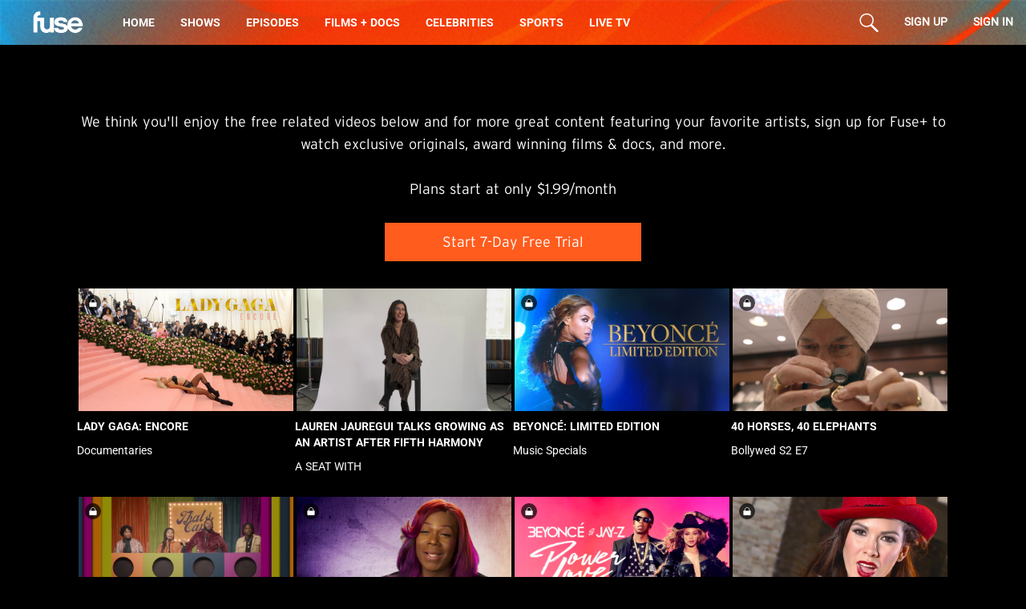

--- FILE ---
content_type: text/html; charset=utf-8
request_url: https://www.fuse.tv/2015/12/top-40-2015-wildcards-beyonce-fifth-harmony-lady-gaga
body_size: 68307
content:
<!doctype html>
<html data-n-head-ssr lang="en" data-n-head="%7B%22lang%22:%7B%22ssr%22:%22en%22%7D%7D">
  <head >

    <!-- Google Tag Manager -->
    <script>!function(e,t,a,n,g){e[n]=e[n]||[],e[n].push({"gtm.start":(new Date).getTime(),event:"gtm.js"});var m=t.getElementsByTagName(a)[0],r=t.createElement(a);r.async=!0,r.src="https://www.googletagmanager.com/gtm.js?id=GTM-WT6MS27",m.parentNode.insertBefore(r,m)}(window,document,"script","dataLayer")</script>
    <!-- End Google Tag Manager -->

    <meta data-n-head="ssr" charset="utf-8"><meta data-n-head="ssr" name="viewport" content="width=device-width, initial-scale=1"><meta data-n-head="ssr" data-hid="charset" charset="utf-8"><meta data-n-head="ssr" data-hid="mobile-web-app-capable" name="mobile-web-app-capable" content="yes"><meta data-n-head="ssr" data-hid="apple-mobile-web-app-title" name="apple-mobile-web-app-title" content="Fuse TV"><meta data-n-head="ssr" data-hid="author" name="author" content="Float Left Interactive"><meta data-n-head="ssr" data-hid="og:type" name="og:type" property="og:type" content="website"><meta data-n-head="ssr" data-hid="og:site_name" name="og:site_name" property="og:site_name" content="Fuse TV"><meta data-n-head="ssr" charset="utf-8"><meta data-n-head="ssr" name="viewport" content="width=device-width, initial-scale=1"><meta data-n-head="ssr" data-hid="description" name="description" content="Our passionate experts are the ideal guides for expanding your POV. Level up your creativity and your hustle and experience the world with vibrant docs and films. Independent, minority-owned, endlessly curious, this is Fuse."><meta data-n-head="ssr" data-hid="keywords" key="keywords" name="keywords" content="Fuse,Fuse Tv, Fuse Media"><meta data-n-head="ssr" key="fb:pages" property="fb:pages" content="10262075277"><meta data-n-head="ssr" name="theme-color" content="#FF5C1E"><meta data-n-head="ssr" key="fb:app_id" property="fb:app_id" content="1272603569472546"><meta data-n-head="ssr" key="og:site_name" property="og:site_name" content="Fuse"><meta data-n-head="ssr" key="og:url" property="og:url" content="/2015/12/top-40-2015-wildcards-beyonce-fifth-harmony-lady-gaga"><meta data-n-head="ssr" data-hid="og:title" key="og:title" property="og:title" content="Fuse"><meta data-n-head="ssr" data-hid="og:description" key="og:description" property="og:description" content="Stay curious! Our passionate experts are the ideal guides for expanding your POV. Level up your creativity and your hustle with the hosts of “Sex Sells, “Big Freedia” and “Like A Girl”. And experience the world with vibrant docs and films. Independent, minority-owned, endlessly curious, this is Fuse."><meta data-n-head="ssr" name="og:image" data-hid="og:image" content="https://www.fuse.tv/og-images/fuse-web-home_1200x630.jpg"><meta data-n-head="ssr" data-hid="twitter:card" name="twitter:card" content="summary"><meta data-n-head="ssr" key="twitter-site" name="twitter:site" content="@fusetv"><meta data-n-head="ssr" data-hid="twitter:description" key="twitter:description" name="twitter:description" content="Stay curious! Our passionate experts are the ideal guides for expanding your POV. Level up your creativity and your hustle with the hosts of “Sex Sells, “Big Freedia” and “Like A Girl”. And experience the world with vibrant docs and films. Independent, minority-owned, endlessly curious, this is Fuse."><title>Fuse TV - 2015 - 12/top-40-2015-wildcards-beyonce-fifth-harmony-lady-gaga</title><base href="/"><link data-n-head="ssr" rel="icon" type="image/x-icon" href="/favicon.ico"><link data-n-head="ssr" rel="shortcut icon" href="/_nuxt/icons/icon_64x64.5a4419.png"><link data-n-head="ssr" rel="apple-touch-icon" href="/_nuxt/icons/icon_512x512.5a4419.png" sizes="512x512"><link data-n-head="ssr" rel="manifest" href="/_nuxt/manifest.cdd0ddc3.json" data-hid="manifest"><link data-n-head="ssr" rel="canonical" href="/2015/12/top-40-2015-wildcards-beyonce-fifth-harmony-lady-gaga"><link data-n-head="ssr" rel="stylesheet" href="https://use.typekit.net/mml4tqe.css"><script data-n-head="ssr" src="https://www.google.com/recaptcha/enterprise.js?render=6LcQpA4rAAAAAPhm_PPMmOeek2KoJOdY9l8Vui-S"></script><script data-n-head="ssr" src="https://cdn-cookieyes.com/client_data/566af19ae4c1f3c50ae8281c/script.js" id="cookieyes" type="text/javascript"></script><script data-n-head="ssr" src="https://tools.luckyorange.com/core/lo.js?site-id=3c6e5d40" defer async></script><script data-n-head="ssr" defer src="https://cdn.jwplayer.com/libraries/AhFL73x4.js"></script><script data-n-head="ssr" defer src="https://tools.luckyorange.com/core/lo.js?site-id=3c6e5d40"></script><link rel="preload" href="/_nuxt/742c44d.js" as="script"><link rel="preload" href="/_nuxt/292925e.js" as="script"><link rel="preload" href="/_nuxt/22ee8f2.js" as="script"><link rel="preload" href="/_nuxt/8ce6ba3.js" as="script"><link rel="preload" href="/_nuxt/d64ec69.js" as="script"><link rel="preload" href="/_nuxt/cdb721a.js" as="script"><link rel="preload" href="/_nuxt/ba53673.js" as="script"><link rel="preload" href="/_nuxt/64fa539.js" as="script"><link rel="preload" href="/_nuxt/fe863fe.js" as="script"><style data-vue-ssr-id="d706d280:0 b8d2539e:0 61ebe5b0:0 01324300:0 2003b3c2:0 2fffadd3:0 52adeb90:0 62c47cfa:0 75a255b4:0 b7c117ee:0 5319ab06:0 2b47cc5a:0 44d92666:0 19b8315a:0 3bde67d6:0 6035093a:0 1cd0bbd3:0 4239c768:0">/*! tailwindcss v2.2.19 | MIT License | https://tailwindcss.com*/

/*! modern-normalize v1.1.0 | MIT License | https://github.com/sindresorhus/modern-normalize */html{line-height:1.15;-moz-tab-size:4;-o-tab-size:4;tab-size:4;-webkit-text-size-adjust:100%}body{font-family:system-ui,-apple-system,Segoe UI,Roboto,Ubuntu,Cantarell,Noto Sans,sans-serif,"Segoe UI",Helvetica,Arial,"Apple Color Emoji","Segoe UI Emoji";margin:0}hr{color:inherit;height:0}abbr[title]{text-decoration:underline;-webkit-text-decoration:underline dotted;text-decoration:underline dotted}b,strong{font-weight:bolder}code,kbd,pre,samp{font-family:ui-monospace,SFMono-Regular,Consolas,"Liberation Mono",Menlo,monospace;font-size:1em}small{font-size:80%}sub,sup{font-size:75%;line-height:0;position:relative;vertical-align:baseline}sub{bottom:-.25em}sup{top:-.5em}table{border-color:inherit;text-indent:0}button,input,optgroup,select,textarea{font-family:inherit;font-size:100%;line-height:1.15;margin:0}button,select{text-transform:none}[type=button],[type=reset],button{-webkit-appearance:button}::-moz-focus-inner{border-style:none;padding:0}legend{padding:0}progress{vertical-align:baseline}::-webkit-inner-spin-button,::-webkit-outer-spin-button{height:auto}[type=search]{-webkit-appearance:textfield;outline-offset:-2px}::-webkit-search-decoration{-webkit-appearance:none}::-webkit-file-upload-button{-webkit-appearance:button;font:inherit}summary{display:list-item}blockquote,dd,dl,figure,h1,h2,h3,h4,h5,h6,hr,p,pre{margin:0}button{background-color:transparent;background-image:none}fieldset,ol,ul{margin:0;padding:0}ol,ul{list-style:none}html{font-family:ui-sans-serif,system-ui,-apple-system,Segoe UI,Roboto,Ubuntu,Cantarell,Noto Sans,sans-serif,BlinkMacSystemFont,"Segoe UI","Helvetica Neue",Arial,"Noto Sans","Apple Color Emoji","Segoe UI Emoji","Segoe UI Symbol","Noto Color Emoji";line-height:1.5}body{font-family:inherit;line-height:inherit}*,:after,:before{border:0 solid;box-sizing:border-box}hr{border-top-width:1px}img{border-style:solid}textarea{resize:vertical}input::-moz-placeholder,textarea::-moz-placeholder{color:#9ca3af;opacity:1}input::-moz-placeholder, textarea::-moz-placeholder{color:#9ca3af;opacity:1}input::placeholder,textarea::placeholder{color:#9ca3af;opacity:1}button{cursor:pointer}table{border-collapse:collapse}h1,h2,h3,h4,h5,h6{font-size:inherit;font-weight:inherit}a{color:inherit;text-decoration:inherit}button,input,optgroup,select,textarea{color:inherit;line-height:inherit;padding:0}code,kbd,pre,samp{font-family:ui-monospace,SFMono-Regular,Menlo,Monaco,Consolas,"Liberation Mono","Courier New",monospace}audio,canvas,embed,iframe,img,object,svg,video{display:block;vertical-align:middle}img,video{height:auto;max-width:100%}[hidden]{display:none}*,:after,:before{--tw-border-opacity:1;border-color:#e5e7eb;border-color:rgba(229,231,235,var(--tw-border-opacity))}.container{width:100%}@media (min-width:320px){.container{max-width:320px}}@media (min-width:390px){.container{max-width:390px}}@media (min-width:640px){.container{max-width:640px}}@media (min-width:750px){.container{max-width:750px}}@media (min-width:768px){.container{max-width:768px}}@media (min-width:991px){.container{max-width:991px}}@media (min-width:1024px){.container{max-width:1024px}}@media (min-width:1200px){.container{max-width:1200px}}@media (min-width:1280px){.container{max-width:1280px}}@media (min-width:1400px){.container{max-width:1400px}}@media (min-width:1500px){.container{max-width:1500px}}@media (min-width:1536px){.container{max-width:1536px}}@media (min-width:1600px){.container{max-width:1600px}}@media (min-width:1800px){.container{max-width:1800px}}@media (min-width:1900px){.container{max-width:1900px}}@media (min-width:1920px){.container{max-width:1920px}}@media (min-width:2000px){.container{max-width:2000px}}@media (min-width:2100px){.container{max-width:2100px}}@media (min-width:2260px){.container{max-width:2260px}}@media (min-width:2560px){.container{max-width:2560px}}.visible{visibility:visible}.invisible{visibility:hidden}.static{position:static}.fixed{position:fixed}.absolute{position:absolute}.relative{position:relative}.top-0{top:0}.-top-6{top:-1.5rem}.-top-16{top:-4rem}.right-0{right:0}.-right-4{right:-1rem}.-right-px{right:-1px}.bottom-0{bottom:0}.left-0{left:0}.-left-px{left:-1px}.left-1\/2{left:50%}.z-0{z-index:0}.z-10{z-index:10}.z-20{z-index:20}.z-30{z-index:30}.z-40{z-index:40}.z-50{z-index:50}.m-4{margin:1rem}.m-8{margin:2rem}.m-auto{margin:auto}.mx-1{margin-left:.25rem;margin-right:.25rem}.mx-2{margin-left:.5rem;margin-right:.5rem}.mx-4{margin-left:1rem;margin-right:1rem}.mx-5{margin-left:1.25rem;margin-right:1.25rem}.mx-6{margin-left:1.5rem;margin-right:1.5rem}.mx-8{margin-left:2rem;margin-right:2rem}.mx-auto{margin-left:auto;margin-right:auto}.-mx-4{margin-left:-1rem;margin-right:-1rem}.-mx-5{margin-left:-1.25rem;margin-right:-1.25rem}.my-2{margin-bottom:.5rem;margin-top:.5rem}.my-4{margin-bottom:1rem;margin-top:1rem}.my-24{margin-bottom:6rem;margin-top:6rem}.mt-0{margin-top:0}.mt-1{margin-top:.25rem}.mt-2{margin-top:.5rem}.mt-3{margin-top:.75rem}.mt-4{margin-top:1rem}.mt-5{margin-top:1.25rem}.mt-8{margin-top:2rem}.mt-10{margin-top:2.5rem}.mt-12{margin-top:3rem}.mt-14{margin-top:3.5rem}.mt-16{margin-top:4rem}.mt-20{margin-top:5rem}.mt-24{margin-top:6rem}.mt-32{margin-top:8rem}.mt-40{margin-top:10rem}.mr-0{margin-right:0}.mr-1{margin-right:.25rem}.mr-2{margin-right:.5rem}.mr-4{margin-right:1rem}.mr-8{margin-right:2rem}.mr-10{margin-right:2.5rem}.mr-0\.5{margin-right:.125rem}.mb-0{margin-bottom:0}.mb-1{margin-bottom:.25rem}.mb-2{margin-bottom:.5rem}.mb-3{margin-bottom:.75rem}.mb-4{margin-bottom:1rem}.mb-5{margin-bottom:1.25rem}.mb-6{margin-bottom:1.5rem}.mb-8{margin-bottom:2rem}.mb-12{margin-bottom:3rem}.mb-16{margin-bottom:4rem}.mb-20{margin-bottom:5rem}.mb-24{margin-bottom:6rem}.mb-64{margin-bottom:16rem}.mb-1\.5{margin-bottom:.375rem}.ml-1{margin-left:.25rem}.ml-2{margin-left:.5rem}.ml-4{margin-left:1rem}.ml-5{margin-left:1.25rem}.ml-8{margin-left:2rem}.ml-12{margin-left:3rem}.block{display:block}.inline-block{display:inline-block}.inline{display:inline}.flex{display:flex}.table{display:table}.grid{display:grid}.hidden{display:none}.h-4{height:1rem}.h-5{height:1.25rem}.h-6{height:1.5rem}.h-8{height:2rem}.h-9{height:2.25rem}.h-10{height:2.5rem}.h-12{height:3rem}.h-48{height:12rem}.h-px{height:1px}.h-full{height:100%}.h-screen{height:100vh}.w-2{width:.5rem}.w-4{width:1rem}.w-5{width:1.25rem}.w-6{width:1.5rem}.w-8{width:2rem}.w-20{width:5rem}.w-24{width:6rem}.w-40{width:10rem}.w-52{width:13rem}.w-80{width:20rem}.w-auto{width:auto}.w-3\/4{width:75%}.w-11\/12{width:91.666667%}.w-full{width:100%}.w-screen{width:100vw}.max-w-md{max-width:28rem}.max-w-2xl{max-width:42rem}.max-w-screen-sm{max-width:640px}.flex-shrink{flex-shrink:1}.flex-grow{flex-grow:1}.transform{--tw-translate-x:0;--tw-translate-y:0;--tw-rotate:0;--tw-skew-x:0;--tw-skew-y:0;--tw-scale-x:1;--tw-scale-y:1;transform:translateX(0) translateY(0) rotate(0) skewX(0) skewY(0) scaleX(1) scaleY(1);transform:translateX(var(--tw-translate-x)) translateY(var(--tw-translate-y)) rotate(var(--tw-rotate)) skewX(var(--tw-skew-x)) skewY(var(--tw-skew-y)) scaleX(var(--tw-scale-x)) scaleY(var(--tw-scale-y))}.-translate-x-1\/2{--tw-translate-x:-50%}@keyframes spin{to{transform:rotate(1turn)}}@keyframes ping{75%,to{opacity:0;transform:scale(2)}}@keyframes pulse{50%{opacity:.5}}@keyframes bounce{0%,to{animation-timing-function:cubic-bezier(.8,0,1,1);transform:translateY(-25%)}50%{animation-timing-function:cubic-bezier(0,0,.2,1);transform:none}}.cursor-pointer{cursor:pointer}.resize{resize:both}.grid-cols-1{grid-template-columns:repeat(1,minmax(0,1fr))}.grid-cols-2{grid-template-columns:repeat(2,minmax(0,1fr))}.grid-cols-3{grid-template-columns:repeat(3,minmax(0,1fr))}.flex-row{flex-direction:row}.flex-col{flex-direction:column}.flex-wrap{flex-wrap:wrap}.items-start{align-items:flex-start}.items-end{align-items:flex-end}.items-center{align-items:center}.justify-start{justify-content:flex-start}.justify-end{justify-content:flex-end}.justify-center{justify-content:center}.justify-between{justify-content:space-between}.justify-evenly{justify-content:space-evenly}.gap-2{gap:.5rem}.gap-3{gap:.75rem}.gap-4{gap:1rem}.gap-y-4{row-gap:1rem}.space-y-2>:not([hidden])~:not([hidden]){--tw-space-y-reverse:0;margin-bottom:0;margin-bottom:calc(.5rem*var(--tw-space-y-reverse));margin-top:.5rem;margin-top:calc(.5rem*(1 - var(--tw-space-y-reverse)))}.space-y-4>:not([hidden])~:not([hidden]){--tw-space-y-reverse:0;margin-bottom:0;margin-bottom:calc(1rem*var(--tw-space-y-reverse));margin-top:1rem;margin-top:calc(1rem*(1 - var(--tw-space-y-reverse)))}.self-end{align-self:flex-end}.overflow-auto{overflow:auto}.overflow-hidden{overflow:hidden}.overflow-x-hidden{overflow-x:hidden}.overflow-y-visible{overflow-y:visible}.overflow-y-scroll{overflow-y:scroll}.rounded-none{border-radius:0}.rounded-sm{border-radius:.125rem}.rounded{border-radius:.25rem}.rounded-lg{border-radius:.5rem}.rounded-xl{border-radius:.75rem}.rounded-2xl{border-radius:1rem}.rounded-3xl{border-radius:1.5rem}.rounded-full{border-radius:9999px}.border-2{border-width:2px}.border{border-width:1px}.border-transparent{border-color:transparent}.border-fuse-gray{border-color:#232323}.focus\:border-fuse-accent:focus{--tw-border-opacity:1;border-color:#1ec1ff;border-color:rgba(30,193,255,var(--tw-border-opacity))}.bg-black{--tw-bg-opacity:1;background-color:#000;background-color:rgba(0,0,0,var(--tw-bg-opacity))}.bg-white{--tw-bg-opacity:1;background-color:#fff;background-color:rgba(255,255,255,var(--tw-bg-opacity))}.bg-gray-600{--tw-bg-opacity:1;background-color:#4b5563;background-color:rgba(75,85,99,var(--tw-bg-opacity))}.bg-fuse-orange{--tw-bg-opacity:1;background-color:#ff5c1e;background-color:rgba(255,92,30,var(--tw-bg-opacity))}.bg-fuse-accent{--tw-bg-opacity:1;background-color:#1ec1ff;background-color:rgba(30,193,255,var(--tw-bg-opacity))}.bg-fuse-gray{background-color:#232323}.hover\:bg-white:hover{--tw-bg-opacity:1;background-color:#fff;background-color:rgba(255,255,255,var(--tw-bg-opacity))}.hover\:bg-fuse-orange:hover{--tw-bg-opacity:1;background-color:#ff5c1e;background-color:rgba(255,92,30,var(--tw-bg-opacity))}.bg-opacity-75{--tw-bg-opacity:0.75}.bg-contain{background-size:contain}.fill-current{fill:currentColor}.object-contain{-o-object-fit:contain;object-fit:contain}.object-cover{-o-object-fit:cover;object-fit:cover}.p-4{padding:1rem}.px-0{padding-left:0;padding-right:0}.px-2{padding-left:.5rem;padding-right:.5rem}.px-3{padding-left:.75rem;padding-right:.75rem}.px-4{padding-left:1rem;padding-right:1rem}.px-5{padding-left:1.25rem;padding-right:1.25rem}.px-6{padding-left:1.5rem;padding-right:1.5rem}.px-7{padding-left:1.75rem;padding-right:1.75rem}.px-8{padding-left:2rem;padding-right:2rem}.px-12{padding-left:3rem;padding-right:3rem}.py-1{padding-bottom:.25rem;padding-top:.25rem}.py-2{padding-bottom:.5rem;padding-top:.5rem}.py-3{padding-bottom:.75rem;padding-top:.75rem}.py-4{padding-bottom:1rem;padding-top:1rem}.py-5{padding-bottom:1.25rem;padding-top:1.25rem}.py-7{padding-bottom:1.75rem;padding-top:1.75rem}.py-8{padding-bottom:2rem;padding-top:2rem}.py-10{padding-bottom:2.5rem;padding-top:2.5rem}.pt-2{padding-top:.5rem}.pt-3{padding-top:.75rem}.pt-4{padding-top:1rem}.pt-5{padding-top:1.25rem}.pt-8{padding-top:2rem}.pt-10{padding-top:2.5rem}.pt-12{padding-top:3rem}.pt-16{padding-top:4rem}.pt-18{padding-top:72px}.pt-20{padding-top:5rem}.pt-24{padding-top:6rem}.pt-40{padding-top:10rem}.pr-4{padding-right:1rem}.pr-5{padding-right:1.25rem}.pb-0{padding-bottom:0}.pb-3{padding-bottom:.75rem}.pb-5{padding-bottom:1.25rem}.pb-8{padding-bottom:2rem}.pb-9{padding-bottom:2.25rem}.pb-12{padding-bottom:3rem}.pb-20{padding-bottom:5rem}.pb-60{padding-bottom:15rem}.pl-4{padding-left:1rem}.pl-5{padding-left:1.25rem}.text-left{text-align:left}.text-center{text-align:center}.font-interstate{font-family:Interstate}.font-montserrat{font-family:Montserrat,sans-serif}.font-montserrat-Extrabold{font-family:Montserrat-ExtraBold,sans-serif}.font-montserrat-Bold{font-family:Montserrat-Bold,sans-serif}.font-fusecultura{font-family:FuseCultura,sans-serif}.font-montserrat-SemiBold{font-family:Montserrat-SemiBold,sans-serif}.font-roboto{font-family:Roboto,sans-serif}.font-roboto-bold{font-family:Roboto-Bold,sans-serif}.text-xs{font-size:.75rem;line-height:1rem}.text-sm{font-size:.875rem;line-height:1.25rem}.text-base{font-size:1rem;line-height:1.5rem}.text-lg{font-size:1.125rem}.text-lg,.text-xl{line-height:1.75rem}.text-xl{font-size:1.25rem}.text-2xl{font-size:1.5rem;line-height:2rem}.text-3xl{font-size:1.875rem;line-height:2.25rem}.text-4xl{font-size:2.25rem;line-height:2.5rem}.text-font-tiny{font-size:10px;line-height:12px}.text-font-small{font-size:12px;line-height:15px}.text-font-xxxs{font-size:14px;line-height:16px}.text-font-xxs2{font-size:18px;line-height:19.99px}.text-font-xxs{font-size:21.99px;line-height:20.99px}.text-font-xs{font-size:26px;line-height:26.99px}.text-font-md2{font-size:43.59px;line-height:44px}.font-light{font-weight:300}.font-normal{font-weight:400}.font-medium{font-weight:500}.font-bold{font-weight:700}.font-extrabold{font-weight:800}.uppercase{text-transform:uppercase}.lowercase{text-transform:lowercase}.normal-case{text-transform:none}.italic{font-style:italic}.leading-5{line-height:1.25rem}.leading-6{line-height:1.5rem}.leading-7{line-height:1.75rem}.leading-10{line-height:2.5rem}.leading-none{line-height:1}.leading-tight{line-height:1.25}.text-current{color:currentColor}.text-black{--tw-text-opacity:1;color:#000;color:rgba(0,0,0,var(--tw-text-opacity))}.text-white{--tw-text-opacity:1;color:#fff;color:rgba(255,255,255,var(--tw-text-opacity))}.text-gray-200{--tw-text-opacity:1;color:#e5e7eb;color:rgba(229,231,235,var(--tw-text-opacity))}.text-gray-300{--tw-text-opacity:1;color:#d1d5db;color:rgba(209,213,219,var(--tw-text-opacity))}.text-gray-400{--tw-text-opacity:1;color:#9ca3af;color:rgba(156,163,175,var(--tw-text-opacity))}.text-gray-500{--tw-text-opacity:1;color:#6b7280;color:rgba(107,114,128,var(--tw-text-opacity))}.text-red-600{--tw-text-opacity:1;color:#dc2626;color:rgba(220,38,38,var(--tw-text-opacity))}.text-green-500{--tw-text-opacity:1;color:#10b981;color:rgba(16,185,129,var(--tw-text-opacity))}.text-fuse-orange{--tw-text-opacity:1;color:#ff5c1e;color:rgba(255,92,30,var(--tw-text-opacity))}.text-fuse-accent{--tw-text-opacity:1;color:#1ec1ff;color:rgba(30,193,255,var(--tw-text-opacity))}.text-fuse-darkOrange{--tw-text-opacity:1;color:#f1653a;color:rgba(241,101,58,var(--tw-text-opacity))}.text-fuse-purple{--tw-text-opacity:1;color:#a502ef;color:rgba(165,2,239,var(--tw-text-opacity))}.hover\:text-black:hover{--tw-text-opacity:1;color:#000;color:rgba(0,0,0,var(--tw-text-opacity))}.hover\:text-fuse-accent:hover{--tw-text-opacity:1;color:#1ec1ff;color:rgba(30,193,255,var(--tw-text-opacity))}.hover\:underline:hover,.underline{-webkit-text-decoration:underline;text-decoration:underline}*,:after,:before{--tw-shadow:0 0 transparent}.focus\:outline-none:focus,.outline-none{outline:2px solid transparent;outline-offset:2px}*,:after,:before{--tw-ring-inset:var(--tw-empty,/*!*/ /*!*/);--tw-ring-offset-width:0px;--tw-ring-offset-color:#fff;--tw-ring-color:rgba(59,130,246,.5);--tw-ring-offset-shadow:0 0 transparent;--tw-ring-shadow:0 0 transparent}.filter{--tw-blur:var(--tw-empty,/*!*/ /*!*/);--tw-brightness:var(--tw-empty,/*!*/ /*!*/);--tw-contrast:var(--tw-empty,/*!*/ /*!*/);--tw-grayscale:var(--tw-empty,/*!*/ /*!*/);--tw-hue-rotate:var(--tw-empty,/*!*/ /*!*/);--tw-invert:var(--tw-empty,/*!*/ /*!*/);--tw-saturate:var(--tw-empty,/*!*/ /*!*/);--tw-sepia:var(--tw-empty,/*!*/ /*!*/);--tw-drop-shadow:var(--tw-empty,/*!*/ /*!*/);filter:/*!*/ /*!*/ /*!*/ /*!*/ /*!*/ /*!*/ /*!*/ /*!*/ /*!*/ /*!*/ /*!*/ /*!*/ /*!*/ /*!*/ /*!*/ /*!*/ /*!*/ /*!*/;filter:var(--tw-blur) var(--tw-brightness) var(--tw-contrast) var(--tw-grayscale) var(--tw-hue-rotate) var(--tw-invert) var(--tw-saturate) var(--tw-sepia) var(--tw-drop-shadow)}.transition{transition-duration:.15s;transition-property:background-color,border-color,color,fill,stroke,opacity,box-shadow,transform,filter,-webkit-backdrop-filter;transition-property:background-color,border-color,color,fill,stroke,opacity,box-shadow,transform,filter,backdrop-filter;transition-property:background-color,border-color,color,fill,stroke,opacity,box-shadow,transform,filter,backdrop-filter,-webkit-backdrop-filter;transition-timing-function:cubic-bezier(.4,0,.2,1)}.ease-in{transition-timing-function:cubic-bezier(.4,0,1,1)}.line-clamp-2{display:-webkit-box;overflow:hidden;-webkit-box-orient:vertical;-webkit-line-clamp:2}@font-face{font-display:swap;font-family:"FuseCultura";font-style:normal;font-weight:400;src:url(/_nuxt/fonts/FuseCultura.33adf8c.ttf) format("truetype")}@font-face{font-display:swap;font-family:"Montserrat";font-style:normal;font-weight:400;src:url(/_nuxt/fonts/Montserrat-Regular.b2667c1.ttf) format("truetype")}@font-face{font-display:swap;font-family:"Montserrat-ExtraBold";font-style:normal;font-weight:400;src:url(/_nuxt/fonts/Montserrat-ExtraBold.c8e9e2b.ttf) format("truetype")}@font-face{font-display:swap;font-family:"Montserrat-Bold";font-style:normal;font-weight:400;src:url(/_nuxt/fonts/Montserrat-Bold.fa3ceb4.ttf) format("truetype")}@font-face{font-display:swap;font-family:"Montserrat-SemiBold";font-style:normal;font-weight:400;src:url(/_nuxt/fonts/Montserrat-SemiBold.bc62512.ttf) format("truetype")}@font-face{font-display:swap;font-family:"Roboto";font-style:normal;font-weight:400;src:url(/_nuxt/fonts/Roboto-Regular.5dd9189.ttf) format("truetype")}@font-face{font-display:swap;font-family:"Roboto-Bold";font-style:normal;font-weight:700;src:url(/_nuxt/fonts/Roboto-Bold.c7444f8.ttf) format("truetype")}p{line-height:1rem!important}@media screen and (min-width:640px){p{line-height:1.2rem!important}}.grecaptcha-badge{bottom:50px!important;visibility:hidden;z-index:100}.cky-revisit-bottom-left{bottom:56px!important}@media (min-width:640px){.sm\:mx-0{margin-left:0;margin-right:0}.sm\:mx-20{margin-left:5rem;margin-right:5rem}.sm\:mx-auto{margin-left:auto;margin-right:auto}.sm\:mt-5{margin-top:1.25rem}.sm\:mt-6{margin-top:1.5rem}.sm\:mt-16{margin-top:4rem}.sm\:mt-20{margin-top:5rem}.sm\:mt-24{margin-top:6rem}.sm\:mb-5{margin-bottom:1.25rem}.sm\:mb-8{margin-bottom:2rem}.sm\:mb-10{margin-bottom:2.5rem}.sm\:mb-20{margin-bottom:5rem}.sm\:mb-40{margin-bottom:10rem}.sm\:h-7{height:1.75rem}.sm\:h-12{height:3rem}.sm\:h-14{height:3.5rem}.sm\:h-16{height:4rem}.sm\:w-32{width:8rem}.sm\:w-36{width:9rem}.sm\:w-44{width:11rem}.sm\:w-80{width:20rem}.sm\:w-96{width:24rem}.sm\:w-auto{width:auto}.sm\:w-1\/3{width:33.333333%}.sm\:w-3\/5{width:60%}.sm\:max-w-3xl{max-width:48rem}.sm\:grid-cols-2{grid-template-columns:repeat(2,minmax(0,1fr))}.sm\:gap-5{gap:1.25rem}.sm\:gap-6{gap:1.5rem}.sm\:gap-7{gap:1.75rem}.sm\:rounded-2xl{border-radius:1rem}.sm\:p-6{padding:1.5rem}.sm\:px-4{padding-left:1rem;padding-right:1rem}.sm\:px-5{padding-left:1.25rem;padding-right:1.25rem}.sm\:px-6{padding-left:1.5rem;padding-right:1.5rem}.sm\:px-7{padding-left:1.75rem;padding-right:1.75rem}.sm\:px-10{padding-left:2.5rem;padding-right:2.5rem}.sm\:px-40{padding-left:10rem;padding-right:10rem}.sm\:py-3{padding-bottom:.75rem;padding-top:.75rem}.sm\:py-9{padding-bottom:2.25rem;padding-top:2.25rem}.sm\:py-14{padding-bottom:3.5rem}.sm\:pt-14,.sm\:py-14{padding-top:3.5rem}.sm\:pt-24{padding-top:6rem}.sm\:pb-12{padding-bottom:3rem}.sm\:pb-14{padding-bottom:3.5rem}.sm\:pb-16{padding-bottom:4rem}.sm\:pb-20{padding-bottom:5rem}.sm\:pb-36{padding-bottom:9rem}.sm\:text-left{text-align:left}.sm\:text-base{font-size:1rem;line-height:1.5rem}.sm\:text-xl{font-size:1.25rem;line-height:1.75rem}.sm\:text-2xl{font-size:1.5rem;line-height:2rem}.sm\:text-3xl{font-size:1.875rem;line-height:2.25rem}.sm\:text-4xl{font-size:2.25rem;line-height:2.5rem}.sm\:text-font-xxxs{font-size:14px;line-height:16px}.sm\:text-font-xxs2{font-size:18px;line-height:19.99px}.sm\:text-font-xxs{font-size:21.99px;line-height:20.99px}.sm\:text-font-sm{font-size:32.89px;line-height:35px}.sm\:text-font-md{font-size:34.44px;line-height:36px}.sm\:text-font-md2{font-size:43.59px;line-height:44px}.sm\:text-font-2md{font-size:47px;line-height:46px}}@media (min-width:768px){.md\:-bottom-4{bottom:-1rem}.md\:mx-0{margin-left:0;margin-right:0}.md\:mx-6{margin-left:1.5rem;margin-right:1.5rem}.md\:mx-24{margin-left:6rem;margin-right:6rem}.md\:mx-40{margin-left:10rem;margin-right:10rem}.md\:mx-64{margin-left:16rem;margin-right:16rem}.md\:mx-0\.5{margin-left:.125rem;margin-right:.125rem}.md\:-mx-6{margin-left:-1.5rem;margin-right:-1.5rem}.md\:mt-2{margin-top:.5rem}.md\:mt-4{margin-top:1rem}.md\:mt-16{margin-top:4rem}.md\:mt-24{margin-top:6rem}.md\:mr-2{margin-right:.5rem}.md\:mb-0{margin-bottom:0}.md\:mb-2{margin-bottom:.5rem}.md\:mb-6{margin-bottom:1.5rem}.md\:mb-8{margin-bottom:2rem}.md\:mb-10{margin-bottom:2.5rem}.md\:ml-2{margin-left:.5rem}.md\:ml-4{margin-left:1rem}.md\:block{display:block}.md\:flex{display:flex}.md\:hidden{display:none}.md\:h-14{height:3.5rem}.md\:w-1\/2{width:50%}.md\:grid-cols-3{grid-template-columns:repeat(3,minmax(0,1fr))}.md\:grid-cols-4{grid-template-columns:repeat(4,minmax(0,1fr))}.md\:flex-col{flex-direction:column}.md\:bg-cover{background-size:cover}.md\:px-60{padding-left:15rem;padding-right:15rem}.md\:pt-20{padding-top:5rem}.md\:pr-64{padding-right:16rem}.md\:pb-32{padding-bottom:8rem}.md\:pb-64{padding-bottom:16rem}.md\:pl-64{padding-left:16rem}.md\:text-sm{font-size:.875rem;line-height:1.25rem}.md\:text-base{font-size:1rem;line-height:1.5rem}.md\:text-lg{font-size:1.125rem;line-height:1.75rem}.md\:text-font-small{font-size:12px;line-height:15px}.md\:text-font-xxs{font-size:21.99px;line-height:20.99px}.md\:text-font-xs{font-size:26px;line-height:26.99px}.md\:text-font-3md{font-size:54px;line-height:50px}}@media (min-width:1024px){.lg\:absolute{position:absolute}.lg\:-top-14{top:-3.5rem}.lg\:-bottom-3{bottom:-.75rem}.lg\:-bottom-3\.5{bottom:-.875rem}.lg\:m-10{margin:2.5rem}.lg\:mx-0{margin-left:0;margin-right:0}.lg\:mx-10{margin-left:2.5rem;margin-right:2.5rem}.lg\:mx-32{margin-left:8rem;margin-right:8rem}.lg\:mx-auto{margin-left:auto;margin-right:auto}.lg\:-mx-10{margin-left:-2.5rem;margin-right:-2.5rem}.lg\:mt-2{margin-top:.5rem}.lg\:mt-8{margin-top:2rem}.lg\:mt-16{margin-top:4rem}.lg\:mt-20{margin-top:5rem}.lg\:mt-24{margin-top:6rem}.lg\:mt-40{margin-top:10rem}.lg\:mt-48{margin-top:12rem}.lg\:-mt-1{margin-top:-.25rem}.lg\:mr-0{margin-right:0}.lg\:mr-4{margin-right:1rem}.lg\:mb-0{margin-bottom:0}.lg\:mb-2{margin-bottom:.5rem}.lg\:mb-4{margin-bottom:1rem}.lg\:mb-7{margin-bottom:1.75rem}.lg\:mb-8{margin-bottom:2rem}.lg\:mb-10{margin-bottom:2.5rem}.lg\:ml-0{margin-left:0}.lg\:ml-10{margin-left:2.5rem}.lg\:block{display:block}.lg\:inline-block{display:inline-block}.lg\:flex{display:flex}.lg\:hidden{display:none}.lg\:h-11{height:2.75rem}.lg\:h-18{height:72px}.lg\:h-full{height:100%}.lg\:w-3{width:.75rem}.lg\:w-52{width:13rem}.lg\:w-60{width:15rem}.lg\:max-w-full{max-width:100%}.lg\:max-w-screen-xl{max-width:1280px}.lg\:grid-cols-4{grid-template-columns:repeat(4,minmax(0,1fr))}.lg\:flex-row{flex-direction:row}.lg\:justify-between{justify-content:space-between}.lg\:gap-0{gap:0}.lg\:gap-4{gap:1rem}.lg\:gap-7{gap:1.75rem}.lg\:gap-10{gap:2.5rem}.lg\:gap-y-10{row-gap:2.5rem}.lg\:space-y-4>:not([hidden])~:not([hidden]){--tw-space-y-reverse:0;margin-bottom:0;margin-bottom:calc(1rem*var(--tw-space-y-reverse));margin-top:1rem;margin-top:calc(1rem*(1 - var(--tw-space-y-reverse)))}.lg\:px-0{padding-left:0;padding-right:0}.lg\:px-10{padding-left:2.5rem;padding-right:2.5rem}.lg\:px-12{padding-left:3rem;padding-right:3rem}.lg\:px-24{padding-left:6rem;padding-right:6rem}.lg\:px-32{padding-left:8rem;padding-right:8rem}.lg\:py-4{padding-bottom:1rem;padding-top:1rem}.lg\:py-12{padding-bottom:3rem;padding-top:3rem}.lg\:py-14{padding-bottom:3.5rem;padding-top:3.5rem}.lg\:py-18{padding-bottom:72px;padding-top:72px}.lg\:pt-8{padding-top:2rem}.lg\:pt-12{padding-top:3rem}.lg\:pt-18{padding-top:72px}.lg\:pt-24{padding-top:6rem}.lg\:pt-28{padding-top:7rem}.lg\:pr-0{padding-right:0}.lg\:pb-0{padding-bottom:0}.lg\:pb-6{padding-bottom:1.5rem}.lg\:pb-8{padding-bottom:2rem}.lg\:pb-18{padding-bottom:72px}.lg\:pl-10{padding-left:2.5rem}.lg\:text-left{text-align:left}.lg\:text-base{font-size:1rem;line-height:1.5rem}.lg\:text-font-xxxs{font-size:14px;line-height:16px}.lg\:text-font-xxs2{font-size:18px;line-height:19.99px}.lg\:text-font-xxs{font-size:21.99px;line-height:20.99px}.lg\:text-font-xss{font-size:29px;line-height:29.72px}.lg\:text-font-md2{font-size:43.59px;line-height:44px}.lg\:text-font-3md{font-size:54px;line-height:50px}.lg\:text-font-3xl{font-size:78.72px;line-height:80px}}@media (min-width:1280px){.xl\:-top-1{top:-.25rem}.xl\:-right-5{right:-1.25rem}.xl\:mx-64{margin-left:16rem;margin-right:16rem}.xl\:mt-0{margin-top:0}.xl\:mt-7{margin-top:1.75rem}.xl\:mt-16{margin-top:4rem}.xl\:h-16{height:4rem}.xl\:w-64{width:16rem}.xl\:w-72{width:18rem}.xl\:grid-cols-5{grid-template-columns:repeat(5,minmax(0,1fr))}.xl\:gap-11{gap:2.75rem}.xl\:gap-14{gap:3.5rem}.xl\:px-12{padding-left:3rem;padding-right:3rem}.xl\:py-6{padding-bottom:1.5rem;padding-top:1.5rem}.xl\:py-20{padding-bottom:5rem;padding-top:5rem}.xl\:py-24{padding-bottom:6rem}.xl\:pt-24,.xl\:py-24{padding-top:6rem}.xl\:pt-32{padding-top:8rem}.xl\:pb-24{padding-bottom:6rem}.xl\:pl-18{padding-left:72px}.xl\:text-font-xs{font-size:26px;line-height:26.99px}.xl\:text-font-3md{font-size:54px;line-height:50px}.xl\:text-font-xxl{font-size:64.76px;line-height:69px}.xl\:text-font-4xxl{font-size:86.92px;line-height:110.29px}}@media (min-width:1536px){.\32xl\:h-18{height:72px}.\32xl\:grid-cols-6{grid-template-columns:repeat(6,minmax(0,1fr))}}@media (min-width:390px){.xss\:mt-18{margin-top:72px}.xss\:mb-4{margin-bottom:1rem}.xss\:gap-4{gap:1rem}.xss\:text-font-xxxs{font-size:14px;line-height:16px}.xss\:text-font-xxs2{font-size:18px;line-height:19.99px}}@media (min-width:750px){.lmd\:text-font-xxs{font-size:21.99px;line-height:20.99px}.lmd\:text-font-xs{font-size:26px;line-height:26.99px}}@media (min-width:991px){.xlg\:w-1\/2{width:50%}.xlg\:w-full{width:100%}.xlg\:pb-24{padding-bottom:6rem}}@media (min-width:1200px){.xl2\:mb-2{margin-bottom:.5rem}.xl2\:pb-4{padding-bottom:1rem}.xl2\:text-font-xxs2{font-size:18px;line-height:19.99px}.xl2\:text-font-xs{font-size:26px;line-height:26.99px}.xl2\:text-font-md{font-size:34.44px;line-height:36px}.xl2\:text-font-mmd{font-size:37.23px;line-height:38px}}@media (min-width:1920px){.\34xl\:grid-cols-8{grid-template-columns:repeat(8,minmax(0,1fr))}}@media (min-width:2560px){.\38xl\:grid-cols-10{grid-template-columns:repeat(10,minmax(0,1fr))}}@media (min-width:1400px){.screen-1400\:mb-3{margin-bottom:.75rem}.screen-1400\:gap-6{gap:1.5rem}.screen-1400\:px-10{padding-left:2.5rem;padding-right:2.5rem}.screen-1400\:text-font-xxs{font-size:21.99px;line-height:20.99px}.screen-1400\:text-font-2md{font-size:47px;line-height:46px}.screen-1400\:text-font-5xl{font-size:108.18px;line-height:115.48px}}@media (min-width:1500px){.screen-1500\:-bottom-8{bottom:-2rem}.screen-1500\:mt-7{margin-top:1.75rem}.screen-1500\:mt-8{margin-top:2rem}.screen-1500\:mb-8{margin-bottom:2rem}.screen-1500\:mb-10{margin-bottom:2.5rem}.screen-1500\:text-font-xxxs{font-size:14px;line-height:16px}.screen-1500\:text-font-xs{font-size:26px;line-height:26.99px}.screen-1500\:text-font-xss{font-size:29px;line-height:29.72px}}@media (min-width:1600px){.screen-1600\:top-14{top:3.5rem}.screen-1600\:-right-6{right:-1.5rem}.screen-1600\:mt-12{margin-top:3rem}.screen-1600\:mt-28{margin-top:7rem}.screen-1600\:mb-11{margin-bottom:2.75rem}.screen-1600\:mb-12{margin-bottom:3rem}.screen-1600\:max-w-screen-2xl{max-width:1536px}.screen-1600\:text-font-md{font-size:34.44px;line-height:36px}.screen-1600\:text-font-md2{font-size:43.59px;line-height:44px}.screen-1600\:text-font-3md{font-size:54px;line-height:50px}}@media (min-width:1800px){.screen-1800\:-right-7{right:-1.75rem}.screen-1800\:mt-48{margin-top:12rem}.screen-1800\:px-8{padding-left:2rem;padding-right:2rem}.screen-1800\:py-7{padding-bottom:1.75rem;padding-top:1.75rem}.screen-1800\:pb-40{padding-bottom:10rem}.screen-1800\:text-font-2md{font-size:47px;line-height:46px}.screen-1800\:text-font-lg{font-size:58px;line-height:68px}.screen-1800\:text-font-xl{font-size:60.16px;line-height:50.03px}.screen-1800\:text-font-4xl{font-size:86.92px;line-height:72.29px}}@media (min-width:1900px){.screen-1900\:mb-12{margin-bottom:3rem}.screen-1900\:h-20{height:5rem}.screen-1900\:text-font-mmd{font-size:37.23px;line-height:38px}}@media (min-width:2000px){.screen-2000\:-bottom-40{bottom:-10rem}.screen-2000\:-bottom-48{bottom:-12rem}.screen-2000\:gap-10{gap:2.5rem}.screen-2000\:px-12{padding-left:3rem;padding-right:3rem}.screen-2000\:pb-6{padding-bottom:1.5rem}.screen-2000\:pb-48{padding-bottom:12rem}.screen-2000\:text-font-xss{font-size:29px;line-height:29.72px}.screen-2000\:text-font-md{font-size:34.44px;line-height:36px}.screen-2000\:text-font-3xl{font-size:78.72px;line-height:80px}}@media (min-width:2260px){.screen-2260\:mb-5{margin-bottom:1.25rem}.screen-2260\:px-11{padding-left:2.75rem;padding-right:2.75rem}.screen-2260\:pb-56{padding-bottom:14rem}.screen-2260\:text-font-sm{font-size:32.89px;line-height:35px}.screen-2260\:text-font-4xl{font-size:86.92px;line-height:72.29px}}
.vue-modal-bottom,.vue-modal-bottomLeft,.vue-modal-bottomRight,.vue-modal-left,.vue-modal-right,.vue-modal-top,.vue-modal-topLeft,.vue-modal-topRight{background:#0000;display:block;overflow:hidden;position:absolute;z-index:9999999}.vue-modal-bottomLeft,.vue-modal-bottomRight,.vue-modal-topLeft,.vue-modal-topRight{height:12px;width:12px}.vue-modal-top{cursor:n-resize;height:12px;right:12;top:0;width:100%}.vue-modal-bottom{bottom:0;cursor:s-resize;height:12px;left:0;width:100%}.vue-modal-left{cursor:w-resize;height:100%;left:0;top:0;width:12px}.vue-modal-right{cursor:e-resize;height:100%;right:0;top:0;width:12px}.vue-modal-topRight{background:#0000;cursor:ne-resize;right:0;top:0}.vue-modal-topLeft{cursor:nw-resize;left:0;top:0}.vue-modal-bottomLeft{bottom:0;cursor:sw-resize;left:0}.vue-modal-bottomRight{bottom:0;cursor:se-resize;right:0}#vue-modal-triangle:after{background:#0000;border-bottom:10px solid #ddd;border-left:10px solid #0000;content:"";display:block;height:0;left:0;position:absolute;top:0;width:0}#vue-modal-triangle.clicked:after{border-bottom:10px solid #369be9}.vm--block-scroll{overflow:hidden;width:100vw}.vm--container{z-index:999}.vm--container,.vm--overlay{box-sizing:border-box;height:100vh;left:0;position:fixed;top:0;width:100%}.vm--overlay{background:#0003;opacity:1}.vm--container.scrollable{height:100%;min-height:100vh;overflow-y:auto;-webkit-overflow-scrolling:touch}.vm--modal{background-color:#fff;border-radius:3px;box-shadow:0 20px 60px -2px #1b213a66;box-sizing:border-box;overflow:hidden;position:relative}.vm--container.scrollable .vm--modal{margin-bottom:2px}.vm--top-right-slot{display:block;position:absolute;right:0;top:0}.vm-transition--overlay-enter-active,.vm-transition--overlay-leave-active{transition:all 50ms}.vm-transition--overlay-enter,.vm-transition--overlay-leave-active{opacity:0}.vm-transition--modal-enter-active,.vm-transition--modal-leave-active{transition:all .4s}.vm-transition--modal-enter,.vm-transition--modal-leave-active{opacity:0;transform:translateY(-20px)}.vm-transition--default-enter-active,.vm-transition--default-leave-active{transition:all 2ms}.vm-transition--default-enter,.vm-transition--default-leave-active{opacity:0}.vue-dialog{font-size:14px}.vue-dialog div{box-sizing:border-box}.vue-dialog-content{flex:1 0 auto;padding:14px;width:100%}.vue-dialog-content-title{font-weight:600;padding-bottom:14px}.vue-dialog-buttons{border-top:1px solid #eee;display:flex;flex:0 1 auto;width:100%}.vue-dialog-buttons-none{padding-bottom:14px;width:100%}.vue-dialog-button{background:#0000;border:0;box-sizing:border-box;color:inherit;cursor:pointer;font-size:inherit;height:40px;line-height:40px;font:inherit;margin:0;outline:none;padding:0}.vue-dialog-button:hover{background:#f9f9f9}.vue-dialog-button:active{background:#f3f3f3}.vue-dialog-button:not(:first-of-type){border-left:1px solid #eee}
.nuxt-progress{background-color:#fff;height:2px;left:0;opacity:1;position:fixed;right:0;top:0;transition:width .1s,opacity .4s;width:0;z-index:999999}.nuxt-progress.nuxt-progress-notransition{transition:none}.nuxt-progress-failed{background-color:red}
html{font-family:"Roboto",-apple-system,BlinkMacSystemFont,"Segoe UI","Interstate","Helvetica Neue",Arial,sans-serif;font-size:16px;word-spacing:1px;-ms-text-size-adjust:100%;-webkit-text-size-adjust:100%;-moz-osx-font-smoothing:grayscale;-webkit-font-smoothing:antialiased;background:#000;box-sizing:border-box}*,:after,:before{box-sizing:border-box;margin:0}.button--green{border:1px solid #3b8070;border-radius:4px;color:#3b8070;display:inline-block;padding:10px 30px;-webkit-text-decoration:none;text-decoration:none}.button--green:hover{background-color:#3b8070;color:#fff}.button--grey{border:1px solid #35495e;border-radius:4px;color:#35495e;display:inline-block;margin-left:15px;padding:10px 30px;-webkit-text-decoration:none;text-decoration:none}.button--grey:hover{background-color:#35495e;color:#fff}::-webkit-scrollbar{background:transparent;width:0}.flickity-enabled{outline:none}
nav[data-v-43649f8a]{background-image:url(/_nuxt/img/Header_885x56.c6c3bd0.jpg);background-size:cover}.sub-menu[data-v-43649f8a]{border-radius:3px;height:60px;right:1rem;top:2.5rem;width:167px}.nav-menu[data-v-43649f8a]{align-items:center;display:flex;flex-direction:row}.logo[data-v-43649f8a]{height:32px;margin-right:32px;width:auto}.logo-plus[data-v-43649f8a]{height:4rem;margin:-1rem -20px;width:auto}.triangle[data-v-43649f8a]{height:14px;margin:0 70px;width:36px}.triangle polygon[data-v-43649f8a]{fill:#000}svg path[data-v-43649f8a]{stroke:#fff;transition:.2s ease}svg:hover path[data-v-43649f8a]{stroke:#1ec1ff}.active[data-v-43649f8a]{color:#1ec1ff}a[data-v-43649f8a]{font-size:.8rem;line-height:.8rem}@media screen and (min-width:1024px){a[data-v-43649f8a]{font-size:.9rem;line-height:.9rem}}.mvpd-logo[data-v-43649f8a]{height:25px;margin-right:5px;width:auto}.text-left[data-v-43649f8a]{float:left}.text-fuse-accent-new[data-v-43649f8a]:hover{color:#1ec1ff}
.skeleton-nav{height:15px;position:relative;top:2px}@keyframes placeHolderShimmer{0%{background-position:-468px 0}to{background-position:468px 0}}
nav[data-v-36111582]{background-image:url(/_nuxt/img/Header_885x56.c6c3bd0.jpg);background-size:cover}
.mobile-menu[data-v-29be2058]{top:48px}@media only screen and (min-width:767px){.mobile-menu[data-v-29be2058]{top:80px}}.logo-plus[data-v-29be2058]{display:inline;height:15px;margin-right:5px;width:auto}
.border-fuse-blue[data-v-0f267ffa]:hover{border:2px solid #1ec1ff}.thumbnail-container[data-v-0f267ffa]{padding-bottom:56.25%}.fade-in[data-v-0f267ffa]{animation-duration:.5s;animation-iteration-count:1;animation-name:fadeInOpacity-0f267ffa;animation-timing-function:ease-in;opacity:1}@keyframes fadeInOpacity-0f267ffa{0%{opacity:0}to{opacity:1}}.play-btn[data-v-0f267ffa]{height:20px;left:0;position:absolute;top:0;width:20px}@media screen and (min-width:1224px){.play-btn[data-v-0f267ffa]{height:30px;width:30px}}.lock-icon[data-v-0f267ffa]{height:20px;left:0;position:absolute;top:0;width:20px}@media screen and (min-width:1024px){.lock-icon[data-v-0f267ffa]{height:30px;width:30px}}.hover-trigger .hover-target[data-v-0f267ffa]{display:none}.hover-trigger:hover .hover-target[data-v-0f267ffa]{display:block}.duration[data-v-0f267ffa]{padding:2px 8px}.border-transparent[data-v-0f267ffa]{transition:.2s ease}h4[data-v-0f267ffa]{display:-webkit-box;margin-top:5px;overflow:hidden;text-overflow:ellipsis;-webkit-line-clamp:2;-webkit-box-orient:vertical;font-size:.9rem}@media screen and (min-width:1224px){h4[data-v-0f267ffa]{font-size:1.1rem;margin-top:10px}}
.vm--overlay{background-color:rgba(27,27,27,.8)}.signup-modal{height:auto!important;left:auto!important;top:50%!important;transform:translateY(-50%);width:80%!important}
[data-v-0f267ffa] p{margin:0 0 10px}.skip-text[data-v-0f267ffa]{color:hsla(0,0%,100%,.7);cursor:pointer;font-size:15px;text-decoration:underline;-webkit-text-decoration:underline dotted;text-decoration:underline dotted}button[data-v-0f267ffa]{background-color:#ff5c1e;border-radius:3px;font-size:18px;height:60px;margin-bottom:20px}button[data-v-0f267ffa]:first-child{margin-top:30px}.signup-modal-inner[data-v-0f267ffa]{background-color:#000;color:#fff;font-size:27px;text-align:center}.fuse-plus-icon[data-v-0f267ffa]{margin:auto auto 30px;width:126.9px}.enjoy-message[data-v-0f267ffa]{font-size:18px;text-align:center}
.vm--overlay{background-color:rgba(27,27,27,.8)}.signup-modal{height:auto!important;left:auto!important;top:50%!important;transform:translateY(-50%);width:80%!important}
.skip-text[data-v-2ba271ab],.subscribe-now-text[data-v-2ba271ab]{color:hsla(0,0%,100%,.7);font-size:15px}.skip-text[data-v-2ba271ab]{cursor:pointer;text-decoration:underline;-webkit-text-decoration:underline dotted;text-decoration:underline dotted}button[data-v-2ba271ab]{background-color:#ff5c1e;border-radius:3px;font-size:18px;height:60px;margin-bottom:20px}button[data-v-2ba271ab]:first-child{margin-top:30px}.signup-modal-inner[data-v-2ba271ab]{background-color:#000;color:#fff;font-size:27px;text-align:center}.fuse-plus-icon[data-v-2ba271ab]{margin:auto auto 30px;width:126.9px}
.player[data-v-7785d327]{background:rgba(0,0,0,.867)}
.hover-trigger .hover-target[data-v-2feb3d8c]{opacity:0;transition:.2s ease}@media screen and (min-width:640px){.hover-trigger:hover .hover-target[data-v-2feb3d8c]{opacity:1}}.cell[data-v-2feb3d8c]{max-width:144px;min-width:144px;width:144px}@media screen and (min-width:768px){.cell[data-v-2feb3d8c]{max-width:238px;min-width:238px;width:238px}}@media screen and (min-width:1024px){.cell[data-v-2feb3d8c]{max-width:327px;min-width:327px;width:327px}}.featured-cell[data-v-2feb3d8c]{max-width:100vw;min-width:100vw;width:100vw}.lg-featured-cell[data-v-2feb3d8c]{max-width:33vw;min-width:33vw;width:33vw}.gradient[data-v-2feb3d8c]{background:linear-gradient(180deg,transparent,rgba(0,0,0,.6))}.bottom-top-gradient[data-v-2feb3d8c]{background:linear-gradient(0deg,rgba(0,0,0,.7) 50%,transparent)}.overlay[data-v-2feb3d8c]{background:#000;opacity:0;transition:.2s}.featured-cell .overlay[data-v-2feb3d8c]{opacity:.6}.featured-cell.is-selected .overlay[data-v-2feb3d8c]{opacity:0}.featured-cell.is-selected:hover .overlay[data-v-2feb3d8c]{opacity:.4}.text-current[data-v-2feb3d8c]{transition:.2s ease}.text-sm[data-v-2feb3d8c]{font-size:1rem}.color-fuse-accent[data-v-2feb3d8c]{color:#1ec1ff}.unbold[data-v-2feb3d8c]{font-weight:400}.border-transparent[data-v-2feb3d8c]{transition:.2s ease}.border-fuse-blue[data-v-2feb3d8c]:hover{border:2px solid #1ec1ff}.item-title[data-v-2feb3d8c]{font-family:"Roboto-Bold";font-size:.725rem;font-weight:700;line-height:.825rem!important;text-transform:uppercase}@media screen and (min-width:768px){.item-title[data-v-2feb3d8c]{font-size:.9rem;line-height:1.25rem!important}}.ep-number[data-v-2feb3d8c],.show-name[data-v-2feb3d8c]{font-size:.6rem}@media screen and (min-width:768px){.ep-number[data-v-2feb3d8c],.show-name[data-v-2feb3d8c]{font-size:.875rem}}.fade-in[data-v-2feb3d8c]{animation-duration:.5s;animation-iteration-count:1;animation-name:fadeInOpacity-2feb3d8c;animation-timing-function:ease-in;opacity:1}@keyframes fadeInOpacity-2feb3d8c{0%{opacity:0}to{opacity:1}}.play-btn[data-v-2feb3d8c]{height:20px;left:0;position:absolute;top:0;width:20px}@media screen and (min-width:1024px){.play-btn[data-v-2feb3d8c]{height:30px;width:30px}}.lock-icon[data-v-2feb3d8c]{height:20px;left:0;position:absolute;top:0;width:20px}@media screen and (min-width:1024px){.lock-icon[data-v-2feb3d8c]{height:30px;width:30px}}.progress-bar[data-v-2feb3d8c]{height:4px}.thumbnail-container[data-v-2feb3d8c]{box-sizing:border-box;padding-bottom:56.25%}.vertical-container[data-v-2feb3d8c]{flex-shrink:0}.vertical-container .vertical-thumb-container[data-v-2feb3d8c]{height:225px;padding-bottom:0;width:150px}@media screen and (min-width:768px){.vertical-container .vertical-thumb-container[data-v-2feb3d8c]{height:270px;width:180px}}@media screen and (min-width:1024px){.vertical-container .vertical-thumb-container[data-v-2feb3d8c]{height:300px;width:200px}}@media screen and (min-width:1224px){.vertical-container .vertical-thumb-container[data-v-2feb3d8c]{height:330px;width:220px}}.featured-carousel .featured-cell[data-v-2feb3d8c]{position:relative}.featured-carousel .featured-cell .description[data-v-2feb3d8c]{display:none}.featured-carousel .featured-cell .media-details[data-v-2feb3d8c]{bottom:auto!important;left:auto!important;position:relative!important;width:auto!important}.featured-carousel .featured-cell .media-details .item-title[data-v-2feb3d8c]{font-size:.875rem;line-height:1rem}@media screen and (min-width:640px){.featured-carousel .featured-cell .media-details .item-title[data-v-2feb3d8c]{font-size:1.3rem;line-height:1.5rem}}.featured-carousel .featured-cell .media-details .show-name[data-v-2feb3d8c]{font-size:.75rem;line-height:1rem;margin-top:.2rem}@media screen and (min-width:640px){.featured-carousel .featured-cell .media-details .show-name[data-v-2feb3d8c]{font-size:1rem;line-height:1.3rem;margin-top:.25rem}}.featured-carousel .featured-cell .media-details .description[data-v-2feb3d8c]{display:block;font-family:"Roboto";font-size:.75rem;font-weight:400;line-height:1rem;max-height:10px;padding-bottom:5px;padding-top:5px;transition:.3s ease}@media screen and (min-width:768px){.featured-carousel .featured-cell .media-details .description[data-v-2feb3d8c]{font-size:1rem;line-height:1.3rem}}.lg-featured-cell .thumbnail-container[data-v-2feb3d8c]{height:179px;width:318px}@media screen and (min-width:768px){.lg-featured-cell .thumbnail-container[data-v-2feb3d8c]{height:315px;width:560px}}@media screen and (min-width:1024px){.lg-featured-cell .thumbnail-container[data-v-2feb3d8c]{height:386px;width:686px}}@media screen and (min-width:1224px){.lg-featured-cell .thumbnail-container[data-v-2feb3d8c]{height:480px;width:853px}}.films-celebs-cell .thumbnail-container[data-v-2feb3d8c],.films-celebs-cell .vertical-container[data-v-2feb3d8c]{height:auto;width:auto}.films-celebs-cell img[data-v-2feb3d8c]{position:relative}.duration[data-v-2feb3d8c]{padding:2px 8px}.media-details .description[data-v-2feb3d8c]{display:none}.media-details p[data-v-2feb3d8c]{display:-webkit-box;overflow:hidden;text-overflow:ellipsis;-webkit-line-clamp:2;-webkit-box-orient:vertical}.description-container[data-v-2feb3d8c]{height:50%;width:100%}.description[data-v-2feb3d8c]{bottom:5%;display:-webkit-box;left:5%;overflow:hidden;padding-right:5%;text-overflow:ellipsis;-webkit-line-clamp:3;-webkit-box-orient:vertical;font-size:.65rem}@media screen and (min-width:1024px){.description[data-v-2feb3d8c]{font-size:.9rem;line-height:1.1rem}}@media screen and (min-width:640px){.featured-cell:hover .media-details .description[data-v-2feb3d8c]{max-height:300px}}@media (min-width:640px){.sm\:lg-featured-cell[data-v-2feb3d8c]{max-width:33vw;min-width:33vw;width:33vw}}@media (min-width:768px){.md\:lg-featured-cell[data-v-2feb3d8c]{max-width:33vw;min-width:33vw;width:33vw}}@media (min-width:1024px){.lg\:lg-featured-cell[data-v-2feb3d8c]{max-width:33vw;min-width:33vw;width:33vw}}@media (min-width:1280px){.xl\:lg-featured-cell[data-v-2feb3d8c]{max-width:33vw;min-width:33vw;width:33vw}}@media (min-width:1536px){.\32xl\:lg-featured-cell[data-v-2feb3d8c]{max-width:33vw;min-width:33vw;width:33vw}}@media (min-width:320px){.xs\:lg-featured-cell[data-v-2feb3d8c]{max-width:33vw;min-width:33vw;width:33vw}}@media (min-width:390px){.xss\:lg-featured-cell[data-v-2feb3d8c]{max-width:33vw;min-width:33vw;width:33vw}}@media (min-width:750px){.lmd\:lg-featured-cell[data-v-2feb3d8c]{max-width:33vw;min-width:33vw;width:33vw}}@media (min-width:991px){.xlg\:lg-featured-cell[data-v-2feb3d8c]{max-width:33vw;min-width:33vw;width:33vw}}@media (min-width:1200px){.xl2\:lg-featured-cell[data-v-2feb3d8c]{max-width:33vw;min-width:33vw;width:33vw}}@media (min-width:1920px){.\34xl\:lg-featured-cell[data-v-2feb3d8c]{max-width:33vw;min-width:33vw;width:33vw}}@media (min-width:2560px){.\38xl\:lg-featured-cell[data-v-2feb3d8c]{max-width:33vw;min-width:33vw;width:33vw}}@media (min-width:1400px){.screen-1400\:lg-featured-cell[data-v-2feb3d8c]{max-width:33vw;min-width:33vw;width:33vw}}@media (min-width:1500px){.screen-1500\:lg-featured-cell[data-v-2feb3d8c]{max-width:33vw;min-width:33vw;width:33vw}}@media (min-width:1600px){.screen-1600\:lg-featured-cell[data-v-2feb3d8c]{max-width:33vw;min-width:33vw;width:33vw}}@media (min-width:1800px){.screen-1800\:lg-featured-cell[data-v-2feb3d8c]{max-width:33vw;min-width:33vw;width:33vw}}@media (min-width:1900px){.screen-1900\:lg-featured-cell[data-v-2feb3d8c]{max-width:33vw;min-width:33vw;width:33vw}}@media (min-width:2000px){.screen-2000\:lg-featured-cell[data-v-2feb3d8c]{max-width:33vw;min-width:33vw;width:33vw}}@media (min-width:2100px){.screen-2100\:lg-featured-cell[data-v-2feb3d8c]{max-width:33vw;min-width:33vw;width:33vw}}@media (min-width:2260px){.screen-2260\:lg-featured-cell[data-v-2feb3d8c]{max-width:33vw;min-width:33vw;width:33vw}}
.active[data-v-e92bf548]{color:#6fc5ef}p[data-v-e92bf548]{font-size:.75rem}
.hairline[data-v-bae070de]{background-color:#1ec1ff;height:2px}.footer-items[data-v-bae070de]{display:grid;grid-template-rows:auto auto auto}@media screen and (min-width:1024px){.footer-items[data-v-bae070de]{grid-template-columns:auto auto auto}}.social[data-v-bae070de]{grid-row:1}@media screen and (min-width:1024px){.social[data-v-bae070de]{grid-row:2;justify-self:flex-end}}.menu[data-v-bae070de]{grid-row:1}@media screen and (min-width:1024px){.menu[data-v-bae070de]{grid-row:2;justify-content:center}}.copyright[data-v-bae070de]{grid-row:2}
.social-icon[data-v-0f059d4c]{max-width:22px;min-width:22px}</style>

  </head>
  <body >
    <div data-server-rendered="true" id="__nuxt"><!----><div id="__layout"><div class="overflow-x-hidden overflow-y-scroll flex flex-col"><nav class="fixed w-full hidden md:flex flex-row items-center z-50 pl-5 lg:pl-10 py-3" data-v-43649f8a><a href="/" title="featured" data-v-43649f8a><img src="/img/logo-header.png" alt="logo" title="logo" class="object-contain logo" data-v-43649f8a></a> <div class="flex-grow" data-v-43649f8a><div class="nav-menu" data-v-43649f8a><div data-v-43649f8a><span data-v-43649f8a><a href="/" title="Home" class="lg:inline-block font-roboto-bold font-bold text-white text-fuse-accent-new mx-4 uppercase" data-v-43649f8a>
            Home
          </a></span><span data-v-43649f8a><a href="/shows" title="Shows" class="lg:inline-block font-roboto-bold font-bold text-white text-fuse-accent-new mx-4 uppercase" data-v-43649f8a>
            Shows
          </a></span><span data-v-43649f8a><a href="/episodes" title="Episodes" class="lg:inline-block font-roboto-bold font-bold text-white text-fuse-accent-new mx-4 uppercase" data-v-43649f8a>
            Episodes
          </a></span><span data-v-43649f8a><a href="/films" title="Films + Docs" class="lg:inline-block font-roboto-bold font-bold text-white text-fuse-accent-new mx-4 uppercase" data-v-43649f8a>
            Films + Docs
          </a></span><span data-v-43649f8a><a href="/celebrities" title="Celebrities" class="lg:inline-block font-roboto-bold font-bold text-white text-fuse-accent-new mx-4 uppercase" data-v-43649f8a>
            Celebrities
          </a></span><span data-v-43649f8a><!----></span><span data-v-43649f8a><a href="/sports" title="Sports" class="lg:inline-block font-roboto-bold font-bold text-white text-fuse-accent-new mx-4 uppercase" data-v-43649f8a>
            Sports
          </a></span><span data-v-43649f8a><a href="/live-tv" title="Live TV" class="lg:inline-block font-roboto-bold font-bold text-white text-fuse-accent-new mx-4 uppercase" data-v-43649f8a>
            Live TV
          </a></span></div></div></div> <div class="flex flex-row justify-end items-center" style="display:none;" data-v-43649f8a><button aria-label="search" class="text-white text-fuse-accent-new mr-4 w-6 outline-none focus:outline-none" data-v-43649f8a><svg viewBox="0 0 31 31" fill="none" xmlns="http://www.w3.org/2000/svg" data-v-43649f8a><path d="M18.1038 20.6294L20.0036 18.7849L30.0649 28.5531C30.5895 29.0624 30.5895 29.8882 30.0649 30.3976V30.3976C29.5402 30.9069 28.6897 30.9069 28.165 30.3976L18.1038 20.6294Z" class="fill-current" data-v-43649f8a></path> <path d="M19.633 18.6929V18.6929V18.6929C23.4694 14.5562 23.1254 8.18327 18.8646 4.45856C14.6038 0.733855 8.03968 1.06785 4.20323 5.20455C0.366773 9.34126 0.710785 15.7142 4.9716 19.4389C9.23241 23.1636 15.7965 22.8296 19.633 18.6929V18.6929Z" stroke-width="2" data-v-43649f8a></path></svg></button> <a class="text-fuse-accent-new cursor-pointer text-white uppercase font-bold mx-4" style="display:;" data-v-43649f8a>sign up</a> <a class="text-fuse-accent-new cursor-pointer text-white uppercase font-bold mx-4" style="display:;" data-v-43649f8a>sign in</a> <!----> <svg data-name="Layer 1" xmlns="http://www.w3.org/2000/svg" version="1.1" viewBox="0 0 1920 1080" class="object-contain logo-plus" style="display:none;" data-v-43649f8a data-v-43649f8a><defs data-v-43649f8a data-v-43649f8a><style data-v-43649f8a data-v-43649f8a>.fuse_plus_svg__cls-1{fill:#fff;stroke-width:0}</style></defs><path d="M778.23 624.22c-1.52 23.88-19.49 41.8-44.76 41.8-38.49 0-42.96-32.22-42.96-45.21V486.1H588.12v-.34c.41-30.83 16.01-42.16 43.83-39.95v-55.49c-65.46-7.58-101.66 36.27-102.9 95.78h.25-.3v53.26h.01v177.23h59.09V539.37h-2.32l45.65-.01v81.45c0 60.42 36.25 101.14 90.86 101.14 22.66 0 41.87-8.54 55.98-23.25l2.65 17.88h56.39V486.09h-59.07v138.12zM1157.5 526.42c27.6 0 47.28 16.9 58.71 49.45h-121.05c11.88-31.76 34.34-49.45 62.34-49.45m-2.03 142.74c-27.86 0-52.19-20.29-59.97-49.92v-.02l116.36.02h60.75c.39-83.75-44.56-139.02-115.49-139.02s-116.73 55.29-116.73 122.11c0 4.63.28 9.2.79 13.69-17.19-29.47-60.22-36.54-94.08-42.36-1.32-.23-2.63-.45-3.92-.67-23.08-4.01-37.32-7.81-38.27-18.54-.54-11.51 4.49-26.46 35.77-26.46 26.34 0 38.06 9.28 42.93 25h57.87c-4.53-43.51-31.6-72.73-99.15-72.73-71.87 0-98.32 33.93-97.22 77.06 1.02 51.85 54.98 59.61 98.07 67.59 1.32.24 2.62.49 3.92.73 24.81 4.73 43.81 10 42.41 24.83-1.09 9.21-11.51 22.44-42.79 22.44-28.12 0-41.69-11.1-45.76-27.63h-60.3c4.34 50.4 36.76 76.51 107.15 76.51s100.73-38.8 100.95-74.92c17.25 44.14 59.42 75.1 109.18 75.1 54.19 0 95.99-33.42 109.37-78.8h-58.77c-11.76 17.75-26.5 25.99-53.06 25.99M1417.49 409.8h-68.26v-68.25h-57.54v68.25h-68.26v57.55h68.26v68.26h57.54v-68.26h68.26V409.8z" class="fuse_plus_svg__cls-1" data-v-43649f8a data-v-43649f8a></path></svg> <div data-v-43649f8a><a href="/account" class="font-bold mx-4 text-white uppercase" style="display:none;" data-v-43649f8a>account</a> <!----></div></div></nav> <nav class="nav w-full flex md:hidden fixed top-0 z-20 h-12" data-v-36111582><div class="flex flex-row items-center h-full py-5" data-v-36111582><a href="/" data-v-36111582><img src="/img/logo-header.png" alt="logo" title="logo" class="object-contain ml-5 logo h-6" data-v-36111582></a> <div class="w-screen flex justify-end" data-v-36111582><div class="flex flex-col mr-4" data-v-29be2058 data-v-36111582><div class="flex items-center justify-end mr-4 rounded-none hover:text-fuse-accent text-white" data-v-29be2058><svg width="30" height="24" viewBox="0 0 20 12" fill="none" xmlns="http://www.w3.org/2000/svg" class="fill-current" data-v-29be2058><rect y="0.428711" width="30" height="1" data-v-29be2058></rect> <rect y="5.42871" width="30" height="1" data-v-29be2058></rect> <rect y="10.4287" width="30" height="1" data-v-29be2058></rect></svg></div> <!----></div></div></div></nav> <div class="h-full"><!----> <!----> <div><!----> <div class="flex flex-col text-white h-screen overflow-auto" data-v-0f267ffa><!----> <div class="player flex fixed top-0 w-full h-full z-50 justify-center md:pt-20 md:pl-64 md:pr-64 md:pb-64" style="display:none;" data-v-7785d327 data-v-0f267ffa><div class="text-white font-roboto-bold absolute top-0 left-0 flex flex-col mx-8 mt-12 md:mt-4 md:mx-40 md:text-lg z-20" data-v-7785d327><p class="text-base" data-v-7785d327>
  
    </p> <p class="font-bold" data-v-7785d327>
      
    </p> <p class="text-sm font-roboto mt-1" data-v-7785d327>
      
    </p></div> <div class="mt-40 md:mt-4 w-full justify-center" data-v-7785d327><div id="player" data-v-7785d327></div> <!----></div> <div class="absolute top-0 right-0 text-white p-4 cursor-pointer" data-v-7785d327>
    Close
  </div></div> <div class="pt-16 md:pt-20 lg:pt-24 px-8 lg:px-24" data-v-0f267ffa><div data-v-0f267ffa><p class="font-interstate font-bold uppercase text-xl my-4 leading-5" data-v-0f267ffa></p></div> <div data-v-0f267ffa><h1 style="display:none;" data-v-0f267ffa>FUSE TV - </h1> <div data-v-0f267ffa></div></div> <h3 class="enjoy-message pt-8 pb-0 font-interstate text-2xl leading-7 text-fuse" data-v-0f267ffa></h3> <div class="grid grid-cols-2 md:grid-cols-3 lg:grid-cols-4 mt-8" data-v-0f267ffa><div class="w-full h-full" data-v-0f267ffa><div class="mb-4 cell" data-v-0f267ffa><div><div class="hover-trigger flex flex-col text-white hover:text-fuse-accent cursor-pointer" data-v-2feb3d8c><div class="relative overflow-hidden thumbnail-container mb-2 border-transparent border-fuse-blue border-2" data-v-2feb3d8c><img src="https://cdn.jwplayer.com/v2/media/e8lbO2a0/poster.jpg?width=720" alt="Lady Gaga: Encore" title="Lady Gaga: Encore" preload="true" class="absolute w-full h-full object-cover z-0" data-v-2feb3d8c> <!----> <!----> <p class="absolute text-white bg-black bg-opacity-75 z-10 top-0 right-0 text-current font-roboto text-sm mt-1 mr-1 md:mt-2 md:mr-2 duration hover-target" data-v-2feb3d8c>
      41m</p> <div class="description-container bottom-0 absolute hover-target bottom-top-gradient" data-v-2feb3d8c><p class="description absolute bottom-0 text-white item-desc font-roboto leading-tight hover-target" data-v-2feb3d8c>
        Lady Gaga continues to reign has one of the biggest pop stars of the industry. This is her story.

      </p></div> <div class="progress-bar absolute bottom-0 bg-fuse-accent z-10" data-v-2feb3d8c></div></div> <div class="media-details z-10" data-v-2feb3d8c><a href="https://www.fuse.tv/v/lady-gaga-encore/e8lbO2a0" data-v-2feb3d8c><p class="item-title text-current" data-v-2feb3d8c>Lady Gaga: Encore</p></a> <!----> <p class="text-white item-desc text-sm font-roboto leading-tight hover-target description" data-v-2feb3d8c>
      Lady Gaga continues to reign has one of the biggest pop stars of the industry. This is her story.

    </p> <div data-v-2feb3d8c><p class="show-name text-current font-roboto" data-v-2feb3d8c>Documentaries</p></div></div></div></div></div></div><div class="w-full h-full" data-v-0f267ffa><div class="mb-4 cell" data-v-0f267ffa><div><div class="hover-trigger flex flex-col text-white hover:text-fuse-accent cursor-pointer" data-v-2feb3d8c><div class="relative overflow-hidden thumbnail-container mb-2 border-transparent border-fuse-blue border-2" data-v-2feb3d8c><img src="https://cdn.jwplayer.com/v2/media/1MDHkmy4/poster.jpg?width=720" alt="Lauren Jauregui Talks Growing As An Artist After Fifth Harmony" title="Lauren Jauregui Talks Growing As An Artist After Fifth Harmony" preload="true" class="absolute w-full h-full object-cover z-0" data-v-2feb3d8c> <!----> <!----> <p class="absolute text-white bg-black bg-opacity-75 z-10 top-0 right-0 text-current font-roboto text-sm mt-1 mr-1 md:mt-2 md:mr-2 duration hover-target" data-v-2feb3d8c>
      4m</p> <div class="description-container bottom-0 absolute hover-target bottom-top-gradient" data-v-2feb3d8c><p class="description absolute bottom-0 text-white item-desc font-roboto leading-tight hover-target" data-v-2feb3d8c>
        “I realized this year that I was so consumed by working and being part of a group that I didn’t at all get to figure out who I was as an individual.” Check out the full interview and hear Jauregui open up about some of the things she’s been working through like codependent relationships, and learning to give as much as you take and take as much as you give.
      </p></div> <div class="progress-bar absolute bottom-0 bg-fuse-accent z-10" data-v-2feb3d8c></div></div> <div class="media-details z-10" data-v-2feb3d8c><a href="https://www.fuse.tv/v/lauren-jauregui-talks-growing-as-an-artist-after-fifth-harmony/1MDHkmy4" data-v-2feb3d8c><p class="item-title text-current" data-v-2feb3d8c>Lauren Jauregui Talks Growing As An Artist After Fifth Harmony</p></a> <!----> <p class="text-white item-desc text-sm font-roboto leading-tight hover-target description" data-v-2feb3d8c>
      “I realized this year that I was so consumed by working and being part of a group that I didn’t at all get to figure out who I was as an individual.” Check out the full interview and hear Jauregui open up about some of the things she’s been working through like codependent relationships, and learning to give as much as you take and take as much as you give.
    </p> <div data-v-2feb3d8c><p class="show-name text-current font-roboto" data-v-2feb3d8c>A SEAT WITH</p></div></div></div></div></div></div><div class="w-full h-full" data-v-0f267ffa><div class="mb-4 cell" data-v-0f267ffa><div><div class="hover-trigger flex flex-col text-white hover:text-fuse-accent cursor-pointer" data-v-2feb3d8c><div class="relative overflow-hidden thumbnail-container mb-2 border-transparent border-fuse-blue border-2" data-v-2feb3d8c><img src="https://cdn.jwplayer.com/v2/media/nNwQees6/poster.jpg?width=720" alt="Beyoncé: Limited Edition" title="Beyoncé: Limited Edition" preload="true" class="absolute w-full h-full object-cover z-0" data-v-2feb3d8c> <!----> <!----> <p class="absolute text-white bg-black bg-opacity-75 z-10 top-0 right-0 text-current font-roboto text-sm mt-1 mr-1 md:mt-2 md:mr-2 duration hover-target" data-v-2feb3d8c>
      51m</p> <div class="description-container bottom-0 absolute hover-target bottom-top-gradient" data-v-2feb3d8c><p class="description absolute bottom-0 text-white item-desc font-roboto leading-tight hover-target" data-v-2feb3d8c>
        Follow Beyoncé's storied career, exploring her unmatched talent, relentless work ethic, and empowering legacy.
      </p></div> <div class="progress-bar absolute bottom-0 bg-fuse-accent z-10" data-v-2feb3d8c></div></div> <div class="media-details z-10" data-v-2feb3d8c><a href="https://www.fuse.tv/v/beyonce-limited-edition/nNwQees6" data-v-2feb3d8c><p class="item-title text-current" data-v-2feb3d8c>Beyoncé: Limited Edition</p></a> <!----> <p class="text-white item-desc text-sm font-roboto leading-tight hover-target description" data-v-2feb3d8c>
      Follow Beyoncé's storied career, exploring her unmatched talent, relentless work ethic, and empowering legacy.
    </p> <div data-v-2feb3d8c><p class="show-name text-current font-roboto" data-v-2feb3d8c>Music Specials</p></div></div></div></div></div></div><div class="w-full h-full" data-v-0f267ffa><div class="mb-4 cell" data-v-0f267ffa><div><div class="hover-trigger flex flex-col text-white hover:text-fuse-accent cursor-pointer" data-v-2feb3d8c><div class="relative overflow-hidden thumbnail-container mb-2 border-transparent border-fuse-blue border-2" data-v-2feb3d8c><img src="https://cdn.jwplayer.com/v2/media/1GZbXNSb/poster.jpg?width=720" alt="40 Horses, 40 Elephants" title="40 Horses, 40 Elephants" preload="true" class="absolute w-full h-full object-cover z-0" data-v-2feb3d8c> <!----> <!----> <p class="absolute text-white bg-black bg-opacity-75 z-10 top-0 right-0 text-current font-roboto text-sm mt-1 mr-1 md:mt-2 md:mr-2 duration hover-target" data-v-2feb3d8c>
      20m</p> <div class="description-container bottom-0 absolute hover-target bottom-top-gradient" data-v-2feb3d8c><p class="description absolute bottom-0 text-white item-desc font-roboto leading-tight hover-target" data-v-2feb3d8c>
        Kuki decides to take on all the planning for Sarab's 65th surprise birthday party.
      </p></div> <div class="progress-bar absolute bottom-0 bg-fuse-accent z-10" data-v-2feb3d8c></div></div> <div class="media-details z-10" data-v-2feb3d8c><a href="https://www.fuse.tv/v/40-horses-40-elephants/1GZbXNSb" data-v-2feb3d8c><p class="item-title text-current" data-v-2feb3d8c>40 Horses, 40 Elephants</p></a> <!----> <p class="text-white item-desc text-sm font-roboto leading-tight hover-target description" data-v-2feb3d8c>
      Kuki decides to take on all the planning for Sarab's 65th surprise birthday party.
    </p> <div data-v-2feb3d8c><p class="show-name text-current font-roboto" data-v-2feb3d8c>Bollywed S2 E7</p></div></div></div></div></div></div><div class="w-full h-full" data-v-0f267ffa><div class="mb-4 cell" data-v-0f267ffa><div><div class="hover-trigger flex flex-col text-white hover:text-fuse-accent cursor-pointer" data-v-2feb3d8c><div class="relative overflow-hidden thumbnail-container mb-2 border-transparent border-fuse-blue border-2" data-v-2feb3d8c><img src="https://cdn.jwplayer.com/v2/media/ygZ0zjvQ/poster.jpg?width=720" alt="Spicy Lady" title="Spicy Lady" preload="true" class="absolute w-full h-full object-cover z-0" data-v-2feb3d8c> <!----> <!----> <p class="absolute text-white bg-black bg-opacity-75 z-10 top-0 right-0 text-current font-roboto text-sm mt-1 mr-1 md:mt-2 md:mr-2 duration hover-target" data-v-2feb3d8c>
      26m</p> <div class="description-container bottom-0 absolute hover-target bottom-top-gradient" data-v-2feb3d8c><p class="description absolute bottom-0 text-white item-desc font-roboto leading-tight hover-target" data-v-2feb3d8c>
        Kev asks the questions—Keysha E., BT Kingsley, LouLou Gonzalez &amp; Lance Woods give the answers.
      </p></div> <div class="progress-bar absolute bottom-0 bg-fuse-accent z-10" data-v-2feb3d8c></div></div> <div class="media-details z-10" data-v-2feb3d8c><a href="https://www.fuse.tv/v/spicy-lady/ygZ0zjvQ" data-v-2feb3d8c><p class="item-title text-current" data-v-2feb3d8c>Spicy Lady</p></a> <!----> <p class="text-white item-desc text-sm font-roboto leading-tight hover-target description" data-v-2feb3d8c>
      Kev asks the questions—Keysha E., BT Kingsley, LouLou Gonzalez &amp; Lance Woods give the answers.
    </p> <div data-v-2feb3d8c><p class="show-name text-current font-roboto" data-v-2feb3d8c>That's Cap S1 E10</p></div></div></div></div></div></div><div class="w-full h-full" data-v-0f267ffa><div class="mb-4 cell" data-v-0f267ffa><div><div class="hover-trigger flex flex-col text-white hover:text-fuse-accent cursor-pointer" data-v-2feb3d8c><div class="relative overflow-hidden thumbnail-container mb-2 border-transparent border-fuse-blue border-2" data-v-2feb3d8c><img src="https://cdn.jwplayer.com/v2/media/lfUejMqA/poster.jpg?width=720" alt="OMG, It’s Beyonce!" title="OMG, It’s Beyonce!" preload="true" class="absolute w-full h-full object-cover z-0" data-v-2feb3d8c> <!----> <!----> <p class="absolute text-white bg-black bg-opacity-75 z-10 top-0 right-0 text-current font-roboto text-sm mt-1 mr-1 md:mt-2 md:mr-2 duration hover-target" data-v-2feb3d8c>
      20m</p> <div class="description-container bottom-0 absolute hover-target bottom-top-gradient" data-v-2feb3d8c><p class="description absolute bottom-0 text-white item-desc font-roboto leading-tight hover-target" data-v-2feb3d8c>
        Freedia and Devon are divided on the details of their dream wedding. A phone call from Beyonce.
      </p></div> <div class="progress-bar absolute bottom-0 bg-fuse-accent z-10" data-v-2feb3d8c></div></div> <div class="media-details z-10" data-v-2feb3d8c><a href="https://www.fuse.tv/v/omg-its-beyonce/lfUejMqA" data-v-2feb3d8c><p class="item-title text-current" data-v-2feb3d8c>OMG, It’s Beyonce!</p></a> <!----> <p class="text-white item-desc text-sm font-roboto leading-tight hover-target description" data-v-2feb3d8c>
      Freedia and Devon are divided on the details of their dream wedding. A phone call from Beyonce.
    </p> <div data-v-2feb3d8c><p class="show-name text-current font-roboto" data-v-2feb3d8c>Big Freedia: Queen of Bounce S5 E3</p></div></div></div></div></div></div><div class="w-full h-full" data-v-0f267ffa><div class="mb-4 cell" data-v-0f267ffa><div><div class="hover-trigger flex flex-col text-white hover:text-fuse-accent cursor-pointer" data-v-2feb3d8c><div class="relative overflow-hidden thumbnail-container mb-2 border-transparent border-fuse-blue border-2" data-v-2feb3d8c><img src="https://cdn.jwplayer.com/v2/media/2ru3VGi5/poster.jpg?width=720" alt="Beyonce &amp; Jay-Z: Power Love" title="Beyonce &amp; Jay-Z: Power Love" preload="true" class="absolute w-full h-full object-cover z-0" data-v-2feb3d8c> <!----> <!----> <p class="absolute text-white bg-black bg-opacity-75 z-10 top-0 right-0 text-current font-roboto text-sm mt-1 mr-1 md:mt-2 md:mr-2 duration hover-target" data-v-2feb3d8c>
      49m</p> <div class="description-container bottom-0 absolute hover-target bottom-top-gradient" data-v-2feb3d8c><p class="description absolute bottom-0 text-white item-desc font-roboto leading-tight hover-target" data-v-2feb3d8c>
        Marriage, kids, millions of records sold and 51 Grammys between them. This is the story of Beyoncé and JAY-Z.

      </p></div> <div class="progress-bar absolute bottom-0 bg-fuse-accent z-10" data-v-2feb3d8c></div></div> <div class="media-details z-10" data-v-2feb3d8c><a href="https://www.fuse.tv/v/beyonce-and-jay-z-power-love/2ru3VGi5" data-v-2feb3d8c><p class="item-title text-current" data-v-2feb3d8c>Beyonce &amp; Jay-Z: Power Love</p></a> <!----> <p class="text-white item-desc text-sm font-roboto leading-tight hover-target description" data-v-2feb3d8c>
      Marriage, kids, millions of records sold and 51 Grammys between them. This is the story of Beyoncé and JAY-Z.

    </p> <div data-v-2feb3d8c><p class="show-name text-current font-roboto" data-v-2feb3d8c>Music Specials</p></div></div></div></div></div></div><div class="w-full h-full" data-v-0f267ffa><div class="mb-4 cell" data-v-0f267ffa><div><div class="hover-trigger flex flex-col text-white hover:text-fuse-accent cursor-pointer" data-v-2feb3d8c><div class="relative overflow-hidden thumbnail-container mb-2 border-transparent border-fuse-blue border-2" data-v-2feb3d8c><img src="https://cdn.jwplayer.com/v2/media/ItlxkzC3/poster.jpg?width=720" alt="Luck Be A Lady" title="Luck Be A Lady" preload="true" class="absolute w-full h-full object-cover z-0" data-v-2feb3d8c> <!----> <!----> <p class="absolute text-white bg-black bg-opacity-75 z-10 top-0 right-0 text-current font-roboto text-sm mt-1 mr-1 md:mt-2 md:mr-2 duration hover-target" data-v-2feb3d8c>
      44m</p> <div class="description-container bottom-0 absolute hover-target bottom-top-gradient" data-v-2feb3d8c><p class="description absolute bottom-0 text-white item-desc font-roboto leading-tight hover-target" data-v-2feb3d8c>
        Things heat up quickly as the girls put on a burlesque show and face the tough Model Latina judges.
      </p></div> <div class="progress-bar absolute bottom-0 bg-fuse-accent z-10" data-v-2feb3d8c></div></div> <div class="media-details z-10" data-v-2feb3d8c><a href="https://www.fuse.tv/v/luck-be-a-lady/ItlxkzC3" data-v-2feb3d8c><p class="item-title text-current" data-v-2feb3d8c>Luck Be A Lady</p></a> <!----> <p class="text-white item-desc text-sm font-roboto leading-tight hover-target description" data-v-2feb3d8c>
      Things heat up quickly as the girls put on a burlesque show and face the tough Model Latina judges.
    </p> <div data-v-2feb3d8c><p class="show-name text-current font-roboto" data-v-2feb3d8c>Model Latina S4 E1</p></div></div></div></div></div></div><div class="w-full h-full" data-v-0f267ffa><div class="mb-4 cell" data-v-0f267ffa><div><div class="hover-trigger flex flex-col text-white hover:text-fuse-accent cursor-pointer" data-v-2feb3d8c><div class="relative overflow-hidden thumbnail-container mb-2 border-transparent border-fuse-blue border-2" data-v-2feb3d8c><img src="https://cdn.jwplayer.com/v2/media/M64V4h6B/poster.jpg?width=720" alt="Chloe x Halle Share Beyonce's First Words of Advice" title="Chloe x Halle Share Beyonce's First Words of Advice" preload="true" class="absolute w-full h-full object-cover z-0" data-v-2feb3d8c> <!----> <!----> <p class="absolute text-white bg-black bg-opacity-75 z-10 top-0 right-0 text-current font-roboto text-sm mt-1 mr-1 md:mt-2 md:mr-2 duration hover-target" data-v-2feb3d8c>
      4m</p> <div class="description-container bottom-0 absolute hover-target bottom-top-gradient" data-v-2feb3d8c><p class="description absolute bottom-0 text-white item-desc font-roboto leading-tight hover-target" data-v-2feb3d8c>
        The &quot;Grown&quot; sister duo also recalls attending the 2004 Ladies First Tour and their first political protest in the latest edition of our 'First Of All' digital series.
      </p></div> <div class="progress-bar absolute bottom-0 bg-fuse-accent z-10" data-v-2feb3d8c></div></div> <div class="media-details z-10" data-v-2feb3d8c><a href="https://www.fuse.tv/v/chloe-x-halle-share-beyonce-s-first-words-of-advice/M64V4h6B" data-v-2feb3d8c><p class="item-title text-current" data-v-2feb3d8c>Chloe x Halle Share Beyonce's First Words of Advice</p></a> <!----> <p class="text-white item-desc text-sm font-roboto leading-tight hover-target description" data-v-2feb3d8c>
      The &quot;Grown&quot; sister duo also recalls attending the 2004 Ladies First Tour and their first political protest in the latest edition of our 'First Of All' digital series.
    </p> <div data-v-2feb3d8c><p class="show-name text-current font-roboto" data-v-2feb3d8c>FIRST OF ALL</p></div></div></div></div></div></div><div class="w-full h-full" data-v-0f267ffa><div class="mb-4 cell" data-v-0f267ffa><div><div class="hover-trigger flex flex-col text-white hover:text-fuse-accent cursor-pointer" data-v-2feb3d8c><div class="relative overflow-hidden thumbnail-container mb-2 border-transparent border-fuse-blue border-2" data-v-2feb3d8c><img src="https://cdn.jwplayer.com/v2/media/DmsJuuqt/poster.jpg?width=720" alt="Who's On Top?" title="Who's On Top?" preload="true" class="absolute w-full h-full object-cover z-0" data-v-2feb3d8c> <!----> <!----> <p class="absolute text-white bg-black bg-opacity-75 z-10 top-0 right-0 text-current font-roboto text-sm mt-1 mr-1 md:mt-2 md:mr-2 duration hover-target" data-v-2feb3d8c>
      1h 13m</p> <div class="description-container bottom-0 absolute hover-target bottom-top-gradient" data-v-2feb3d8c><p class="description absolute bottom-0 text-white item-desc font-roboto leading-tight hover-target" data-v-2feb3d8c>
        Members of the LGBTQ community overcome physical &amp; figurative mountains when they climb Mount Hood in Oregon.
      </p></div> <div class="progress-bar absolute bottom-0 bg-fuse-accent z-10" data-v-2feb3d8c></div></div> <div class="media-details z-10" data-v-2feb3d8c><a href="https://www.fuse.tv/v/who-s-on-top/DmsJuuqt" data-v-2feb3d8c><p class="item-title text-current" data-v-2feb3d8c>Who's On Top?</p></a> <!----> <p class="text-white item-desc text-sm font-roboto leading-tight hover-target description" data-v-2feb3d8c>
      Members of the LGBTQ community overcome physical &amp; figurative mountains when they climb Mount Hood in Oregon.
    </p> <div data-v-2feb3d8c><p class="show-name text-current font-roboto" data-v-2feb3d8c>Documentaries</p></div></div></div></div></div></div><div class="w-full h-full" data-v-0f267ffa><div class="mb-4 cell" data-v-0f267ffa><div><div class="hover-trigger flex flex-col text-white hover:text-fuse-accent cursor-pointer" data-v-2feb3d8c><div class="relative overflow-hidden thumbnail-container mb-2 border-transparent border-fuse-blue border-2" data-v-2feb3d8c><img src="https://cdn.jwplayer.com/v2/media/9GTZMVwR/poster.jpg?width=720" alt="The Ladies Play &quot;Fill In The Blanks&quot;" title="The Ladies Play &quot;Fill In The Blanks&quot;" preload="true" class="absolute w-full h-full object-cover z-0" data-v-2feb3d8c> <!----> <!----> <p class="absolute text-white bg-black bg-opacity-75 z-10 top-0 right-0 text-current font-roboto text-sm mt-1 mr-1 md:mt-2 md:mr-2 duration hover-target" data-v-2feb3d8c>
      1m</p> <div class="description-container bottom-0 absolute hover-target bottom-top-gradient" data-v-2feb3d8c><p class="description absolute bottom-0 text-white item-desc font-roboto leading-tight hover-target" data-v-2feb3d8c>
        When do Nya, Bionka, Xristina, Bambiana and L.A. feel their strongest? Their sexiest? Get to know the women beyond their on-stage personas.
      </p></div> <div class="progress-bar absolute bottom-0 bg-fuse-accent z-10" data-v-2feb3d8c></div></div> <div class="media-details z-10" data-v-2feb3d8c><a href="https://www.fuse.tv/v/the-ladies-play-fill-in-the-blanks/9GTZMVwR" data-v-2feb3d8c><p class="item-title text-current" data-v-2feb3d8c>The Ladies Play &quot;Fill In The Blanks&quot;</p></a> <!----> <p class="text-white item-desc text-sm font-roboto leading-tight hover-target description" data-v-2feb3d8c>
      When do Nya, Bionka, Xristina, Bambiana and L.A. feel their strongest? Their sexiest? Get to know the women beyond their on-stage personas.
    </p> <div data-v-2feb3d8c><p class="show-name text-current font-roboto" data-v-2feb3d8c>Transcendent</p></div></div></div></div></div></div><div class="w-full h-full" data-v-0f267ffa><div class="mb-4 cell" data-v-0f267ffa><div><div class="hover-trigger flex flex-col text-white hover:text-fuse-accent cursor-pointer" data-v-2feb3d8c><div class="relative overflow-hidden thumbnail-container mb-2 border-transparent border-fuse-blue border-2" data-v-2feb3d8c><img src="https://cdn.jwplayer.com/v2/media/zP2IS4P8/poster.jpg?width=720" alt="The Ladies of 'Transcendent' Share Beauty Tips" title="The Ladies of 'Transcendent' Share Beauty Tips" preload="true" class="absolute w-full h-full object-cover z-0" data-v-2feb3d8c> <!----> <!----> <p class="absolute text-white bg-black bg-opacity-75 z-10 top-0 right-0 text-current font-roboto text-sm mt-1 mr-1 md:mt-2 md:mr-2 duration hover-target" data-v-2feb3d8c>
      2m</p> <div class="description-container bottom-0 absolute hover-target bottom-top-gradient" data-v-2feb3d8c><p class="description absolute bottom-0 text-white item-desc font-roboto leading-tight hover-target" data-v-2feb3d8c>
        Nya, Bionka, Xristina, and Bambiana let you in on all their go-to beauty tips and tricks.
      </p></div> <div class="progress-bar absolute bottom-0 bg-fuse-accent z-10" data-v-2feb3d8c></div></div> <div class="media-details z-10" data-v-2feb3d8c><a href="https://www.fuse.tv/v/the-ladies-of-transcendent-share-beauty-tips/zP2IS4P8" data-v-2feb3d8c><p class="item-title text-current" data-v-2feb3d8c>The Ladies of 'Transcendent' Share Beauty Tips</p></a> <!----> <p class="text-white item-desc text-sm font-roboto leading-tight hover-target description" data-v-2feb3d8c>
      Nya, Bionka, Xristina, and Bambiana let you in on all their go-to beauty tips and tricks.
    </p> <div data-v-2feb3d8c><p class="show-name text-current font-roboto" data-v-2feb3d8c>Transcendent</p></div></div></div></div></div></div><div class="w-full h-full" data-v-0f267ffa><div class="mb-4 cell" data-v-0f267ffa><div><div class="hover-trigger flex flex-col text-white hover:text-fuse-accent cursor-pointer" data-v-2feb3d8c><div class="relative overflow-hidden thumbnail-container mb-2 border-transparent border-fuse-blue border-2" data-v-2feb3d8c><img src="https://cdn.jwplayer.com/v2/media/Ai1O02Pf/poster.jpg?width=720" alt="Meet the Ladies of Love on Stage" title="Meet the Ladies of Love on Stage" preload="true" class="absolute w-full h-full object-cover z-0" data-v-2feb3d8c> <!----> <!----> <p class="absolute text-white bg-black bg-opacity-75 z-10 top-0 right-0 text-current font-roboto text-sm mt-1 mr-1 md:mt-2 md:mr-2 duration hover-target" data-v-2feb3d8c>
      29m</p> <div class="description-container bottom-0 absolute hover-target bottom-top-gradient" data-v-2feb3d8c><p class="description absolute bottom-0 text-white item-desc font-roboto leading-tight hover-target" data-v-2feb3d8c>
        In the series premiere, Melissa introduces the ladies of Love on Stage.
      </p></div> <div class="progress-bar absolute bottom-0 bg-fuse-accent z-10" data-v-2feb3d8c></div></div> <div class="media-details z-10" data-v-2feb3d8c><a href="https://www.fuse.tv/v/meet-the-ladies-of-love-on-stage/Ai1O02Pf" data-v-2feb3d8c><p class="item-title text-current" data-v-2feb3d8c>Meet the Ladies of Love on Stage</p></a> <!----> <p class="text-white item-desc text-sm font-roboto leading-tight hover-target description" data-v-2feb3d8c>
      In the series premiere, Melissa introduces the ladies of Love on Stage.
    </p> <div data-v-2feb3d8c><p class="show-name text-current font-roboto" data-v-2feb3d8c>Love on Stage S1 E1</p></div></div></div></div></div></div><div class="w-full h-full" data-v-0f267ffa><div class="mb-4 cell" data-v-0f267ffa><div><div class="hover-trigger flex flex-col text-white hover:text-fuse-accent cursor-pointer" data-v-2feb3d8c><div class="relative overflow-hidden thumbnail-container mb-2 border-transparent border-fuse-blue border-2" data-v-2feb3d8c><img src="https://cdn.jwplayer.com/v2/media/93jm75Wk/poster.jpg?width=720" alt="The 'Transcendent' Ladies Reveal Their Dating Nightmares" title="The 'Transcendent' Ladies Reveal Their Dating Nightmares" preload="true" class="absolute w-full h-full object-cover z-0" data-v-2feb3d8c> <!----> <!----> <p class="absolute text-white bg-black bg-opacity-75 z-10 top-0 right-0 text-current font-roboto text-sm mt-1 mr-1 md:mt-2 md:mr-2 duration hover-target" data-v-2feb3d8c>
      1m</p> <div class="description-container bottom-0 absolute hover-target bottom-top-gradient" data-v-2feb3d8c><p class="description absolute bottom-0 text-white item-desc font-roboto leading-tight hover-target" data-v-2feb3d8c>
        Nya, LA and Bambiana tell us all about their worst dates ever.
      </p></div> <div class="progress-bar absolute bottom-0 bg-fuse-accent z-10" data-v-2feb3d8c></div></div> <div class="media-details z-10" data-v-2feb3d8c><a href="https://www.fuse.tv/v/the-transcendent-ladies-reveal-their-dating-nightmares/93jm75Wk" data-v-2feb3d8c><p class="item-title text-current" data-v-2feb3d8c>The 'Transcendent' Ladies Reveal Their Dating Nightmares</p></a> <!----> <p class="text-white item-desc text-sm font-roboto leading-tight hover-target description" data-v-2feb3d8c>
      Nya, LA and Bambiana tell us all about their worst dates ever.
    </p> <div data-v-2feb3d8c><p class="show-name text-current font-roboto" data-v-2feb3d8c>Transcendent</p></div></div></div></div></div></div><div class="w-full h-full" data-v-0f267ffa><div class="mb-4 cell" data-v-0f267ffa><div><div class="hover-trigger flex flex-col text-white hover:text-fuse-accent cursor-pointer" data-v-2feb3d8c><div class="relative overflow-hidden thumbnail-container mb-2 border-transparent border-fuse-blue border-2" data-v-2feb3d8c><img src="https://cdn.jwplayer.com/v2/media/SciRoRzj/poster.jpg?width=720" alt="The 'Transcendent' Ladies Show Off Signature Cocktails" title="The 'Transcendent' Ladies Show Off Signature Cocktails" preload="true" class="absolute w-full h-full object-cover z-0" data-v-2feb3d8c> <!----> <!----> <p class="absolute text-white bg-black bg-opacity-75 z-10 top-0 right-0 text-current font-roboto text-sm mt-1 mr-1 md:mt-2 md:mr-2 duration hover-target" data-v-2feb3d8c>
      2m</p> <div class="description-container bottom-0 absolute hover-target bottom-top-gradient" data-v-2feb3d8c><p class="description absolute bottom-0 text-white item-desc font-roboto leading-tight hover-target" data-v-2feb3d8c>
        Who needs bartending school? Learn how to make these four drinks from the ladies of AsiaSF and you'll be good to go
      </p></div> <div class="progress-bar absolute bottom-0 bg-fuse-accent z-10" data-v-2feb3d8c></div></div> <div class="media-details z-10" data-v-2feb3d8c><a href="https://www.fuse.tv/v/the-transcendent-ladies-show-off-signature-cocktails/SciRoRzj" data-v-2feb3d8c><p class="item-title text-current" data-v-2feb3d8c>The 'Transcendent' Ladies Show Off Signature Cocktails</p></a> <!----> <p class="text-white item-desc text-sm font-roboto leading-tight hover-target description" data-v-2feb3d8c>
      Who needs bartending school? Learn how to make these four drinks from the ladies of AsiaSF and you'll be good to go
    </p> <div data-v-2feb3d8c><p class="show-name text-current font-roboto" data-v-2feb3d8c>Transcendent</p></div></div></div></div></div></div><div class="w-full h-full" data-v-0f267ffa><div class="mb-4 cell" data-v-0f267ffa><div><div class="hover-trigger flex flex-col text-white hover:text-fuse-accent cursor-pointer" data-v-2feb3d8c><div class="relative overflow-hidden thumbnail-container mb-2 border-transparent border-fuse-blue border-2" data-v-2feb3d8c><img src="https://cdn.jwplayer.com/v2/media/XQTLGSSQ/poster.jpg?width=720" alt="Beyoncé and A$AP Rocky Bring Back The Satin Jacket" title="Beyoncé and A$AP Rocky Bring Back The Satin Jacket" preload="true" class="absolute w-full h-full object-cover z-0" data-v-2feb3d8c> <!----> <!----> <p class="absolute text-white bg-black bg-opacity-75 z-10 top-0 right-0 text-current font-roboto text-sm mt-1 mr-1 md:mt-2 md:mr-2 duration hover-target" data-v-2feb3d8c>
      5m</p> <div class="description-container bottom-0 absolute hover-target bottom-top-gradient" data-v-2feb3d8c><p class="description absolute bottom-0 text-white item-desc font-roboto leading-tight hover-target" data-v-2feb3d8c>
        In this episode, we check out the relaunch of Starter's limited edition satin jackets during NBA All-Star Weekend. From Eddie Murphy to Ice Cube to Beyonce, Iconix Brand Group EVP Jameel Spencer explains why Starter jacket fans have endured.
      </p></div> <div class="progress-bar absolute bottom-0 bg-fuse-accent z-10" data-v-2feb3d8c></div></div> <div class="media-details z-10" data-v-2feb3d8c><a href="https://www.fuse.tv/v/beyonce-and-adollarap-rocky-bring-back-the-satin-jacket/XQTLGSSQ" data-v-2feb3d8c><p class="item-title text-current" data-v-2feb3d8c>Beyoncé and A$AP Rocky Bring Back The Satin Jacket</p></a> <!----> <p class="text-white item-desc text-sm font-roboto leading-tight hover-target description" data-v-2feb3d8c>
      In this episode, we check out the relaunch of Starter's limited edition satin jackets during NBA All-Star Weekend. From Eddie Murphy to Ice Cube to Beyonce, Iconix Brand Group EVP Jameel Spencer explains why Starter jacket fans have endured.
    </p> <div data-v-2feb3d8c><p class="show-name text-current font-roboto" data-v-2feb3d8c>Sole Searching</p></div></div></div></div></div></div><div class="w-full h-full" data-v-0f267ffa><div class="mb-4 cell" data-v-0f267ffa><div><div class="hover-trigger flex flex-col text-white hover:text-fuse-accent cursor-pointer" data-v-2feb3d8c><div class="relative overflow-hidden thumbnail-container mb-2 border-transparent border-fuse-blue border-2" data-v-2feb3d8c><img src="https://cdn.jwplayer.com/v2/media/UFMHzzZC/poster.jpg?width=720" alt="Top 14 Musician-Actors" title="Top 14 Musician-Actors" preload="true" class="absolute w-full h-full object-cover z-0" data-v-2feb3d8c> <!----> <!----> <p class="absolute text-white bg-black bg-opacity-75 z-10 top-0 right-0 text-current font-roboto text-sm mt-1 mr-1 md:mt-2 md:mr-2 duration hover-target" data-v-2feb3d8c>
      41m</p> <div class="description-container bottom-0 absolute hover-target bottom-top-gradient" data-v-2feb3d8c><p class="description absolute bottom-0 text-white item-desc font-roboto leading-tight hover-target" data-v-2feb3d8c>
        Explore the journeys of 14 of the most iconic Musician-Actors, from recording studios to the silver screen!
      </p></div> <div class="progress-bar absolute bottom-0 bg-fuse-accent z-10" data-v-2feb3d8c></div></div> <div class="media-details z-10" data-v-2feb3d8c><a href="https://www.fuse.tv/v/top-14-musician-actors/UFMHzzZC" data-v-2feb3d8c><p class="item-title text-current" data-v-2feb3d8c>Top 14 Musician-Actors</p></a> <!----> <p class="text-white item-desc text-sm font-roboto leading-tight hover-target description" data-v-2feb3d8c>
      Explore the journeys of 14 of the most iconic Musician-Actors, from recording studios to the silver screen!
    </p> <div data-v-2feb3d8c><p class="show-name text-current font-roboto" data-v-2feb3d8c>Music Specials</p></div></div></div></div></div></div><div class="w-full h-full" data-v-0f267ffa><div class="mb-4 cell" data-v-0f267ffa><div><div class="hover-trigger flex flex-col text-white hover:text-fuse-accent cursor-pointer" data-v-2feb3d8c><div class="relative overflow-hidden thumbnail-container mb-2 border-transparent border-fuse-blue border-2" data-v-2feb3d8c><img src="https://cdn.jwplayer.com/v2/media/t6MYJ0Hw/poster.jpg?width=720" alt="Todrick Hall Reveals First Big Paycheck and Why Unfollowing Beyonce is Blasphemous" title="Todrick Hall Reveals First Big Paycheck and Why Unfollowing Beyonce is Blasphemous" preload="true" class="absolute w-full h-full object-cover z-0" data-v-2feb3d8c> <!----> <!----> <p class="absolute text-white bg-black bg-opacity-75 z-10 top-0 right-0 text-current font-roboto text-sm mt-1 mr-1 md:mt-2 md:mr-2 duration hover-target" data-v-2feb3d8c>
      3m</p> <div class="description-container bottom-0 absolute hover-target bottom-top-gradient" data-v-2feb3d8c><p class="description absolute bottom-0 text-white item-desc font-roboto leading-tight hover-target" data-v-2feb3d8c>
        The YouTube star spills the tea on a few of his firsts in life, including an unexpected first kiss and performing in drag for RuPaul.
      </p></div> <div class="progress-bar absolute bottom-0 bg-fuse-accent z-10" data-v-2feb3d8c></div></div> <div class="media-details z-10" data-v-2feb3d8c><a href="https://www.fuse.tv/v/todrick-hall-reveals-first-big-paycheck-and-why-unfollowing-beyonce-is-blasphemous/t6MYJ0Hw" data-v-2feb3d8c><p class="item-title text-current" data-v-2feb3d8c>Todrick Hall Reveals First Big Paycheck and Why Unfollowing Beyonce is Blasphemous</p></a> <!----> <p class="text-white item-desc text-sm font-roboto leading-tight hover-target description" data-v-2feb3d8c>
      The YouTube star spills the tea on a few of his firsts in life, including an unexpected first kiss and performing in drag for RuPaul.
    </p> <div data-v-2feb3d8c><p class="show-name text-current font-roboto" data-v-2feb3d8c>FIRST OF ALL</p></div></div></div></div></div></div><div class="w-full h-full" data-v-0f267ffa><div class="mb-4 cell" data-v-0f267ffa><div><div class="hover-trigger flex flex-col text-white hover:text-fuse-accent cursor-pointer" data-v-2feb3d8c><div class="relative overflow-hidden thumbnail-container mb-2 border-transparent border-fuse-blue border-2" data-v-2feb3d8c><img src="https://cdn.jwplayer.com/v2/media/NEdxu25A/poster.jpg?width=720" alt="Jade Novah Does ASMR with Foam Beads, Talks Beyoncé Impersonations &amp; New Music" title="Jade Novah Does ASMR with Foam Beads, Talks Beyoncé Impersonations &amp; New Music" preload="true" class="absolute w-full h-full object-cover z-0" data-v-2feb3d8c> <!----> <!----> <p class="absolute text-white bg-black bg-opacity-75 z-10 top-0 right-0 text-current font-roboto text-sm mt-1 mr-1 md:mt-2 md:mr-2 duration hover-target" data-v-2feb3d8c>
      10m</p> <div class="description-container bottom-0 absolute hover-target bottom-top-gradient" data-v-2feb3d8c><p class="description absolute bottom-0 text-white item-desc font-roboto leading-tight hover-target" data-v-2feb3d8c>
        The &quot;Stages&quot; artist uses her &quot;inside voice&quot; to give you the ultimate brain tingles, while experimenting with a foam beads, fluffy slime and much more!
      </p></div> <div class="progress-bar absolute bottom-0 bg-fuse-accent z-10" data-v-2feb3d8c></div></div> <div class="media-details z-10" data-v-2feb3d8c><a href="https://www.fuse.tv/v/jade-novah-does-asmr-with-foam-beads-talks-beyonce-impersonations-and-new-music/NEdxu25A" data-v-2feb3d8c><p class="item-title text-current" data-v-2feb3d8c>Jade Novah Does ASMR with Foam Beads, Talks Beyoncé Impersonations &amp; New Music</p></a> <!----> <p class="text-white item-desc text-sm font-roboto leading-tight hover-target description" data-v-2feb3d8c>
      The &quot;Stages&quot; artist uses her &quot;inside voice&quot; to give you the ultimate brain tingles, while experimenting with a foam beads, fluffy slime and much more!
    </p> <div data-v-2feb3d8c><p class="show-name text-current font-roboto" data-v-2feb3d8c>THE LIE DETECTOR</p></div></div></div></div></div></div><div class="w-full h-full" data-v-0f267ffa><div class="mb-4 cell" data-v-0f267ffa><div><div class="hover-trigger flex flex-col text-white hover:text-fuse-accent cursor-pointer" data-v-2feb3d8c><div class="relative overflow-hidden thumbnail-container mb-2 border-transparent border-fuse-blue border-2" data-v-2feb3d8c><img src="https://cdn.jwplayer.com/v2/media/rnERNz0d/poster.jpg?width=720" alt="Papa Racist John's | Hot Tops" title="Papa Racist John's | Hot Tops" preload="true" class="absolute w-full h-full object-cover z-0" data-v-2feb3d8c> <!----> <!----> <p class="absolute text-white bg-black bg-opacity-75 z-10 top-0 right-0 text-current font-roboto text-sm mt-1 mr-1 md:mt-2 md:mr-2 duration hover-target" data-v-2feb3d8c>
      2m</p> <div class="description-container bottom-0 absolute hover-target bottom-top-gradient" data-v-2feb3d8c><p class="description absolute bottom-0 text-white item-desc font-roboto leading-tight hover-target" data-v-2feb3d8c>
        Will there ever be a time when people can make smart decisions? Probably not, especially John Schnatter (the founder of Papa John's) who continually continues to talk. Who better then Kid Fury and Crissle to give their hilarious opinion?
      </p></div> <div class="progress-bar absolute bottom-0 bg-fuse-accent z-10" data-v-2feb3d8c></div></div> <div class="media-details z-10" data-v-2feb3d8c><a href="https://www.fuse.tv/v/papa-racist-john-s-or-hot-tops/rnERNz0d" data-v-2feb3d8c><p class="item-title text-current" data-v-2feb3d8c>Papa Racist John's | Hot Tops</p></a> <!----> <p class="text-white item-desc text-sm font-roboto leading-tight hover-target description" data-v-2feb3d8c>
      Will there ever be a time when people can make smart decisions? Probably not, especially John Schnatter (the founder of Papa John's) who continually continues to talk. Who better then Kid Fury and Crissle to give their hilarious opinion?
    </p> <div data-v-2feb3d8c><p class="show-name text-current font-roboto" data-v-2feb3d8c>THE READ</p></div></div></div></div></div></div><div class="w-full h-full" data-v-0f267ffa><div class="mb-4 cell" data-v-0f267ffa><div><div class="hover-trigger flex flex-col text-white hover:text-fuse-accent cursor-pointer" data-v-2feb3d8c><div class="relative overflow-hidden thumbnail-container mb-2 border-transparent border-fuse-blue border-2" data-v-2feb3d8c><img src="https://cdn.jwplayer.com/v2/media/BwlONmkN/poster.jpg?width=720" alt="Danni Rose (StoveTopKisses)" title="Danni Rose (StoveTopKisses)" preload="true" class="absolute w-full h-full object-cover z-0" data-v-2feb3d8c> <!----> <!----> <p class="absolute text-white bg-black bg-opacity-75 z-10 top-0 right-0 text-current font-roboto text-sm mt-1 mr-1 md:mt-2 md:mr-2 duration hover-target" data-v-2feb3d8c>
      1h 6m</p> <div class="description-container bottom-0 absolute hover-target bottom-top-gradient" data-v-2feb3d8c><p class="description absolute bottom-0 text-white item-desc font-roboto leading-tight hover-target" data-v-2feb3d8c>
        KevOnStage talks with Danni Rose about her rise and the next chapter of her journey.
      </p></div> <div class="progress-bar absolute bottom-0 bg-fuse-accent z-10" data-v-2feb3d8c></div></div> <div class="media-details z-10" data-v-2feb3d8c><a href="https://www.fuse.tv/v/danni-rose-stovetopkisses/BwlONmkN" data-v-2feb3d8c><p class="item-title text-current" data-v-2feb3d8c>Danni Rose (StoveTopKisses)</p></a> <!----> <p class="text-white item-desc text-sm font-roboto leading-tight hover-target description" data-v-2feb3d8c>
      KevOnStage talks with Danni Rose about her rise and the next chapter of her journey.
    </p> <div data-v-2feb3d8c><p class="show-name text-current font-roboto" data-v-2feb3d8c>Coming To The Stage S1 E5</p></div></div></div></div></div></div><div class="w-full h-full" data-v-0f267ffa><div class="mb-4 cell" data-v-0f267ffa><div><div class="hover-trigger flex flex-col text-white hover:text-fuse-accent cursor-pointer" data-v-2feb3d8c><div class="relative overflow-hidden thumbnail-container mb-2 border-transparent border-fuse-blue border-2" data-v-2feb3d8c><img src="https://cdn.jwplayer.com/v2/media/v96b1Gq0/poster.jpg?width=720" alt="As Told By Michael Jackson's Glove: Hot Tops" title="As Told By Michael Jackson's Glove: Hot Tops" preload="true" class="absolute w-full h-full object-cover z-0" data-v-2feb3d8c> <!----> <!----> <p class="absolute text-white bg-black bg-opacity-75 z-10 top-0 right-0 text-current font-roboto text-sm mt-1 mr-1 md:mt-2 md:mr-2 duration hover-target" data-v-2feb3d8c>
      3m</p> <div class="description-container bottom-0 absolute hover-target bottom-top-gradient" data-v-2feb3d8c><p class="description absolute bottom-0 text-white item-desc font-roboto leading-tight hover-target" data-v-2feb3d8c>
        Is there going to be a time when we can let Michael Jackson rest in peace? There's a new unauthorized musical on the King of Pop, and who better then Kid Fury and Crissle to give their hilarious opinion?
      </p></div> <div class="progress-bar absolute bottom-0 bg-fuse-accent z-10" data-v-2feb3d8c></div></div> <div class="media-details z-10" data-v-2feb3d8c><a href="https://www.fuse.tv/v/as-told-by-michael-jackson-s-glove-hot-tops/v96b1Gq0" data-v-2feb3d8c><p class="item-title text-current" data-v-2feb3d8c>As Told By Michael Jackson's Glove: Hot Tops</p></a> <!----> <p class="text-white item-desc text-sm font-roboto leading-tight hover-target description" data-v-2feb3d8c>
      Is there going to be a time when we can let Michael Jackson rest in peace? There's a new unauthorized musical on the King of Pop, and who better then Kid Fury and Crissle to give their hilarious opinion?
    </p> <div data-v-2feb3d8c><p class="show-name text-current font-roboto" data-v-2feb3d8c>THE READ</p></div></div></div></div></div></div><div class="w-full h-full" data-v-0f267ffa><div class="mb-4 cell" data-v-0f267ffa><div><div class="hover-trigger flex flex-col text-white hover:text-fuse-accent cursor-pointer" data-v-2feb3d8c><div class="relative overflow-hidden thumbnail-container mb-2 border-transparent border-fuse-blue border-2" data-v-2feb3d8c><img src="https://cdn.jwplayer.com/v2/media/SzdezaTA/poster.jpg?width=720" alt="Amara La Negra &amp; KYLE Share Their Top 5 Kitchen Essentials" title="Amara La Negra &amp; KYLE Share Their Top 5 Kitchen Essentials" preload="true" class="absolute w-full h-full object-cover z-0" data-v-2feb3d8c> <!----> <!----> <p class="absolute text-white bg-black bg-opacity-75 z-10 top-0 right-0 text-current font-roboto text-sm mt-1 mr-1 md:mt-2 md:mr-2 duration hover-target" data-v-2feb3d8c>
      5m</p> <div class="description-container bottom-0 absolute hover-target bottom-top-gradient" data-v-2feb3d8c><p class="description absolute bottom-0 text-white item-desc font-roboto leading-tight hover-target" data-v-2feb3d8c>
        Amara La Negra &amp; KYLE take us through their homes and show us their kitchen essentials. Watch Made From Scratch on Fuse+ and Fuse.
      </p></div> <div class="progress-bar absolute bottom-0 bg-fuse-accent z-10" data-v-2feb3d8c></div></div> <div class="media-details z-10" data-v-2feb3d8c><a href="https://www.fuse.tv/v/amara-la-negra-and-kyle-share-their-top-5-kitchen-essentials/SzdezaTA" data-v-2feb3d8c><p class="item-title text-current" data-v-2feb3d8c>Amara La Negra &amp; KYLE Share Their Top 5 Kitchen Essentials</p></a> <!----> <p class="text-white item-desc text-sm font-roboto leading-tight hover-target description" data-v-2feb3d8c>
      Amara La Negra &amp; KYLE take us through their homes and show us their kitchen essentials. Watch Made From Scratch on Fuse+ and Fuse.
    </p> <div data-v-2feb3d8c><p class="show-name text-current font-roboto" data-v-2feb3d8c>Made From Scratch</p></div></div></div></div></div></div><div class="w-full h-full" data-v-0f267ffa><div class="mb-4 cell" data-v-0f267ffa><div><div class="hover-trigger flex flex-col text-white hover:text-fuse-accent cursor-pointer" data-v-2feb3d8c><div class="relative overflow-hidden thumbnail-container mb-2 border-transparent border-fuse-blue border-2" data-v-2feb3d8c><img src="https://cdn.jwplayer.com/v2/media/OiNRBAjq/poster.jpg?width=720" alt="Eva Longoria &amp; Noah Cyrus Share Their Top 5 Kitchen Essentials" title="Eva Longoria &amp; Noah Cyrus Share Their Top 5 Kitchen Essentials" preload="true" class="absolute w-full h-full object-cover z-0" data-v-2feb3d8c> <!----> <!----> <p class="absolute text-white bg-black bg-opacity-75 z-10 top-0 right-0 text-current font-roboto text-sm mt-1 mr-1 md:mt-2 md:mr-2 duration hover-target" data-v-2feb3d8c>
      5m</p> <div class="description-container bottom-0 absolute hover-target bottom-top-gradient" data-v-2feb3d8c><p class="description absolute bottom-0 text-white item-desc font-roboto leading-tight hover-target" data-v-2feb3d8c>
        Eva Longoria &amp; Noah Cyrus take us through their homes and show us their kitchen essentials. Watch Made From Scratch on Fuse+ and Fuse.
      </p></div> <div class="progress-bar absolute bottom-0 bg-fuse-accent z-10" data-v-2feb3d8c></div></div> <div class="media-details z-10" data-v-2feb3d8c><a href="https://www.fuse.tv/v/eva-longoria-and-noah-cyrus-share-their-top-5-kitchen-essentials/OiNRBAjq" data-v-2feb3d8c><p class="item-title text-current" data-v-2feb3d8c>Eva Longoria &amp; Noah Cyrus Share Their Top 5 Kitchen Essentials</p></a> <!----> <p class="text-white item-desc text-sm font-roboto leading-tight hover-target description" data-v-2feb3d8c>
      Eva Longoria &amp; Noah Cyrus take us through their homes and show us their kitchen essentials. Watch Made From Scratch on Fuse+ and Fuse.
    </p> <div data-v-2feb3d8c><p class="show-name text-current font-roboto" data-v-2feb3d8c>Made From Scratch</p></div></div></div></div></div></div><div class="w-full h-full" data-v-0f267ffa><div class="mb-4 cell" data-v-0f267ffa><div><div class="hover-trigger flex flex-col text-white hover:text-fuse-accent cursor-pointer" data-v-2feb3d8c><div class="relative overflow-hidden thumbnail-container mb-2 border-transparent border-fuse-blue border-2" data-v-2feb3d8c><img src="https://cdn.jwplayer.com/v2/media/2ABmimxV/poster.jpg?width=720" alt="Tyler &quot;Ninja&quot; Blevins &amp; Syd Share Their Top 5 Kitchen Essentials" title="Tyler &quot;Ninja&quot; Blevins &amp; Syd Share Their Top 5 Kitchen Essentials" preload="true" class="absolute w-full h-full object-cover z-0" data-v-2feb3d8c> <!----> <!----> <p class="absolute text-white bg-black bg-opacity-75 z-10 top-0 right-0 text-current font-roboto text-sm mt-1 mr-1 md:mt-2 md:mr-2 duration hover-target" data-v-2feb3d8c>
      6m</p> <div class="description-container bottom-0 absolute hover-target bottom-top-gradient" data-v-2feb3d8c><p class="description absolute bottom-0 text-white item-desc font-roboto leading-tight hover-target" data-v-2feb3d8c>
        Tyler ‘Ninja’ Blevins and Syd take us through their homes and show us their kitchen essentials. Watch Made From Scratch on Fuse+ and Fuse
      </p></div> <div class="progress-bar absolute bottom-0 bg-fuse-accent z-10" data-v-2feb3d8c></div></div> <div class="media-details z-10" data-v-2feb3d8c><a href="https://www.fuse.tv/v/tyler-ninja-blevins-and-syd-share-their-top-5-kitchen-essentials/2ABmimxV" data-v-2feb3d8c><p class="item-title text-current" data-v-2feb3d8c>Tyler &quot;Ninja&quot; Blevins &amp; Syd Share Their Top 5 Kitchen Essentials</p></a> <!----> <p class="text-white item-desc text-sm font-roboto leading-tight hover-target description" data-v-2feb3d8c>
      Tyler ‘Ninja’ Blevins and Syd take us through their homes and show us their kitchen essentials. Watch Made From Scratch on Fuse+ and Fuse
    </p> <div data-v-2feb3d8c><p class="show-name text-current font-roboto" data-v-2feb3d8c>Made From Scratch</p></div></div></div></div></div></div><div class="w-full h-full" data-v-0f267ffa><div class="mb-4 cell" data-v-0f267ffa><div><div class="hover-trigger flex flex-col text-white hover:text-fuse-accent cursor-pointer" data-v-2feb3d8c><div class="relative overflow-hidden thumbnail-container mb-2 border-transparent border-fuse-blue border-2" data-v-2feb3d8c><img src="https://cdn.jwplayer.com/v2/media/7GyoTJT3/poster.jpg?width=720" alt="Javon Walton &amp; Jason Genao Share Their Top 5 Kitchen Essentials" title="Javon Walton &amp; Jason Genao Share Their Top 5 Kitchen Essentials" preload="true" class="absolute w-full h-full object-cover z-0" data-v-2feb3d8c> <!----> <!----> <p class="absolute text-white bg-black bg-opacity-75 z-10 top-0 right-0 text-current font-roboto text-sm mt-1 mr-1 md:mt-2 md:mr-2 duration hover-target" data-v-2feb3d8c>
      5m</p> <div class="description-container bottom-0 absolute hover-target bottom-top-gradient" data-v-2feb3d8c><p class="description absolute bottom-0 text-white item-desc font-roboto leading-tight hover-target" data-v-2feb3d8c>
        Javon Walton Jason Genao take us through their homes and show us their kitchen essentials. Watch Made From Scratch on Fuse+ and Fuse.
      </p></div> <div class="progress-bar absolute bottom-0 bg-fuse-accent z-10" data-v-2feb3d8c></div></div> <div class="media-details z-10" data-v-2feb3d8c><a href="https://www.fuse.tv/v/javon-walton-and-jason-genao-share-their-top-5-kitchen-essentials/7GyoTJT3" data-v-2feb3d8c><p class="item-title text-current" data-v-2feb3d8c>Javon Walton &amp; Jason Genao Share Their Top 5 Kitchen Essentials</p></a> <!----> <p class="text-white item-desc text-sm font-roboto leading-tight hover-target description" data-v-2feb3d8c>
      Javon Walton Jason Genao take us through their homes and show us their kitchen essentials. Watch Made From Scratch on Fuse+ and Fuse.
    </p> <div data-v-2feb3d8c><p class="show-name text-current font-roboto" data-v-2feb3d8c>Made From Scratch</p></div></div></div></div></div></div><div class="w-full h-full" data-v-0f267ffa><div class="mb-4 cell" data-v-0f267ffa><div><div class="hover-trigger flex flex-col text-white hover:text-fuse-accent cursor-pointer" data-v-2feb3d8c><div class="relative overflow-hidden thumbnail-container mb-2 border-transparent border-fuse-blue border-2" data-v-2feb3d8c><img src="https://cdn.jwplayer.com/v2/media/Xs9l2wiS/poster.jpg?width=720" alt="Let's Puff Puff Pass This Entire 2020 Election: Hot Tops" title="Let's Puff Puff Pass This Entire 2020 Election: Hot Tops" preload="true" class="absolute w-full h-full object-cover z-0" data-v-2feb3d8c> <!----> <!----> <p class="absolute text-white bg-black bg-opacity-75 z-10 top-0 right-0 text-current font-roboto text-sm mt-1 mr-1 md:mt-2 md:mr-2 duration hover-target" data-v-2feb3d8c>
      4m</p> <div class="description-container bottom-0 absolute hover-target bottom-top-gradient" data-v-2feb3d8c><p class="description absolute bottom-0 text-white item-desc font-roboto leading-tight hover-target" data-v-2feb3d8c>
        Just when you thought we were done, there's more! Watch as your faves, Kid Fury and Crissle, give us more of their hilarious 'Hot Tops' in this additional clip.
      </p></div> <div class="progress-bar absolute bottom-0 bg-fuse-accent z-10" data-v-2feb3d8c></div></div> <div class="media-details z-10" data-v-2feb3d8c><a href="https://www.fuse.tv/v/let-s-puff-puff-pass-this-entire-2020-election-hot-tops/Xs9l2wiS" data-v-2feb3d8c><p class="item-title text-current" data-v-2feb3d8c>Let's Puff Puff Pass This Entire 2020 Election: Hot Tops</p></a> <!----> <p class="text-white item-desc text-sm font-roboto leading-tight hover-target description" data-v-2feb3d8c>
      Just when you thought we were done, there's more! Watch as your faves, Kid Fury and Crissle, give us more of their hilarious 'Hot Tops' in this additional clip.
    </p> <div data-v-2feb3d8c><p class="show-name text-current font-roboto" data-v-2feb3d8c>THE READ</p></div></div></div></div></div></div><div class="w-full h-full" data-v-0f267ffa><div class="mb-4 cell" data-v-0f267ffa><div><div class="hover-trigger flex flex-col text-white hover:text-fuse-accent cursor-pointer" data-v-2feb3d8c><div class="relative overflow-hidden thumbnail-container mb-2 border-transparent border-fuse-blue border-2" data-v-2feb3d8c><img src="https://cdn.jwplayer.com/v2/media/76NqGZjq/poster.jpg?width=720" alt="Women's Studies" title="Women's Studies" preload="true" class="absolute w-full h-full object-cover z-0" data-v-2feb3d8c> <!----> <!----> <p class="absolute text-white bg-black bg-opacity-75 z-10 top-0 right-0 text-current font-roboto text-sm mt-1 mr-1 md:mt-2 md:mr-2 duration hover-target" data-v-2feb3d8c>
      22m</p> <div class="description-container bottom-0 absolute hover-target bottom-top-gradient" data-v-2feb3d8c><p class="description absolute bottom-0 text-white item-desc font-roboto leading-tight hover-target" data-v-2feb3d8c>
        Welcome to Ladies Night, it’s about to get real!  As we reveal ladies’ room secrets.
      </p></div> <div class="progress-bar absolute bottom-0 bg-fuse-accent z-10" data-v-2feb3d8c></div></div> <div class="media-details z-10" data-v-2feb3d8c><a href="https://www.fuse.tv/v/women-s-studies/76NqGZjq" data-v-2feb3d8c><p class="item-title text-current" data-v-2feb3d8c>Women's Studies</p></a> <!----> <p class="text-white item-desc text-sm font-roboto leading-tight hover-target description" data-v-2feb3d8c>
      Welcome to Ladies Night, it’s about to get real!  As we reveal ladies’ room secrets.
    </p> <div data-v-2feb3d8c><p class="show-name text-current font-roboto" data-v-2feb3d8c>LATINO 101 S2 E2</p></div></div></div></div></div></div><div class="w-full h-full" data-v-0f267ffa><div class="mb-4 cell" data-v-0f267ffa><div><div class="hover-trigger flex flex-col text-white hover:text-fuse-accent cursor-pointer" data-v-2feb3d8c><div class="relative overflow-hidden thumbnail-container mb-2 border-transparent border-fuse-blue border-2" data-v-2feb3d8c><img src="https://cdn.jwplayer.com/v2/media/S2khOExI/poster.jpg?width=720" alt="Get In Formation" title="Get In Formation" preload="true" class="absolute w-full h-full object-cover z-0" data-v-2feb3d8c> <!----> <!----> <p class="absolute text-white bg-black bg-opacity-75 z-10 top-0 right-0 text-current font-roboto text-sm mt-1 mr-1 md:mt-2 md:mr-2 duration hover-target" data-v-2feb3d8c>
      20m</p> <div class="description-container bottom-0 absolute hover-target bottom-top-gradient" data-v-2feb3d8c><p class="description absolute bottom-0 text-white item-desc font-roboto leading-tight hover-target" data-v-2feb3d8c>
        Big Freedia’s feature on Beyonce’s “Formation” gets the Queen Diva lots of publicity.
      </p></div> <div class="progress-bar absolute bottom-0 bg-fuse-accent z-10" data-v-2feb3d8c></div></div> <div class="media-details z-10" data-v-2feb3d8c><a href="https://www.fuse.tv/v/get-in-formation/S2khOExI" data-v-2feb3d8c><p class="item-title text-current" data-v-2feb3d8c>Get In Formation</p></a> <!----> <p class="text-white item-desc text-sm font-roboto leading-tight hover-target description" data-v-2feb3d8c>
      Big Freedia’s feature on Beyonce’s “Formation” gets the Queen Diva lots of publicity.
    </p> <div data-v-2feb3d8c><p class="show-name text-current font-roboto" data-v-2feb3d8c>Big Freedia: Queen of Bounce S5 E4</p></div></div></div></div></div></div><div class="w-full h-full" data-v-0f267ffa><div class="mb-4 cell" data-v-0f267ffa><div><div class="hover-trigger flex flex-col text-white hover:text-fuse-accent cursor-pointer" data-v-2feb3d8c><div class="relative overflow-hidden thumbnail-container mb-2 border-transparent border-fuse-blue border-2" data-v-2feb3d8c><img src="https://cdn.jwplayer.com/v2/media/DObFtXi2/poster.jpg?width=720" alt="T-Pain and Young M.A" title="T-Pain and Young M.A" preload="true" class="absolute w-full h-full object-cover z-0" data-v-2feb3d8c> <!----> <!----> <p class="absolute text-white bg-black bg-opacity-75 z-10 top-0 right-0 text-current font-roboto text-sm mt-1 mr-1 md:mt-2 md:mr-2 duration hover-target" data-v-2feb3d8c>
      20m</p> <div class="description-container bottom-0 absolute hover-target bottom-top-gradient" data-v-2feb3d8c><p class="description absolute bottom-0 text-white item-desc font-roboto leading-tight hover-target" data-v-2feb3d8c>
        T-Pain starts a global brawl. Young M.A almost doesn’t open for Beyonce.
      </p></div> <div class="progress-bar absolute bottom-0 bg-fuse-accent z-10" data-v-2feb3d8c></div></div> <div class="media-details z-10" data-v-2feb3d8c><a href="https://www.fuse.tv/v/t-pain-and-young-ma/DObFtXi2" data-v-2feb3d8c><p class="item-title text-current" data-v-2feb3d8c>T-Pain and Young M.A</p></a> <!----> <p class="text-white item-desc text-sm font-roboto leading-tight hover-target description" data-v-2feb3d8c>
      T-Pain starts a global brawl. Young M.A almost doesn’t open for Beyonce.
    </p> <div data-v-2feb3d8c><p class="show-name text-current font-roboto" data-v-2feb3d8c>The Hollywood Puppet Show S2 E2</p></div></div></div></div></div></div><div class="w-full h-full" data-v-0f267ffa><div class="mb-4 cell" data-v-0f267ffa><div><div class="hover-trigger flex flex-col text-white hover:text-fuse-accent cursor-pointer" data-v-2feb3d8c><div class="relative overflow-hidden thumbnail-container mb-2 border-transparent border-fuse-blue border-2" data-v-2feb3d8c><img src="https://cdn.jwplayer.com/v2/media/RYol54pL/poster.jpg?width=720" alt="Become Who You Are" title="Become Who You Are" preload="true" class="absolute w-full h-full object-cover z-0" data-v-2feb3d8c> <!----> <!----> <p class="absolute text-white bg-black bg-opacity-75 z-10 top-0 right-0 text-current font-roboto text-sm mt-1 mr-1 md:mt-2 md:mr-2 duration hover-target" data-v-2feb3d8c>
      46s</p> <div class="description-container bottom-0 absolute hover-target bottom-top-gradient" data-v-2feb3d8c><p class="description absolute bottom-0 text-white item-desc font-roboto leading-tight hover-target" data-v-2feb3d8c>
        The ladies of 'Transcendent' talk about the importance of loving who you are and being yourself.
      </p></div> <div class="progress-bar absolute bottom-0 bg-fuse-accent z-10" data-v-2feb3d8c></div></div> <div class="media-details z-10" data-v-2feb3d8c><a href="https://www.fuse.tv/v/become-who-you-are/RYol54pL" data-v-2feb3d8c><p class="item-title text-current" data-v-2feb3d8c>Become Who You Are</p></a> <!----> <p class="text-white item-desc text-sm font-roboto leading-tight hover-target description" data-v-2feb3d8c>
      The ladies of 'Transcendent' talk about the importance of loving who you are and being yourself.
    </p> <div data-v-2feb3d8c><p class="show-name text-current font-roboto" data-v-2feb3d8c>Transcendent</p></div></div></div></div></div></div><div class="w-full h-full" data-v-0f267ffa><div class="mb-4 cell" data-v-0f267ffa><div><div class="hover-trigger flex flex-col text-white hover:text-fuse-accent cursor-pointer" data-v-2feb3d8c><div class="relative overflow-hidden thumbnail-container mb-2 border-transparent border-fuse-blue border-2" data-v-2feb3d8c><img src="https://cdn.jwplayer.com/v2/media/nxcxjGlz/poster.jpg?width=720" alt="On Set At The Transcendent Season 2 Promo Shoot" title="On Set At The Transcendent Season 2 Promo Shoot" preload="true" class="absolute w-full h-full object-cover z-0" data-v-2feb3d8c> <!----> <!----> <p class="absolute text-white bg-black bg-opacity-75 z-10 top-0 right-0 text-current font-roboto text-sm mt-1 mr-1 md:mt-2 md:mr-2 duration hover-target" data-v-2feb3d8c>
      1m</p> <div class="description-container bottom-0 absolute hover-target bottom-top-gradient" data-v-2feb3d8c><p class="description absolute bottom-0 text-white item-desc font-roboto leading-tight hover-target" data-v-2feb3d8c>
        Step on the promo set with the ladies as they get ready for an all-new season.
      </p></div> <div class="progress-bar absolute bottom-0 bg-fuse-accent z-10" data-v-2feb3d8c></div></div> <div class="media-details z-10" data-v-2feb3d8c><a href="https://www.fuse.tv/v/on-set-at-the-transcendent-season-2-promo-shoot/nxcxjGlz" data-v-2feb3d8c><p class="item-title text-current" data-v-2feb3d8c>On Set At The Transcendent Season 2 Promo Shoot</p></a> <!----> <p class="text-white item-desc text-sm font-roboto leading-tight hover-target description" data-v-2feb3d8c>
      Step on the promo set with the ladies as they get ready for an all-new season.
    </p> <div data-v-2feb3d8c><p class="show-name text-current font-roboto" data-v-2feb3d8c>Transcendent</p></div></div></div></div></div></div><div class="w-full h-full" data-v-0f267ffa><div class="mb-4 cell" data-v-0f267ffa><div><div class="hover-trigger flex flex-col text-white hover:text-fuse-accent cursor-pointer" data-v-2feb3d8c><div class="relative overflow-hidden thumbnail-container mb-2 border-transparent border-fuse-blue border-2" data-v-2feb3d8c><img src="https://cdn.jwplayer.com/v2/media/1MyMRZYI/poster.jpg?width=720" alt="Knockout Hottie" title="Knockout Hottie" preload="true" class="absolute w-full h-full object-cover z-0" data-v-2feb3d8c> <!----> <!----> <p class="absolute text-white bg-black bg-opacity-75 z-10 top-0 right-0 text-current font-roboto text-sm mt-1 mr-1 md:mt-2 md:mr-2 duration hover-target" data-v-2feb3d8c>
      44m</p> <div class="description-container bottom-0 absolute hover-target bottom-top-gradient" data-v-2feb3d8c><p class="description absolute bottom-0 text-white item-desc font-roboto leading-tight hover-target" data-v-2feb3d8c>
        Fists fly as the ladies test their skills in the boxing ring!
      </p></div> <div class="progress-bar absolute bottom-0 bg-fuse-accent z-10" data-v-2feb3d8c></div></div> <div class="media-details z-10" data-v-2feb3d8c><a href="https://www.fuse.tv/v/knockout-hottie/1MyMRZYI" data-v-2feb3d8c><p class="item-title text-current" data-v-2feb3d8c>Knockout Hottie</p></a> <!----> <p class="text-white item-desc text-sm font-roboto leading-tight hover-target description" data-v-2feb3d8c>
      Fists fly as the ladies test their skills in the boxing ring!
    </p> <div data-v-2feb3d8c><p class="show-name text-current font-roboto" data-v-2feb3d8c>Model Latina S4 E5</p></div></div></div></div></div></div><div class="w-full h-full" data-v-0f267ffa><div class="mb-4 cell" data-v-0f267ffa><div><div class="hover-trigger flex flex-col text-white hover:text-fuse-accent cursor-pointer" data-v-2feb3d8c><div class="relative overflow-hidden thumbnail-container mb-2 border-transparent border-fuse-blue border-2" data-v-2feb3d8c><img src="https://cdn.jwplayer.com/v2/media/quQu47Bg/poster.jpg?width=720" alt="Forthcoming" title="Forthcoming" preload="true" class="absolute w-full h-full object-cover z-0" data-v-2feb3d8c> <!----> <!----> <p class="absolute text-white bg-black bg-opacity-75 z-10 top-0 right-0 text-current font-roboto text-sm mt-1 mr-1 md:mt-2 md:mr-2 duration hover-target" data-v-2feb3d8c>
      20m</p> <div class="description-container bottom-0 absolute hover-target bottom-top-gradient" data-v-2feb3d8c><p class="description absolute bottom-0 text-white item-desc font-roboto leading-tight hover-target" data-v-2feb3d8c>
        The ladies of Asia SF head to wine country to try to mend their friendships.
      </p></div> <div class="progress-bar absolute bottom-0 bg-fuse-accent z-10" data-v-2feb3d8c></div></div> <div class="media-details z-10" data-v-2feb3d8c><a href="https://www.fuse.tv/v/forthcoming/quQu47Bg" data-v-2feb3d8c><p class="item-title text-current" data-v-2feb3d8c>Forthcoming</p></a> <!----> <p class="text-white item-desc text-sm font-roboto leading-tight hover-target description" data-v-2feb3d8c>
      The ladies of Asia SF head to wine country to try to mend their friendships.
    </p> <div data-v-2feb3d8c><p class="show-name text-current font-roboto" data-v-2feb3d8c>Transcendent S2 E7</p></div></div></div></div></div></div><div class="w-full h-full" data-v-0f267ffa><div class="mb-4 cell" data-v-0f267ffa><div><div class="hover-trigger flex flex-col text-white hover:text-fuse-accent cursor-pointer" data-v-2feb3d8c><div class="relative overflow-hidden thumbnail-container mb-2 border-transparent border-fuse-blue border-2" data-v-2feb3d8c><img src="https://cdn.jwplayer.com/v2/media/6FKQbBCK/poster.jpg?width=720" alt="Passion Play" title="Passion Play" preload="true" class="absolute w-full h-full object-cover z-0" data-v-2feb3d8c> <!----> <!----> <p class="absolute text-white bg-black bg-opacity-75 z-10 top-0 right-0 text-current font-roboto text-sm mt-1 mr-1 md:mt-2 md:mr-2 duration hover-target" data-v-2feb3d8c>
      46m</p> <div class="description-container bottom-0 absolute hover-target bottom-top-gradient" data-v-2feb3d8c><p class="description absolute bottom-0 text-white item-desc font-roboto leading-tight hover-target" data-v-2feb3d8c>
        See who portrays lust, envy and betrayal best in a shoot with Mr. Ladies’ Man himself.
      </p></div> <div class="progress-bar absolute bottom-0 bg-fuse-accent z-10" data-v-2feb3d8c></div></div> <div class="media-details z-10" data-v-2feb3d8c><a href="https://www.fuse.tv/v/passion-play/6FKQbBCK" data-v-2feb3d8c><p class="item-title text-current" data-v-2feb3d8c>Passion Play</p></a> <!----> <p class="text-white item-desc text-sm font-roboto leading-tight hover-target description" data-v-2feb3d8c>
      See who portrays lust, envy and betrayal best in a shoot with Mr. Ladies’ Man himself.
    </p> <div data-v-2feb3d8c><p class="show-name text-current font-roboto" data-v-2feb3d8c>Model Latina S2 E5</p></div></div></div></div></div></div><div class="w-full h-full" data-v-0f267ffa><div class="mb-4 cell" data-v-0f267ffa><div><div class="hover-trigger flex flex-col text-white hover:text-fuse-accent cursor-pointer" data-v-2feb3d8c><div class="relative overflow-hidden thumbnail-container mb-2 border-transparent border-fuse-blue border-2" data-v-2feb3d8c><img src="https://cdn.jwplayer.com/v2/media/s3pHOWU8/poster.jpg?width=720" alt="All a Board" title="All a Board" preload="true" class="absolute w-full h-full object-cover z-0" data-v-2feb3d8c> <!----> <!----> <p class="absolute text-white bg-black bg-opacity-75 z-10 top-0 right-0 text-current font-roboto text-sm mt-1 mr-1 md:mt-2 md:mr-2 duration hover-target" data-v-2feb3d8c>
      3616s</p> <div class="description-container bottom-0 absolute hover-target bottom-top-gradient" data-v-2feb3d8c><p class="description absolute bottom-0 text-white item-desc font-roboto leading-tight hover-target" data-v-2feb3d8c>
        Couples make charcuterie boards on Date 2 as the full panel of ladies joins!
      </p></div> <div class="progress-bar absolute bottom-0 bg-fuse-accent z-10" data-v-2feb3d8c></div></div> <div class="media-details z-10" data-v-2feb3d8c><a href="https://www.fuse.tv/v/all-a-board/s3pHOWU8" data-v-2feb3d8c><p class="item-title text-current" data-v-2feb3d8c>All a Board</p></a> <!----> <p class="text-white item-desc text-sm font-roboto leading-tight hover-target description" data-v-2feb3d8c>
      Couples make charcuterie boards on Date 2 as the full panel of ladies joins!
    </p> <div data-v-2feb3d8c><p class="show-name text-current font-roboto" data-v-2feb3d8c>Love on Stage S2 E7</p></div></div></div></div></div></div><div class="w-full h-full" data-v-0f267ffa><div class="mb-4 cell" data-v-0f267ffa><div><div class="hover-trigger flex flex-col text-white hover:text-fuse-accent cursor-pointer" data-v-2feb3d8c><div class="relative overflow-hidden thumbnail-container mb-2 border-transparent border-fuse-blue border-2" data-v-2feb3d8c><img src="https://cdn.jwplayer.com/v2/media/mMO8T8CP/poster.jpg?width=720" alt="Au Naturel" title="Au Naturel" preload="true" class="absolute w-full h-full object-cover z-0" data-v-2feb3d8c> <!----> <!----> <p class="absolute text-white bg-black bg-opacity-75 z-10 top-0 right-0 text-current font-roboto text-sm mt-1 mr-1 md:mt-2 md:mr-2 duration hover-target" data-v-2feb3d8c>
      46m</p> <div class="description-container bottom-0 absolute hover-target bottom-top-gradient" data-v-2feb3d8c><p class="description absolute bottom-0 text-white item-desc font-roboto leading-tight hover-target" data-v-2feb3d8c>
        The ladies hike through a rainforest and find a jungle runway where they must strut their stuff.
      </p></div> <div class="progress-bar absolute bottom-0 bg-fuse-accent z-10" data-v-2feb3d8c></div></div> <div class="media-details z-10" data-v-2feb3d8c><a href="https://www.fuse.tv/v/au-naturel/mMO8T8CP" data-v-2feb3d8c><p class="item-title text-current" data-v-2feb3d8c>Au Naturel</p></a> <!----> <p class="text-white item-desc text-sm font-roboto leading-tight hover-target description" data-v-2feb3d8c>
      The ladies hike through a rainforest and find a jungle runway where they must strut their stuff.
    </p> <div data-v-2feb3d8c><p class="show-name text-current font-roboto" data-v-2feb3d8c>Model Latina S2 E3</p></div></div></div></div></div></div><div class="w-full h-full" data-v-0f267ffa><div class="mb-4 cell" data-v-0f267ffa><div><div class="hover-trigger flex flex-col text-white hover:text-fuse-accent cursor-pointer" data-v-2feb3d8c><div class="relative overflow-hidden thumbnail-container mb-2 border-transparent border-fuse-blue border-2" data-v-2feb3d8c><img src="https://cdn.jwplayer.com/v2/media/ofu8RFMq/poster.jpg?width=720" alt="This Is Who I Am" title="This Is Who I Am" preload="true" class="absolute w-full h-full object-cover z-0" data-v-2feb3d8c> <!----> <!----> <p class="absolute text-white bg-black bg-opacity-75 z-10 top-0 right-0 text-current font-roboto text-sm mt-1 mr-1 md:mt-2 md:mr-2 duration hover-target" data-v-2feb3d8c>
      24m</p> <div class="description-container bottom-0 absolute hover-target bottom-top-gradient" data-v-2feb3d8c><p class="description absolute bottom-0 text-white item-desc font-roboto leading-tight hover-target" data-v-2feb3d8c>
        Shoulders out ladies. Week 2 in Dutchess proves you can live your truth, at a cost.
      </p></div> <div class="progress-bar absolute bottom-0 bg-fuse-accent z-10" data-v-2feb3d8c></div></div> <div class="media-details z-10" data-v-2feb3d8c><a href="https://www.fuse.tv/v/this-is-who-i-am/ofu8RFMq" data-v-2feb3d8c><p class="item-title text-current" data-v-2feb3d8c>This Is Who I Am</p></a> <!----> <p class="text-white item-desc text-sm font-roboto leading-tight hover-target description" data-v-2feb3d8c>
      Shoulders out ladies. Week 2 in Dutchess proves you can live your truth, at a cost.
    </p> <div data-v-2feb3d8c><p class="show-name text-current font-roboto" data-v-2feb3d8c>Ruckus in Dutchess S1 E4</p></div></div></div></div></div></div><div class="w-full h-full" data-v-0f267ffa><div class="mb-4 cell" data-v-0f267ffa><div><div class="hover-trigger flex flex-col text-white hover:text-fuse-accent cursor-pointer" data-v-2feb3d8c><div class="relative overflow-hidden thumbnail-container mb-2 border-transparent border-fuse-blue border-2" data-v-2feb3d8c><img src="https://cdn.jwplayer.com/v2/media/iVQaLldj/poster.jpg?width=720" alt="Family Feud" title="Family Feud" preload="true" class="absolute w-full h-full object-cover z-0" data-v-2feb3d8c> <!----> <!----> <p class="absolute text-white bg-black bg-opacity-75 z-10 top-0 right-0 text-current font-roboto text-sm mt-1 mr-1 md:mt-2 md:mr-2 duration hover-target" data-v-2feb3d8c>
      20m</p> <div class="description-container bottom-0 absolute hover-target bottom-top-gradient" data-v-2feb3d8c><p class="description absolute bottom-0 text-white item-desc font-roboto leading-tight hover-target" data-v-2feb3d8c>
        The Asia SF family falls apart as conflict escalates amongst the ladies.
      </p></div> <div class="progress-bar absolute bottom-0 bg-fuse-accent z-10" data-v-2feb3d8c></div></div> <div class="media-details z-10" data-v-2feb3d8c><a href="https://www.fuse.tv/v/family-feud/iVQaLldj" data-v-2feb3d8c><p class="item-title text-current" data-v-2feb3d8c>Family Feud</p></a> <!----> <p class="text-white item-desc text-sm font-roboto leading-tight hover-target description" data-v-2feb3d8c>
      The Asia SF family falls apart as conflict escalates amongst the ladies.
    </p> <div data-v-2feb3d8c><p class="show-name text-current font-roboto" data-v-2feb3d8c>Transcendent S2 E1</p></div></div></div></div></div></div><div class="w-full h-full" data-v-0f267ffa><div class="mb-4 cell" data-v-0f267ffa><div><div class="hover-trigger flex flex-col text-white hover:text-fuse-accent cursor-pointer" data-v-2feb3d8c><div class="relative overflow-hidden thumbnail-container mb-2 border-transparent border-fuse-blue border-2" data-v-2feb3d8c><img src="https://cdn.jwplayer.com/v2/media/aaEoPoAB/poster.jpg?width=720" alt="Facing The Truth" title="Facing The Truth" preload="true" class="absolute w-full h-full object-cover z-0" data-v-2feb3d8c> <!----> <!----> <p class="absolute text-white bg-black bg-opacity-75 z-10 top-0 right-0 text-current font-roboto text-sm mt-1 mr-1 md:mt-2 md:mr-2 duration hover-target" data-v-2feb3d8c>
      20m</p> <div class="description-container bottom-0 absolute hover-target bottom-top-gradient" data-v-2feb3d8c><p class="description absolute bottom-0 text-white item-desc font-roboto leading-tight hover-target" data-v-2feb3d8c>
        Bionka has a long overdue heart-to-heart with her grandmother and the ladies get a request from Big Freedia.
      </p></div> <div class="progress-bar absolute bottom-0 bg-fuse-accent z-10" data-v-2feb3d8c></div></div> <div class="media-details z-10" data-v-2feb3d8c><a href="https://www.fuse.tv/v/facing-the-truth/aaEoPoAB" data-v-2feb3d8c><p class="item-title text-current" data-v-2feb3d8c>Facing The Truth</p></a> <!----> <p class="text-white item-desc text-sm font-roboto leading-tight hover-target description" data-v-2feb3d8c>
      Bionka has a long overdue heart-to-heart with her grandmother and the ladies get a request from Big Freedia.
    </p> <div data-v-2feb3d8c><p class="show-name text-current font-roboto" data-v-2feb3d8c>Transcendent S1 E6</p></div></div></div></div></div></div><div class="w-full h-full" data-v-0f267ffa><div class="mb-4 cell" data-v-0f267ffa><div><div class="hover-trigger flex flex-col text-white hover:text-fuse-accent cursor-pointer" data-v-2feb3d8c><div class="relative overflow-hidden thumbnail-container mb-2 border-transparent border-fuse-blue border-2" data-v-2feb3d8c><img src="https://cdn.jwplayer.com/v2/media/02skyh3Q/poster.jpg?width=720" alt="Eye of The Beholder" title="Eye of The Beholder" preload="true" class="absolute w-full h-full object-cover z-0" data-v-2feb3d8c> <!----> <!----> <p class="absolute text-white bg-black bg-opacity-75 z-10 top-0 right-0 text-current font-roboto text-sm mt-1 mr-1 md:mt-2 md:mr-2 duration hover-target" data-v-2feb3d8c>
      20m</p> <div class="description-container bottom-0 absolute hover-target bottom-top-gradient" data-v-2feb3d8c><p class="description absolute bottom-0 text-white item-desc font-roboto leading-tight hover-target" data-v-2feb3d8c>
        Bambiana contemplates gender reassignment surgery and the ladies ramp up for San Francisco Pride.
      </p></div> <div class="progress-bar absolute bottom-0 bg-fuse-accent z-10" data-v-2feb3d8c></div></div> <div class="media-details z-10" data-v-2feb3d8c><a href="https://www.fuse.tv/v/eye-of-the-beholder/02skyh3Q" data-v-2feb3d8c><p class="item-title text-current" data-v-2feb3d8c>Eye of The Beholder</p></a> <!----> <p class="text-white item-desc text-sm font-roboto leading-tight hover-target description" data-v-2feb3d8c>
      Bambiana contemplates gender reassignment surgery and the ladies ramp up for San Francisco Pride.
    </p> <div data-v-2feb3d8c><p class="show-name text-current font-roboto" data-v-2feb3d8c>Transcendent S1 E5</p></div></div></div></div></div></div><div class="w-full h-full" data-v-0f267ffa><div class="mb-4 cell" data-v-0f267ffa><div><div class="hover-trigger flex flex-col text-white hover:text-fuse-accent cursor-pointer" data-v-2feb3d8c><div class="relative overflow-hidden thumbnail-container mb-2 border-transparent border-fuse-blue border-2" data-v-2feb3d8c><img src="https://cdn.jwplayer.com/v2/media/RZsClVWf/poster.jpg?width=720" alt="The Winner Is" title="The Winner Is" preload="true" class="absolute w-full h-full object-cover z-0" data-v-2feb3d8c> <!----> <!----> <p class="absolute text-white bg-black bg-opacity-75 z-10 top-0 right-0 text-current font-roboto text-sm mt-1 mr-1 md:mt-2 md:mr-2 duration hover-target" data-v-2feb3d8c>
      44m</p> <div class="description-container bottom-0 absolute hover-target bottom-top-gradient" data-v-2feb3d8c><p class="description absolute bottom-0 text-white item-desc font-roboto leading-tight hover-target" data-v-2feb3d8c>
        For the Grand Finale, our ladies flaunt their showgirl skills, shoot a sexy commercial, and strut the runway.
      </p></div> <div class="progress-bar absolute bottom-0 bg-fuse-accent z-10" data-v-2feb3d8c></div></div> <div class="media-details z-10" data-v-2feb3d8c><a href="https://www.fuse.tv/v/the-winner-is/RZsClVWf" data-v-2feb3d8c><p class="item-title text-current" data-v-2feb3d8c>The Winner Is</p></a> <!----> <p class="text-white item-desc text-sm font-roboto leading-tight hover-target description" data-v-2feb3d8c>
      For the Grand Finale, our ladies flaunt their showgirl skills, shoot a sexy commercial, and strut the runway.
    </p> <div data-v-2feb3d8c><p class="show-name text-current font-roboto" data-v-2feb3d8c>Model Latina S4 E13</p></div></div></div></div></div></div><div class="w-full h-full" data-v-0f267ffa><div class="mb-4 cell" data-v-0f267ffa><div><div class="hover-trigger flex flex-col text-white hover:text-fuse-accent cursor-pointer" data-v-2feb3d8c><div class="relative overflow-hidden thumbnail-container mb-2 border-transparent border-fuse-blue border-2" data-v-2feb3d8c><img src="https://cdn.jwplayer.com/v2/media/riPc6bHi/poster.jpg?width=720" alt="JLO: From the Block" title="JLO: From the Block" preload="true" class="absolute w-full h-full object-cover z-0" data-v-2feb3d8c> <!----> <!----> <p class="absolute text-white bg-black bg-opacity-75 z-10 top-0 right-0 text-current font-roboto text-sm mt-1 mr-1 md:mt-2 md:mr-2 duration hover-target" data-v-2feb3d8c>
      59m</p> <div class="description-container bottom-0 absolute hover-target bottom-top-gradient" data-v-2feb3d8c><p class="description absolute bottom-0 text-white item-desc font-roboto leading-tight hover-target" data-v-2feb3d8c>
        Jennifer Lopez: Hollywood leading lady, multiplatinum recording artist, business mogul. This is her story.
      </p></div> <div class="progress-bar absolute bottom-0 bg-fuse-accent z-10" data-v-2feb3d8c></div></div> <div class="media-details z-10" data-v-2feb3d8c><a href="https://www.fuse.tv/v/jlo-from-the-block/riPc6bHi" data-v-2feb3d8c><p class="item-title text-current" data-v-2feb3d8c>JLO: From the Block</p></a> <!----> <p class="text-white item-desc text-sm font-roboto leading-tight hover-target description" data-v-2feb3d8c>
      Jennifer Lopez: Hollywood leading lady, multiplatinum recording artist, business mogul. This is her story.
    </p> <div data-v-2feb3d8c><p class="show-name text-current font-roboto" data-v-2feb3d8c>Music Specials</p></div></div></div></div></div></div><div class="w-full h-full" data-v-0f267ffa><div class="mb-4 cell" data-v-0f267ffa><div><div class="hover-trigger flex flex-col text-white hover:text-fuse-accent cursor-pointer" data-v-2feb3d8c><div class="relative overflow-hidden thumbnail-container mb-2 border-transparent border-fuse-blue border-2" data-v-2feb3d8c><img src="https://cdn.jwplayer.com/v2/media/aMIPqZgR/poster.jpg?width=720" alt="Feat. Courtney Black" title="Feat. Courtney Black" preload="true" class="absolute w-full h-full object-cover z-0" data-v-2feb3d8c> <!----> <!----> <p class="absolute text-white bg-black bg-opacity-75 z-10 top-0 right-0 text-current font-roboto text-sm mt-1 mr-1 md:mt-2 md:mr-2 duration hover-target" data-v-2feb3d8c>
      22m</p> <div class="description-container bottom-0 absolute hover-target bottom-top-gradient" data-v-2feb3d8c><p class="description absolute bottom-0 text-white item-desc font-roboto leading-tight hover-target" data-v-2feb3d8c>
        Courtney Black brings her sexy humor to headline a hilarious “Ladies Night” of stand-up comedy.  
      </p></div> <div class="progress-bar absolute bottom-0 bg-fuse-accent z-10" data-v-2feb3d8c></div></div> <div class="media-details z-10" data-v-2feb3d8c><a href="https://www.fuse.tv/v/feat-courtney-black/aMIPqZgR" data-v-2feb3d8c><p class="item-title text-current" data-v-2feb3d8c>Feat. Courtney Black</p></a> <!----> <p class="text-white item-desc text-sm font-roboto leading-tight hover-target description" data-v-2feb3d8c>
      Courtney Black brings her sexy humor to headline a hilarious “Ladies Night” of stand-up comedy.  
    </p> <div data-v-2feb3d8c><p class="show-name text-current font-roboto" data-v-2feb3d8c>Stand Up &amp; Deliver S1 E8</p></div></div></div></div></div></div><div class="w-full h-full" data-v-0f267ffa><div class="mb-4 cell" data-v-0f267ffa><div><div class="hover-trigger flex flex-col text-white hover:text-fuse-accent cursor-pointer" data-v-2feb3d8c><div class="relative overflow-hidden thumbnail-container mb-2 border-transparent border-fuse-blue border-2" data-v-2feb3d8c><img src="https://cdn.jwplayer.com/v2/media/1mRbLg7n/poster.jpg?width=720" alt="Surgeon Dr. Crane Talks Breast Surgery, Focus On Trans Community" title="Surgeon Dr. Crane Talks Breast Surgery, Focus On Trans Community" preload="true" class="absolute w-full h-full object-cover z-0" data-v-2feb3d8c> <!----> <!----> <p class="absolute text-white bg-black bg-opacity-75 z-10 top-0 right-0 text-current font-roboto text-sm mt-1 mr-1 md:mt-2 md:mr-2 duration hover-target" data-v-2feb3d8c>
      1m</p> <div class="description-container bottom-0 absolute hover-target bottom-top-gradient" data-v-2feb3d8c><p class="description absolute bottom-0 text-white item-desc font-roboto leading-tight hover-target" data-v-2feb3d8c>
        Dr. Crane, the ladies of AsiaSF's favorite surgeon, explains why he decided to focus on the trans community and the significance of his work.
      </p></div> <div class="progress-bar absolute bottom-0 bg-fuse-accent z-10" data-v-2feb3d8c></div></div> <div class="media-details z-10" data-v-2feb3d8c><a href="https://www.fuse.tv/v/surgeon-dr-crane-talks-breast-surgery-focus-on-trans-community/1mRbLg7n" data-v-2feb3d8c><p class="item-title text-current" data-v-2feb3d8c>Surgeon Dr. Crane Talks Breast Surgery, Focus On Trans Community</p></a> <!----> <p class="text-white item-desc text-sm font-roboto leading-tight hover-target description" data-v-2feb3d8c>
      Dr. Crane, the ladies of AsiaSF's favorite surgeon, explains why he decided to focus on the trans community and the significance of his work.
    </p> <div data-v-2feb3d8c><p class="show-name text-current font-roboto" data-v-2feb3d8c>Transcendent</p></div></div></div></div></div></div><div class="w-full h-full" data-v-0f267ffa><div class="mb-4 cell" data-v-0f267ffa><div><div class="hover-trigger flex flex-col text-white hover:text-fuse-accent cursor-pointer" data-v-2feb3d8c><div class="relative overflow-hidden thumbnail-container mb-2 border-transparent border-fuse-blue border-2" data-v-2feb3d8c><img src="https://cdn.jwplayer.com/v2/media/bBH2echo/poster.jpg?width=720" alt="Tension In The Tenderloin" title="Tension In The Tenderloin" preload="true" class="absolute w-full h-full object-cover z-0" data-v-2feb3d8c> <!----> <!----> <p class="absolute text-white bg-black bg-opacity-75 z-10 top-0 right-0 text-current font-roboto text-sm mt-1 mr-1 md:mt-2 md:mr-2 duration hover-target" data-v-2feb3d8c>
      20m</p> <div class="description-container bottom-0 absolute hover-target bottom-top-gradient" data-v-2feb3d8c><p class="description absolute bottom-0 text-white item-desc font-roboto leading-tight hover-target" data-v-2feb3d8c>
        Tensions heat up between Bionka and Bambiana while L.A. struggles with becoming a lady of AsiaSF.
      </p></div> <div class="progress-bar absolute bottom-0 bg-fuse-accent z-10" data-v-2feb3d8c></div></div> <div class="media-details z-10" data-v-2feb3d8c><a href="https://www.fuse.tv/v/tension-in-the-tenderloin/bBH2echo" data-v-2feb3d8c><p class="item-title text-current" data-v-2feb3d8c>Tension In The Tenderloin</p></a> <!----> <p class="text-white item-desc text-sm font-roboto leading-tight hover-target description" data-v-2feb3d8c>
      Tensions heat up between Bionka and Bambiana while L.A. struggles with becoming a lady of AsiaSF.
    </p> <div data-v-2feb3d8c><p class="show-name text-current font-roboto" data-v-2feb3d8c>Transcendent S1 E3</p></div></div></div></div></div></div><div class="w-full h-full" data-v-0f267ffa><div class="mb-4 cell" data-v-0f267ffa><div><div class="hover-trigger flex flex-col text-white hover:text-fuse-accent cursor-pointer" data-v-2feb3d8c><div class="relative overflow-hidden thumbnail-container mb-2 border-transparent border-fuse-blue border-2" data-v-2feb3d8c><img src="https://cdn.jwplayer.com/v2/media/fZdRVKni/poster.jpg?width=720" alt="Michelle Obama: After White House" title="Michelle Obama: After White House" preload="true" class="absolute w-full h-full object-cover z-0" data-v-2feb3d8c> <!----> <!----> <p class="absolute text-white bg-black bg-opacity-75 z-10 top-0 right-0 text-current font-roboto text-sm mt-1 mr-1 md:mt-2 md:mr-2 duration hover-target" data-v-2feb3d8c>
      41m</p> <div class="description-container bottom-0 absolute hover-target bottom-top-gradient" data-v-2feb3d8c><p class="description absolute bottom-0 text-white item-desc font-roboto leading-tight hover-target" data-v-2feb3d8c>
        Former First Lady Michelle Obama’s story has just begun. Follow the journey of her life post-White House.
      </p></div> <div class="progress-bar absolute bottom-0 bg-fuse-accent z-10" data-v-2feb3d8c></div></div> <div class="media-details z-10" data-v-2feb3d8c><a href="https://www.fuse.tv/v/michelle-obama-after-white-house/fZdRVKni" data-v-2feb3d8c><p class="item-title text-current" data-v-2feb3d8c>Michelle Obama: After White House</p></a> <!----> <p class="text-white item-desc text-sm font-roboto leading-tight hover-target description" data-v-2feb3d8c>
      Former First Lady Michelle Obama’s story has just begun. Follow the journey of her life post-White House.
    </p> <div data-v-2feb3d8c><p class="show-name text-current font-roboto" data-v-2feb3d8c>Specials</p></div></div></div></div></div></div><div class="w-full h-full" data-v-0f267ffa><div class="mb-4 cell" data-v-0f267ffa><div><div class="hover-trigger flex flex-col text-white hover:text-fuse-accent cursor-pointer" data-v-2feb3d8c><div class="relative overflow-hidden thumbnail-container mb-2 border-transparent border-fuse-blue border-2" data-v-2feb3d8c><img src="https://cdn.jwplayer.com/v2/media/DAYDWuPT/poster.jpg?width=720" alt="Cheech Marin" title="Cheech Marin" preload="true" class="absolute w-full h-full object-cover z-0" data-v-2feb3d8c> <!----> <!----> <p class="absolute text-white bg-black bg-opacity-75 z-10 top-0 right-0 text-current font-roboto text-sm mt-1 mr-1 md:mt-2 md:mr-2 duration hover-target" data-v-2feb3d8c>
      22m</p> <div class="description-container bottom-0 absolute hover-target bottom-top-gradient" data-v-2feb3d8c><p class="description absolute bottom-0 text-white item-desc font-roboto leading-tight hover-target" data-v-2feb3d8c>
        Legendary funnyman Cheech Marin shares amazing stories from his 40 year career.
      </p></div> <div class="progress-bar absolute bottom-0 bg-fuse-accent z-10" data-v-2feb3d8c></div></div> <div class="media-details z-10" data-v-2feb3d8c><a href="https://www.fuse.tv/v/cheech-marin/DAYDWuPT" data-v-2feb3d8c><p class="item-title text-current" data-v-2feb3d8c>Cheech Marin</p></a> <!----> <p class="text-white item-desc text-sm font-roboto leading-tight hover-target description" data-v-2feb3d8c>
      Legendary funnyman Cheech Marin shares amazing stories from his 40 year career.
    </p> <div data-v-2feb3d8c><p class="show-name text-current font-roboto" data-v-2feb3d8c>Mario Lopez: One On One S2 E3</p></div></div></div></div></div></div><div class="w-full h-full" data-v-0f267ffa><div class="mb-4 cell" data-v-0f267ffa><div><div class="hover-trigger flex flex-col text-white hover:text-fuse-accent cursor-pointer" data-v-2feb3d8c><div class="relative overflow-hidden thumbnail-container mb-2 border-transparent border-fuse-blue border-2" data-v-2feb3d8c><img src="https://cdn.jwplayer.com/v2/media/sAEVTkWy/poster.jpg?width=720" alt="Edward James Olmos" title="Edward James Olmos" preload="true" class="absolute w-full h-full object-cover z-0" data-v-2feb3d8c> <!----> <!----> <p class="absolute text-white bg-black bg-opacity-75 z-10 top-0 right-0 text-current font-roboto text-sm mt-1 mr-1 md:mt-2 md:mr-2 duration hover-target" data-v-2feb3d8c>
      22m</p> <div class="description-container bottom-0 absolute hover-target bottom-top-gradient" data-v-2feb3d8c><p class="description absolute bottom-0 text-white item-desc font-roboto leading-tight hover-target" data-v-2feb3d8c>
        Iconic actor Edward James Olmos offers surprising revelations about his 40 year career.
      </p></div> <div class="progress-bar absolute bottom-0 bg-fuse-accent z-10" data-v-2feb3d8c></div></div> <div class="media-details z-10" data-v-2feb3d8c><a href="https://www.fuse.tv/v/edward-james-olmos/sAEVTkWy" data-v-2feb3d8c><p class="item-title text-current" data-v-2feb3d8c>Edward James Olmos</p></a> <!----> <p class="text-white item-desc text-sm font-roboto leading-tight hover-target description" data-v-2feb3d8c>
      Iconic actor Edward James Olmos offers surprising revelations about his 40 year career.
    </p> <div data-v-2feb3d8c><p class="show-name text-current font-roboto" data-v-2feb3d8c>Mario Lopez: One On One S1 E12</p></div></div></div></div></div></div><div class="w-full h-full" data-v-0f267ffa><div class="mb-4 cell" data-v-0f267ffa><div><div class="hover-trigger flex flex-col text-white hover:text-fuse-accent cursor-pointer" data-v-2feb3d8c><div class="relative overflow-hidden thumbnail-container mb-2 border-transparent border-fuse-blue border-2" data-v-2feb3d8c><img src="https://cdn.jwplayer.com/v2/media/7RBU3mwH/poster.jpg?width=720" alt="Do's and Don'ts of Online Dating" title="Do's and Don'ts of Online Dating" preload="true" class="absolute w-full h-full object-cover z-0" data-v-2feb3d8c> <!----> <!----> <p class="absolute text-white bg-black bg-opacity-75 z-10 top-0 right-0 text-current font-roboto text-sm mt-1 mr-1 md:mt-2 md:mr-2 duration hover-target" data-v-2feb3d8c>
      1m</p> <div class="description-container bottom-0 absolute hover-target bottom-top-gradient" data-v-2feb3d8c><p class="description absolute bottom-0 text-white item-desc font-roboto leading-tight hover-target" data-v-2feb3d8c>
        The ladies of Transcendent are experts at dating apps and online dating in general. Bambiana, Nya, Xristina and LA breakdown how they build their online dating profiles, reveal which apps they use and more.
      </p></div> <div class="progress-bar absolute bottom-0 bg-fuse-accent z-10" data-v-2feb3d8c></div></div> <div class="media-details z-10" data-v-2feb3d8c><a href="https://www.fuse.tv/v/do-s-and-don-ts-of-online-dating/7RBU3mwH" data-v-2feb3d8c><p class="item-title text-current" data-v-2feb3d8c>Do's and Don'ts of Online Dating</p></a> <!----> <p class="text-white item-desc text-sm font-roboto leading-tight hover-target description" data-v-2feb3d8c>
      The ladies of Transcendent are experts at dating apps and online dating in general. Bambiana, Nya, Xristina and LA breakdown how they build their online dating profiles, reveal which apps they use and more.
    </p> <div data-v-2feb3d8c><p class="show-name text-current font-roboto" data-v-2feb3d8c>Transcendent</p></div></div></div></div></div></div><div class="w-full h-full" data-v-0f267ffa><div class="mb-4 cell" data-v-0f267ffa><div><div class="hover-trigger flex flex-col text-white hover:text-fuse-accent cursor-pointer" data-v-2feb3d8c><div class="relative overflow-hidden thumbnail-container mb-2 border-transparent border-fuse-blue border-2" data-v-2feb3d8c><img src="https://cdn.jwplayer.com/v2/media/W9hf6NWl/poster.jpg?width=720" alt="Van Halen: A Mammoth Legacy" title="Van Halen: A Mammoth Legacy" preload="true" class="absolute w-full h-full object-cover z-0" data-v-2feb3d8c> <!----> <!----> <p class="absolute text-white bg-black bg-opacity-75 z-10 top-0 right-0 text-current font-roboto text-sm mt-1 mr-1 md:mt-2 md:mr-2 duration hover-target" data-v-2feb3d8c>
      41m</p> <div class="description-container bottom-0 absolute hover-target bottom-top-gradient" data-v-2feb3d8c><p class="description absolute bottom-0 text-white item-desc font-roboto leading-tight hover-target" data-v-2feb3d8c>
        A documentary on how Van Halen reshaped rock, earning awards and 13 platinum albums across a 40-year legacy.
      </p></div> <div class="progress-bar absolute bottom-0 bg-fuse-accent z-10" data-v-2feb3d8c></div></div> <div class="media-details z-10" data-v-2feb3d8c><a href="https://www.fuse.tv/v/van-halen-a-mammoth-legacy/W9hf6NWl" data-v-2feb3d8c><p class="item-title text-current" data-v-2feb3d8c>Van Halen: A Mammoth Legacy</p></a> <!----> <p class="text-white item-desc text-sm font-roboto leading-tight hover-target description" data-v-2feb3d8c>
      A documentary on how Van Halen reshaped rock, earning awards and 13 platinum albums across a 40-year legacy.
    </p> <div data-v-2feb3d8c><p class="show-name text-current font-roboto" data-v-2feb3d8c>Fuse Docs</p></div></div></div></div></div></div><div class="w-full h-full" data-v-0f267ffa><div class="mb-4 cell" data-v-0f267ffa><div><div class="hover-trigger flex flex-col text-white hover:text-fuse-accent cursor-pointer" data-v-2feb3d8c><div class="relative overflow-hidden thumbnail-container mb-2 border-transparent border-fuse-blue border-2" data-v-2feb3d8c><img src="https://cdn.jwplayer.com/v2/media/qPFNW8ki/poster.jpg?width=720" alt="Slide Into My DM's with Mozzy" title="Slide Into My DM's with Mozzy" preload="true" class="absolute w-full h-full object-cover z-0" data-v-2feb3d8c> <!----> <!----> <p class="absolute text-white bg-black bg-opacity-75 z-10 top-0 right-0 text-current font-roboto text-sm mt-1 mr-1 md:mt-2 md:mr-2 duration hover-target" data-v-2feb3d8c>
      3m</p> <div class="description-container bottom-0 absolute hover-target bottom-top-gradient" data-v-2feb3d8c><p class="description absolute bottom-0 text-white item-desc font-roboto leading-tight hover-target" data-v-2feb3d8c>
        Northern Cali rapper, Mozzy has been nothing but real when it comes to the ups and downs of his life experiences. It’s this authenticity that made his album Bladadah  stand out, with Rolling Stone  naming it one of the best albums of 2015. It’s also this authenticity that has earned him the reputation as the essence gangsta rap.
      </p></div> <div class="progress-bar absolute bottom-0 bg-fuse-accent z-10" data-v-2feb3d8c></div></div> <div class="media-details z-10" data-v-2feb3d8c><a href="https://www.fuse.tv/v/slide-into-my-dm-s-with-mozzy/qPFNW8ki" data-v-2feb3d8c><p class="item-title text-current" data-v-2feb3d8c>Slide Into My DM's with Mozzy</p></a> <!----> <p class="text-white item-desc text-sm font-roboto leading-tight hover-target description" data-v-2feb3d8c>
      Northern Cali rapper, Mozzy has been nothing but real when it comes to the ups and downs of his life experiences. It’s this authenticity that made his album Bladadah  stand out, with Rolling Stone  naming it one of the best albums of 2015. It’s also this authenticity that has earned him the reputation as the essence gangsta rap.
    </p> <div data-v-2feb3d8c><p class="show-name text-current font-roboto" data-v-2feb3d8c>Slide Into My DM's</p></div></div></div></div></div></div><div class="w-full h-full" data-v-0f267ffa><div class="mb-4 cell" data-v-0f267ffa><div><div class="hover-trigger flex flex-col text-white hover:text-fuse-accent cursor-pointer" data-v-2feb3d8c><div class="relative overflow-hidden thumbnail-container mb-2 border-transparent border-fuse-blue border-2" data-v-2feb3d8c><img src="https://cdn.jwplayer.com/v2/media/I9MXaPSK/poster.jpg?width=720" alt="CNCO Shows Us Their Spiciest DMS" title="CNCO Shows Us Their Spiciest DMS" preload="true" class="absolute w-full h-full object-cover z-0" data-v-2feb3d8c> <!----> <!----> <p class="absolute text-white bg-black bg-opacity-75 z-10 top-0 right-0 text-current font-roboto text-sm mt-1 mr-1 md:mt-2 md:mr-2 duration hover-target" data-v-2feb3d8c>
      2m</p> <div class="description-container bottom-0 absolute hover-target bottom-top-gradient" data-v-2feb3d8c><p class="description absolute bottom-0 text-white item-desc font-roboto leading-tight hover-target" data-v-2feb3d8c>
        It’s no news that CNCO is the biggest boyband in Latin America. Since their formation in 2015 on the show La Banda, Christopher, Richard, Zabdiel, Joel, and Erick, who all hail from different Latin American countries have dominated Spanish-speaking airwaves with hits like “Reggaetón Lento (Bailemos) and “Hey DJ.” And now they’re poised for a global takeover.
      </p></div> <div class="progress-bar absolute bottom-0 bg-fuse-accent z-10" data-v-2feb3d8c></div></div> <div class="media-details z-10" data-v-2feb3d8c><a href="https://www.fuse.tv/v/cnco-shows-us-their-spiciest-dms/I9MXaPSK" data-v-2feb3d8c><p class="item-title text-current" data-v-2feb3d8c>CNCO Shows Us Their Spiciest DMS</p></a> <!----> <p class="text-white item-desc text-sm font-roboto leading-tight hover-target description" data-v-2feb3d8c>
      It’s no news that CNCO is the biggest boyband in Latin America. Since their formation in 2015 on the show La Banda, Christopher, Richard, Zabdiel, Joel, and Erick, who all hail from different Latin American countries have dominated Spanish-speaking airwaves with hits like “Reggaetón Lento (Bailemos) and “Hey DJ.” And now they’re poised for a global takeover.
    </p> <div data-v-2feb3d8c><p class="show-name text-current font-roboto" data-v-2feb3d8c>Slide Into My DM's</p></div></div></div></div></div></div><div class="w-full h-full" data-v-0f267ffa><div class="mb-4 cell" data-v-0f267ffa><div><div class="hover-trigger flex flex-col text-white hover:text-fuse-accent cursor-pointer" data-v-2feb3d8c><div class="relative overflow-hidden thumbnail-container mb-2 border-transparent border-fuse-blue border-2" data-v-2feb3d8c><img src="https://cdn.jwplayer.com/v2/media/MN25G6Hm/poster.jpg?width=720" alt="Father's Rights: Does Father Know Best?" title="Father's Rights: Does Father Know Best?" preload="true" class="absolute w-full h-full object-cover z-0" data-v-2feb3d8c> <!----> <!----> <p class="absolute text-white bg-black bg-opacity-75 z-10 top-0 right-0 text-current font-roboto text-sm mt-1 mr-1 md:mt-2 md:mr-2 duration hover-target" data-v-2feb3d8c>
      23m</p> <div class="description-container bottom-0 absolute hover-target bottom-top-gradient" data-v-2feb3d8c><p class="description absolute bottom-0 text-white item-desc font-roboto leading-tight hover-target" data-v-2feb3d8c>
        Hosts Neil Saavedra and Idalis De Leon grill the guys and pepper the ladies on gender roles, expectations, and assumptions of parenthood. With controversial topics like child support and abortion on the table, the diners tackle the issues with gusto and passion. Ultimately, a woman's right to choose trumped nearly everything, though it was believed that fathers needed more right legally when it came to their roles in a family.
      </p></div> <div class="progress-bar absolute bottom-0 bg-fuse-accent z-10" data-v-2feb3d8c></div></div> <div class="media-details z-10" data-v-2feb3d8c><a href="https://www.fuse.tv/v/father-s-rights-does-father-know-best/MN25G6Hm" data-v-2feb3d8c><p class="item-title text-current" data-v-2feb3d8c>Father's Rights: Does Father Know Best?</p></a> <!----> <p class="text-white item-desc text-sm font-roboto leading-tight hover-target description" data-v-2feb3d8c>
      Hosts Neil Saavedra and Idalis De Leon grill the guys and pepper the ladies on gender roles, expectations, and assumptions of parenthood. With controversial topics like child support and abortion on the table, the diners tackle the issues with gusto and passion. Ultimately, a woman's right to choose trumped nearly everything, though it was believed that fathers needed more right legally when it came to their roles in a family.
    </p> <div data-v-2feb3d8c><p class="show-name text-current font-roboto" data-v-2feb3d8c>Breakfast, Lunch &amp; Dinner S1 E9</p></div></div></div></div></div></div></div></div></div> <!----></div></div> <div data-v-e92bf548><!----> <nav class="bg-black w-full fixed bottom-0 flex md:hidden z-20" data-v-e92bf548><div class="absolute top-0 h-px bg-fuse-orange w-full" data-v-e92bf548></div> <div class="flex flex-row justify-evenly items-center w-full pt-3 pb-3" data-v-e92bf548><a href="/shows" class="text-white active:text-fuse-accent mx-2 flex flex-col justify-center items-center" data-v-e92bf548><svg viewBox="0 0 16 15" xmlns="http://www.w3.org/2000/svg" class="fill-current h-5 mb-1" data-v-e92bf548 data-v-e92bf548><rect x=".5" width="7.143" height="7.143" rx=".5" data-v-e92bf548 data-v-e92bf548></rect><rect x="8.357" width="7.143" height="7.143" rx=".5" data-v-e92bf548 data-v-e92bf548></rect><rect x=".5" y="7.857" width="7.143" height="7.143" rx=".5" data-v-e92bf548 data-v-e92bf548></rect><rect x="8.357" y="7.857" width="7.143" height="7.143" rx=".5" data-v-e92bf548 data-v-e92bf548></rect></svg></a> <a href="/films" class="text-white active:text-fuse-accent mx-2 flex flex-col justify-center items-center" data-v-e92bf548><svg xmlns="http://www.w3.org/2000/svg" viewBox="0 0 24 24" class="fill-current h-5 mb-1" data-v-e92bf548 data-v-e92bf548><defs data-v-e92bf548 data-v-e92bf548><style data-v-e92bf548 data-v-e92bf548></style></defs><g id="films_svg__Layer_1" data-v-e92bf548 data-v-e92bf548><g id="films_svg__r" data-v-e92bf548 data-v-e92bf548><path d="M14.7 9.2l5-1.2c.9-.2 1.5-1.2 1.3-2.1L20.5 4c-.2-.9-1.2-1.5-2.1-1.3l-1.1.3-.6 1.4-1.8 4.5v.4h-.2zM10.8 14.8h3.5v2.5h-3.5z" data-v-e92bf548 data-v-e92bf548></path><path d="M20 10.2h-9.7l2.7-.6.6-1.4 1.8-4.5.2-.4-4.4 1.1-2.3 5.8H7.3l.2-.5 2-4.9-5.4 1.3c-.9.2-1.5 1.2-1.3 2.1l.7 2.8v8.9c0 1 .8 1.8 1.8 1.8h15c1 0 1.8-.8 1.8-1.8v-8c0-1-.8-1.8-1.8-1.8zm-3 7c.4 0 .8.3.8.8s-.3.8-.8.8H8c-.4 0-.8-.3-.8-.8s.3-.8.8-.8h1.2v-2.5H8c-.4 0-.8-.3-.8-.8s.3-.8.8-.8h9c.4 0 .8.3.8.8s-.3.8-.8.8h-1.2v2.5H17z" data-v-e92bf548 data-v-e92bf548></path></g></g></svg></a> <a href="/sports" class="text-white active:text-fuse-accent mx-2 flex flex-col justify-center items-center" data-v-e92bf548><svg xmlns="http://www.w3.org/2000/svg" viewBox="0 0 24 24" class="fill-current h-5 mb-1" data-v-e92bf548 data-v-e92bf548><defs data-v-e92bf548 data-v-e92bf548><style data-v-e92bf548 data-v-e92bf548></style></defs><g id="sports_svg__Icons" data-v-e92bf548 data-v-e92bf548><path d="M21 3.6h-2.4V3c0-.6-.4-1-1-1H6.4c-.6 0-1 .4-1 1v.6H3c-.6 0-1 .4-1 1v4.6c0 1.9 1.5 3.4 3.4 3.4H6c.7 1.6 2 2.8 3.6 3.4v1.7h-.7c-1.7 0-3 1.4-3 3 0 .6.3 1.2 1 1.2h10.4c.6 0 1-.4 1-1 .1-1.7-1.3-3.3-3-3.3h-.7v-1.7c1.6-.6 2.9-1.9 3.6-3.4h.6c1.9 0 3.4-1.5 3.4-3.4V4.5c0-.6-.4-1-1-1zm-15.6 7C4.6 10.6 4 10 4 9.2V5.6h1.4v5zM20 9.2c0 .8-.6 1.4-1.4 1.4v-5H20v3.6z" id="sports_svg__Trophy" data-v-e92bf548 data-v-e92bf548></path></g></svg></a> <a href="/search" class="text-white active:text-fuse-accent mx-2 flex flex-col justify-center items-center" data-v-e92bf548><svg viewBox="0 0 15 15" xmlns="http://www.w3.org/2000/svg" class="fill-current h-5 mb-1" data-v-e92bf548 data-v-e92bf548><path d="M10.553 9.287h-.667l-.236-.228a5.463 5.463 0 001.325-3.571 5.487 5.487 0 10-5.487 5.487c1.359 0 2.608-.498 3.57-1.325l.229.236v.667l4.22 4.213 1.259-1.258-4.213-4.221zm-5.065 0a3.794 3.794 0 01-3.8-3.8c0-2.102 1.697-3.799 3.8-3.799a3.794 3.794 0 013.799 3.8 3.794 3.794 0 01-3.8 3.799z" data-v-e92bf548 data-v-e92bf548></path></svg></a></div></nav></div> <div class="w-full bg-black hidden md:flex md:flex-col z-30" data-v-bae070de><!----> <div class="flex justify-center" data-v-bae070de><div class="hairline relative top-0 w-screen mx-6" data-v-bae070de></div></div> <div class="footer-items w-full h-full text-xs px-6 whitespace-no-wrap items-center text-white" data-v-bae070de><p class="copyright pr-4" data-v-bae070de>©2026 Fuse, LLC. All Rights Reserved</p> <div class="flex flex-row pr-4 whitespace-no-wrap menu text-center" data-v-bae070de><a href="/about-fuse" title="about" data-v-bae070de><p class="pr-4 hover:text-fuse-accent" data-v-bae070de>ABOUT FUSE</p></a> <a href="https://fuseplus.zendesk.com/hc/en-us/" target="_blank" rel="noopener" title="help center" data-v-bae070de><p class="pr-4 hover:text-fuse-accent" data-v-bae070de>HELP CENTER</p></a> <a href="/terms-of-use" title="terms of use" data-v-bae070de><p class="pr-4 hover:text-fuse-accent" data-v-bae070de>TERMS OF USE</p></a> <a href="/privacy-policy" title="privacy policy" data-v-bae070de><p class="pr-4 hover:text-fuse-accent" data-v-bae070de>PRIVACY POLICY</p></a> <a href="/closed-captioning" title="closed captioning" data-v-bae070de><p class="pr-4 hover:text-fuse-accent" data-v-bae070de>CLOSED CAPTIONING</p></a> <a href="https://fusemedia.com" title="about" target="_blank" rel="noopener" data-v-bae070de><p class="pr-4 hover:text-fuse-accent" data-v-bae070de>FUSE MEDIA</p></a> <a href="/about-fm" title="fm" data-v-bae070de><p class="pr-4 hover:text-fuse-accent" data-v-bae070de>FM</p></a> <a href="https://fusepress.tv" target="_blank" rel="noopener" title="press" data-v-bae070de><p class="pr-4 hover:text-fuse-accent" data-v-bae070de>PRESS</p></a> <a href="https://workforcenow.adp.com/mascsr/default/mdf/recruitment/recruitment.html?cid=251c5d34-a44f-4eb6-9cf0-3909c88c3a4d&ccId=19000101_000001&type=MP&lang=en_US" target="_blank" rel="noopener" title="careers" data-v-bae070de><p class="pr-4 hover:text-fuse-accent" data-v-bae070de>CAREERS</p></a> <a href="javascript:void(0)" onclick="revisitCkyConsent()" data-v-bae070de><p class="pr-4 hover:text-fuse-accent" data-v-bae070de>YOUR PRIVACY CHOICES</p></a> <a href="https://fuse.us1.list-manage.com/unsubscribe?u=1f539043e668f802f9b67d469&id=363864bb76&t=b&e=%5bUNIQID%5d&c=d97265990c" target="_blank" rel="noopener" title="careers" data-v-bae070de><p class="pr-4 hover:text-fuse-accent" data-v-bae070de>UNSUBSCRIBE</p></a></div> <div class="flex flex-row justify-evenly items-center mr-10 lg:mr-0 social" data-v-0f059d4c data-v-bae070de><a href="https://www.facebook.com/Fuse" target="_blank" rel="noopener" data-v-0f059d4c><picture class="social-icon object-contain mr-2 ml-2 md:ml-4" data-v-0f059d4c><source srcset="[data-uri]" type="image/webp" data-v-0f059d4c> <img src="/_nuxt/img/facebook.a3f142a.png" alt="Facebook" title="Facebook" loading="lazy" class="social-icon object-contain mr-2 ml-2 md:ml-4" data-v-0f059d4c></picture></a> <a href="https://twitter.com/fusetv" target="_blank" rel="noopener" data-v-0f059d4c><picture class="social-icon object-contain mr-2 ml-2 md:ml-4" data-v-0f059d4c><img src="/_nuxt/img/twitter.4d73a49.png" alt="Twitter" title="Twitter" loading="lazy" class="social-icon object-contain mr-2 ml-2 md:ml-4" data-v-0f059d4c></picture></a> <a href="https://www.youtube.com/user/fuse" target="_blank" rel="noopener" data-v-0f059d4c><picture class="social-icon object-contain mr-2 ml-2 md:ml-4" data-v-0f059d4c><img src="/_nuxt/img/youtube.4e8a45f.png" alt="Youtube" title="Youtube" loading="lazy" class="social-icon object-contain mr-2 ml-2 md:ml-4" data-v-0f059d4c></picture></a> <a href="https://www.instagram.com/fusetv" target="_blank" rel="noopener" data-v-0f059d4c><picture class="social-icon object-contain mr-2 ml-2 md:ml-4" data-v-0f059d4c><source srcset="[data-uri]" type="image/webp" data-v-0f059d4c> <img src="/_nuxt/img/instagram.c50a4f4.png" alt="instagram" title="instagram" loading="lazy" class="social-icon object-contain mr-2 ml-2 md:ml-4" data-v-0f059d4c></picture></a></div></div></div></div></div></div><script>window.__NUXT__=(function(a,b,c,d,e,f,g,h,i,j,k,l,m,n,o,p,q,r,s,t,u,v,w,x,y,z,A,B,C,D,E,F,G,H,I,J,K,L,M,N,O,P,Q,R,S,T,U,V,W,X,Y,Z,_,$,aa,ab,ac,ad,ae,af,ag,ah,ai,aj,ak,al,am,an,ao,ap,aq,ar,as,at,au,av,aw,ax,ay,az,aA,aB,aC,aD,aE,aF,aG,aH,aI,aJ,aK,aL,aM,aN,aO,aP,aQ,aR,aS,aT,aU,aV,aW,aX,aY,aZ,a_,a$,ba,bb,bc,bd,be,bf,bg,bh,bi,bj,bk,bl,bm,bn,bo,bp,bq,br,bs,bt,bu,bv,bw,bx,by,bz,bA,bB,bC,bD,bE,bF,bG,bH,bI,bJ,bK,bL,bM,bN,bO,bP,bQ,bR,bS,bT,bU,bV,bW,bX,bY,bZ,b_,b$,ca,cb,cc,cd,ce,cf,cg,ch,ci,cj,ck,cl,cm,cn,co,cp,cq,cr,cs,ct,cu,cv,cw,cx,cy,cz,cA,cB,cC,cD,cE,cF,cG,cH,cI,cJ,cK,cL,cM,cN,cO,cP,cQ,cR,cS,cT,cU,cV,cW,cX,cY,cZ,c_,c$,da,db,dc,dd,de,df,dg,dh,di,dj,dk,dl,dm,dn,do0,dp,dq,dr,ds,dt,du,dv,dw,dx,dy,dz,dA,dB,dC,dD,dE,dF,dG,dH,dI,dJ,dK,dL,dM,dN,dO,dP,dQ,dR,dS,dT,dU,dV,dW,dX,dY,dZ,d_,d$,ea,eb,ec,ed,ee,ef,eg,eh,ei,ej,ek,el,em,en,eo,ep,eq,er,es,et,eu,ev,ew,ex,ey,ez,eA,eB,eC,eD,eE,eF,eG,eH,eI,eJ,eK,eL,eM,eN,eO,eP,eQ,eR,eS,eT,eU,eV,eW,eX,eY,eZ,e_,e$,fa,fb,fc,fd,fe,ff,fg,fh,fi,fj,fk,fl,fm,fn,fo,fp,fq,fr,fs,ft,fu,fv,fw,fx,fy,fz,fA,fB,fC,fD,fE,fF,fG,fH,fI,fJ,fK,fL,fM,fN,fO,fP,fQ,fR,fS,fT,fU,fV,fW,fX,fY,fZ,f_,f$,ga,gb,gc,gd,ge,gf,gg,gh,gi,gj,gk,gl,gm,gn,go,gp,gq,gr,gs,gt,gu,gv,gw,gx,gy,gz,gA,gB,gC,gD,gE,gF,gG,gH,gI,gJ,gK,gL,gM,gN,gO,gP,gQ,gR,gS,gT,gU,gV){return {layout:"default",data:[{content:{},hubContent:{title:"Fuse Search Playlist",description:l,kind:"SEARCH",feedid:n,links:{first:cv,last:cv},playlist:[{title:cw,mediaid:bw,link:"https:\u002F\u002Fcdn.jwplayer.com\u002Fpreviews\u002Fe8lbO2a0",image:cx,images:[{src:"https:\u002F\u002Fcdn.jwplayer.com\u002Fv2\u002Fmedia\u002Fe8lbO2a0\u002Fposter.jpg?width=320",width:g,type:a},{src:"https:\u002F\u002Fcdn.jwplayer.com\u002Fv2\u002Fmedia\u002Fe8lbO2a0\u002Fposter.jpg?width=480",width:j,type:a},{src:"https:\u002F\u002Fcdn.jwplayer.com\u002Fv2\u002Fmedia\u002Fe8lbO2a0\u002Fposter.jpg?width=640",width:m,type:a},{src:cx,width:d,type:a},{src:"https:\u002F\u002Fcdn.jwplayer.com\u002Fv2\u002Fmedia\u002Fe8lbO2a0\u002Fposter.jpg?width=1280",width:h,type:a},{src:"https:\u002F\u002Fcdn.jwplayer.com\u002Fv2\u002Fmedia\u002Fe8lbO2a0\u002Fposter.jpg?width=1920",width:e,type:a}],feedid:n,duration:cy,content_source_type:o,pubdate:1756699201,updated:1764202884,description:"Lady Gaga continues to reign has one of the biggest pop stars of the industry. This is her story.\n",tags:"FUSE,seriesId_DOCUMENTARIES,FULL EPISODES,DOCUMENTARIES,OTT,USA,Legacy,FILMS AND DOCS,AMAGI,Fuse+,Celebrity,documentary,freewheel,prime celebrity",sources:[{file:"https:\u002F\u002Fcdn.jwplayer.com\u002Fmanifests\u002Fe8lbO2a0.m3u8",type:p},{file:"https:\u002F\u002Fcdn.jwplayer.com\u002Fvideos\u002Fe8lbO2a0-jblpFm9g.mp4",type:b,height:q,width:g,label:r,bitrate:400114,filesize:123135332,framerate:f},{file:"https:\u002F\u002Fcdn.jwplayer.com\u002Fvideos\u002Fe8lbO2a0-A2KawMBZ.mp4",type:b,height:s,width:j,label:t,bitrate:580096,filesize:178524717,framerate:f},{file:"https:\u002F\u002Fcdn.jwplayer.com\u002Fvideos\u002Fe8lbO2a0-z8SkRrlY.mp4",type:b,height:u,width:d,label:v,bitrate:804278,filesize:247516578,framerate:f},{file:"https:\u002F\u002Fcdn.jwplayer.com\u002Fvideos\u002Fe8lbO2a0-atCu37yw.mp4",type:b,height:d,width:h,label:w,bitrate:1875806,filesize:577279380,framerate:f},{file:"https:\u002F\u002Fcdn.jwplayer.com\u002Fvideos\u002Fe8lbO2a0-TU0is9Ua.mp4",height:k,width:e,label:x,filesize:2829090340},{file:"https:\u002F\u002Fcdn.jwplayer.com\u002Fvideos\u002Fe8lbO2a0-H0WLD79Z.m4a",type:y,label:z,bitrate:bx,filesize:34896217},{file:"https:\u002F\u002Fcdn.jwplayer.com\u002Fvideos\u002Fe8lbO2a0-oUbztm1Q.mp4",type:b,height:k,width:e,label:D,bitrate:4010138,filesize:1234120172,framerate:f}],tracks:[{file:"https:\u002F\u002Fcdn.jwplayer.com\u002Fstrips\u002Fe8lbO2a0-120.vtt",kind:A}],jwpseg:[ak,al,am],variations:{},"long-description":cz,"short-description":cz,"content-type":G,"programming-type":G,"content-origin":I,added:"28-Jul-2021",provider:by,"cue-points":"141,378,938,1394,1764,2183,2462","comscore-id":J,"reference-id":"FS05814",category:bg,"live-on-site-boolean":c,"featured-copy":cw,keywords:"Pop Star, Singer, Actress, Music, Biography, Documentary","adobe-pass-enabled":c,expiration:"31-Aug-2028",copyright:bz,"external-advertiser-id":_,available:"2025-09-01T09:01:00Z",airdate:"14-Apr-2020","approve-media":c,"ad-breaks":"00:02:21,00:06:18,00:15:38,00:23:14,00:29:24,00:36:23,00:41:02","content-rating":aV,"show-genres":aI,subscriptionRequired:c,"show-name":bh,cta:az,movieid:bw,trailerid:l,"show-title":bh,entitlements:R,"show-type":ao,cast:"Lady Gaga, Tony Bennett, Bradley Cooper",creators:cA,"tms-id":l,"show-start-year":bA,"imdb-id":"tt14586462",imgBackground:"https:\u002F\u002Fimg.jwplayer.com\u002Fv1\u002Fmedia\u002Fe8lbO2a0\u002Fimages\u002Fbackground.jpg",imgHorizontal:"https:\u002F\u002Fimg.jwplayer.com\u002Fv1\u002Fmedia\u002Fe8lbO2a0\u002Fimages\u002Fhorizontal.jpg",imgVertical:"https:\u002F\u002Fimg.jwplayer.com\u002Fv1\u002Fmedia\u002Fe8lbO2a0\u002Fimages\u002Fvertical.jpg",CPR:L,"RTC - Mexico":aW,media_id:bw,assetType:bB,language:ap,seriesId:cB,adSchedule:[{offset:B,tag:C},{offset:141,tag:M},{offset:cC,tag:N},{offset:938,tag:T},{offset:1394,tag:$},{offset:1764,tag:ad},{offset:2183,tag:aq},{offset:cy,tag:bi}]},{title:"Lauren Jauregui Talks Growing As An Artist After Fifth Harmony",mediaid:cD,link:"https:\u002F\u002Fcdn.jwplayer.com\u002Fpreviews\u002F1MDHkmy4",image:cE,images:[{src:"https:\u002F\u002Fcdn.jwplayer.com\u002Fv2\u002Fmedia\u002F1MDHkmy4\u002Fposter.jpg?width=320",width:g,type:a},{src:"https:\u002F\u002Fcdn.jwplayer.com\u002Fv2\u002Fmedia\u002F1MDHkmy4\u002Fposter.jpg?width=480",width:j,type:a},{src:"https:\u002F\u002Fcdn.jwplayer.com\u002Fv2\u002Fmedia\u002F1MDHkmy4\u002Fposter.jpg?width=640",width:m,type:a},{src:cE,width:d,type:a},{src:"https:\u002F\u002Fcdn.jwplayer.com\u002Fv2\u002Fmedia\u002F1MDHkmy4\u002Fposter.jpg?width=1280",width:h,type:a},{src:"https:\u002F\u002Fcdn.jwplayer.com\u002Fv2\u002Fmedia\u002F1MDHkmy4\u002Fposter.jpg?width=1920",width:e,type:a}],feedid:n,duration:243,content_source_type:o,pubdate:1547182800,updated:1748474678,description:cF,tags:"FUSE,Web Series,seriesId_A_SEAT_WITH,S1,DIGITAL,POP,OTT,SHORTS,Fuse+",sources:[{file:"https:\u002F\u002Fcdn.jwplayer.com\u002Fmanifests\u002F1MDHkmy4.m3u8",type:p},{file:"https:\u002F\u002Fcdn.jwplayer.com\u002Fvideos\u002F1MDHkmy4-jblpFm9g.mp4",type:b,height:q,width:g,label:r,bitrate:245776,filesize:7485586,framerate:f},{file:"https:\u002F\u002Fcdn.jwplayer.com\u002Fvideos\u002F1MDHkmy4-A2KawMBZ.mp4",type:b,height:s,width:j,label:t,bitrate:354192,filesize:10787509,framerate:f},{file:"https:\u002F\u002Fcdn.jwplayer.com\u002Fvideos\u002F1MDHkmy4-z8SkRrlY.mp4",type:b,height:u,width:d,label:v,bitrate:490464,filesize:14937844,framerate:f},{file:"https:\u002F\u002Fcdn.jwplayer.com\u002Fvideos\u002F1MDHkmy4-atCu37yw.mp4",type:b,height:d,width:h,label:w,bitrate:1092152,filesize:33263150,framerate:f},{file:"https:\u002F\u002Fcdn.jwplayer.com\u002Fvideos\u002F1MDHkmy4-TU0is9Ua",height:k,width:e,label:x,filesize:314040630},{file:"https:\u002F\u002Fcdn.jwplayer.com\u002Fvideos\u002F1MDHkmy4-H0WLD79Z.m4a",type:y,label:z,bitrate:113408,filesize:3454237},{file:"https:\u002F\u002Fcdn.jwplayer.com\u002Fvideos\u002F1MDHkmy4-oUbztm1Q.mp4",type:b,height:k,width:e,label:D,bitrate:2399216,filesize:73071913,framerate:f}],tracks:[{file:"https:\u002F\u002Fcdn.jwplayer.com\u002Ftracks\u002FCGz3G5pM.dfxp",kind:F,label:aJ,language:Y},{file:"https:\u002F\u002Fcdn.jwplayer.com\u002Fstrips\u002F1MDHkmy4-120.vtt",kind:A}],jwpseg:[ak,al,am],variations:{},airdate:"11-Jan-2019","tms-id":l,"live-on-site-boolean":c,"flex-id":"1994450","show-title":cG,"show-long-description":bC,"adobe-pass-enabled":K,keywords:"Lauren Jauregui, Latino, Cuban, Miami, LGBT, Politics, Fifth Harmony","imdb-id":l,category:aA,episodeNumber:aK,"approve-media":c,copyright:ae,"closed-captions":c,"show-short-description":l,"show-genres":l,"geo-restriction":ar,provider:E,"content-origin":ai,added:"04-Jan-2019",seasonNumber:ab,"show-start-year":aX,"show-description":bC,"reference-id":"SF00825","short-description":cF,"season-description":bC,"embed-code":"kyZjAwaDE6bh9BlDOIXgf8JbYVunB5ER","content-rating":O,permalink:"https:\u002F\u002Fwww.fuse.tv\u002Fvideos\u002F2019\u002F01\u002Fa-seat-with-lauren-jauregui-interview","show-name":cG,name:"1 A Seat With",artist:"Lauren Jauregui","programming-type":aL,"content-type":aB,available:"2019-01-11T05:00:00Z",expiration:l,CPR:L,"RTC - Mexico":P,media_id:cD,adSchedule:[{offset:B,tag:C}]},{title:cH,mediaid:bD,link:"https:\u002F\u002Fcdn.jwplayer.com\u002Fpreviews\u002FnNwQees6",image:cI,images:[{src:"https:\u002F\u002Fcdn.jwplayer.com\u002Fv2\u002Fmedia\u002FnNwQees6\u002Fposter.jpg?width=320",width:g,type:a},{src:"https:\u002F\u002Fcdn.jwplayer.com\u002Fv2\u002Fmedia\u002FnNwQees6\u002Fposter.jpg?width=480",width:j,type:a},{src:"https:\u002F\u002Fcdn.jwplayer.com\u002Fv2\u002Fmedia\u002FnNwQees6\u002Fposter.jpg?width=640",width:m,type:a},{src:cI,width:d,type:a},{src:"https:\u002F\u002Fcdn.jwplayer.com\u002Fv2\u002Fmedia\u002FnNwQees6\u002Fposter.jpg?width=1280",width:h,type:a},{src:"https:\u002F\u002Fcdn.jwplayer.com\u002Fv2\u002Fmedia\u002FnNwQees6\u002Fposter.jpg?width=1920",width:e,type:a},{src:"https:\u002F\u002Fcdn.jwplayer.com\u002Fv2\u002Fmedia\u002FnNwQees6\u002Fposter.mp4?width=320",width:g,type:b},{src:"https:\u002F\u002Fcdn.jwplayer.com\u002Fv2\u002Fmedia\u002FnNwQees6\u002Fposter.mp4?width=640",width:m,type:b}],feedid:n,duration:3083,content_source_type:o,pubdate:1691188523,updated:1761596897,description:bE,tags:"FUSE,seriesId_DOCUMENTARIES,FULL EPISODES,DOCUMENTARIES,OTT,USA,Legacy,FILMS AND DOCS,AMAGI,Fuse+,Celebrity,IND,BACKSTAGE,WW,dhub,documentary,cignal,freewheel,PHL,ACQUIRED,prime celebrity",sources:[{file:"https:\u002F\u002Fcdn.jwplayer.com\u002Fmanifests\u002FnNwQees6.m3u8",type:p},{file:"https:\u002F\u002Fcdn.jwplayer.com\u002Fvideos\u002FnNwQees6-jblpFm9g.mp4",type:b,height:q,width:g,label:r,bitrate:401054,filesize:154556497,framerate:i},{file:"https:\u002F\u002Fcdn.jwplayer.com\u002Fvideos\u002FnNwQees6-A2KawMBZ.mp4",type:b,height:s,width:j,label:t,bitrate:589508,filesize:227181859,framerate:i},{file:"https:\u002F\u002Fcdn.jwplayer.com\u002Fvideos\u002FnNwQees6-z8SkRrlY.mp4",type:b,height:u,width:d,label:v,bitrate:810417,filesize:312314631,framerate:i},{file:"https:\u002F\u002Fcdn.jwplayer.com\u002Fvideos\u002FnNwQees6-atCu37yw.mp4",type:b,height:d,width:h,label:w,bitrate:1870833,filesize:720972435,framerate:i},{file:"https:\u002F\u002Fcdn.jwplayer.com\u002Fvideos\u002FnNwQees6-TU0is9Ua.mp4",height:k,width:e,label:x,filesize:3034091712},{file:"https:\u002F\u002Fcdn.jwplayer.com\u002Fvideos\u002FnNwQees6-H0WLD79Z.m4a",type:y,label:z,bitrate:113401,filesize:43701982},{file:"https:\u002F\u002Fcdn.jwplayer.com\u002Fvideos\u002FnNwQees6-oUbztm1Q.mp4",type:b,height:k,width:e,label:D,bitrate:3988013,filesize:1536880748,framerate:i}],tracks:[{file:"https:\u002F\u002Fcdn.jwplayer.com\u002Ftracks\u002FanDUx9vg.vtt",kind:F,label:an,includedInManifest:H},{file:"https:\u002F\u002Fcdn.jwplayer.com\u002Fstrips\u002FnNwQees6-120.vtt",kind:A}],jwpseg:[cJ,cK,"18040007",cL,cM,cN,cO,cP,"18030082",cQ,cR,"18030063","18030012","18030001","18010577","18010560","18010552",cS,"18010388","18010386","18010379","18010362","18010355",cT,"18010324","17ef2255c4e71b377bc0a9103591a8e857",cU,"17bc3f144c91ed153629ef9d7d850d28da","17b1acb5bc655a598593ffcfb8fd7edc9c",cV,"1724193c467467ff2f16367f8ec8a7fd5f",ak,al,am],variations:{},"show-title":ao,"long-description":bE,subscriptionRequired:c,"short-description":bE,"content-type":G,"programming-type":G,"content-origin":I,added:"04-Aug-2023","show-genres":aI,provider:E,"cue-points":"368,663,950,1238,1543,1837,2098,2392,2696","comscore-id":J,"reference-id":"FS05869",category:bg,"live-on-site-boolean":c,entitlements:R,"featured-copy":cH,keywords:"Career, Talent, Work Ethic, Empowering Legacy, Documentary","adobe-pass-enabled":c,expiration:"03-Sept-2033",copyright:cW,"external-advertiser-id":_,available:"2024-03-12T09:01:00Z",airdate:"12-Mar-2024","approve-media":c,"tms-id":l,"ad-breaks":"00:06:08,00:11:03,00:15:50,00:20:38,00:25:43,00:30:37,00:34:58,00:39:52,00:44:56","content-rating":aV,cast:cX,creators:"Remone Jones",cta:az,"carousel-name":cY,movieid:bD,"show-type":ao,imgBackground:"https:\u002F\u002Fimg.jwplayer.com\u002Fv1\u002Fmedia\u002FnNwQees6\u002Fimages\u002Fbackground.jpg",imgHorizontal:"https:\u002F\u002Fimg.jwplayer.com\u002Fv1\u002Fmedia\u002FnNwQees6\u002Fimages\u002Fhorizontal.jpg",imgVertical:"https:\u002F\u002Fimg.jwplayer.com\u002Fv1\u002Fmedia\u002FnNwQees6\u002Fimages\u002Fvertical.jpg",CPR:L,"RTC - Mexico":aW,media_id:bD,trailerid:"kPpbr2pI",adSchedule:[{offset:B,tag:C},{offset:368,tag:M},{offset:663,tag:N},{offset:950,tag:T},{offset:1238,tag:$},{offset:1543,tag:ad},{offset:1837,tag:aq},{offset:2098,tag:bi},{offset:2392,tag:bF},{offset:2696,tag:cZ}]},{title:"40 Horses, 40 Elephants",mediaid:c_,link:"https:\u002F\u002Fcdn.jwplayer.com\u002Fpreviews\u002F1GZbXNSb",image:c$,images:[{src:"https:\u002F\u002Fcdn.jwplayer.com\u002Fv2\u002Fmedia\u002F1GZbXNSb\u002Fposter.jpg?width=320",width:g,type:a},{src:"https:\u002F\u002Fcdn.jwplayer.com\u002Fv2\u002Fmedia\u002F1GZbXNSb\u002Fposter.jpg?width=480",width:j,type:a},{src:"https:\u002F\u002Fcdn.jwplayer.com\u002Fv2\u002Fmedia\u002F1GZbXNSb\u002Fposter.jpg?width=640",width:m,type:a},{src:c$,width:d,type:a},{src:"https:\u002F\u002Fcdn.jwplayer.com\u002Fv2\u002Fmedia\u002F1GZbXNSb\u002Fposter.jpg?width=1280",width:h,type:a},{src:"https:\u002F\u002Fcdn.jwplayer.com\u002Fv2\u002Fmedia\u002F1GZbXNSb\u002Fposter.jpg?width=1920",width:e,type:a},{src:"https:\u002F\u002Fcdn.jwplayer.com\u002Fv2\u002Fmedia\u002F1GZbXNSb\u002Fposter.mp4?width=320",width:g,type:b},{src:"https:\u002F\u002Fcdn.jwplayer.com\u002Fv2\u002Fmedia\u002F1GZbXNSb\u002Fposter.mp4?width=640",width:m,type:b}],feedid:n,duration:da,content_source_type:o,pubdate:1715659260,updated:1761238654,description:db,tags:"FUSE,ORIGINAL SERIES,FULL EPISODES,S2,OTT,USA,Fuse+,seriesId_BOLLYWED,Blue Ant,BWED,dhub,episode,freewheel,ACQUIRED",sources:[{file:"https:\u002F\u002Fcdn.jwplayer.com\u002Fmanifests\u002F1GZbXNSb.m3u8",type:p},{file:"https:\u002F\u002Fcdn.jwplayer.com\u002Fvideos\u002F1GZbXNSb-jblpFm9g.mp4",type:b,height:q,width:g,label:r,bitrate:407394,filesize:63655424,framerate:i},{file:"https:\u002F\u002Fcdn.jwplayer.com\u002Fvideos\u002F1GZbXNSb-A2KawMBZ.mp4",type:b,height:s,width:j,label:t,bitrate:603755,filesize:94336846,framerate:i},{file:"https:\u002F\u002Fcdn.jwplayer.com\u002Fvideos\u002F1GZbXNSb-z8SkRrlY.mp4",type:b,height:u,width:d,label:v,bitrate:796951,filesize:124523604,framerate:i},{file:"https:\u002F\u002Fcdn.jwplayer.com\u002Fvideos\u002F1GZbXNSb-atCu37yw.mp4",type:b,height:d,width:h,label:w,bitrate:1782064,filesize:278447539,framerate:i},{file:"https:\u002F\u002Fcdn.jwplayer.com\u002Fvideos\u002F1GZbXNSb-TU0is9Ua.mp4",height:k,width:e,label:x,filesize:2001650443},{file:"https:\u002F\u002Fcdn.jwplayer.com\u002Fvideos\u002F1GZbXNSb-H0WLD79Z.m4a",type:y,label:z,bitrate:113390,filesize:17717302},{file:"https:\u002F\u002Fcdn.jwplayer.com\u002Fvideos\u002F1GZbXNSb-oUbztm1Q.mp4",type:b,height:k,width:e,label:D,bitrate:3708253,filesize:579414682,framerate:i}],tracks:[{file:"https:\u002F\u002Fcdn.jwplayer.com\u002Ftracks\u002FppXIcRgn.vtt",kind:F,label:an,includedInManifest:H},{file:"https:\u002F\u002Fcdn.jwplayer.com\u002Fstrips\u002F1GZbXNSb-120.vtt",kind:A}],jwpseg:[ak,al,am],variations:{},"content-rating":O,"ad-breaks":"00:05:01,00:09:13,00:15:05","tms-id":l,"approve-media":c,airdate:"14-May-2024",available:"2024-05-14T09:01:00Z","external-advertiser-id":_,copyright:cW,expiration:"28-Feb-2029","adobe-pass-enabled":c,keywords:"Wedding Dress, Shop, Toronto, Little India, Reality","featured-copy":l,seasonNumber:aj,entitlements:R,"live-on-site-boolean":c,category:V,episodeNumber:bG,"reference-id":"FS15427","comscore-id":J,"cue-points":"301,553,905",provider:by,"show-genres":U,added:"13-Mar-2024","content-origin":I,"programming-type":G,"content-type":G,"short-description":db,subscriptionRequired:c,"long-description":"When Kuki decides to take on all the planning for Sarab's 65th surprise birthday party and keep it a secret from the kids, he delights everyone with what he pulls off.","show-title":dc,"carousel-name":bH,CPR:L,"RTC - Mexico":P,media_id:c_,assetType:aM,language:ap,seriesId:l,"show-name":dc,"show-type":aN,adSchedule:[{offset:B,tag:C},{offset:301,tag:M},{offset:553,tag:N},{offset:905,tag:T}]},{title:"Spicy Lady",mediaid:dd,link:"https:\u002F\u002Fcdn.jwplayer.com\u002Fpreviews\u002FygZ0zjvQ",image:de,images:[{src:"https:\u002F\u002Fcdn.jwplayer.com\u002Fv2\u002Fmedia\u002FygZ0zjvQ\u002Fposter.jpg?width=320",width:g,type:a},{src:"https:\u002F\u002Fcdn.jwplayer.com\u002Fv2\u002Fmedia\u002FygZ0zjvQ\u002Fposter.jpg?width=480",width:j,type:a},{src:"https:\u002F\u002Fcdn.jwplayer.com\u002Fv2\u002Fmedia\u002FygZ0zjvQ\u002Fposter.jpg?width=640",width:m,type:a},{src:de,width:d,type:a},{src:"https:\u002F\u002Fcdn.jwplayer.com\u002Fv2\u002Fmedia\u002FygZ0zjvQ\u002Fposter.jpg?width=1280",width:h,type:a},{src:"https:\u002F\u002Fcdn.jwplayer.com\u002Fv2\u002Fmedia\u002FygZ0zjvQ\u002Fposter.jpg?width=1920",width:e,type:a},{src:"https:\u002F\u002Fcdn.jwplayer.com\u002Fv2\u002Fmedia\u002FygZ0zjvQ\u002Fposter.mp4?width=320",width:g,type:b},{src:"https:\u002F\u002Fcdn.jwplayer.com\u002Fv2\u002Fmedia\u002FygZ0zjvQ\u002Fposter.mp4?width=640",width:m,type:b}],feedid:n,duration:1597,content_source_type:o,pubdate:1759291800,updated:1761175995,description:df,tags:"FUSE,S1,FULL EPISODES,OTT,USA,TVMA,Fuse+,dhub,episode,freewheel,ACQUIRED,Kevonstage,TCAP,seriesId_THAT_S_CAP",sources:[{file:"https:\u002F\u002Fcdn.jwplayer.com\u002Fmanifests\u002FygZ0zjvQ.m3u8",type:p},{file:"https:\u002F\u002Fcdn.jwplayer.com\u002Fvideos\u002FygZ0zjvQ-jblpFm9g.mp4",type:b,height:q,width:g,label:r,bitrate:247401,filesize:49387546,framerate:i},{file:"https:\u002F\u002Fcdn.jwplayer.com\u002Fvideos\u002FygZ0zjvQ-A2KawMBZ.mp4",type:b,height:s,width:j,label:t,bitrate:347764,filesize:69422474,framerate:i},{file:"https:\u002F\u002Fcdn.jwplayer.com\u002Fvideos\u002FygZ0zjvQ-z8SkRrlY.mp4",type:b,height:u,width:d,label:v,bitrate:425323,filesize:84905174,framerate:i},{file:"https:\u002F\u002Fcdn.jwplayer.com\u002Fvideos\u002FygZ0zjvQ-atCu37yw.mp4",type:b,height:d,width:h,label:w,bitrate:874605,filesize:174593142,framerate:i},{file:"https:\u002F\u002Fcdn.jwplayer.com\u002Fvideos\u002FygZ0zjvQ-TU0is9Ua",height:k,width:e,label:x,filesize:2502066469},{file:"https:\u002F\u002Fcdn.jwplayer.com\u002Fvideos\u002FygZ0zjvQ-H0WLD79Z.m4a",type:y,label:z,bitrate:bj,filesize:22640706},{file:"https:\u002F\u002Fcdn.jwplayer.com\u002Fvideos\u002FygZ0zjvQ-oUbztm1Q.mp4",type:b,height:k,width:e,label:D,bitrate:1877682,filesize:374832381,framerate:i}],tracks:[{file:"https:\u002F\u002Fcdn.jwplayer.com\u002Ftracks\u002Fg5wO5onT.vtt",kind:F,label:an,includedInManifest:H},{file:"https:\u002F\u002Fcdn.jwplayer.com\u002Fstrips\u002FygZ0zjvQ-120.vtt",kind:A}],jwpseg:[ak,al,am],variations:{},CPR:aC,"RTC-Mexico":aD,"ad-breaks":"00:07:29,00:16:27",added:"26-Aug-2025","adobe-pass-enabled":c,airdate:bI,"approve-media":c,available:"2025-10-01T09:10:00Z",category:aY,"comscore-id":J,"content-origin":I,"content-rating":aE,"content-type":G,copyright:aZ,"cue-points":"449,987",entitlements:R,episodeNumber:"10",expiration:dg,"external-advertiser-id":_,keywords:"Retro trivia show, Contestants, Celebrity panelist, Reality","live-on-site-boolean":c,"long-description":"Kev asks the questions—Keysha E., BT Kingsley, LouLou Gonzalez & Lance Woods give the answers. Is it Fact or Cap?",media_id:dd,"programming-type":G,provider:E,"reference-id":"FS52010",seasonNumber:ab,"short-description":df,"show-genres":U,"show-title":dh,subscriptionRequired:c,"tms-id":l,assetType:aM,language:ap,"show-name":dh,"show-type":aN,adSchedule:[{offset:B,tag:C},{offset:di,tag:M},{offset:987,tag:N}]},{title:"OMG, It’s Beyonce!",mediaid:dj,link:"https:\u002F\u002Fcdn.jwplayer.com\u002Fpreviews\u002FlfUejMqA",image:dk,images:[{src:"https:\u002F\u002Fcdn.jwplayer.com\u002Fv2\u002Fmedia\u002FlfUejMqA\u002Fposter.jpg?width=320",width:g,type:a},{src:"https:\u002F\u002Fcdn.jwplayer.com\u002Fv2\u002Fmedia\u002FlfUejMqA\u002Fposter.jpg?width=480",width:j,type:a},{src:"https:\u002F\u002Fcdn.jwplayer.com\u002Fv2\u002Fmedia\u002FlfUejMqA\u002Fposter.jpg?width=640",width:m,type:a},{src:dk,width:d,type:a},{src:"https:\u002F\u002Fcdn.jwplayer.com\u002Fv2\u002Fmedia\u002FlfUejMqA\u002Fposter.jpg?width=1280",width:h,type:a},{src:"https:\u002F\u002Fcdn.jwplayer.com\u002Fv2\u002Fmedia\u002FlfUejMqA\u002Fposter.jpg?width=1920",width:e,type:a}],feedid:n,duration:bk,content_source_type:o,pubdate:1466654400,updated:1752167102,description:dl,tags:dm,sources:[{file:"https:\u002F\u002Fcdn.jwplayer.com\u002Fmanifests\u002FlfUejMqA.m3u8",type:p},{file:"https:\u002F\u002Fcdn.jwplayer.com\u002Fvideos\u002FlfUejMqA-jblpFm9g.mp4",type:b,height:q,width:g,label:r,bitrate:392048,filesize:60726930,framerate:i},{file:"https:\u002F\u002Fcdn.jwplayer.com\u002Fvideos\u002FlfUejMqA-A2KawMBZ.mp4",type:b,height:s,width:j,label:t,bitrate:586120,filesize:90788618,framerate:i},{file:"https:\u002F\u002Fcdn.jwplayer.com\u002Fvideos\u002FlfUejMqA-z8SkRrlY.mp4",type:b,height:u,width:d,label:v,bitrate:782104,filesize:121145296,framerate:i},{file:"https:\u002F\u002Fcdn.jwplayer.com\u002Fvideos\u002FlfUejMqA-atCu37yw.mp4",type:b,height:d,width:h,label:w,bitrate:1875352,filesize:290485776,framerate:i},{file:"https:\u002F\u002Fcdn.jwplayer.com\u002Fvideos\u002FlfUejMqA-TU0is9Ua",height:k,width:e,label:x,filesize:815011838},{file:"https:\u002F\u002Fcdn.jwplayer.com\u002Fvideos\u002FlfUejMqA-H0WLD79Z.m4a",type:y,label:z,bitrate:as,filesize:17562524},{file:"https:\u002F\u002Fcdn.jwplayer.com\u002Fvideos\u002FlfUejMqA-oUbztm1Q.mp4",type:b,height:k,width:e,label:D,bitrate:4194608,filesize:649729209,framerate:i}],tracks:[{file:"https:\u002F\u002Fcdn.jwplayer.com\u002Ftracks\u002Fs39uxh1h.vtt",kind:F,label:aJ,includedInManifest:H},{file:"https:\u002F\u002Fcdn.jwplayer.com\u002Fstrips\u002FlfUejMqA-120.vtt",kind:A}],jwpseg:[ak,al,am],variations:{},airdate:dn,"adobe-pass-enabled":c,"flex-id":"51479","long-description":"Freedia and Devon are divided on the details of their dream wedding, but recording a duet with producer Mannie Fresh and a phone call from Beyonce make everything harmonious.","show-title":do0,"show-long-description":av,"live-on-site-boolean":c,keywords:"samsung BF S5 E3, samsung, Bounce, New Orleans, Twerk, Queen of Bounce, Queen Diva, Beyonce, Formation, Lemonade, twerking,","short-description":dl,category:V,episodeNumber:bl,"cue-points":"349,729,1077",copyright:aO,"closed-captions":c,"available-date":dn,"show-genres":dp,"geo-restriction":Z,provider:E,"ad-breaks":"00:05:49,00:12:09,00:17:57","show-short-description":av,added:dq,seasonNumber:aP,"show-start-year":a_,"content-origin":I,"show-description":av,"reference-id":"FS00032","public-id":dr,"season-description":av,"embed-code":"I3YW94ZTE6hZUehRNIhscBQuDaDokye9","approve-media":c,"content-rating":O,"show-name":ds,name:dt,"external-advertiser-id":dr,"programming-type":G,"comscore-id":J,available:"2016-06-23T04:00:00Z",expiration:aa,"tms-id":"EP017825740032",subscriptionRequired:c,"imdb-id":"tt5798218",entitlements:R,"carousel-name":bH,"content-type":G,CPR:L,"RTC - Mexico":P,media_id:dj,adSchedule:[{offset:B,tag:C},{offset:bJ,tag:M},{offset:729,tag:N},{offset:1077,tag:T}]},{title:"Beyonce & Jay-Z: Power Love",mediaid:bK,link:"https:\u002F\u002Fcdn.jwplayer.com\u002Fpreviews\u002F2ru3VGi5",image:du,images:[{src:"https:\u002F\u002Fcdn.jwplayer.com\u002Fv2\u002Fmedia\u002F2ru3VGi5\u002Fposter.jpg?width=320",width:g,type:a},{src:"https:\u002F\u002Fcdn.jwplayer.com\u002Fv2\u002Fmedia\u002F2ru3VGi5\u002Fposter.jpg?width=480",width:j,type:a},{src:"https:\u002F\u002Fcdn.jwplayer.com\u002Fv2\u002Fmedia\u002F2ru3VGi5\u002Fposter.jpg?width=640",width:m,type:a},{src:du,width:d,type:a},{src:"https:\u002F\u002Fcdn.jwplayer.com\u002Fv2\u002Fmedia\u002F2ru3VGi5\u002Fposter.jpg?width=1280",width:h,type:a},{src:"https:\u002F\u002Fcdn.jwplayer.com\u002Fv2\u002Fmedia\u002F2ru3VGi5\u002Fposter.jpg?width=1920",width:e,type:a},{src:"https:\u002F\u002Fcdn.jwplayer.com\u002Fv2\u002Fmedia\u002F2ru3VGi5\u002Fposter.mp4?width=320",width:g,type:b},{src:"https:\u002F\u002Fcdn.jwplayer.com\u002Fv2\u002Fmedia\u002F2ru3VGi5\u002Fposter.mp4?width=640",width:m,type:b}],feedid:n,duration:2952,content_source_type:o,pubdate:1642549440,updated:1763416479,description:"Marriage, kids, millions of records sold and 51 Grammys between them. This is the story of Beyoncé and JAY-Z.\n",tags:"FUSE,seriesId_DOCUMENTARIES,FULL EPISODES,DOCUMENTARIES,OTT,USA,FILMS AND DOCS,FUSE BACKSTAGE,Fuse+,Celebrity,IND,WW,Tata,dhub,documentary,freewheel,ACQUIRED,prime celebrity",sources:[{file:"https:\u002F\u002Fcdn.jwplayer.com\u002Fmanifests\u002F2ru3VGi5.m3u8",type:p},{file:"https:\u002F\u002Fcdn.jwplayer.com\u002Fvideos\u002F2ru3VGi5-jblpFm9g.mp4",type:b,height:q,width:g,label:r,bitrate:415522,filesize:153327868,framerate:f},{file:"https:\u002F\u002Fcdn.jwplayer.com\u002Fvideos\u002F2ru3VGi5-A2KawMBZ.mp4",type:b,height:s,width:j,label:t,bitrate:598498,filesize:220845771,framerate:f},{file:"https:\u002F\u002Fcdn.jwplayer.com\u002Fvideos\u002F2ru3VGi5-z8SkRrlY.mp4",type:b,height:u,width:d,label:v,bitrate:839968,filesize:309948273,framerate:f},{file:"https:\u002F\u002Fcdn.jwplayer.com\u002Fvideos\u002F2ru3VGi5-atCu37yw.mp4",type:b,height:d,width:h,label:w,bitrate:1963740,filesize:724620142,framerate:f},{file:"https:\u002F\u002Fcdn.jwplayer.com\u002Fvideos\u002F2ru3VGi5-TU0is9Ua.mp4",height:k,width:e,label:x,filesize:2887334932},{file:"https:\u002F\u002Fcdn.jwplayer.com\u002Fvideos\u002F2ru3VGi5-H0WLD79Z.m4a",type:y,label:z,bitrate:113403,filesize:41845851},{file:"https:\u002F\u002Fcdn.jwplayer.com\u002Fvideos\u002F2ru3VGi5-oUbztm1Q.mp4",type:b,height:k,width:e,label:D,bitrate:4240283,filesize:1564664639,framerate:f}],tracks:[{file:"https:\u002F\u002Fcdn.jwplayer.com\u002Ftracks\u002FZneU1Atj.vtt",kind:F,label:Q,includedInManifest:H},{file:"https:\u002F\u002Fcdn.jwplayer.com\u002Fstrips\u002F2ru3VGi5-120.vtt",kind:A}],jwpseg:[cJ,cK,cL,cM,"18030133",cN,cO,cP,cQ,cR,"18010717","18010439","18010437","18010434",cS,"18010349",cT,cU,cV,ak,al,am],variations:{},"long-description":dv,"short-description":dv,"content-type":G,"programming-type":G,"content-origin":I,added:"18-Jan-2022",provider:E,"cue-points":"521,1048,1554,1962,2438","comscore-id":J,"reference-id":"FS30080",category:bg,"live-on-site-boolean":c,"featured-copy":ao,keywords:"Celebrate Black History Month, Jay Z, Beyonce, Marriage, Records, Grammys, Music, Documentary, Biography","adobe-pass-enabled":c,expiration:"31-Jan-2028",copyright:a$,"external-advertiser-id":_,available:"2022-01-18T08:00:00Z",airdate:"01-Jan-2021","approve-media":c,"ad-breaks":"00:08:41,00:17:28,00:25:54,00:32:42,00:40:38","content-rating":O,"show-genres":"Documentary, Music Specials, Biography",subscriptionRequired:c,entitlements:R,"show-title":ao,movieid:bK,cta:az,cast:"Beyonce, Jay-Z, April Watts",creators:"Finlay Bald","carousel-name":cY,"show-start-year":"2021","imdb-id":"tt14791494",imgBackground:"https:\u002F\u002Fimg.jwplayer.com\u002Fv1\u002Fmedia\u002F2ru3VGi5\u002Fimages\u002Fbackground.jpg",imgHorizontal:"https:\u002F\u002Fimg.jwplayer.com\u002Fv1\u002Fmedia\u002F2ru3VGi5\u002Fimages\u002Fhorizontal.jpg",imgVertical:"https:\u002F\u002Fimg.jwplayer.com\u002Fv1\u002Fmedia\u002F2ru3VGi5\u002Fimages\u002Fvertical.jpg",CPR:L,"RTC - Mexico":P,media_id:bK,adSchedule:[{offset:B,tag:C},{offset:521,tag:M},{offset:1048,tag:N},{offset:1554,tag:T},{offset:1962,tag:$},{offset:2438,tag:ad}]},{title:"Luck Be A Lady",mediaid:dw,link:"https:\u002F\u002Fcdn.jwplayer.com\u002Fpreviews\u002FItlxkzC3",image:dx,images:[{src:"https:\u002F\u002Fcdn.jwplayer.com\u002Fv2\u002Fmedia\u002FItlxkzC3\u002Fposter.jpg?width=320",width:g,type:a},{src:"https:\u002F\u002Fcdn.jwplayer.com\u002Fv2\u002Fmedia\u002FItlxkzC3\u002Fposter.jpg?width=480",width:j,type:a},{src:"https:\u002F\u002Fcdn.jwplayer.com\u002Fv2\u002Fmedia\u002FItlxkzC3\u002Fposter.jpg?width=640",width:m,type:a},{src:dx,width:d,type:a},{src:"https:\u002F\u002Fcdn.jwplayer.com\u002Fv2\u002Fmedia\u002FItlxkzC3\u002Fposter.jpg?width=1280",width:h,type:a},{src:"https:\u002F\u002Fcdn.jwplayer.com\u002Fv2\u002Fmedia\u002FItlxkzC3\u002Fposter.jpg?width=1920",width:e,type:a}],feedid:n,duration:2676,content_source_type:o,pubdate:1546923600,updated:1752166629,description:dy,tags:bL,sources:[{file:"https:\u002F\u002Fcdn.jwplayer.com\u002Fmanifests\u002FItlxkzC3.m3u8",type:p},{file:"https:\u002F\u002Fcdn.jwplayer.com\u002Fvideos\u002FItlxkzC3-jblpFm9g.mp4",type:b,height:q,width:g,label:r,bitrate:373856,filesize:125042244,framerate:f},{file:"https:\u002F\u002Fcdn.jwplayer.com\u002Fvideos\u002FItlxkzC3-A2KawMBZ.mp4",type:b,height:s,width:j,label:t,bitrate:536184,filesize:179335335,framerate:f},{file:"https:\u002F\u002Fcdn.jwplayer.com\u002Fvideos\u002FItlxkzC3-z8SkRrlY.mp4",type:b,height:u,width:d,label:v,bitrate:729744,filesize:244075542,framerate:f},{file:"https:\u002F\u002Fcdn.jwplayer.com\u002Fvideos\u002FItlxkzC3-atCu37yw.mp4",type:b,height:d,width:h,label:w,bitrate:1713032,filesize:572951571,framerate:f},{file:"https:\u002F\u002Fcdn.jwplayer.com\u002Fvideos\u002FItlxkzC3-TU0is9Ua",height:k,width:e,label:x,filesize:5389393640},{file:"https:\u002F\u002Fcdn.jwplayer.com\u002Fvideos\u002FItlxkzC3-H0WLD79Z.m4a",type:y,label:z,bitrate:as,filesize:37922270},{file:"https:\u002F\u002Fcdn.jwplayer.com\u002Fvideos\u002FItlxkzC3-oUbztm1Q.mp4",type:b,height:k,width:e,label:D,bitrate:4062416,filesize:1358737363,framerate:f}],tracks:[{file:"https:\u002F\u002Fcdn.jwplayer.com\u002Ftracks\u002F2W0JgZYN.vtt",kind:F,label:Q,language:Y,includedInManifest:H},{file:"https:\u002F\u002Fcdn.jwplayer.com\u002Fstrips\u002FItlxkzC3-120.vtt",kind:A}],jwpseg:[ak,al,am],variations:{},airdate:bm,"live-on-site-boolean":c,"flex-id":"2007379","long-description":"Stakes are high as our 17 finalists hit Vegas and move into a desert mansion. Things heat up quickly as the girls put on a burlesque show and face the tough Model Latina judges. Three will bust before the night is over!","show-title":ba,"adobe-pass-enabled":c,keywords:"samsung ML S4 E1, latina, model, models",category:V,episodeNumber:ab,"cue-points":"571,1088,1556,2231,2675",copyright:ae,"closed-captions":c,"show-genres":U,"geo-restriction":Z,provider:E,"ad-breaks":"00:09:31,00:18:08,00:25:56,00:37:11,00:44:35","content-origin":I,added:bm,seasonNumber:bb,"show-start-year":bc,"reference-id":"FS01840","short-description":dy,"embed-code":"1qeWcwaDE6vsfJP-3N0NCGhdYxIbvSVq","approve-media":c,"content-rating":O,"show-name":bd,name:bM,"programming-type":G,available:bN,expiration:l,"tms-id":"EP010743140033",subscriptionRequired:c,entitlements:R,"imdb-id":"tt1998781",CPR:L,"RTC - Mexico":P,media_id:dw,adSchedule:[{offset:B,tag:C},{offset:571,tag:M},{offset:1088,tag:N},{offset:1556,tag:T},{offset:2231,tag:$},{offset:2675,tag:ad}]},{title:"Chloe x Halle Share Beyonce's First Words of Advice",mediaid:dz,link:"https:\u002F\u002Fcdn.jwplayer.com\u002Fpreviews\u002FM64V4h6B",image:dA,images:[{src:"https:\u002F\u002Fcdn.jwplayer.com\u002Fv2\u002Fmedia\u002FM64V4h6B\u002Fposter.jpg?width=320",width:g,type:a},{src:"https:\u002F\u002Fcdn.jwplayer.com\u002Fv2\u002Fmedia\u002FM64V4h6B\u002Fposter.jpg?width=480",width:j,type:a},{src:"https:\u002F\u002Fcdn.jwplayer.com\u002Fv2\u002Fmedia\u002FM64V4h6B\u002Fposter.jpg?width=640",width:m,type:a},{src:dA,width:d,type:a},{src:"https:\u002F\u002Fcdn.jwplayer.com\u002Fv2\u002Fmedia\u002FM64V4h6B\u002Fposter.jpg?width=1280",width:h,type:a},{src:"https:\u002F\u002Fcdn.jwplayer.com\u002Fv2\u002Fmedia\u002FM64V4h6B\u002Fposter.jpg?width=1920",width:e,type:a}],feedid:n,duration:241,content_source_type:o,pubdate:1525147200,updated:1748474705,description:dB,tags:dC,sources:[{file:"https:\u002F\u002Fcdn.jwplayer.com\u002Fmanifests\u002FM64V4h6B.m3u8",type:p},{file:"https:\u002F\u002Fcdn.jwplayer.com\u002Fvideos\u002FM64V4h6B-jblpFm9g.mp4",type:b,height:q,width:g,label:r,bitrate:369000,filesize:11139221,framerate:i},{file:"https:\u002F\u002Fcdn.jwplayer.com\u002Fvideos\u002FM64V4h6B-A2KawMBZ.mp4",type:b,height:s,width:j,label:t,bitrate:570080,filesize:17209379,framerate:i},{file:"https:\u002F\u002Fcdn.jwplayer.com\u002Fvideos\u002FM64V4h6B-z8SkRrlY.mp4",type:b,height:u,width:d,label:v,bitrate:718200,filesize:21680650,framerate:i},{file:"https:\u002F\u002Fcdn.jwplayer.com\u002Fvideos\u002FM64V4h6B-atCu37yw.mp4",type:b,height:d,width:h,label:w,bitrate:1654264,filesize:49937704,framerate:i},{file:"https:\u002F\u002Fcdn.jwplayer.com\u002Fvideos\u002FM64V4h6B-TU0is9Ua",height:k,width:e,label:x,filesize:478840727},{file:"https:\u002F\u002Fcdn.jwplayer.com\u002Fvideos\u002FM64V4h6B-H0WLD79Z.m4a",type:y,label:z,bitrate:bj,filesize:3423801},{file:"https:\u002F\u002Fcdn.jwplayer.com\u002Fvideos\u002FM64V4h6B-oUbztm1Q.mp4",type:b,height:k,width:e,label:D,bitrate:3523520,filesize:106365461,framerate:i}],tracks:[{file:"https:\u002F\u002Fcdn.jwplayer.com\u002Ftracks\u002Fa8hg2TKw.dfxp",kind:F,label:aJ,language:Y},{file:"https:\u002F\u002Fcdn.jwplayer.com\u002Fstrips\u002FM64V4h6B-120.vtt",kind:A}],jwpseg:[ak,al,am],variations:{},airdate:dD,"tms-id":l,"live-on-site-boolean":c,"flex-id":"846724","show-title":bn,"show-long-description":aQ,"adobe-pass-enabled":K,keywords:"Chloe x Halle, Beyonce, R&B, The Kids Are Alright, Duo, Sisters","imdb-id":l,category:aA,episodeNumber:aK,"approve-media":c,copyright:"2017 FUSE, LLC. ALL RIGHTS RESERVED.","closed-captions":c,"show-short-description":l,"show-genres":l,"geo-restriction":ar,provider:E,"content-origin":ai,added:dD,seasonNumber:ab,"show-start-year":aX,"show-description":aQ,"reference-id":"SF00466","short-description":dB,"season-description":aQ,"embed-code":"02eXM3ZjE68wFxJ3D-hceSXbCEfP_ZZx","content-rating":O,permalink:"https:\u002F\u002Fwww.fuse.tv\u002Fvideos\u002F2018\u002F04\u002Fchloe-x-halle-first-of-all-the-kids-are-alright-interview","show-name":bn,name:dE,artist:"Chloe x Halle","programming-type":aL,"content-type":aB,available:"2018-05-01T04:00:00Z",expiration:l,CPR:L,"RTC - Mexico":P,media_id:dz,adSchedule:[{offset:B,tag:C}]},{title:"Who's On Top?",mediaid:bO,link:"https:\u002F\u002Fcdn.jwplayer.com\u002Fpreviews\u002FDmsJuuqt",image:dF,images:[{src:"https:\u002F\u002Fcdn.jwplayer.com\u002Fv2\u002Fmedia\u002FDmsJuuqt\u002Fposter.jpg?width=320",width:g,type:a},{src:"https:\u002F\u002Fcdn.jwplayer.com\u002Fv2\u002Fmedia\u002FDmsJuuqt\u002Fposter.jpg?width=480",width:j,type:a},{src:"https:\u002F\u002Fcdn.jwplayer.com\u002Fv2\u002Fmedia\u002FDmsJuuqt\u002Fposter.jpg?width=640",width:m,type:a},{src:dF,width:d,type:a},{src:"https:\u002F\u002Fcdn.jwplayer.com\u002Fv2\u002Fmedia\u002FDmsJuuqt\u002Fposter.jpg?width=1280",width:h,type:a},{src:"https:\u002F\u002Fcdn.jwplayer.com\u002Fv2\u002Fmedia\u002FDmsJuuqt\u002Fposter.jpg?width=1920",width:e,type:a},{src:"https:\u002F\u002Fcdn.jwplayer.com\u002Fv2\u002Fmedia\u002FDmsJuuqt\u002Fposter.mp4?width=320",width:g,type:b},{src:"https:\u002F\u002Fcdn.jwplayer.com\u002Fv2\u002Fmedia\u002FDmsJuuqt\u002Fposter.mp4?width=640",width:m,type:b}],feedid:n,duration:4423,content_source_type:o,pubdate:1694491260,updated:1765222296,description:dG,tags:"FUSE,seriesId_DOCUMENTARIES,FULL EPISODES,DOCUMENTARIES,OTT,WORLDWIDE,FILMS AND DOCS,Fuse+,Passion River,No Ads,PRIV,dhub,documentary,fuse sports,freewheel,synced in Amagi,prime sports,prime docs",sources:[{file:"https:\u002F\u002Fcdn.jwplayer.com\u002Fmanifests\u002FDmsJuuqt.m3u8",type:p},{file:"https:\u002F\u002Fcdn.jwplayer.com\u002Fvideos\u002FDmsJuuqt-jblpFm9g.mp4",type:b,height:q,width:g,label:r,bitrate:304742,filesize:168484768,framerate:i},{file:"https:\u002F\u002Fcdn.jwplayer.com\u002Fvideos\u002FDmsJuuqt-A2KawMBZ.mp4",type:b,height:s,width:j,label:t,bitrate:444497,filesize:245751793,framerate:i},{file:"https:\u002F\u002Fcdn.jwplayer.com\u002Fvideos\u002FDmsJuuqt-z8SkRrlY.mp4",type:b,height:u,width:d,label:v,bitrate:575856,filesize:318376778,framerate:i},{file:"https:\u002F\u002Fcdn.jwplayer.com\u002Fvideos\u002FDmsJuuqt-atCu37yw.mp4",type:b,height:d,width:h,label:w,bitrate:1273831,filesize:704269579,framerate:i},{file:"https:\u002F\u002Fcdn.jwplayer.com\u002Fvideos\u002FDmsJuuqt-TU0is9Ua.mp4",height:k,width:e,label:x,filesize:4053225299},{file:"https:\u002F\u002Fcdn.jwplayer.com\u002Fvideos\u002FDmsJuuqt-H0WLD79Z.m4a",type:y,label:z,bitrate:113398,filesize:62695432},{file:"https:\u002F\u002Fcdn.jwplayer.com\u002Fvideos\u002FDmsJuuqt-oUbztm1Q.mp4",type:b,height:k,width:e,label:D,bitrate:2875022,filesize:1589527933,framerate:i}],tracks:[{file:"https:\u002F\u002Fcdn.jwplayer.com\u002Ftracks\u002FYPp3ujyO.vtt",kind:F,label:Q,includedInManifest:H},{file:"https:\u002F\u002Fcdn.jwplayer.com\u002Fstrips\u002FDmsJuuqt-120.vtt",kind:A}],jwpseg:[ak,al,am],variations:{},"show-title":bh,"long-description":"Narrated by George Takei, Who's On Top is the emotional story of members of the LGBTQ community who challenge stereotypes about gender and sexuality and demonstrate their diverse journeys in overcoming physical and figurative mountains.","short-description":dG,"content-type":G,"programming-type":G,"content-origin":I,added:"25-Oct-2022",provider:by,"cue-points":"512,1055,1560,2062,2640,3198,3743,4419","comscore-id":J,"reference-id":"FS06056",category:bo,"live-on-site-boolean":c,"featured-copy":l,keywords:"LGBTQ, Challenge, Stereotypes, Gender, Sexuality, Diverse, Journey, Mount Hood, Oregon, Documentary","adobe-pass-enabled":c,expiration:"31-Oct-2026",copyright:dH,"external-advertiser-id":_,available:"2023-09-12T08:00:00Z",airdate:"12-Sept-2023","approve-media":c,"ad-breaks":"00:08:32,00:17:35,00:26:00,00:34:22,00:44:00,00:53:18,01:02:23,01:13:39","content-rating":aV,"show-genres":"Documentary, Sports","show-type":bp,subscriptionRequired:c,"tms-id":l,trailerid:"vnQYimXq",cta:az,movieid:bO,"carousel-name":dI,cast:"George Takei, Taylor Feldman, Shanita King",creators:"Devin Fei-Fan Tau","imdb-id":"tt8593606",entitlements:"paid_no_ads",ds_product_ids:"S244514764_US,S989651977_US",overrideType:"premium",imgBackground:"https:\u002F\u002Fimg.jwplayer.com\u002Fv1\u002Fmedia\u002FDmsJuuqt\u002Fimages\u002Fbackground.jpg",imgHorizontal:"https:\u002F\u002Fimg.jwplayer.com\u002Fv1\u002Fmedia\u002FDmsJuuqt\u002Fimages\u002Fhorizontal.jpg",imgVertical:"https:\u002F\u002Fimg.jwplayer.com\u002Fv1\u002Fmedia\u002FDmsJuuqt\u002Fimages\u002Fvertical.jpg",CPR:L,"RTC - Mexico":aW,media_id:bO,assetType:bB,language:ap,seriesId:cB,"show-name":bh,adSchedule:[{offset:B,tag:C},{offset:512,tag:M},{offset:dJ,tag:N},{offset:1560,tag:T},{offset:2062,tag:$},{offset:2640,tag:ad},{offset:3198,tag:aq},{offset:3743,tag:bi},{offset:4419,tag:bF}]},{title:"The Ladies Play \"Fill In The Blanks\"",mediaid:"9GTZMVwR",link:"https:\u002F\u002Fcdn.jwplayer.com\u002Fpreviews\u002F9GTZMVwR",image:dK,images:[{src:"https:\u002F\u002Fcdn.jwplayer.com\u002Fv2\u002Fmedia\u002F9GTZMVwR\u002Fposter.jpg?width=320",width:g,type:a},{src:"https:\u002F\u002Fcdn.jwplayer.com\u002Fv2\u002Fmedia\u002F9GTZMVwR\u002Fposter.jpg?width=480",width:j,type:a},{src:"https:\u002F\u002Fcdn.jwplayer.com\u002Fv2\u002Fmedia\u002F9GTZMVwR\u002Fposter.jpg?width=640",width:m,type:a},{src:dK,width:d,type:a},{src:"https:\u002F\u002Fcdn.jwplayer.com\u002Fv2\u002Fmedia\u002F9GTZMVwR\u002Fposter.jpg?width=1280",width:h,type:a},{src:"https:\u002F\u002Fcdn.jwplayer.com\u002Fv2\u002Fmedia\u002F9GTZMVwR\u002Fposter.jpg?width=1920",width:e,type:a}],feedid:n,duration:81,content_source_type:o,pubdate:1444276800,updated:1748475092,description:bP,tags:aR,sources:[{file:"https:\u002F\u002Fcdn.jwplayer.com\u002Fmanifests\u002F9GTZMVwR.m3u8",type:p},{file:"https:\u002F\u002Fcdn.jwplayer.com\u002Fvideos\u002F9GTZMVwR-jblpFm9g.mp4",type:b,height:q,width:g,label:r,bitrate:312808,filesize:3193211,framerate:f},{file:"https:\u002F\u002Fcdn.jwplayer.com\u002Fvideos\u002F9GTZMVwR-A2KawMBZ.mp4",type:b,height:s,width:j,label:t,bitrate:442400,filesize:4516130,framerate:f},{file:"https:\u002F\u002Fcdn.jwplayer.com\u002Fvideos\u002F9GTZMVwR-z8SkRrlY.mp4",type:b,height:u,width:d,label:v,bitrate:560896,filesize:5725733,framerate:f},{file:"https:\u002F\u002Fcdn.jwplayer.com\u002Fvideos\u002F9GTZMVwR-atCu37yw.mp4",type:b,height:d,width:h,label:w,bitrate:1218480,filesize:12438474,framerate:f},{file:"https:\u002F\u002Fcdn.jwplayer.com\u002Fvideos\u002F9GTZMVwR-TU0is9Ua",height:k,width:e,label:x,filesize:29931807},{file:"https:\u002F\u002Fcdn.jwplayer.com\u002Fvideos\u002F9GTZMVwR-H0WLD79Z.m4a",type:y,label:z,bitrate:113448,filesize:1158127},{file:"https:\u002F\u002Fcdn.jwplayer.com\u002Fvideos\u002F9GTZMVwR-oUbztm1Q.mp4",type:b,height:k,width:e,label:D,bitrate:2861680,filesize:29212408,framerate:f}],tracks:[{file:"https:\u002F\u002Fcdn.jwplayer.com\u002Ftracks\u002FVnUbJ5K9.dfxp",kind:F,label:Q,language:Y},{file:"https:\u002F\u002Fcdn.jwplayer.com\u002Fstrips\u002F9GTZMVwR-120.vtt",kind:A}],variations:{},airdate:dL,"tms-id":l,"flex-id":"80158","long-description":bP,"show-title":ag,"show-long-description":W,"live-on-site-boolean":c,keywords:aS,"imdb-id":l,"short-description":bP,"content-origin":ai,"approve-media":c,copyright:l,"closed-captions":c,"show-genres":U,"geo-restriction":Z,provider:E,"show-short-description":W,added:dM,"show-start-year":af,"show-description":X,"reference-id":"3TRAN1042494EX004","public-id":dN,"season-description":X,"embed-code":"thaTZ5ZTE65IurS3_TdOcr9XDFAlCa2o",permalink:"http:\u002F\u002Fwww.fuse.tv\u002Fvideos\u002F2015\u002F10\u002Ftranscendent-season-1-web-extra-fill-in-the-blanks","show-name":ah,name:at,artist:be,"external-advertiser-id":dN,"programming-type":S,"comscore-id":J,"content-type":S,available:"2015-10-08T04:00:00Z",expiration:l,subscriptionRequired:K,"adobe-pass-enabled":K,adSchedule:[{offset:B,tag:C}]},{title:"The Ladies of 'Transcendent' Share Beauty Tips",mediaid:"zP2IS4P8",link:"https:\u002F\u002Fcdn.jwplayer.com\u002Fpreviews\u002FzP2IS4P8",image:dO,images:[{src:"https:\u002F\u002Fcdn.jwplayer.com\u002Fv2\u002Fmedia\u002FzP2IS4P8\u002Fposter.jpg?width=320",width:g,type:a},{src:"https:\u002F\u002Fcdn.jwplayer.com\u002Fv2\u002Fmedia\u002FzP2IS4P8\u002Fposter.jpg?width=480",width:j,type:a},{src:"https:\u002F\u002Fcdn.jwplayer.com\u002Fv2\u002Fmedia\u002FzP2IS4P8\u002Fposter.jpg?width=640",width:m,type:a},{src:dO,width:d,type:a},{src:"https:\u002F\u002Fcdn.jwplayer.com\u002Fv2\u002Fmedia\u002FzP2IS4P8\u002Fposter.jpg?width=1280",width:h,type:a},{src:"https:\u002F\u002Fcdn.jwplayer.com\u002Fv2\u002Fmedia\u002FzP2IS4P8\u002Fposter.jpg?width=1920",width:e,type:a}],feedid:n,duration:156,content_source_type:o,pubdate:1442980800,updated:1748474709,description:bQ,tags:aR,sources:[{file:"https:\u002F\u002Fcdn.jwplayer.com\u002Fmanifests\u002FzP2IS4P8.m3u8",type:p},{file:"https:\u002F\u002Fcdn.jwplayer.com\u002Fvideos\u002FzP2IS4P8-jblpFm9g.mp4",type:b,height:q,width:g,label:r,bitrate:344224,filesize:6755027,framerate:f},{file:"https:\u002F\u002Fcdn.jwplayer.com\u002Fvideos\u002FzP2IS4P8-A2KawMBZ.mp4",type:b,height:s,width:j,label:t,bitrate:502960,filesize:9870047,framerate:f},{file:"https:\u002F\u002Fcdn.jwplayer.com\u002Fvideos\u002FzP2IS4P8-z8SkRrlY.mp4",type:b,height:u,width:d,label:v,bitrate:703088,filesize:13797428,framerate:f},{file:"https:\u002F\u002Fcdn.jwplayer.com\u002Fvideos\u002FzP2IS4P8-atCu37yw.mp4",type:b,height:d,width:h,label:w,bitrate:1620896,filesize:31808417,framerate:f},{file:"https:\u002F\u002Fcdn.jwplayer.com\u002Fvideos\u002FzP2IS4P8-TU0is9Ua",height:k,width:e,label:x,filesize:58898773},{file:"https:\u002F\u002Fcdn.jwplayer.com\u002Fvideos\u002FzP2IS4P8-H0WLD79Z.m4a",type:y,label:z,bitrate:bq,filesize:2226217},{file:"https:\u002F\u002Fcdn.jwplayer.com\u002Fvideos\u002FzP2IS4P8-oUbztm1Q.mp4",type:b,height:k,width:e,label:D,bitrate:3559296,filesize:69847305,framerate:f}],tracks:[{file:"https:\u002F\u002Fcdn.jwplayer.com\u002Ftracks\u002FBFyBmWpi.dfxp",kind:F,label:Q,language:Y},{file:"https:\u002F\u002Fcdn.jwplayer.com\u002Fstrips\u002FzP2IS4P8-120.vtt",kind:A}],variations:{},airdate:"23-Sep-2015","tms-id":l,"flex-id":"78124","long-description":bQ,"show-title":ag,"show-long-description":W,"live-on-site-boolean":c,keywords:aS,"imdb-id":l,"short-description":bQ,"content-origin":ai,"approve-media":c,copyright:l,"closed-captions":c,"show-genres":U,"geo-restriction":Z,provider:E,"show-short-description":W,added:bR,"show-start-year":af,"show-description":X,"reference-id":"3TRAN1042494EX010","public-id":dP,"season-description":X,"embed-code":"l1MjZ5ZTE6um_ebN97w1LBhO92puIUM0","show-name":ah,name:at,artist:be,"external-advertiser-id":dP,"programming-type":S,"comscore-id":J,"content-type":S,available:"2015-09-23T04:00:00Z",expiration:l,subscriptionRequired:K,"adobe-pass-enabled":K,adSchedule:[{offset:B,tag:C}]},{title:"Meet the Ladies of Love on Stage",mediaid:dQ,link:"https:\u002F\u002Fcdn.jwplayer.com\u002Fpreviews\u002FAi1O02Pf",image:dR,images:[{src:"https:\u002F\u002Fcdn.jwplayer.com\u002Fv2\u002Fmedia\u002FAi1O02Pf\u002Fposter.jpg?width=320",width:g,type:a},{src:"https:\u002F\u002Fcdn.jwplayer.com\u002Fv2\u002Fmedia\u002FAi1O02Pf\u002Fposter.jpg?width=480",width:j,type:a},{src:"https:\u002F\u002Fcdn.jwplayer.com\u002Fv2\u002Fmedia\u002FAi1O02Pf\u002Fposter.jpg?width=640",width:m,type:a},{src:dR,width:d,type:a},{src:"https:\u002F\u002Fcdn.jwplayer.com\u002Fv2\u002Fmedia\u002FAi1O02Pf\u002Fposter.jpg?width=1280",width:h,type:a},{src:"https:\u002F\u002Fcdn.jwplayer.com\u002Fv2\u002Fmedia\u002FAi1O02Pf\u002Fposter.jpg?width=1920",width:e,type:a},{src:"https:\u002F\u002Fcdn.jwplayer.com\u002Fv2\u002Fmedia\u002FAi1O02Pf\u002Fposter.mp4?width=320",width:g,type:b},{src:"https:\u002F\u002Fcdn.jwplayer.com\u002Fv2\u002Fmedia\u002FAi1O02Pf\u002Fposter.mp4?width=640",width:m,type:b}],feedid:n,duration:1787,content_source_type:o,pubdate:1761969660,updated:1761587337,description:bS,tags:"FUSE,S1,FULL EPISODES,OTT,USA,TVMA,Fuse+,dhub,episode,freewheel,ACQUIRED,Kevonstage,LVST,seriesId_LOVE_ON_STAGE",sources:[{file:"https:\u002F\u002Fcdn.jwplayer.com\u002Fmanifests\u002FAi1O02Pf.m3u8",type:p},{file:"https:\u002F\u002Fcdn.jwplayer.com\u002Fvideos\u002FAi1O02Pf-jblpFm9g.mp4",type:b,height:q,width:g,label:r,bitrate:317328,filesize:70883297,framerate:f},{file:"https:\u002F\u002Fcdn.jwplayer.com\u002Fvideos\u002FAi1O02Pf-A2KawMBZ.mp4",type:b,height:s,width:j,label:t,bitrate:471095,filesize:105230851,framerate:f},{file:"https:\u002F\u002Fcdn.jwplayer.com\u002Fvideos\u002FAi1O02Pf-z8SkRrlY.mp4",type:b,height:u,width:d,label:v,bitrate:635362,filesize:141924161,framerate:f},{file:"https:\u002F\u002Fcdn.jwplayer.com\u002Fvideos\u002FAi1O02Pf-atCu37yw.mp4",type:b,height:d,width:h,label:w,bitrate:1419882,filesize:317166175,framerate:f},{file:"https:\u002F\u002Fcdn.jwplayer.com\u002Fvideos\u002FAi1O02Pf-TU0is9Ua",height:k,width:e,label:x,filesize:2842597104},{file:"https:\u002F\u002Fcdn.jwplayer.com\u002Fvideos\u002FAi1O02Pf-H0WLD79Z.m4a",type:y,label:z,bitrate:113421,filesize:25335533},{file:"https:\u002F\u002Fcdn.jwplayer.com\u002Fvideos\u002FAi1O02Pf-oUbztm1Q.mp4",type:b,height:k,width:e,label:D,bitrate:3177675,filesize:709813347,framerate:f}],tracks:[{file:"https:\u002F\u002Fcdn.jwplayer.com\u002Ftracks\u002F9UDwJ970.vtt",kind:F,label:an,includedInManifest:H},{file:"https:\u002F\u002Fcdn.jwplayer.com\u002Fstrips\u002FAi1O02Pf-120.vtt",kind:A}],variations:{},CPR:aC,"RTC-Mexico":aD,"ad-breaks":"00:06:18,00:11:59,00:16:05,00:21:37",added:"06-Aug-2025","adobe-pass-enabled":c,airdate:dS,"approve-media":c,available:"2025-11-01T09:01:00Z",category:aY,"comscore-id":J,"content-origin":I,"content-rating":aE,"content-type":G,copyright:aZ,"cue-points":"378,719,965,1297",entitlements:R,episodeNumber:ab,expiration:dT,"external-advertiser-id":_,keywords:dU,"live-on-site-boolean":c,"long-description":bS,media_id:dQ,"programming-type":G,provider:E,"reference-id":"FS52099",seasonNumber:ab,"short-description":bS,"show-genres":U,"show-title":br,subscriptionRequired:c,"tms-id":l,assetType:aM,language:ap,"show-name":br,"show-type":aN,adSchedule:[{offset:B,tag:C},{offset:cC,tag:M},{offset:719,tag:N},{offset:965,tag:T},{offset:1297,tag:$}]},{title:"The 'Transcendent' Ladies Reveal Their Dating Nightmares",mediaid:"93jm75Wk",link:"https:\u002F\u002Fcdn.jwplayer.com\u002Fpreviews\u002F93jm75Wk",image:dV,images:[{src:"https:\u002F\u002Fcdn.jwplayer.com\u002Fv2\u002Fmedia\u002F93jm75Wk\u002Fposter.jpg?width=320",width:g,type:a},{src:"https:\u002F\u002Fcdn.jwplayer.com\u002Fv2\u002Fmedia\u002F93jm75Wk\u002Fposter.jpg?width=480",width:j,type:a},{src:"https:\u002F\u002Fcdn.jwplayer.com\u002Fv2\u002Fmedia\u002F93jm75Wk\u002Fposter.jpg?width=640",width:m,type:a},{src:dV,width:d,type:a},{src:"https:\u002F\u002Fcdn.jwplayer.com\u002Fv2\u002Fmedia\u002F93jm75Wk\u002Fposter.jpg?width=1280",width:h,type:a},{src:"https:\u002F\u002Fcdn.jwplayer.com\u002Fv2\u002Fmedia\u002F93jm75Wk\u002Fposter.jpg?width=1920",width:e,type:a}],feedid:n,duration:68,content_source_type:o,pubdate:dW,updated:dX,description:bT,tags:aR,sources:[{file:"https:\u002F\u002Fcdn.jwplayer.com\u002Fmanifests\u002F93jm75Wk.m3u8",type:p},{file:"https:\u002F\u002Fcdn.jwplayer.com\u002Fvideos\u002F93jm75Wk-jblpFm9g.mp4",type:b,height:q,width:g,label:r,bitrate:265144,filesize:2258233,framerate:f},{file:"https:\u002F\u002Fcdn.jwplayer.com\u002Fvideos\u002F93jm75Wk-A2KawMBZ.mp4",type:b,height:s,width:j,label:t,bitrate:399640,filesize:3403684,framerate:f},{file:"https:\u002F\u002Fcdn.jwplayer.com\u002Fvideos\u002F93jm75Wk-z8SkRrlY.mp4",type:b,height:u,width:d,label:v,bitrate:603512,filesize:5139964,framerate:f},{file:"https:\u002F\u002Fcdn.jwplayer.com\u002Fvideos\u002F93jm75Wk-atCu37yw.mp4",type:b,height:d,width:h,label:w,bitrate:1674264,filesize:14259306,framerate:f},{file:"https:\u002F\u002Fcdn.jwplayer.com\u002Fvideos\u002F93jm75Wk-TU0is9Ua",height:d,width:h,label:x,filesize:25688505},{file:"https:\u002F\u002Fcdn.jwplayer.com\u002Fvideos\u002F93jm75Wk-H0WLD79Z.m4a",type:y,label:z,bitrate:113464,filesize:966303}],tracks:[{file:"https:\u002F\u002Fcdn.jwplayer.com\u002Ftracks\u002FgaRyduRT.dfxp",kind:F,label:Q,language:Y},{file:"https:\u002F\u002Fcdn.jwplayer.com\u002Fstrips\u002F93jm75Wk-120.vtt",kind:A}],variations:{},airdate:dY,"tms-id":l,"flex-id":"82777","long-description":bT,"show-title":ag,"show-long-description":W,"live-on-site-boolean":c,keywords:aS,"imdb-id":l,"short-description":bT,"content-origin":I,"approve-media":c,copyright:l,"closed-captions":c,"show-genres":U,"geo-restriction":ar,provider:E,"show-short-description":W,added:bR,"show-start-year":af,"show-description":X,"reference-id":"pqdmxpdzr-QmUY5-G6A-uCu9H1gDJRph","public-id":dZ,"season-description":X,"embed-code":"VxMTd5ZTE6nPVlt8EDKBV--Gc5wWNGWT",permalink:"http:\u002F\u002Fwww.fuse.tv\u002Fvideos\u002F2015\u002F10\u002Ftranscendent-season-1-web-extra-dating-nightmares","show-name":ah,name:at,artist:be,"external-advertiser-id":dZ,"programming-type":S,"comscore-id":J,"content-type":S,available:d_,expiration:l,subscriptionRequired:K,"adobe-pass-enabled":K,adSchedule:[{offset:B,tag:C}]},{title:"The 'Transcendent' Ladies Show Off Signature Cocktails",mediaid:"SciRoRzj",link:"https:\u002F\u002Fcdn.jwplayer.com\u002Fpreviews\u002FSciRoRzj",image:d$,images:[{src:"https:\u002F\u002Fcdn.jwplayer.com\u002Fv2\u002Fmedia\u002FSciRoRzj\u002Fposter.jpg?width=320",width:g,type:a},{src:"https:\u002F\u002Fcdn.jwplayer.com\u002Fv2\u002Fmedia\u002FSciRoRzj\u002Fposter.jpg?width=480",width:j,type:a},{src:"https:\u002F\u002Fcdn.jwplayer.com\u002Fv2\u002Fmedia\u002FSciRoRzj\u002Fposter.jpg?width=640",width:m,type:a},{src:d$,width:d,type:a},{src:"https:\u002F\u002Fcdn.jwplayer.com\u002Fv2\u002Fmedia\u002FSciRoRzj\u002Fposter.jpg?width=1280",width:h,type:a},{src:"https:\u002F\u002Fcdn.jwplayer.com\u002Fv2\u002Fmedia\u002FSciRoRzj\u002Fposter.jpg?width=1920",width:e,type:a}],feedid:n,duration:147,content_source_type:o,pubdate:1443672000,updated:1748475093,description:bU,tags:aR,sources:[{file:"https:\u002F\u002Fcdn.jwplayer.com\u002Fmanifests\u002FSciRoRzj.m3u8",type:p},{file:"https:\u002F\u002Fcdn.jwplayer.com\u002Fvideos\u002FSciRoRzj-jblpFm9g.mp4",type:b,height:q,width:g,label:r,bitrate:442536,filesize:8179552,framerate:f},{file:"https:\u002F\u002Fcdn.jwplayer.com\u002Fvideos\u002FSciRoRzj-A2KawMBZ.mp4",type:b,height:s,width:j,label:t,bitrate:650848,filesize:12029819,framerate:f},{file:"https:\u002F\u002Fcdn.jwplayer.com\u002Fvideos\u002FSciRoRzj-z8SkRrlY.mp4",type:b,height:u,width:d,label:v,bitrate:847776,filesize:15669636,framerate:f},{file:"https:\u002F\u002Fcdn.jwplayer.com\u002Fvideos\u002FSciRoRzj-atCu37yw.mp4",type:b,height:d,width:h,label:w,bitrate:1937624,filesize:35813413,framerate:f},{file:"https:\u002F\u002Fcdn.jwplayer.com\u002Fvideos\u002FSciRoRzj-TU0is9Ua",height:k,width:e,label:x,filesize:52947684},{file:"https:\u002F\u002Fcdn.jwplayer.com\u002Fvideos\u002FSciRoRzj-H0WLD79Z.m4a",type:y,label:z,bitrate:bj,filesize:2096344},{file:"https:\u002F\u002Fcdn.jwplayer.com\u002Fvideos\u002FSciRoRzj-oUbztm1Q.mp4",type:b,height:k,width:e,label:D,bitrate:3776272,filesize:69797373,framerate:f}],tracks:[{file:"https:\u002F\u002Fcdn.jwplayer.com\u002Ftracks\u002FgUOIyS6v.dfxp",kind:F,label:Q,language:Y},{file:"https:\u002F\u002Fcdn.jwplayer.com\u002Fstrips\u002FSciRoRzj-120.vtt",kind:A}],variations:{},airdate:"01-Oct-2015","tms-id":l,"flex-id":"78825","long-description":bU,"show-title":ag,"show-long-description":W,"live-on-site-boolean":c,keywords:aS,"imdb-id":l,"short-description":bU,"content-origin":ai,"approve-media":c,copyright:l,"closed-captions":c,"show-genres":U,"geo-restriction":Z,provider:E,"show-short-description":W,added:dM,"show-start-year":af,"show-description":X,"reference-id":"lnd3E3dzpuDgqnJIBWN6I09-orKn5r-Y","public-id":ea,"season-description":X,"embed-code":"BnNjZ5ZTE6-8mNDWXMJ-aWGN6Qo2w01U",permalink:"http:\u002F\u002Fwww.fuse.tv\u002Fvideos\u002F2015\u002F10\u002Ftranscendent-season-1-web-extra-cocktails","show-name":ah,name:at,artist:be,"external-advertiser-id":ea,"programming-type":S,"comscore-id":J,"content-type":S,available:"2015-10-01T04:00:00Z",expiration:l,subscriptionRequired:K,"adobe-pass-enabled":K,adSchedule:[{offset:B,tag:C}]},{title:"Beyoncé and A$AP Rocky Bring Back The Satin Jacket",mediaid:eb,link:"https:\u002F\u002Fcdn.jwplayer.com\u002Fpreviews\u002FXQTLGSSQ",image:ec,images:[{src:"https:\u002F\u002Fcdn.jwplayer.com\u002Fv2\u002Fmedia\u002FXQTLGSSQ\u002Fposter.jpg?width=320",width:g,type:a},{src:"https:\u002F\u002Fcdn.jwplayer.com\u002Fv2\u002Fmedia\u002FXQTLGSSQ\u002Fposter.jpg?width=480",width:j,type:a},{src:"https:\u002F\u002Fcdn.jwplayer.com\u002Fv2\u002Fmedia\u002FXQTLGSSQ\u002Fposter.jpg?width=640",width:m,type:a},{src:ec,width:d,type:a},{src:"https:\u002F\u002Fcdn.jwplayer.com\u002Fv2\u002Fmedia\u002FXQTLGSSQ\u002Fposter.jpg?width=1280",width:h,type:a},{src:"https:\u002F\u002Fcdn.jwplayer.com\u002Fv2\u002Fmedia\u002FXQTLGSSQ\u002Fposter.jpg?width=1920",width:e,type:a}],feedid:n,duration:322,content_source_type:o,pubdate:1362459600,updated:1758572714,description:ed,tags:"FUSE,Web Series,seriesId_SOLE_SEARCHING,S1,DIGITAL,EXTRAS,OTT,SHORTS,Fuse+,SOLE",sources:[{file:"https:\u002F\u002Fcdn.jwplayer.com\u002Fmanifests\u002FXQTLGSSQ.m3u8",type:p},{file:"https:\u002F\u002Fcdn.jwplayer.com\u002Fvideos\u002FXQTLGSSQ-jblpFm9g.mp4",type:b,height:q,width:g,label:r,bitrate:347216,filesize:13991518,framerate:f},{file:"https:\u002F\u002Fcdn.jwplayer.com\u002Fvideos\u002FXQTLGSSQ-A2KawMBZ.mp4",type:b,height:s,width:j,label:t,bitrate:500512,filesize:20168796,framerate:f},{file:"https:\u002F\u002Fcdn.jwplayer.com\u002Fvideos\u002FXQTLGSSQ-z8SkRrlY.mp4",type:b,height:u,width:d,label:v,bitrate:651192,filesize:26240647,framerate:f},{file:"https:\u002F\u002Fcdn.jwplayer.com\u002Fvideos\u002FXQTLGSSQ-atCu37yw.mp4",type:b,height:d,width:h,label:w,bitrate:1476952,filesize:59515324,framerate:f},{file:"https:\u002F\u002Fcdn.jwplayer.com\u002Fvideos\u002FXQTLGSSQ-TU0is9Ua",height:k,width:e,label:x,filesize:126655936},{file:"https:\u002F\u002Fcdn.jwplayer.com\u002Fvideos\u002FXQTLGSSQ-H0WLD79Z.m4a",type:y,label:z,bitrate:113392,filesize:4568502},{file:"https:\u002F\u002Fcdn.jwplayer.com\u002Fvideos\u002FXQTLGSSQ-oUbztm1Q.mp4",type:b,height:k,width:e,label:D,bitrate:3259936,filesize:131362285,framerate:f}],tracks:[{file:"https:\u002F\u002Fcdn.jwplayer.com\u002Ftracks\u002FYKt2jvJw.vtt",kind:F,label:Q,includedInManifest:H},{file:"https:\u002F\u002Fcdn.jwplayer.com\u002Fstrips\u002FXQTLGSSQ-120.vtt",kind:A}],variations:{},airdate:"12-Apr-2013","tms-id":l,"flex-id":"352309","long-description":"Fuse goes inside the Starter relauch in Houston and uncovers why the satin jackets are making a comeback.","show-title":"Sole Searching","show-long-description":ee,"live-on-site-boolean":c,keywords:"sole searching, sneaker culture, sneakerhead, sneaker head, beyoncé, beyonce, asap rocky, a$ap rocky, satin jacket, nba all-star weekend, nba all star weekend, nba all star","imdb-id":l,"short-description":ed,category:aA,"approve-media":c,copyright:ae,"closed-captions":K,"show-short-description":"Sole Searching takes an in-depth look at the world of musicians and their shoes. Sole Searching digs deep into sneaker history, shoe design and up-coming trends. It profiles what shoes musicians are wearing today. So fans can decide what to put on their feet tomorrow.","show-genres":U,"geo-restriction":ar,provider:E,"content-origin":ai,added:"12-Sep-2015","show-start-year":af,"show-description":ee,"reference-id":"xha2Z3OTq6B-7rf5HyRr0h1OwLwrwr_y","public-id":ef,"season-description":"Sole Searching is an in-depth look at the sneakerheads that inspire hip hop culture and the shoes that have shaped rap.","embed-code":"RvbXgyZjE6l6cYbmSuKleGLgDaL6Vhn-","content-rating":O,"show-name":"SOLE SEARCHING",name:"1 SOLE SEARCHING","external-advertiser-id":ef,"programming-type":S,"comscore-id":J,available:"2013-03-05T05:00:00Z",expiration:l,subscriptionRequired:K,"adobe-pass-enabled":K,"content-type":S,CPR:L,"RTC - Mexico":P,media_id:eb,adSchedule:[{offset:B,tag:C}]},{title:eg,mediaid:bV,link:"https:\u002F\u002Fcdn.jwplayer.com\u002Fpreviews\u002FUFMHzzZC",image:eh,images:[{src:"https:\u002F\u002Fcdn.jwplayer.com\u002Fv2\u002Fmedia\u002FUFMHzzZC\u002Fposter.jpg?width=320",width:g,type:a},{src:"https:\u002F\u002Fcdn.jwplayer.com\u002Fv2\u002Fmedia\u002FUFMHzzZC\u002Fposter.jpg?width=480",width:j,type:a},{src:"https:\u002F\u002Fcdn.jwplayer.com\u002Fv2\u002Fmedia\u002FUFMHzzZC\u002Fposter.jpg?width=640",width:m,type:a},{src:eh,width:d,type:a},{src:"https:\u002F\u002Fcdn.jwplayer.com\u002Fv2\u002Fmedia\u002FUFMHzzZC\u002Fposter.jpg?width=1280",width:h,type:a},{src:"https:\u002F\u002Fcdn.jwplayer.com\u002Fv2\u002Fmedia\u002FUFMHzzZC\u002Fposter.jpg?width=1920",width:e,type:a},{src:"https:\u002F\u002Fcdn.jwplayer.com\u002Fv2\u002Fmedia\u002FUFMHzzZC\u002Fposter.mp4?width=320",width:g,type:b},{src:"https:\u002F\u002Fcdn.jwplayer.com\u002Fv2\u002Fmedia\u002FUFMHzzZC\u002Fposter.mp4?width=640",width:m,type:b}],feedid:n,duration:2510,content_source_type:o,pubdate:1699934401,updated:1761596806,description:ei,tags:"FUSE,seriesId_DOCUMENTARIES,FULL EPISODES,DOCUMENTARIES,OTT,FILMS AND DOCS,AMAGI,Fuse+,Celebrity,BACKSTAGE,SPEC,dhub,documentary,cignal,freewheel,microsoft,PHL,prime celebrity",sources:[{file:"https:\u002F\u002Fcdn.jwplayer.com\u002Fmanifests\u002FUFMHzzZC.m3u8",type:p},{file:"https:\u002F\u002Fcdn.jwplayer.com\u002Fvideos\u002FUFMHzzZC-jblpFm9g.mp4",type:b,height:q,width:g,label:r,bitrate:396661,filesize:124452547,framerate:f},{file:"https:\u002F\u002Fcdn.jwplayer.com\u002Fvideos\u002FUFMHzzZC-A2KawMBZ.mp4",type:b,height:s,width:j,label:t,bitrate:576316,filesize:180819409,framerate:f},{file:"https:\u002F\u002Fcdn.jwplayer.com\u002Fvideos\u002FUFMHzzZC-z8SkRrlY.mp4",type:b,height:u,width:d,label:v,bitrate:766814,filesize:240588060,framerate:f},{file:"https:\u002F\u002Fcdn.jwplayer.com\u002Fvideos\u002FUFMHzzZC-atCu37yw.mp4",type:b,height:d,width:h,label:w,bitrate:1668600,filesize:523523459,framerate:f},{file:"https:\u002F\u002Fcdn.jwplayer.com\u002Fvideos\u002FUFMHzzZC-TU0is9Ua.mp4",height:k,width:e,label:x,filesize:4061922864},{file:"https:\u002F\u002Fcdn.jwplayer.com\u002Fvideos\u002FUFMHzzZC-H0WLD79Z.m4a",type:y,label:z,bitrate:113411,filesize:35582895},{file:"https:\u002F\u002Fcdn.jwplayer.com\u002Fvideos\u002FUFMHzzZC-oUbztm1Q.mp4",type:b,height:k,width:e,label:D,bitrate:3303767,filesize:1036556918,framerate:f}],tracks:[{file:"https:\u002F\u002Fcdn.jwplayer.com\u002Ftracks\u002Fp7UpvPX0.vtt",kind:F,label:an,includedInManifest:H},{file:"https:\u002F\u002Fcdn.jwplayer.com\u002Fstrips\u002FUFMHzzZC-120.vtt",kind:A}],variations:{},"content-rating":aV,"ad-breaks":"00:07:18,00:12:15,00:17:40,00:22:54,00:28:19,00:34:27","tms-id":l,"approve-media":c,airdate:"19-Dec-2023",available:"2023-11-14T09:01:00Z","external-advertiser-id":_,copyright:dH,expiration:ej,"adobe-pass-enabled":c,keywords:"Trending, Backstage, Explore, Remarkable Journeys, Most Iconic, Musician-Actors, Recording Studios, Silver Screen, Documentary","featured-copy":eg,entitlements:R,"live-on-site-boolean":c,category:bo,"reference-id":"FS05905","comscore-id":J,"cue-points":"438,735,1060,1374,1699,2067",provider:E,"show-genres":aI,added:"01-Nov-2023","content-origin":I,"programming-type":G,"content-type":G,"short-description":ei,subscriptionRequired:c,"long-description":"Explore the remarkable journeys of fourteen of the most iconic Musician-Actors, from recording studios to the silver screen!","show-title":ao,"carousel-name":dI,cast:"Cher, David Bowie, Elvis Presley, Ice Cube",creators:"Ruben Hornillo",cta:az,movieid:bV,"show-type":ao,imgBackground:"https:\u002F\u002Fimg.jwplayer.com\u002Fv1\u002Fmedia\u002FUFMHzzZC\u002Fimages\u002Fbackground.jpg",imgHorizontal:"https:\u002F\u002Fimg.jwplayer.com\u002Fv1\u002Fmedia\u002FUFMHzzZC\u002Fimages\u002Fhorizontal.jpg",imgVertical:"https:\u002F\u002Fimg.jwplayer.com\u002Fv1\u002Fmedia\u002FUFMHzzZC\u002Fimages\u002Fvertical.jpg",CPR:L,"RTC - Mexico":aW,media_id:bV,trailerid:"es164VL2",adSchedule:[{offset:B,tag:C},{offset:ek,tag:M},{offset:735,tag:N},{offset:1060,tag:T},{offset:1374,tag:$},{offset:1699,tag:ad},{offset:2067,tag:aq}]},{title:"Todrick Hall Reveals First Big Paycheck and Why Unfollowing Beyonce is Blasphemous",mediaid:el,link:"https:\u002F\u002Fcdn.jwplayer.com\u002Fpreviews\u002Ft6MYJ0Hw",image:em,images:[{src:"https:\u002F\u002Fcdn.jwplayer.com\u002Fv2\u002Fmedia\u002Ft6MYJ0Hw\u002Fposter.jpg?width=320",width:g,type:a},{src:"https:\u002F\u002Fcdn.jwplayer.com\u002Fv2\u002Fmedia\u002Ft6MYJ0Hw\u002Fposter.jpg?width=480",width:j,type:a},{src:"https:\u002F\u002Fcdn.jwplayer.com\u002Fv2\u002Fmedia\u002Ft6MYJ0Hw\u002Fposter.jpg?width=640",width:m,type:a},{src:em,width:d,type:a},{src:"https:\u002F\u002Fcdn.jwplayer.com\u002Fv2\u002Fmedia\u002Ft6MYJ0Hw\u002Fposter.jpg?width=1280",width:h,type:a},{src:"https:\u002F\u002Fcdn.jwplayer.com\u002Fv2\u002Fmedia\u002Ft6MYJ0Hw\u002Fposter.jpg?width=1920",width:e,type:a}],feedid:n,duration:192,content_source_type:o,pubdate:1516251600,updated:1748474970,description:bW,tags:dC,sources:[{file:"https:\u002F\u002Fcdn.jwplayer.com\u002Fmanifests\u002Ft6MYJ0Hw.m3u8",type:p},{file:"https:\u002F\u002Fcdn.jwplayer.com\u002Fvideos\u002Ft6MYJ0Hw-jblpFm9g.mp4",type:b,height:q,width:g,label:r,bitrate:232360,filesize:5595787,framerate:i},{file:"https:\u002F\u002Fcdn.jwplayer.com\u002Fvideos\u002Ft6MYJ0Hw-A2KawMBZ.mp4",type:b,height:s,width:j,label:t,bitrate:313152,filesize:7541465,framerate:i},{file:"https:\u002F\u002Fcdn.jwplayer.com\u002Fvideos\u002Ft6MYJ0Hw-z8SkRrlY.mp4",type:b,height:u,width:d,label:v,bitrate:411784,filesize:9916763,framerate:i},{file:"https:\u002F\u002Fcdn.jwplayer.com\u002Fvideos\u002Ft6MYJ0Hw-atCu37yw.mp4",type:b,height:d,width:h,label:w,bitrate:849144,filesize:20449141,framerate:i},{file:"https:\u002F\u002Fcdn.jwplayer.com\u002Fvideos\u002Ft6MYJ0Hw-TU0is9Ua",height:k,width:e,label:x,filesize:122911786},{file:"https:\u002F\u002Fcdn.jwplayer.com\u002Fvideos\u002Ft6MYJ0Hw-H0WLD79Z.m4a",type:y,label:z,bitrate:bj,filesize:2731432},{file:"https:\u002F\u002Fcdn.jwplayer.com\u002Fvideos\u002Ft6MYJ0Hw-oUbztm1Q.mp4",type:b,height:k,width:e,label:D,bitrate:1825216,filesize:43954870,framerate:i}],tracks:[{file:"https:\u002F\u002Fcdn.jwplayer.com\u002Fstrips\u002Ft6MYJ0Hw-120.vtt",kind:A}],variations:{},airdate:en,"tms-id":l,"adobe-pass-enabled":K,"flex-id":"487325","long-description":bW,"show-title":bn,"show-long-description":aQ,"live-on-site-boolean":c,keywords:"Todrick Hall, Straight Outta Oz, drag queen, RuPaul, Beauty and the Beast, Disney, American Idol, Beyonce, Cell Block Tango, RuPaul's Drag Race","imdb-id":l,"short-description":bW,category:aA,episodeNumber:aK,"approve-media":c,copyright:ae,"closed-captions":c,"show-short-description":l,"show-genres":l,"geo-restriction":ar,provider:E,"content-origin":ai,added:en,seasonNumber:ab,"show-start-year":aX,"show-description":aQ,"reference-id":"SF00331",migrationtype:eo,"public-id":ep,"season-description":aQ,"embed-code":"Y4eTM0ZjE6xieCxASoHHeP8_wEmAa5US","content-rating":O,permalink:"https:\u002F\u002Fwww.fuse.tv\u002Fvideos\u002F2018\u002F01\u002Ftodrick-hall-first-of-all-interview","show-name":bn,name:dE,artist:"Todrick Hall","external-advertiser-id":ep,"programming-type":aL,"comscore-id":J,"content-type":aB,available:"2018-01-18T05:00:00Z",expiration:l,CPR:L,"RTC - Mexico":P,media_id:el,adSchedule:[{offset:B,tag:C}]},{title:"Jade Novah Does ASMR with Foam Beads, Talks Beyoncé Impersonations & New Music",mediaid:eq,link:"https:\u002F\u002Fcdn.jwplayer.com\u002Fpreviews\u002FNEdxu25A",image:er,images:[{src:"https:\u002F\u002Fcdn.jwplayer.com\u002Fv2\u002Fmedia\u002FNEdxu25A\u002Fposter.jpg?width=320",width:g,type:a},{src:"https:\u002F\u002Fcdn.jwplayer.com\u002Fv2\u002Fmedia\u002FNEdxu25A\u002Fposter.jpg?width=480",width:j,type:a},{src:"https:\u002F\u002Fcdn.jwplayer.com\u002Fv2\u002Fmedia\u002FNEdxu25A\u002Fposter.jpg?width=640",width:m,type:a},{src:er,width:d,type:a},{src:"https:\u002F\u002Fcdn.jwplayer.com\u002Fv2\u002Fmedia\u002FNEdxu25A\u002Fposter.jpg?width=1280",width:h,type:a},{src:"https:\u002F\u002Fcdn.jwplayer.com\u002Fv2\u002Fmedia\u002FNEdxu25A\u002Fposter.jpg?width=1920",width:e,type:a}],feedid:n,duration:618,content_source_type:o,pubdate:1582664977,updated:1748475049,description:bX,tags:"FUSE,Web Series,S1,DIGITAL,OTT,ASMR,seriesId_MIND_MASSAGE,SHORTS,Fuse+,MASG",sources:[{file:"https:\u002F\u002Fcdn.jwplayer.com\u002Fmanifests\u002FNEdxu25A.m3u8",type:p},{file:"https:\u002F\u002Fcdn.jwplayer.com\u002Fvideos\u002FNEdxu25A-jblpFm9g.mp4",type:b,height:q,width:g,label:r,bitrate:272320,filesize:21064306,framerate:f},{file:"https:\u002F\u002Fcdn.jwplayer.com\u002Fvideos\u002FNEdxu25A-A2KawMBZ.mp4",type:b,height:s,width:j,label:t,bitrate:406032,filesize:31406663,framerate:f},{file:"https:\u002F\u002Fcdn.jwplayer.com\u002Fvideos\u002FNEdxu25A-z8SkRrlY.mp4",type:b,height:u,width:d,label:v,bitrate:537952,filesize:41611030,framerate:f},{file:"https:\u002F\u002Fcdn.jwplayer.com\u002Fvideos\u002FNEdxu25A-atCu37yw.mp4",type:b,height:d,width:h,label:w,bitrate:1228544,filesize:95027859,framerate:f},{file:"https:\u002F\u002Fcdn.jwplayer.com\u002Fvideos\u002FNEdxu25A-TU0is9Ua.mp4",height:k,width:e,label:x,filesize:1260551971},{file:"https:\u002F\u002Fcdn.jwplayer.com\u002Fvideos\u002FNEdxu25A-H0WLD79Z.m4a",type:y,label:z,bitrate:aw,filesize:8770816},{file:"https:\u002F\u002Fcdn.jwplayer.com\u002Fvideos\u002FNEdxu25A-oUbztm1Q.mp4",type:b,height:k,width:e,label:D,bitrate:3014632,filesize:233181557,framerate:f}],tracks:[{file:"https:\u002F\u002Fcdn.jwplayer.com\u002Ftracks\u002FpM233n9q.vtt",kind:F,label:"SF01226_MASG_001_JW_JadeNovah_CCProxy_29.97",includedInManifest:H},{file:"https:\u002F\u002Fcdn.jwplayer.com\u002Fstrips\u002FNEdxu25A-120.vtt",kind:A}],variations:{},airdate:es,"adobe-pass-enabled":K,"long-description":bX,"show-title":et,"live-on-site-boolean":c,keywords:"Lie Detector, Jade Novah, 2x, t2x, 2x entertainment, rapper, hip-hop, hip hop, brooklyn, new york city","featured-copy":l,"content-origin":l,episodeNumber:aK,"cue-points":l,copyright:"2020 FUSE, LLC. ALL RIGHTS RESERVED.","external-advertiser-id":_,provider:E,"ad-breaks":l,available:"2020-02-25T21:09:37Z",category:aA,added:es,seasonNumber:ab,"reference-id":"SF01226","short-description":bX,"approve-media":c,"content-rating":O,"show-name":et,name:"1 THE LIE DETECTOR","programming-type":aL,"comscore-id":J,expiration:aa,"content-type":aB,CPR:L,"RTC - Mexico":P,media_id:eq,adSchedule:[{offset:B,tag:C}]},{title:"Papa Racist John's | Hot Tops",mediaid:eu,link:"https:\u002F\u002Fcdn.jwplayer.com\u002Fpreviews\u002FrnERNz0d",image:ev,images:[{src:"https:\u002F\u002Fcdn.jwplayer.com\u002Fv2\u002Fmedia\u002FrnERNz0d\u002Fposter.jpg?width=320",width:g,type:a},{src:"https:\u002F\u002Fcdn.jwplayer.com\u002Fv2\u002Fmedia\u002FrnERNz0d\u002Fposter.jpg?width=480",width:j,type:a},{src:"https:\u002F\u002Fcdn.jwplayer.com\u002Fv2\u002Fmedia\u002FrnERNz0d\u002Fposter.jpg?width=640",width:m,type:a},{src:ev,width:d,type:a},{src:"https:\u002F\u002Fcdn.jwplayer.com\u002Fv2\u002Fmedia\u002FrnERNz0d\u002Fposter.jpg?width=1280",width:h,type:a},{src:"https:\u002F\u002Fcdn.jwplayer.com\u002Fv2\u002Fmedia\u002FrnERNz0d\u002Fposter.jpg?width=1920",width:e,type:a}],feedid:n,duration:174,content_source_type:o,pubdate:1576274183,updated:1748476867,description:ew,tags:"FUSE,S1,EXTRAS,OTT,seriesId_THE_READ,Fuse+,free,READ",sources:[{file:"https:\u002F\u002Fcdn.jwplayer.com\u002Fmanifests\u002FrnERNz0d.m3u8",type:p},{file:"https:\u002F\u002Fcdn.jwplayer.com\u002Fvideos\u002FrnERNz0d-jblpFm9g.mp4",type:b,height:q,width:g,label:r,bitrate:240152,filesize:5226556,framerate:i},{file:"https:\u002F\u002Fcdn.jwplayer.com\u002Fvideos\u002FrnERNz0d-A2KawMBZ.mp4",type:b,height:s,width:j,label:t,bitrate:344272,filesize:7492586,framerate:i},{file:"https:\u002F\u002Fcdn.jwplayer.com\u002Fvideos\u002FrnERNz0d-z8SkRrlY.mp4",type:b,height:u,width:d,label:v,bitrate:480448,filesize:10456150,framerate:i},{file:"https:\u002F\u002Fcdn.jwplayer.com\u002Fvideos\u002FrnERNz0d-atCu37yw.mp4",type:b,height:d,width:h,label:w,bitrate:1170560,filesize:25475360,framerate:i},{file:"https:\u002F\u002Fcdn.jwplayer.com\u002Fvideos\u002FrnERNz0d-TU0is9Ua.mp4",height:k,width:e,label:x,filesize:351840615},{file:"https:\u002F\u002Fcdn.jwplayer.com\u002Fvideos\u002FrnERNz0d-H0WLD79Z.m4a",type:y,label:z,bitrate:bY,filesize:2468545},{file:"https:\u002F\u002Fcdn.jwplayer.com\u002Fvideos\u002FrnERNz0d-oUbztm1Q.mp4",type:b,height:k,width:e,label:D,bitrate:3353112,filesize:72974763,framerate:i}],tracks:[{file:"https:\u002F\u002Fcdn.jwplayer.com\u002Fstrips\u002FrnERNz0d-120.vtt",kind:A}],variations:{},airdate:"13-Dec-2019","live-on-site-boolean":c,"long-description":ew,"show-title":aT,"adobe-pass-enabled":K,keywords:bZ,"featured-copy":l,"content-origin":I,"cue-points":l,copyright:b_,"external-advertiser-id":_,provider:E,"ad-breaks":l,available:"2019-12-13T21:56:23Z",category:V,added:"13-Dec","reference-id":"Sf01158","short-description":"Will there ever be a time when people can make smart decisions? Probably not, especially John Schnatter (the founder of Papa John's) who continually continues to talk.","approve-media":c,"content-rating":aE,"programming-type":S,"comscore-id":J,expiration:aa,"content-type":S,"show-name":aT,name:b$,subscriptionRequired:K,CPR:aC,"RTC - Mexico":aD,media_id:eu,adSchedule:[{offset:B,tag:C}]},{title:"Danni Rose (StoveTopKisses)",mediaid:ex,link:"https:\u002F\u002Fcdn.jwplayer.com\u002Fpreviews\u002FBwlONmkN",image:ey,images:[{src:"https:\u002F\u002Fcdn.jwplayer.com\u002Fv2\u002Fmedia\u002FBwlONmkN\u002Fposter.jpg?width=320",width:g,type:a},{src:"https:\u002F\u002Fcdn.jwplayer.com\u002Fv2\u002Fmedia\u002FBwlONmkN\u002Fposter.jpg?width=480",width:j,type:a},{src:"https:\u002F\u002Fcdn.jwplayer.com\u002Fv2\u002Fmedia\u002FBwlONmkN\u002Fposter.jpg?width=640",width:m,type:a},{src:ey,width:d,type:a},{src:"https:\u002F\u002Fcdn.jwplayer.com\u002Fv2\u002Fmedia\u002FBwlONmkN\u002Fposter.jpg?width=1280",width:h,type:a},{src:"https:\u002F\u002Fcdn.jwplayer.com\u002Fv2\u002Fmedia\u002FBwlONmkN\u002Fposter.jpg?width=1920",width:e,type:a},{src:"https:\u002F\u002Fcdn.jwplayer.com\u002Fv2\u002Fmedia\u002FBwlONmkN\u002Fposter.mp4?width=320",width:g,type:b},{src:"https:\u002F\u002Fcdn.jwplayer.com\u002Fv2\u002Fmedia\u002FBwlONmkN\u002Fposter.mp4?width=640",width:m,type:b}],feedid:n,duration:3961,content_source_type:o,pubdate:1759291500,updated:1761176016,description:ca,tags:"FUSE,S1,FULL EPISODES,OTT,USA,TVMA,Fuse+,dhub,episode,freewheel,ACQUIRED,Kevonstage,STGE,seriesId_COMING_TO_THE_STAGE",sources:[{file:"https:\u002F\u002Fcdn.jwplayer.com\u002Fmanifests\u002FBwlONmkN.m3u8",type:p},{file:"https:\u002F\u002Fcdn.jwplayer.com\u002Fvideos\u002FBwlONmkN-jblpFm9g.mp4",type:b,height:q,width:g,label:r,bitrate:275752,filesize:136531723,framerate:i},{file:"https:\u002F\u002Fcdn.jwplayer.com\u002Fvideos\u002FBwlONmkN-A2KawMBZ.mp4",type:b,height:s,width:j,label:t,bitrate:390825,filesize:193507475,framerate:i},{file:"https:\u002F\u002Fcdn.jwplayer.com\u002Fvideos\u002FBwlONmkN-z8SkRrlY.mp4",type:b,height:u,width:d,label:v,bitrate:489761,filesize:242493203,framerate:i},{file:"https:\u002F\u002Fcdn.jwplayer.com\u002Fvideos\u002FBwlONmkN-atCu37yw.mp4",type:b,height:d,width:h,label:w,bitrate:1056083,filesize:522893446,framerate:i},{file:"https:\u002F\u002Fcdn.jwplayer.com\u002Fvideos\u002FBwlONmkN-TU0is9Ua",height:k,width:e,label:x,filesize:6402499952},{file:"https:\u002F\u002Fcdn.jwplayer.com\u002Fvideos\u002FBwlONmkN-H0WLD79Z.m4a",type:y,label:z,bitrate:113383,filesize:56138797},{file:"https:\u002F\u002Fcdn.jwplayer.com\u002Fvideos\u002FBwlONmkN-oUbztm1Q.mp4",type:b,height:k,width:e,label:D,bitrate:2795190,filesize:1383968458,framerate:i}],tracks:[{file:"https:\u002F\u002Fcdn.jwplayer.com\u002Ftracks\u002FtaE3SjGc.vtt",kind:F,label:an,includedInManifest:H},{file:"https:\u002F\u002Fcdn.jwplayer.com\u002Fstrips\u002FBwlONmkN-120.vtt",kind:A}],variations:{},CPR:aC,"RTC-Mexico":aD,"ad-breaks":"00:10:45,00:20:13,00:27:27,00:42:12,00:55:08",added:"03-Sept-2025","adobe-pass-enabled":c,airdate:bI,"approve-media":c,available:"2025-10-01T09:05:00Z",category:aY,"comscore-id":J,"content-origin":I,"content-rating":aE,"content-type":G,copyright:aZ,"cue-points":"645,1213,1647,2532,3308",entitlements:R,episodeNumber:aP,expiration:dg,"external-advertiser-id":_,keywords:"Famous friends, Uncovering the candid, Untold stories behind their rise to the fame, Talk Show, Podcast","live-on-site-boolean":c,"long-description":ca,media_id:ex,"programming-type":G,provider:E,"reference-id":"FS52033",seasonNumber:ab,"short-description":ca,"show-genres":"Comedy, Reality, Talk","show-title":ez,subscriptionRequired:c,"tms-id":l,assetType:aM,language:ap,"show-name":ez,"show-type":aN,adSchedule:[{offset:B,tag:C},{offset:645,tag:M},{offset:1213,tag:N},{offset:1647,tag:T},{offset:2532,tag:$},{offset:3308,tag:ad}]},{title:"As Told By Michael Jackson's Glove: Hot Tops",mediaid:eA,link:"https:\u002F\u002Fcdn.jwplayer.com\u002Fpreviews\u002Fv96b1Gq0",image:eB,images:[{src:"https:\u002F\u002Fcdn.jwplayer.com\u002Fv2\u002Fmedia\u002Fv96b1Gq0\u002Fposter.jpg?width=320",width:g,type:a},{src:"https:\u002F\u002Fcdn.jwplayer.com\u002Fv2\u002Fmedia\u002Fv96b1Gq0\u002Fposter.jpg?width=480",width:j,type:a},{src:"https:\u002F\u002Fcdn.jwplayer.com\u002Fv2\u002Fmedia\u002Fv96b1Gq0\u002Fposter.jpg?width=640",width:m,type:a},{src:eB,width:d,type:a},{src:"https:\u002F\u002Fcdn.jwplayer.com\u002Fv2\u002Fmedia\u002Fv96b1Gq0\u002Fposter.jpg?width=1280",width:h,type:a},{src:"https:\u002F\u002Fcdn.jwplayer.com\u002Fv2\u002Fmedia\u002Fv96b1Gq0\u002Fposter.jpg?width=1920",width:e,type:a}],feedid:n,duration:186,content_source_type:o,pubdate:1575668769,updated:1761010725,description:eC,tags:eD,sources:[{file:"https:\u002F\u002Fcdn.jwplayer.com\u002Fmanifests\u002Fv96b1Gq0.m3u8",type:p},{file:"https:\u002F\u002Fcdn.jwplayer.com\u002Fvideos\u002Fv96b1Gq0-jblpFm9g.mp4",type:b,height:q,width:g,label:r,bitrate:230968,filesize:5370929,framerate:i},{file:"https:\u002F\u002Fcdn.jwplayer.com\u002Fvideos\u002Fv96b1Gq0-A2KawMBZ.mp4",type:b,height:s,width:j,label:t,bitrate:323616,filesize:7525420,framerate:i},{file:"https:\u002F\u002Fcdn.jwplayer.com\u002Fvideos\u002Fv96b1Gq0-z8SkRrlY.mp4",type:b,height:u,width:d,label:v,bitrate:425048,filesize:9884029,framerate:i},{file:"https:\u002F\u002Fcdn.jwplayer.com\u002Fvideos\u002Fv96b1Gq0-atCu37yw.mp4",type:b,height:d,width:h,label:w,bitrate:958552,filesize:22290168,framerate:i},{file:"https:\u002F\u002Fcdn.jwplayer.com\u002Fvideos\u002Fv96b1Gq0-TU0is9Ua.mp4",height:k,width:e,label:x,filesize:379041834},{file:"https:\u002F\u002Fcdn.jwplayer.com\u002Fvideos\u002Fv96b1Gq0-H0WLD79Z.m4a",type:y,label:z,bitrate:bY,filesize:2637638},{file:"https:\u002F\u002Fcdn.jwplayer.com\u002Fvideos\u002Fv96b1Gq0-oUbztm1Q.mp4",type:b,height:k,width:e,label:D,bitrate:2605904,filesize:60597525,framerate:i}],tracks:[{file:"https:\u002F\u002Fcdn.jwplayer.com\u002Fstrips\u002Fv96b1Gq0-120.vtt",kind:A}],variations:{},airdate:eE,"live-on-site-boolean":c,"long-description":eC,"show-title":aT,"adobe-pass-enabled":K,keywords:bZ,"featured-copy":l,"content-origin":I,"cue-points":l,copyright:b_,"external-advertiser-id":_,provider:E,"ad-breaks":l,available:"2019-12-06T21:46:09Z",category:V,added:eE,"reference-id":"Sf01156","short-description":"Is there going to be a time when we can let Michael Jackson rest in peace? There's a new musical on the King of Pop, and who better then Kid Fury and Crissle to give their hilarious opinion?","approve-media":c,"content-rating":aE,"programming-type":S,"comscore-id":J,expiration:aa,"content-type":aB,"show-name":aT,name:b$,subscriptionRequired:K,CPR:aC,"RTC - Mexico":aD,media_id:eA,adSchedule:[{offset:B,tag:C}]},{title:"Amara La Negra & KYLE Share Their Top 5 Kitchen Essentials",mediaid:"SzdezaTA",link:"https:\u002F\u002Fcdn.jwplayer.com\u002Fpreviews\u002FSzdezaTA",image:eF,images:[{src:"https:\u002F\u002Fcdn.jwplayer.com\u002Fv2\u002Fmedia\u002FSzdezaTA\u002Fposter.jpg?width=320",width:g,type:a},{src:"https:\u002F\u002Fcdn.jwplayer.com\u002Fv2\u002Fmedia\u002FSzdezaTA\u002Fposter.jpg?width=480",width:j,type:a},{src:"https:\u002F\u002Fcdn.jwplayer.com\u002Fv2\u002Fmedia\u002FSzdezaTA\u002Fposter.jpg?width=640",width:m,type:a},{src:eF,width:d,type:a},{src:"https:\u002F\u002Fcdn.jwplayer.com\u002Fv2\u002Fmedia\u002FSzdezaTA\u002Fposter.jpg?width=1280",width:h,type:a},{src:"https:\u002F\u002Fcdn.jwplayer.com\u002Fv2\u002Fmedia\u002FSzdezaTA\u002Fposter.jpg?width=1920",width:e,type:a},{src:"https:\u002F\u002Fcdn.jwplayer.com\u002Fv2\u002Fmedia\u002FSzdezaTA\u002Fposter.mp4?width=320",width:g,type:b},{src:"https:\u002F\u002Fcdn.jwplayer.com\u002Fv2\u002Fmedia\u002FSzdezaTA\u002Fposter.mp4?width=640",width:m,type:b}],feedid:n,duration:321,content_source_type:o,pubdate:1661458476,updated:eG,description:cb,tags:cc,sources:[{file:"https:\u002F\u002Fcdn.jwplayer.com\u002Fmanifests\u002FSzdezaTA.m3u8",type:p},{file:"https:\u002F\u002Fcdn.jwplayer.com\u002Fvideos\u002FSzdezaTA-jblpFm9g.mp4",type:b,height:q,width:g,label:r,bitrate:300359,filesize:12051933,framerate:i},{file:"https:\u002F\u002Fcdn.jwplayer.com\u002Fvideos\u002FSzdezaTA-A2KawMBZ.mp4",type:b,height:s,width:j,label:t,bitrate:442778,filesize:17766473,framerate:i},{file:"https:\u002F\u002Fcdn.jwplayer.com\u002Fvideos\u002FSzdezaTA-z8SkRrlY.mp4",type:b,height:u,width:d,label:v,bitrate:588880,filesize:23628844,framerate:i},{file:"https:\u002F\u002Fcdn.jwplayer.com\u002Fvideos\u002FSzdezaTA-atCu37yw.mp4",type:b,height:d,width:h,label:w,bitrate:1329498,filesize:53346115,framerate:i},{file:"https:\u002F\u002Fcdn.jwplayer.com\u002Fvideos\u002FSzdezaTA-TU0is9Ua",height:k,width:e,label:x,filesize:1014988144},{file:"https:\u002F\u002Fcdn.jwplayer.com\u002Fvideos\u002FSzdezaTA-H0WLD79Z.m4a",type:y,label:z,bitrate:113600,filesize:4558207},{file:"https:\u002F\u002Fcdn.jwplayer.com\u002Fvideos\u002FSzdezaTA-oUbztm1Q.mp4",type:b,height:k,width:e,label:D,bitrate:2828019,filesize:113474266,framerate:i}],tracks:[{file:"https:\u002F\u002Fcdn.jwplayer.com\u002Ftracks\u002FB3irOO9l.vtt",kind:F,label:Q,includedInManifest:H},{file:"https:\u002F\u002Fcdn.jwplayer.com\u002Fstrips\u002FSzdezaTA-120.vtt",kind:A}],variations:{},added:"25-Aug-2022","adobe-pass-enabled":K,airdate:"09-Sept-2022","approve-media":c,available:"2022-08-25T08:00:00Z",category:V,"comscore-id":J,"content-origin":I,"content-type":S,copyright:a$,expiration:aa,"external-advertiser-id":_,"featured-copy":l,keywords:"Made From Scratch, Amara, Kyle, Extras","live-on-site-boolean":c,"long-description":cb,"programming-type":S,provider:E,"reference-id":"SF01860","short-description":cb,"show-name":ax,"show-title":ax,subscriptionRequired:K,adSchedule:[{offset:B,tag:C}]},{title:"Eva Longoria & Noah Cyrus Share Their Top 5 Kitchen Essentials",mediaid:"OiNRBAjq",link:"https:\u002F\u002Fcdn.jwplayer.com\u002Fpreviews\u002FOiNRBAjq",image:eH,images:[{src:"https:\u002F\u002Fcdn.jwplayer.com\u002Fv2\u002Fmedia\u002FOiNRBAjq\u002Fposter.jpg?width=320",width:g,type:a},{src:"https:\u002F\u002Fcdn.jwplayer.com\u002Fv2\u002Fmedia\u002FOiNRBAjq\u002Fposter.jpg?width=480",width:j,type:a},{src:"https:\u002F\u002Fcdn.jwplayer.com\u002Fv2\u002Fmedia\u002FOiNRBAjq\u002Fposter.jpg?width=640",width:m,type:a},{src:eH,width:d,type:a},{src:"https:\u002F\u002Fcdn.jwplayer.com\u002Fv2\u002Fmedia\u002FOiNRBAjq\u002Fposter.jpg?width=1280",width:h,type:a},{src:"https:\u002F\u002Fcdn.jwplayer.com\u002Fv2\u002Fmedia\u002FOiNRBAjq\u002Fposter.jpg?width=1920",width:e,type:a},{src:"https:\u002F\u002Fcdn.jwplayer.com\u002Fv2\u002Fmedia\u002FOiNRBAjq\u002Fposter.mp4?width=320",width:g,type:b},{src:"https:\u002F\u002Fcdn.jwplayer.com\u002Fv2\u002Fmedia\u002FOiNRBAjq\u002Fposter.mp4?width=640",width:m,type:b}],feedid:n,duration:bJ,content_source_type:o,pubdate:1661814253,updated:1747275856,description:cd,tags:"FUSE,Web Series,seriesId_MADE_FROM_SCRATCH,ORIGINAL SERIES,DIGITAL,EXTRAS,WEB ORIGINALS,S4,OTT,Fuse+,free,MDFS",sources:[{file:"https:\u002F\u002Fcdn.jwplayer.com\u002Fmanifests\u002FOiNRBAjq.m3u8",type:p},{file:"https:\u002F\u002Fcdn.jwplayer.com\u002Fvideos\u002FOiNRBAjq-jblpFm9g.mp4",type:b,height:q,width:g,label:r,bitrate:273945,filesize:11950875,framerate:i},{file:"https:\u002F\u002Fcdn.jwplayer.com\u002Fvideos\u002FOiNRBAjq-A2KawMBZ.mp4",type:b,height:s,width:j,label:t,bitrate:402243,filesize:17547886,framerate:i},{file:"https:\u002F\u002Fcdn.jwplayer.com\u002Fvideos\u002FOiNRBAjq-z8SkRrlY.mp4",type:b,height:u,width:d,label:v,bitrate:543453,filesize:23708142,framerate:i},{file:"https:\u002F\u002Fcdn.jwplayer.com\u002Fvideos\u002FOiNRBAjq-atCu37yw.mp4",type:b,height:d,width:h,label:w,bitrate:1232527,filesize:53768999,framerate:i},{file:"https:\u002F\u002Fcdn.jwplayer.com\u002Fvideos\u002FOiNRBAjq-TU0is9Ua",height:k,width:e,label:x,filesize:1091278102},{file:"https:\u002F\u002Fcdn.jwplayer.com\u002Fvideos\u002FOiNRBAjq-H0WLD79Z.m4a",type:y,label:z,bitrate:113651,filesize:4958038},{file:"https:\u002F\u002Fcdn.jwplayer.com\u002Fvideos\u002FOiNRBAjq-oUbztm1Q.mp4",type:b,height:k,width:e,label:D,bitrate:2650708,filesize:115637173,framerate:i}],tracks:[{file:"https:\u002F\u002Fcdn.jwplayer.com\u002Ftracks\u002F1ACFkmoQ.vtt",kind:F,label:Q,includedInManifest:H},{file:"https:\u002F\u002Fcdn.jwplayer.com\u002Fstrips\u002FOiNRBAjq-120.vtt",kind:A}],variations:{},added:"29-Aug-2022","adobe-pass-enabled":K,airdate:"23-Sept-2022","approve-media":c,available:"2022-08-29T08:00:00Z",category:V,"comscore-id":J,"content-type":S,expiration:aa,"external-advertiser-id":_,"featured-copy":l,keywords:"Made From Scratch, Eva Longoria, Noah Cyrus, Extras","live-on-site-boolean":c,"long-description":cd,"programming-type":S,provider:E,"reference-id":"SF01880","short-description":cd,"show-name":ax,"show-title":ax,subscriptionRequired:K,copyright:a$,"content-origin":I,adSchedule:[{offset:B,tag:C}]},{title:"Tyler \"Ninja\" Blevins & Syd Share Their Top 5 Kitchen Essentials",mediaid:"2ABmimxV",link:"https:\u002F\u002Fcdn.jwplayer.com\u002Fpreviews\u002F2ABmimxV",image:eI,images:[{src:"https:\u002F\u002Fcdn.jwplayer.com\u002Fv2\u002Fmedia\u002F2ABmimxV\u002Fposter.jpg?width=320",width:g,type:a},{src:"https:\u002F\u002Fcdn.jwplayer.com\u002Fv2\u002Fmedia\u002F2ABmimxV\u002Fposter.jpg?width=480",width:j,type:a},{src:"https:\u002F\u002Fcdn.jwplayer.com\u002Fv2\u002Fmedia\u002F2ABmimxV\u002Fposter.jpg?width=640",width:m,type:a},{src:eI,width:d,type:a},{src:"https:\u002F\u002Fcdn.jwplayer.com\u002Fv2\u002Fmedia\u002F2ABmimxV\u002Fposter.jpg?width=1280",width:h,type:a},{src:"https:\u002F\u002Fcdn.jwplayer.com\u002Fv2\u002Fmedia\u002F2ABmimxV\u002Fposter.jpg?width=1920",width:e,type:a},{src:"https:\u002F\u002Fcdn.jwplayer.com\u002Fv2\u002Fmedia\u002F2ABmimxV\u002Fposter.mp4?width=320",width:g,type:b},{src:"https:\u002F\u002Fcdn.jwplayer.com\u002Fv2\u002Fmedia\u002F2ABmimxV\u002Fposter.mp4?width=640",width:m,type:b}],feedid:n,duration:412,content_source_type:o,pubdate:1659564287,updated:1748474866,description:ce,tags:cc,sources:[{file:"https:\u002F\u002Fcdn.jwplayer.com\u002Fmanifests\u002F2ABmimxV.m3u8",type:p},{file:"https:\u002F\u002Fcdn.jwplayer.com\u002Fvideos\u002F2ABmimxV-jblpFm9g.mp4",type:b,height:q,width:g,label:r,bitrate:297964,filesize:15345182,framerate:i},{file:"https:\u002F\u002Fcdn.jwplayer.com\u002Fvideos\u002F2ABmimxV-A2KawMBZ.mp4",type:b,height:s,width:j,label:t,bitrate:444557,filesize:22894702,framerate:i},{file:"https:\u002F\u002Fcdn.jwplayer.com\u002Fvideos\u002F2ABmimxV-z8SkRrlY.mp4",type:b,height:u,width:d,label:v,bitrate:588904,filesize:30328587,framerate:i},{file:"https:\u002F\u002Fcdn.jwplayer.com\u002Fvideos\u002F2ABmimxV-atCu37yw.mp4",type:b,height:d,width:h,label:w,bitrate:1368507,filesize:70478157,framerate:i},{file:"https:\u002F\u002Fcdn.jwplayer.com\u002Fvideos\u002F2ABmimxV-TU0is9Ua",height:k,width:e,label:x,filesize:1294923642},{file:"https:\u002F\u002Fcdn.jwplayer.com\u002Fvideos\u002F2ABmimxV-H0WLD79Z.m4a",type:y,label:z,bitrate:113531,filesize:5846897},{file:"https:\u002F\u002Fcdn.jwplayer.com\u002Fvideos\u002F2ABmimxV-oUbztm1Q.mp4",type:b,height:k,width:e,label:D,bitrate:3075315,filesize:158378758,framerate:i}],tracks:[{file:"https:\u002F\u002Fcdn.jwplayer.com\u002Ftracks\u002FUd8wdTUV.vtt",kind:F,label:Q,includedInManifest:H},{file:"https:\u002F\u002Fcdn.jwplayer.com\u002Fstrips\u002F2ABmimxV-120.vtt",kind:A}],variations:{},added:"03-Aug-2022","adobe-pass-enabled":K,airdate:"05-Aug-2022","approve-media":c,available:"2022-08-03T08:00:00Z",category:V,"comscore-id":J,"content-origin":I,"content-type":S,copyright:a$,expiration:aa,"external-advertiser-id":_,"featured-copy":l,keywords:"Made From Scratch, Ninja, Syd, Extras","live-on-site-boolean":c,"long-description":ce,"programming-type":S,provider:E,"reference-id":"SF01852","short-description":ce,"show-name":ax,"show-title":ax,subscriptionRequired:K,"show-genres":"Reality, Original Series, av_genre_unscripted",adSchedule:[{offset:B,tag:C}]},{title:"Javon Walton & Jason Genao Share Their Top 5 Kitchen Essentials",mediaid:"7GyoTJT3",link:"https:\u002F\u002Fcdn.jwplayer.com\u002Fpreviews\u002F7GyoTJT3",image:eJ,images:[{src:"https:\u002F\u002Fcdn.jwplayer.com\u002Fv2\u002Fmedia\u002F7GyoTJT3\u002Fposter.jpg?width=320",width:g,type:a},{src:"https:\u002F\u002Fcdn.jwplayer.com\u002Fv2\u002Fmedia\u002F7GyoTJT3\u002Fposter.jpg?width=480",width:j,type:a},{src:"https:\u002F\u002Fcdn.jwplayer.com\u002Fv2\u002Fmedia\u002F7GyoTJT3\u002Fposter.jpg?width=640",width:m,type:a},{src:eJ,width:d,type:a},{src:"https:\u002F\u002Fcdn.jwplayer.com\u002Fv2\u002Fmedia\u002F7GyoTJT3\u002Fposter.jpg?width=1280",width:h,type:a},{src:"https:\u002F\u002Fcdn.jwplayer.com\u002Fv2\u002Fmedia\u002F7GyoTJT3\u002Fposter.jpg?width=1920",width:e,type:a},{src:"https:\u002F\u002Fcdn.jwplayer.com\u002Fv2\u002Fmedia\u002F7GyoTJT3\u002Fposter.mp4?width=320",width:g,type:b},{src:"https:\u002F\u002Fcdn.jwplayer.com\u002Fv2\u002Fmedia\u002F7GyoTJT3\u002Fposter.mp4?width=640",width:m,type:b}],feedid:n,duration:359,content_source_type:o,pubdate:1660605928,updated:eG,description:cf,tags:cc,sources:[{file:"https:\u002F\u002Fcdn.jwplayer.com\u002Fmanifests\u002F7GyoTJT3.m3u8",type:p},{file:"https:\u002F\u002Fcdn.jwplayer.com\u002Fvideos\u002F7GyoTJT3-jblpFm9g.mp4",type:b,height:q,width:g,label:r,bitrate:275780,filesize:12375663,framerate:i},{file:"https:\u002F\u002Fcdn.jwplayer.com\u002Fvideos\u002F7GyoTJT3-A2KawMBZ.mp4",type:b,height:s,width:j,label:t,bitrate:394417,filesize:17699465,framerate:i},{file:"https:\u002F\u002Fcdn.jwplayer.com\u002Fvideos\u002F7GyoTJT3-z8SkRrlY.mp4",type:b,height:u,width:d,label:v,bitrate:510792,filesize:22921815,framerate:i},{file:"https:\u002F\u002Fcdn.jwplayer.com\u002Fvideos\u002F7GyoTJT3-atCu37yw.mp4",type:b,height:d,width:h,label:w,bitrate:1105950,filesize:49629509,framerate:i},{file:"https:\u002F\u002Fcdn.jwplayer.com\u002Fvideos\u002F7GyoTJT3-TU0is9Ua",height:k,width:e,label:x,filesize:1114410214},{file:"https:\u002F\u002Fcdn.jwplayer.com\u002Fvideos\u002F7GyoTJT3-H0WLD79Z.m4a",type:y,label:z,bitrate:113485,filesize:5092644},{file:"https:\u002F\u002Fcdn.jwplayer.com\u002Fvideos\u002F7GyoTJT3-oUbztm1Q.mp4",type:b,height:k,width:e,label:D,bitrate:2313539,filesize:103820104,framerate:i}],tracks:[{file:"https:\u002F\u002Fcdn.jwplayer.com\u002Ftracks\u002FiL5AUS8D.vtt",kind:F,label:Q,includedInManifest:H},{file:"https:\u002F\u002Fcdn.jwplayer.com\u002Fstrips\u002F7GyoTJT3-120.vtt",kind:A}],variations:{},added:"15-Aug-2022","adobe-pass-enabled":K,airdate:"19-Aug-2022","approve-media":c,available:"2022-08-15T08:00:00Z",category:V,"comscore-id":J,"content-origin":I,"content-type":S,copyright:a$,expiration:aa,"external-advertiser-id":_,"featured-copy":l,keywords:"Made From Scratch, Javon Walton, Jason Genao, Extras","live-on-site-boolean":c,"long-description":cf,"programming-type":S,provider:E,"reference-id":"SF01856","short-description":cf,"show-name":ax,"show-title":ax,subscriptionRequired:K,adSchedule:[{offset:B,tag:C}]},{title:"Let's Puff Puff Pass This Entire 2020 Election: Hot Tops",mediaid:eK,link:"https:\u002F\u002Fcdn.jwplayer.com\u002Fpreviews\u002FXs9l2wiS",image:eL,images:[{src:"https:\u002F\u002Fcdn.jwplayer.com\u002Fv2\u002Fmedia\u002FXs9l2wiS\u002Fposter.jpg?width=320",width:g,type:a},{src:"https:\u002F\u002Fcdn.jwplayer.com\u002Fv2\u002Fmedia\u002FXs9l2wiS\u002Fposter.jpg?width=480",width:j,type:a},{src:"https:\u002F\u002Fcdn.jwplayer.com\u002Fv2\u002Fmedia\u002FXs9l2wiS\u002Fposter.jpg?width=640",width:m,type:a},{src:eL,width:d,type:a},{src:"https:\u002F\u002Fcdn.jwplayer.com\u002Fv2\u002Fmedia\u002FXs9l2wiS\u002Fposter.jpg?width=1280",width:h,type:a},{src:"https:\u002F\u002Fcdn.jwplayer.com\u002Fv2\u002Fmedia\u002FXs9l2wiS\u002Fposter.jpg?width=1920",width:e,type:a}],feedid:n,duration:291,content_source_type:o,pubdate:1574465858,updated:1748476870,description:cg,tags:eD,sources:[{file:"https:\u002F\u002Fcdn.jwplayer.com\u002Fmanifests\u002FXs9l2wiS.m3u8",type:p},{file:"https:\u002F\u002Fcdn.jwplayer.com\u002Fvideos\u002FXs9l2wiS-jblpFm9g.mp4",type:b,height:q,width:g,label:r,bitrate:243960,filesize:8903734,framerate:i},{file:"https:\u002F\u002Fcdn.jwplayer.com\u002Fvideos\u002FXs9l2wiS-A2KawMBZ.mp4",type:b,height:s,width:j,label:t,bitrate:339696,filesize:12397867,framerate:i},{file:"https:\u002F\u002Fcdn.jwplayer.com\u002Fvideos\u002FXs9l2wiS-z8SkRrlY.mp4",type:b,height:u,width:d,label:v,bitrate:441720,filesize:16121312,framerate:i},{file:"https:\u002F\u002Fcdn.jwplayer.com\u002Fvideos\u002FXs9l2wiS-atCu37yw.mp4",type:b,height:d,width:h,label:w,bitrate:964768,filesize:35210839,framerate:i},{file:"https:\u002F\u002Fcdn.jwplayer.com\u002Fvideos\u002FXs9l2wiS-TU0is9Ua.mp4",height:k,width:e,label:x,filesize:594366768},{file:"https:\u002F\u002Fcdn.jwplayer.com\u002Fvideos\u002FXs9l2wiS-H0WLD79Z.m4a",type:y,label:z,bitrate:113400,filesize:4138975},{file:"https:\u002F\u002Fcdn.jwplayer.com\u002Fvideos\u002FXs9l2wiS-oUbztm1Q.mp4",type:b,height:k,width:e,label:D,bitrate:2566200,filesize:93657361,framerate:i}],tracks:[{file:"https:\u002F\u002Fcdn.jwplayer.com\u002Fstrips\u002FXs9l2wiS-120.vtt",kind:A}],variations:{},airdate:eM,"live-on-site-boolean":c,"long-description":cg,"show-title":aT,"adobe-pass-enabled":K,keywords:bZ,"featured-copy":l,"content-origin":I,"cue-points":l,copyright:b_,"external-advertiser-id":_,provider:E,"ad-breaks":l,available:"2019-11-22T17:29:46Z",category:V,added:eM,"reference-id":"Sf01155","short-description":cg,"approve-media":c,"content-rating":aE,"programming-type":S,"comscore-id":J,expiration:aa,"content-type":S,"show-name":aT,name:b$,subscriptionRequired:K,CPR:aC,"RTC - Mexico":aD,media_id:eK,adSchedule:[{offset:B,tag:C}]},{title:"Women's Studies",mediaid:eN,link:"https:\u002F\u002Fcdn.jwplayer.com\u002Fpreviews\u002F76NqGZjq",image:eO,images:[{src:"https:\u002F\u002Fcdn.jwplayer.com\u002Fv2\u002Fmedia\u002F76NqGZjq\u002Fposter.jpg?width=320",width:g,type:a},{src:"https:\u002F\u002Fcdn.jwplayer.com\u002Fv2\u002Fmedia\u002F76NqGZjq\u002Fposter.jpg?width=480",width:j,type:a},{src:"https:\u002F\u002Fcdn.jwplayer.com\u002Fv2\u002Fmedia\u002F76NqGZjq\u002Fposter.jpg?width=640",width:m,type:a},{src:eO,width:d,type:a},{src:"https:\u002F\u002Fcdn.jwplayer.com\u002Fv2\u002Fmedia\u002F76NqGZjq\u002Fposter.jpg?width=1280",width:h,type:a},{src:"https:\u002F\u002Fcdn.jwplayer.com\u002Fv2\u002Fmedia\u002F76NqGZjq\u002Fposter.jpg?width=1920",width:e,type:a}],feedid:n,duration:1355,content_source_type:o,pubdate:1272603600,updated:1752167204,description:eP,tags:"FUSE,seriesId_LATINO_101,ORIGINAL SERIES,FULL EPISODES,S2,OTT,USA,GBR,CAN,Fuse+,IND,WW,LOOO,Tata,dhub,episode,cignal,freewheel,microsoft",sources:[{file:"https:\u002F\u002Fcdn.jwplayer.com\u002Fmanifests\u002F76NqGZjq.m3u8",type:p},{file:"https:\u002F\u002Fcdn.jwplayer.com\u002Fvideos\u002F76NqGZjq-jblpFm9g.mp4",type:b,height:q,width:g,label:r,bitrate:311840,filesize:52824803,framerate:f},{file:"https:\u002F\u002Fcdn.jwplayer.com\u002Fvideos\u002F76NqGZjq-A2KawMBZ.mp4",type:b,height:s,width:j,label:t,bitrate:464072,filesize:78612198,framerate:f},{file:"https:\u002F\u002Fcdn.jwplayer.com\u002Fvideos\u002F76NqGZjq-z8SkRrlY.mp4",type:b,height:u,width:d,label:v,bitrate:609000,filesize:103162909,framerate:f},{file:"https:\u002F\u002Fcdn.jwplayer.com\u002Fvideos\u002F76NqGZjq-atCu37yw.mp4",type:b,height:d,width:h,label:w,bitrate:1419960,filesize:240534337,framerate:f},{file:"https:\u002F\u002Fcdn.jwplayer.com\u002Fvideos\u002F76NqGZjq-TU0is9Ua",height:k,width:e,label:x,filesize:2593816669},{file:"https:\u002F\u002Fcdn.jwplayer.com\u002Fvideos\u002F76NqGZjq-H0WLD79Z.m4a",type:y,label:z,bitrate:as,filesize:19206668},{file:"https:\u002F\u002Fcdn.jwplayer.com\u002Fvideos\u002F76NqGZjq-oUbztm1Q.mp4",type:b,height:k,width:e,label:D,bitrate:3280152,filesize:555642178,framerate:f}],tracks:[{file:"https:\u002F\u002Fcdn.jwplayer.com\u002Ftracks\u002F5GuesomJ.vtt",kind:F,label:Q,includedInManifest:H},{file:"https:\u002F\u002Fcdn.jwplayer.com\u002Fstrips\u002F76NqGZjq-120.vtt",kind:A}],variations:{},airdate:"30-Apr-2010","live-on-site-boolean":c,"flex-id":"1985485","long-description":"Welcome to Ladies Night, it’s about to get real!  As we reveal ladies’ room secrets, why childbirth is torture for our chicas and the real disadvantages of breast feeding in public.","show-title":eQ,"show-long-description":"This series aims to teach other people about Latinos and the Latino culture through equal parts wit, comedy and smarts. Each episode features guests -- ranging from comedians and actors to athletes -- informing viewers about a particular theme, with subjects that include family, technology, politics and relationships. Topics covered include what men want in women (and vice-versa), why visiting relatives are annoying, and why people don't care about another person's tweets.","adobe-pass-enabled":c,keywords:"Latino 101, Latino, Latinas, Ladies Night, breast feeding",category:V,episodeNumber:aj,"cue-points":"448,931,1168,1350",copyright:ae,"closed-captions":c,"show-short-description":ch,"show-genres":eR,"geo-restriction":Z,provider:E,"ad-breaks":"00:07:28,00:15:31,00:19:28,00:22:30","content-origin":I,added:"05-Jan-2019",seasonNumber:aj,"show-start-year":"2010","show-description":ch,"reference-id":"FS21050","short-description":eP,"season-description":ch,"embed-code":"hoZTl5ZzE6DvILLw4Awb-7NqO8T319gj","approve-media":c,"content-rating":O,"show-name":eQ,name:"2 Latino 101","programming-type":G,available:"2011-01-17T05:00:00Z",expiration:aa,"tms-id":"EP012244650017",subscriptionRequired:c,entitlements:R,CPR:L,"RTC - Mexico":P,media_id:eN,adSchedule:[{offset:B,tag:C},{offset:448,tag:M},{offset:931,tag:N},{offset:1168,tag:T},{offset:1350,tag:$}]},{title:"Get In Formation",mediaid:eS,link:"https:\u002F\u002Fcdn.jwplayer.com\u002Fpreviews\u002FS2khOExI",image:eT,images:[{src:"https:\u002F\u002Fcdn.jwplayer.com\u002Fv2\u002Fmedia\u002FS2khOExI\u002Fposter.jpg?width=320",width:g,type:a},{src:"https:\u002F\u002Fcdn.jwplayer.com\u002Fv2\u002Fmedia\u002FS2khOExI\u002Fposter.jpg?width=480",width:j,type:a},{src:"https:\u002F\u002Fcdn.jwplayer.com\u002Fv2\u002Fmedia\u002FS2khOExI\u002Fposter.jpg?width=640",width:m,type:a},{src:eT,width:d,type:a},{src:"https:\u002F\u002Fcdn.jwplayer.com\u002Fv2\u002Fmedia\u002FS2khOExI\u002Fposter.jpg?width=1280",width:h,type:a},{src:"https:\u002F\u002Fcdn.jwplayer.com\u002Fv2\u002Fmedia\u002FS2khOExI\u002Fposter.jpg?width=1920",width:e,type:a}],feedid:n,duration:da,content_source_type:o,pubdate:1467259200,updated:1752167100,description:eU,tags:dm,sources:[{file:"https:\u002F\u002Fcdn.jwplayer.com\u002Fmanifests\u002FS2khOExI.m3u8",type:p},{file:"https:\u002F\u002Fcdn.jwplayer.com\u002Fvideos\u002FS2khOExI-jblpFm9g.mp4",type:b,height:q,width:g,label:r,bitrate:413480,filesize:64581284,framerate:i},{file:"https:\u002F\u002Fcdn.jwplayer.com\u002Fvideos\u002FS2khOExI-A2KawMBZ.mp4",type:b,height:s,width:j,label:t,bitrate:609840,filesize:95250536,framerate:i},{file:"https:\u002F\u002Fcdn.jwplayer.com\u002Fvideos\u002FS2khOExI-z8SkRrlY.mp4",type:b,height:u,width:d,label:v,bitrate:838368,filesize:130942938,framerate:i},{file:"https:\u002F\u002Fcdn.jwplayer.com\u002Fvideos\u002FS2khOExI-atCu37yw.mp4",type:b,height:d,width:h,label:w,bitrate:2002464,filesize:312759978,framerate:i},{file:"https:\u002F\u002Fcdn.jwplayer.com\u002Fvideos\u002FS2khOExI-TU0is9Ua",height:k,width:e,label:x,filesize:820848628},{file:"https:\u002F\u002Fcdn.jwplayer.com\u002Fvideos\u002FS2khOExI-H0WLD79Z.m4a",type:y,label:z,bitrate:as,filesize:17708940},{file:"https:\u002F\u002Fcdn.jwplayer.com\u002Fvideos\u002FS2khOExI-oUbztm1Q.mp4",type:b,height:k,width:e,label:D,bitrate:4373088,filesize:683022534,framerate:i}],tracks:[{file:"https:\u002F\u002Fcdn.jwplayer.com\u002Ftracks\u002FDOTQTG4f.vtt",kind:F,label:aJ,language:Y,includedInManifest:H},{file:"https:\u002F\u002Fcdn.jwplayer.com\u002Fstrips\u002FS2khOExI-120.vtt",kind:A}],variations:{},airdate:"29-Jun-2016","adobe-pass-enabled":c,"flex-id":"51712","long-description":"Big Freedia’s feature on Beyonce’s “Formation” gets the Queen Diva lots of publicity, but a fight with Devon at Mardis Gras garners the wrong kind of attention.","show-title":do0,"show-long-description":av,"live-on-site-boolean":c,keywords:"samsung BF S5 E4, samsung, Bounce, New Orleans, Twerk, Queen of Bounce, Queen Diva, Beyonce, Formation, Lemonade, twerking,","short-description":eU,category:V,episodeNumber:bb,"cue-points":"349,694,1080",copyright:aO,"closed-captions":c,"available-date":"30-Jun-2016","show-genres":dp,"geo-restriction":Z,provider:E,"ad-breaks":"00:05:49,00:11:34,00:18:00","show-short-description":av,added:"22-Jun-2016",seasonNumber:aP,"show-start-year":a_,"content-origin":I,"show-description":av,"reference-id":"FS00033","public-id":eV,"season-description":av,"embed-code":"AybW54ZTE6oHIVlU8hxC7RbJBY-lIxg2","approve-media":c,"content-rating":O,"show-name":ds,name:dt,artist:cX,"external-advertiser-id":eV,"programming-type":G,"comscore-id":J,available:"2016-06-30T04:00:00Z",expiration:aa,"tms-id":"EP017825740033",subscriptionRequired:c,"imdb-id":"tt5830752",entitlements:R,"carousel-name":bH,"content-type":G,CPR:L,"RTC - Mexico":P,media_id:eS,adSchedule:[{offset:B,tag:C},{offset:bJ,tag:M},{offset:694,tag:N},{offset:k,tag:T}]},{title:"T-Pain and Young M.A",mediaid:eW,link:"https:\u002F\u002Fcdn.jwplayer.com\u002Fpreviews\u002FDObFtXi2",image:eX,images:[{src:"https:\u002F\u002Fcdn.jwplayer.com\u002Fv2\u002Fmedia\u002FDObFtXi2\u002Fposter.jpg?width=320",width:g,type:a},{src:"https:\u002F\u002Fcdn.jwplayer.com\u002Fv2\u002Fmedia\u002FDObFtXi2\u002Fposter.jpg?width=480",width:j,type:a},{src:"https:\u002F\u002Fcdn.jwplayer.com\u002Fv2\u002Fmedia\u002FDObFtXi2\u002Fposter.jpg?width=640",width:m,type:a},{src:eX,width:d,type:a},{src:"https:\u002F\u002Fcdn.jwplayer.com\u002Fv2\u002Fmedia\u002FDObFtXi2\u002Fposter.jpg?width=1280",width:h,type:a},{src:"https:\u002F\u002Fcdn.jwplayer.com\u002Fv2\u002Fmedia\u002FDObFtXi2\u002Fposter.jpg?width=1920",width:e,type:a}],feedid:n,duration:eY,content_source_type:o,pubdate:1499745660,updated:1762472703,description:eZ,tags:"FUSE,seriesId_THE_HOLLYWOOD_PUPPET_SHOW,ORIGINAL SERIES,FULL EPISODES,S2,OTT,TV14,Fuse+,IND,WW,THPS,Tata,dhub,episode,cignal,freewheel,microsoft",sources:[{file:"https:\u002F\u002Fcdn.jwplayer.com\u002Fmanifests\u002FDObFtXi2.m3u8",type:p},{file:"https:\u002F\u002Fcdn.jwplayer.com\u002Fvideos\u002FDObFtXi2-jblpFm9g.mp4",type:b,height:q,width:g,label:r,bitrate:352584,filesize:54301299,framerate:i},{file:"https:\u002F\u002Fcdn.jwplayer.com\u002Fvideos\u002FDObFtXi2-A2KawMBZ.mp4",type:b,height:s,width:j,label:t,bitrate:518336,filesize:79828570,framerate:i},{file:"https:\u002F\u002Fcdn.jwplayer.com\u002Fvideos\u002FDObFtXi2-z8SkRrlY.mp4",type:b,height:u,width:d,label:v,bitrate:687680,filesize:105909459,framerate:i},{file:"https:\u002F\u002Fcdn.jwplayer.com\u002Fvideos\u002FDObFtXi2-atCu37yw.mp4",type:b,height:d,width:h,label:w,bitrate:1550880,filesize:238849749,framerate:i},{file:"https:\u002F\u002Fcdn.jwplayer.com\u002Fvideos\u002FDObFtXi2-TU0is9Ua",height:k,width:e,label:x,filesize:2476289693},{file:"https:\u002F\u002Fcdn.jwplayer.com\u002Fvideos\u002FDObFtXi2-H0WLD79Z.m4a",type:y,label:z,bitrate:aw,filesize:17462235},{file:"https:\u002F\u002Fcdn.jwplayer.com\u002Fvideos\u002FDObFtXi2-oUbztm1Q.mp4",type:b,height:k,width:e,label:D,bitrate:3435440,filesize:529088859,framerate:i}],tracks:[{file:"https:\u002F\u002Fcdn.jwplayer.com\u002Ftracks\u002FlRUkC0KJ.vtt",kind:F,label:Q,language:Y,includedInManifest:H},{file:"https:\u002F\u002Fcdn.jwplayer.com\u002Fstrips\u002FDObFtXi2-120.vtt",kind:A}],variations:{},airdate:"24-Jul-2018","live-on-site-boolean":c,"flex-id":"1360434","long-description":"While on tour T-Pain gets lit in a London nightclub leading to an all-out brawl and international intrigue. Young M.A has to escape a massive traffic jam when she opens for Beyonce, a key moment in her career. Executive Produced by Wilmer Valderrama.","show-title":"The Hollywood Puppet Show","show-long-description":"Hollywood Puppet Show, Big stars. Small puppets. Crazy stories. Your favorite celebrities tell their untold wildest adventures, reenacted by marionette puppets.","adobe-pass-enabled":c,keywords:"Hollywood Puppet Show, T-Pain, T Pain, Young M.A. Young MA, Puppets, Hollywood",category:V,episodeNumber:aj,"cue-points":"408,754,1008,1232",copyright:ae,"closed-captions":c,"show-short-description":e_,"show-genres":U,"geo-restriction":Z,provider:E,"ad-breaks":"00:06:48,00:12:34,00:16:48,00:20:32","content-origin":I,added:"02-Jul-2018",seasonNumber:aj,"show-start-year":"2017","show-description":e_,"reference-id":"FS06408","short-description":eZ,"season-description":"The Hollywood Puppet Show. Big stars. Small puppets. Crazy stories. Your favorite celebrities and artists tell the personal, never before heard tales of their wildest most outrageous adventures. Reenacted by marionette puppets, of course. With host and executive producer, Wilmer Valderrama. Including Nick Cannon, T-Pain, Marlon Wayans, Lil Jon, Teyana Taylor, Cam'ron, Lil Rel Howery, and more.","embed-code":"ltdnVrZjE6rxrK5wadPZqslWX7ZBLVxN","approve-media":c,"content-rating":O,permalink:"https:\u002F\u002Fwww.fuse.tv\u002Fshows\u002Fthe-hollywood-puppet-show\u002Fs2e2","show-name":"THE HOLLYWOOD PUPPET SHOW",name:"2 THE HOLLYWOOD PUPPET SHOW","programming-type":G,available:"2017-07-11T09:01:00Z",expiration:ej,"tms-id":"EP027176150008",subscriptionRequired:c,"imdb-id":"tt8809586",entitlements:R,CPR:L,"RTC - Mexico":P,media_id:eW,adSchedule:[{offset:B,tag:C},{offset:408,tag:M},{offset:754,tag:N},{offset:1008,tag:T},{offset:eY,tag:$}]},{title:"Become Who You Are",mediaid:"RYol54pL",link:"https:\u002F\u002Fcdn.jwplayer.com\u002Fpreviews\u002FRYol54pL",image:e$,images:[{src:"https:\u002F\u002Fcdn.jwplayer.com\u002Fv2\u002Fmedia\u002FRYol54pL\u002Fposter.jpg?width=320",width:g,type:a},{src:"https:\u002F\u002Fcdn.jwplayer.com\u002Fv2\u002Fmedia\u002FRYol54pL\u002Fposter.jpg?width=480",width:j,type:a},{src:"https:\u002F\u002Fcdn.jwplayer.com\u002Fv2\u002Fmedia\u002FRYol54pL\u002Fposter.jpg?width=640",width:m,type:a},{src:e$,width:d,type:a},{src:"https:\u002F\u002Fcdn.jwplayer.com\u002Fv2\u002Fmedia\u002FRYol54pL\u002Fposter.jpg?width=1280",width:h,type:a},{src:"https:\u002F\u002Fcdn.jwplayer.com\u002Fv2\u002Fmedia\u002FRYol54pL\u002Fposter.jpg?width=1920",width:e,type:a}],feedid:n,duration:46,content_source_type:o,pubdate:1445918400,updated:1748475091,description:ci,tags:aR,sources:[{file:"https:\u002F\u002Fcdn.jwplayer.com\u002Fmanifests\u002FRYol54pL.m3u8",type:p},{file:"https:\u002F\u002Fcdn.jwplayer.com\u002Fvideos\u002FRYol54pL-jblpFm9g.mp4",type:b,height:q,width:g,label:r,bitrate:243264,filesize:1426007,framerate:f},{file:"https:\u002F\u002Fcdn.jwplayer.com\u002Fvideos\u002FRYol54pL-A2KawMBZ.mp4",type:b,height:s,width:j,label:t,bitrate:352336,filesize:2065364,framerate:f},{file:"https:\u002F\u002Fcdn.jwplayer.com\u002Fvideos\u002FRYol54pL-z8SkRrlY.mp4",type:b,height:u,width:d,label:v,bitrate:535184,filesize:3137196,framerate:f},{file:"https:\u002F\u002Fcdn.jwplayer.com\u002Fvideos\u002FRYol54pL-atCu37yw.mp4",type:b,height:d,width:h,label:w,bitrate:1415384,filesize:8296837,framerate:f},{file:"https:\u002F\u002Fcdn.jwplayer.com\u002Fvideos\u002FRYol54pL-TU0is9Ua",height:k,width:e,label:x,filesize:89187781},{file:"https:\u002F\u002Fcdn.jwplayer.com\u002Fvideos\u002FRYol54pL-H0WLD79Z.m4a",type:y,label:z,bitrate:113528,filesize:665487},{file:"https:\u002F\u002Fcdn.jwplayer.com\u002Fvideos\u002FRYol54pL-oUbztm1Q.mp4",type:b,height:k,width:e,label:D,bitrate:3956984,filesize:23195389,framerate:f}],tracks:[{file:"https:\u002F\u002Fcdn.jwplayer.com\u002Ftracks\u002F3cSMMdDA.dfxp",kind:F,label:Q,language:Y},{file:"https:\u002F\u002Fcdn.jwplayer.com\u002Fstrips\u002FRYol54pL-120.vtt",kind:A}],variations:{},airdate:"27-Oct-2015","tms-id":l,"flex-id":"82673","long-description":ci,"show-title":ag,"show-long-description":W,"live-on-site-boolean":c,keywords:aS,"imdb-id":l,"short-description":ci,"content-origin":ai,"approve-media":c,copyright:l,"closed-captions":c,"show-genres":U,"geo-restriction":Z,provider:E,"show-short-description":W,added:"16-Sep-2015","show-start-year":af,"show-description":X,"reference-id":"3TRAN1042117EX008","public-id":fa,"season-description":X,"embed-code":"RveTZ5ZTE6n0l0kHxmBB_A8J2fpJV0fs",permalink:"http:\u002F\u002Fwww.fuse.tv\u002Fvideos\u002F2015\u002F10\u002Ftranscendent-season-1-web-extra-become-who-you-are","show-name":ah,name:at,"external-advertiser-id":fa,"programming-type":S,"comscore-id":J,"content-type":S,available:"2015-10-27T04:00:00Z",expiration:l,subscriptionRequired:K,"adobe-pass-enabled":K,adSchedule:[{offset:B,tag:C}]},{title:"On Set At The Transcendent Season 2 Promo Shoot",mediaid:fb,link:"https:\u002F\u002Fcdn.jwplayer.com\u002Fpreviews\u002FnxcxjGlz",image:fc,images:[{src:"https:\u002F\u002Fcdn.jwplayer.com\u002Fv2\u002Fmedia\u002FnxcxjGlz\u002Fposter.jpg?width=320",width:g,type:a},{src:"https:\u002F\u002Fcdn.jwplayer.com\u002Fv2\u002Fmedia\u002FnxcxjGlz\u002Fposter.jpg?width=480",width:j,type:a},{src:"https:\u002F\u002Fcdn.jwplayer.com\u002Fv2\u002Fmedia\u002FnxcxjGlz\u002Fposter.jpg?width=640",width:m,type:a},{src:fc,width:d,type:a},{src:"https:\u002F\u002Fcdn.jwplayer.com\u002Fv2\u002Fmedia\u002FnxcxjGlz\u002Fposter.jpg?width=1280",width:h,type:a},{src:"https:\u002F\u002Fcdn.jwplayer.com\u002Fv2\u002Fmedia\u002FnxcxjGlz\u002Fposter.jpg?width=1920",width:e,type:a}],feedid:n,duration:95,content_source_type:o,pubdate:1464062400,updated:1748475051,description:cj,tags:"FUSE,Web Series,seriesId_TRANSCENDENT,DIGITAL,EXTRAS,BEHIND THE SCENES,S2,OTT,Fuse+,free,TRAN",sources:[{file:"https:\u002F\u002Fcdn.jwplayer.com\u002Fmanifests\u002FnxcxjGlz.m3u8",type:p},{file:"https:\u002F\u002Fcdn.jwplayer.com\u002Fvideos\u002FnxcxjGlz-jblpFm9g.mp4",type:b,height:q,width:g,label:r,bitrate:431720,filesize:5138954,framerate:f},{file:"https:\u002F\u002Fcdn.jwplayer.com\u002Fvideos\u002FnxcxjGlz-A2KawMBZ.mp4",type:b,height:s,width:j,label:t,bitrate:634016,filesize:7546920,framerate:f},{file:"https:\u002F\u002Fcdn.jwplayer.com\u002Fvideos\u002FnxcxjGlz-z8SkRrlY.mp4",type:b,height:u,width:d,label:v,bitrate:859560,filesize:10231601,framerate:f},{file:"https:\u002F\u002Fcdn.jwplayer.com\u002Fvideos\u002FnxcxjGlz-atCu37yw.mp4",type:b,height:d,width:h,label:w,bitrate:1975488,filesize:23514798,framerate:f},{file:"https:\u002F\u002Fcdn.jwplayer.com\u002Fvideos\u002FnxcxjGlz-TU0is9Ua",height:k,width:e,label:x,filesize:63469282},{file:"https:\u002F\u002Fcdn.jwplayer.com\u002Fvideos\u002FnxcxjGlz-H0WLD79Z.m4a",type:y,label:z,bitrate:bq,filesize:1350309},{file:"https:\u002F\u002Fcdn.jwplayer.com\u002Fvideos\u002FnxcxjGlz-oUbztm1Q.mp4",type:b,height:k,width:e,label:D,bitrate:4229280,filesize:50342231,framerate:f}],tracks:[{file:"https:\u002F\u002Fcdn.jwplayer.com\u002Ftracks\u002FMeLO6EnV.dfxp",kind:F,label:Q,language:Y},{file:"https:\u002F\u002Fcdn.jwplayer.com\u002Fstrips\u002FnxcxjGlz-120.vtt",kind:A}],variations:{},airdate:fd,"tms-id":l,"flex-id":"107520","long-description":cj,"show-title":ag,"show-long-description":W,"live-on-site-boolean":c,"imdb-id":l,"short-description":cj,"content-origin":I,"approve-media":c,copyright:aO,"closed-captions":c,"show-genres":U,"geo-restriction":ar,provider:E,"show-short-description":W,added:fd,"show-start-year":af,"show-description":X,"reference-id":"5TRAN1043927EX053","public-id":fe,"season-description":X,"embed-code":"9zeGh5ZTE6Ms0EUWzdQ6g0jAcgB_oOKV","content-rating":O,permalink:"http:\u002F\u002Fwww.fuse.tv\u002Fvideos\u002F2016\u002F05\u002Ftranscendent-season-2-promo-behind-the-scenes","show-name":ah,name:bs,"external-advertiser-id":fe,"programming-type":S,"comscore-id":J,"content-type":S,available:"2016-05-24T04:00:00Z",expiration:l,subscriptionRequired:K,"adobe-pass-enabled":K,CPR:L,"RTC - Mexico":P,media_id:fb,adSchedule:[{offset:B,tag:C}]},{title:"Knockout Hottie",mediaid:ff,link:"https:\u002F\u002Fcdn.jwplayer.com\u002Fpreviews\u002F1MyMRZYI",image:fg,images:[{src:"https:\u002F\u002Fcdn.jwplayer.com\u002Fv2\u002Fmedia\u002F1MyMRZYI\u002Fposter.jpg?width=320",width:g,type:a},{src:"https:\u002F\u002Fcdn.jwplayer.com\u002Fv2\u002Fmedia\u002F1MyMRZYI\u002Fposter.jpg?width=480",width:j,type:a},{src:"https:\u002F\u002Fcdn.jwplayer.com\u002Fv2\u002Fmedia\u002F1MyMRZYI\u002Fposter.jpg?width=640",width:m,type:a},{src:fg,width:d,type:a},{src:"https:\u002F\u002Fcdn.jwplayer.com\u002Fv2\u002Fmedia\u002F1MyMRZYI\u002Fposter.jpg?width=1280",width:h,type:a},{src:"https:\u002F\u002Fcdn.jwplayer.com\u002Fv2\u002Fmedia\u002F1MyMRZYI\u002Fposter.jpg?width=1920",width:e,type:a}],feedid:n,duration:2683,content_source_type:o,pubdate:1549342800,updated:1752166621,description:fh,tags:bL,sources:[{file:"https:\u002F\u002Fcdn.jwplayer.com\u002Fmanifests\u002F1MyMRZYI.m3u8",type:p},{file:"https:\u002F\u002Fcdn.jwplayer.com\u002Fvideos\u002F1MyMRZYI-jblpFm9g.mp4",type:b,height:q,width:g,label:r,bitrate:361776,filesize:121317325,framerate:f},{file:"https:\u002F\u002Fcdn.jwplayer.com\u002Fvideos\u002F1MyMRZYI-A2KawMBZ.mp4",type:b,height:s,width:j,label:t,bitrate:534240,filesize:179150650,framerate:f},{file:"https:\u002F\u002Fcdn.jwplayer.com\u002Fvideos\u002F1MyMRZYI-z8SkRrlY.mp4",type:b,height:u,width:d,label:v,bitrate:714528,filesize:239607429,framerate:f},{file:"https:\u002F\u002Fcdn.jwplayer.com\u002Fvideos\u002F1MyMRZYI-atCu37yw.mp4",type:b,height:d,width:h,label:w,bitrate:1732968,filesize:581127895,framerate:f},{file:"https:\u002F\u002Fcdn.jwplayer.com\u002Fvideos\u002F1MyMRZYI-TU0is9Ua",height:k,width:e,label:x,filesize:5430334147},{file:"https:\u002F\u002Fcdn.jwplayer.com\u002Fvideos\u002F1MyMRZYI-H0WLD79Z.m4a",type:y,label:z,bitrate:as,filesize:38021030},{file:"https:\u002F\u002Fcdn.jwplayer.com\u002Fvideos\u002F1MyMRZYI-oUbztm1Q.mp4",type:b,height:k,width:e,label:D,bitrate:4224432,filesize:1416607132,framerate:f}],tracks:[{file:"https:\u002F\u002Fcdn.jwplayer.com\u002Ftracks\u002FWD0ouCZb.vtt",kind:F,label:Q,language:Y,includedInManifest:H},{file:"https:\u002F\u002Fcdn.jwplayer.com\u002Fstrips\u002F1MyMRZYI-120.vtt",kind:A}],variations:{},airdate:"05-Feb-2019","live-on-site-boolean":c,"flex-id":"2006559","long-description":"Fists are flying as the ladies test their skills in the boxing ring! Watch them throw sexy punches with a female boxer and work as Ring Girls for a high-profile Vegas fight. Then, the girls gang-up to knock out the cattiest rival.","show-title":ba,"adobe-pass-enabled":c,keywords:"samsung ML S4 E5, latina, model, models",category:V,episodeNumber:aP,"cue-points":"577,1024,1626,2056,2682",copyright:ae,"closed-captions":c,"show-genres":U,"geo-restriction":Z,provider:E,"ad-breaks":"00:09:37,00:17:04,00:27:06,00:34:16,00:44:42","content-origin":I,added:bm,seasonNumber:bb,"show-start-year":bc,"reference-id":"FS01844","short-description":fh,"embed-code":"Jkc2cwaDE6QLr9z7yGfWJJ2iAWzGO2i5","approve-media":c,"content-rating":O,"show-name":bd,name:bM,"programming-type":G,available:bN,expiration:aa,"tms-id":"EP010743140048",subscriptionRequired:c,entitlements:R,"imdb-id":"tt2035146",CPR:L,"RTC - Mexico":P,media_id:ff,adSchedule:[{offset:B,tag:C},{offset:577,tag:M},{offset:fi,tag:N},{offset:1626,tag:T},{offset:2056,tag:$},{offset:2682,tag:ad}]},{title:"Forthcoming",mediaid:fj,link:"https:\u002F\u002Fcdn.jwplayer.com\u002Fpreviews\u002FquQu47Bg",image:fk,images:[{src:"https:\u002F\u002Fcdn.jwplayer.com\u002Fv2\u002Fmedia\u002FquQu47Bg\u002Fposter.jpg?width=320",width:g,type:a},{src:"https:\u002F\u002Fcdn.jwplayer.com\u002Fv2\u002Fmedia\u002FquQu47Bg\u002Fposter.jpg?width=480",width:j,type:a},{src:"https:\u002F\u002Fcdn.jwplayer.com\u002Fv2\u002Fmedia\u002FquQu47Bg\u002Fposter.jpg?width=640",width:m,type:a},{src:fk,width:d,type:a},{src:"https:\u002F\u002Fcdn.jwplayer.com\u002Fv2\u002Fmedia\u002FquQu47Bg\u002Fposter.jpg?width=1280",width:h,type:a},{src:"https:\u002F\u002Fcdn.jwplayer.com\u002Fv2\u002Fmedia\u002FquQu47Bg\u002Fposter.jpg?width=1920",width:e,type:a}],feedid:n,duration:1240,content_source_type:o,pubdate:1469073600,updated:1752167097,description:fl,tags:"FUSE,seriesId_TRANSCENDENT,ORIGINAL SERIES,FULL EPISODES,S2,OTT,FUSE BACKSTAGE,Fuse+,IND,WW,TRAN,Tata,dhub,episode,cignal,freewheel,microsoft",sources:[{file:"https:\u002F\u002Fcdn.jwplayer.com\u002Fmanifests\u002FquQu47Bg.m3u8",type:p},{file:"https:\u002F\u002Fcdn.jwplayer.com\u002Fvideos\u002FquQu47Bg-jblpFm9g.mp4",type:b,height:q,width:g,label:r,bitrate:419352,filesize:65017566,framerate:i},{file:"https:\u002F\u002Fcdn.jwplayer.com\u002Fvideos\u002FquQu47Bg-A2KawMBZ.mp4",type:b,height:s,width:j,label:t,bitrate:625736,filesize:97015226,framerate:i},{file:"https:\u002F\u002Fcdn.jwplayer.com\u002Fvideos\u002FquQu47Bg-z8SkRrlY.mp4",type:b,height:u,width:d,label:v,bitrate:848144,filesize:131498263,framerate:i},{file:"https:\u002F\u002Fcdn.jwplayer.com\u002Fvideos\u002FquQu47Bg-atCu37yw.mp4",type:b,height:d,width:h,label:w,bitrate:2049880,filesize:317816911,framerate:i},{file:"https:\u002F\u002Fcdn.jwplayer.com\u002Fvideos\u002FquQu47Bg-TU0is9Ua",height:k,width:e,label:x,filesize:814981833},{file:"https:\u002F\u002Fcdn.jwplayer.com\u002Fvideos\u002FquQu47Bg-H0WLD79Z.m4a",type:y,label:z,bitrate:as,filesize:17578978},{file:"https:\u002F\u002Fcdn.jwplayer.com\u002Fvideos\u002FquQu47Bg-oUbztm1Q.mp4",type:b,height:k,width:e,label:D,bitrate:4529344,filesize:702235855,framerate:i}],tracks:[{file:"https:\u002F\u002Fcdn.jwplayer.com\u002Ftracks\u002FuqzOFwyT.vtt",kind:F,label:Q,language:Y,includedInManifest:H},{file:"https:\u002F\u002Fcdn.jwplayer.com\u002Fstrips\u002FquQu47Bg-120.vtt",kind:A}],variations:{},airdate:fm,"adobe-pass-enabled":c,"flex-id":"46566","long-description":"The ladies of Asia SF head to wine country to try to mend their friendships. Nya tracks down a sister she hasn't seen in years.  A blowup at Twitter headquarters leads to a dramatic decision.","show-title":ag,"show-long-description":W,"live-on-site-boolean":c,keywords:"samsung, Transcendent","short-description":fl,category:V,episodeNumber:bG,"cue-points":"635,863,1083",copyright:aO,"closed-captions":c,"available-date":fm,"show-genres":U,"geo-restriction":Z,provider:E,"ad-breaks":"00:10:35,00:14:23,00:18:03","show-short-description":W,added:"01-Jul-2016",seasonNumber:aj,"show-start-year":af,"content-origin":I,"show-description":X,"reference-id":"FS01113","public-id":fn,"season-description":X,"embed-code":"5vODN4ZTE6LUq771amgGDQYF1QLP6LK-","approve-media":c,"content-rating":O,"show-name":ah,name:bs,"external-advertiser-id":fn,"programming-type":G,"comscore-id":J,available:"2016-07-21T04:00:00Z",expiration:aa,"tms-id":"EP022640740013",subscriptionRequired:c,"imdb-id":"tt5952770",entitlements:R,CPR:L,"RTC - Mexico":P,media_id:fj,adSchedule:[{offset:B,tag:C},{offset:635,tag:M},{offset:863,tag:N},{offset:1083,tag:T}]},{title:"Passion Play",mediaid:fo,link:"https:\u002F\u002Fcdn.jwplayer.com\u002Fpreviews\u002F6FKQbBCK",image:fp,images:[{src:"https:\u002F\u002Fcdn.jwplayer.com\u002Fv2\u002Fmedia\u002F6FKQbBCK\u002Fposter.jpg?width=320",width:g,type:a},{src:"https:\u002F\u002Fcdn.jwplayer.com\u002Fv2\u002Fmedia\u002F6FKQbBCK\u002Fposter.jpg?width=480",width:j,type:a},{src:"https:\u002F\u002Fcdn.jwplayer.com\u002Fv2\u002Fmedia\u002F6FKQbBCK\u002Fposter.jpg?width=640",width:m,type:a},{src:fp,width:d,type:a},{src:"https:\u002F\u002Fcdn.jwplayer.com\u002Fv2\u002Fmedia\u002F6FKQbBCK\u002Fposter.jpg?width=1280",width:h,type:a},{src:"https:\u002F\u002Fcdn.jwplayer.com\u002Fv2\u002Fmedia\u002F6FKQbBCK\u002Fposter.jpg?width=1920",width:e,type:a}],feedid:n,duration:fq,content_source_type:o,pubdate:1251604800,updated:1752167503,description:fr,tags:fs,sources:[{file:"https:\u002F\u002Fcdn.jwplayer.com\u002Fmanifests\u002F6FKQbBCK.m3u8",type:p},{file:"https:\u002F\u002Fcdn.jwplayer.com\u002Fvideos\u002F6FKQbBCK-jblpFm9g.mp4",type:b,height:q,width:g,label:r,bitrate:364800,filesize:127103147,framerate:f},{file:"https:\u002F\u002Fcdn.jwplayer.com\u002Fvideos\u002F6FKQbBCK-A2KawMBZ.mp4",type:b,height:s,width:j,label:t,bitrate:542512,filesize:189018174,framerate:f},{file:"https:\u002F\u002Fcdn.jwplayer.com\u002Fvideos\u002F6FKQbBCK-z8SkRrlY.mp4",type:b,height:u,width:d,label:v,bitrate:743392,filesize:259006339,framerate:f},{file:"https:\u002F\u002Fcdn.jwplayer.com\u002Fvideos\u002F6FKQbBCK-atCu37yw.mp4",type:b,height:d,width:h,label:w,bitrate:1808848,filesize:630224087,framerate:f},{file:"https:\u002F\u002Fcdn.jwplayer.com\u002Fvideos\u002F6FKQbBCK-TU0is9Ua",height:k,width:e,label:x,filesize:5565469401},{file:"https:\u002F\u002Fcdn.jwplayer.com\u002Fvideos\u002F6FKQbBCK-H0WLD79Z.m4a",type:y,label:z,bitrate:as,filesize:39503588},{file:"https:\u002F\u002Fcdn.jwplayer.com\u002Fvideos\u002F6FKQbBCK-oUbztm1Q.mp4",type:b,height:k,width:e,label:D,bitrate:4391800,filesize:1530154262,framerate:f}],tracks:[{file:"https:\u002F\u002Fcdn.jwplayer.com\u002Ftracks\u002FFWdpY0tH.vtt",kind:F,label:Q,language:Y,includedInManifest:H},{file:"https:\u002F\u002Fcdn.jwplayer.com\u002Fstrips\u002F6FKQbBCK-120.vtt",kind:A}],variations:{},airdate:"30-Aug-2009","live-on-site-boolean":c,"flex-id":"1987581","long-description":"See who portrays lust, envy and betrayal best in a shoot with Mr. Ladies’ Man himself, hot novela star Alfonso “Poncho” de Anda.","show-title":ba,"show-long-description":au,"adobe-pass-enabled":c,keywords:"Model Latina, samsung ML S2 E5, Latino Models, Alfonso De Anda, Poncho, Novela",category:V,episodeNumber:aP,"cue-points":"565,958,1257,1670,2217,2787",copyright:ae,"closed-captions":c,"show-short-description":au,"show-genres":U,"geo-restriction":Z,provider:E,"ad-breaks":"00:09:25,00:15:58,00:20:57,00:27:50,00:36:57,00:46:27","content-origin":I,added:ft,seasonNumber:aj,"show-start-year":bc,"show-description":au,"reference-id":"FS01818","short-description":fr,"season-description":ck,"embed-code":"JieGF5ZzE64PKaWx7iexCTkjdgLBC6eQ","approve-media":c,"content-rating":O,"show-name":bd,name:fu,"programming-type":G,available:"2009-08-23T04:00:00Z",expiration:aa,"tms-id":"EP010743140039",subscriptionRequired:c,"imdb-id":"tt1591346",entitlements:R,CPR:L,"RTC - Mexico":P,media_id:fo,adSchedule:[{offset:B,tag:C},{offset:565,tag:M},{offset:958,tag:N},{offset:1257,tag:T},{offset:1670,tag:$},{offset:2217,tag:ad},{offset:fq,tag:aq}]},{title:"All a Board",mediaid:fv,link:"https:\u002F\u002Fcdn.jwplayer.com\u002Fpreviews\u002Fs3pHOWU8",image:fw,images:[{src:"https:\u002F\u002Fcdn.jwplayer.com\u002Fv2\u002Fmedia\u002Fs3pHOWU8\u002Fposter.jpg?width=320",width:g,type:a},{src:"https:\u002F\u002Fcdn.jwplayer.com\u002Fv2\u002Fmedia\u002Fs3pHOWU8\u002Fposter.jpg?width=480",width:j,type:a},{src:"https:\u002F\u002Fcdn.jwplayer.com\u002Fv2\u002Fmedia\u002Fs3pHOWU8\u002Fposter.jpg?width=640",width:m,type:a},{src:fw,width:d,type:a},{src:"https:\u002F\u002Fcdn.jwplayer.com\u002Fv2\u002Fmedia\u002Fs3pHOWU8\u002Fposter.jpg?width=1280",width:h,type:a},{src:"https:\u002F\u002Fcdn.jwplayer.com\u002Fv2\u002Fmedia\u002Fs3pHOWU8\u002Fposter.jpg?width=1920",width:e,type:a},{src:"https:\u002F\u002Fcdn.jwplayer.com\u002Fv2\u002Fmedia\u002Fs3pHOWU8\u002Fposter.mp4?width=320",width:g,type:b},{src:"https:\u002F\u002Fcdn.jwplayer.com\u002Fv2\u002Fmedia\u002Fs3pHOWU8\u002Fposter.mp4?width=640",width:m,type:b}],feedid:n,duration:3616,content_source_type:o,pubdate:1761970020,updated:1761608022,description:fx,tags:"FUSE,FULL EPISODES,S2,OTT,USA,TVMA,Fuse+,dhub,episode,freewheel,ACQUIRED,Kevonstage,LVST,seriesId_LOVE_ON_STAGE",sources:[{file:"https:\u002F\u002Fcdn.jwplayer.com\u002Fmanifests\u002Fs3pHOWU8.m3u8",type:p},{file:"https:\u002F\u002Fcdn.jwplayer.com\u002Fvideos\u002Fs3pHOWU8-jblpFm9g.mp4",type:b,height:q,width:g,label:r,bitrate:240551,filesize:108729096,framerate:i},{file:"https:\u002F\u002Fcdn.jwplayer.com\u002Fvideos\u002Fs3pHOWU8-A2KawMBZ.mp4",type:b,height:s,width:j,label:t,bitrate:336253,filesize:151986616,framerate:i},{file:"https:\u002F\u002Fcdn.jwplayer.com\u002Fvideos\u002Fs3pHOWU8-z8SkRrlY.mp4",type:b,height:u,width:d,label:v,bitrate:435392,filesize:196797204,framerate:i},{file:"https:\u002F\u002Fcdn.jwplayer.com\u002Fvideos\u002Fs3pHOWU8-atCu37yw.mp4",type:b,height:d,width:h,label:w,bitrate:949272,filesize:429071025,framerate:i},{file:"https:\u002F\u002Fcdn.jwplayer.com\u002Fvideos\u002Fs3pHOWU8-TU0is9Ua",height:k,width:e,label:x,filesize:8460915816},{file:"https:\u002F\u002Fcdn.jwplayer.com\u002Fvideos\u002Fs3pHOWU8-H0WLD79Z.m4a",type:y,label:z,bitrate:bx,filesize:51252739},{file:"https:\u002F\u002Fcdn.jwplayer.com\u002Fvideos\u002Fs3pHOWU8-oUbztm1Q.mp4",type:b,height:k,width:e,label:D,bitrate:2139248,filesize:966940258,framerate:i}],tracks:[{file:"https:\u002F\u002Fcdn.jwplayer.com\u002Ftracks\u002Ft32Vwnjj.vtt",kind:F,label:an,includedInManifest:H},{file:"https:\u002F\u002Fcdn.jwplayer.com\u002Fstrips\u002Fs3pHOWU8-120.vtt",kind:A}],variations:{},CPR:aC,"RTC-Mexico":aD,"ad-breaks":"00:07:41,00:18:50,00:32:31,00:41:27,00:49:31",added:bI,"adobe-pass-enabled":c,airdate:dS,"approve-media":c,available:"2025-11-01T09:07:00Z",category:aY,"comscore-id":J,"content-origin":I,"content-rating":aE,"content-type":G,copyright:aZ,"cue-points":"461,1130,1951,2487,2971",entitlements:R,episodeNumber:bG,expiration:dT,"external-advertiser-id":_,keywords:dU,"live-on-site-boolean":c,"long-description":"On their second date, couples bond while making charcuterie boards in a Shoulder to Shoulder activity. We also welcome our first full panel of ladies this season. Watch the connections deepen!",media_id:fv,"programming-type":G,provider:E,"reference-id":"FS52119",seasonNumber:aj,"short-description":fx,"show-genres":U,"show-title":br,subscriptionRequired:c,"tms-id":l,assetType:aM,language:ap,"show-name":br,"show-type":aN,adSchedule:[{offset:B,tag:C},{offset:461,tag:M},{offset:1130,tag:N},{offset:1951,tag:T},{offset:2487,tag:$},{offset:2971,tag:ad}]},{title:"Au Naturel",mediaid:fy,link:"https:\u002F\u002Fcdn.jwplayer.com\u002Fpreviews\u002FmMO8T8CP",image:fz,images:[{src:"https:\u002F\u002Fcdn.jwplayer.com\u002Fv2\u002Fmedia\u002FmMO8T8CP\u002Fposter.jpg?width=320",width:g,type:a},{src:"https:\u002F\u002Fcdn.jwplayer.com\u002Fv2\u002Fmedia\u002FmMO8T8CP\u002Fposter.jpg?width=480",width:j,type:a},{src:"https:\u002F\u002Fcdn.jwplayer.com\u002Fv2\u002Fmedia\u002FmMO8T8CP\u002Fposter.jpg?width=640",width:m,type:a},{src:fz,width:d,type:a},{src:"https:\u002F\u002Fcdn.jwplayer.com\u002Fv2\u002Fmedia\u002FmMO8T8CP\u002Fposter.jpg?width=1280",width:h,type:a},{src:"https:\u002F\u002Fcdn.jwplayer.com\u002Fv2\u002Fmedia\u002FmMO8T8CP\u002Fposter.jpg?width=1920",width:e,type:a}],feedid:n,duration:2811,content_source_type:o,pubdate:1250395200,updated:1752167504,description:fA,tags:fs,sources:[{file:"https:\u002F\u002Fcdn.jwplayer.com\u002Fmanifests\u002FmMO8T8CP.m3u8",type:p},{file:"https:\u002F\u002Fcdn.jwplayer.com\u002Fvideos\u002FmMO8T8CP-jblpFm9g.mp4",type:b,height:q,width:g,label:r,bitrate:389168,filesize:136725431,framerate:f},{file:"https:\u002F\u002Fcdn.jwplayer.com\u002Fvideos\u002FmMO8T8CP-A2KawMBZ.mp4",type:b,height:s,width:j,label:t,bitrate:576768,filesize:202635529,framerate:f},{file:"https:\u002F\u002Fcdn.jwplayer.com\u002Fvideos\u002FmMO8T8CP-z8SkRrlY.mp4",type:b,height:u,width:d,label:v,bitrate:778840,filesize:273627197,framerate:f},{file:"https:\u002F\u002Fcdn.jwplayer.com\u002Fvideos\u002FmMO8T8CP-atCu37yw.mp4",type:b,height:d,width:h,label:w,bitrate:1867320,filesize:656040465,framerate:f},{file:"https:\u002F\u002Fcdn.jwplayer.com\u002Fvideos\u002FmMO8T8CP-TU0is9Ua",height:k,width:e,label:x,filesize:5624214744},{file:"https:\u002F\u002Fcdn.jwplayer.com\u002Fvideos\u002FmMO8T8CP-H0WLD79Z.m4a",type:y,label:z,bitrate:as,filesize:39833912},{file:"https:\u002F\u002Fcdn.jwplayer.com\u002Fvideos\u002FmMO8T8CP-oUbztm1Q.mp4",type:b,height:k,width:e,label:D,bitrate:4445296,filesize:1561749182,framerate:f}],tracks:[{file:"https:\u002F\u002Fcdn.jwplayer.com\u002Ftracks\u002FX9kdc8Tl.vtt",kind:F,label:Q,language:Y,includedInManifest:H},{file:"https:\u002F\u002Fcdn.jwplayer.com\u002Fstrips\u002FmMO8T8CP-120.vtt",kind:A}],variations:{},airdate:"16-Aug-2009","live-on-site-boolean":c,"flex-id":"1987616","long-description":"Find out who looks good grimy and who could use a touch up! The ladies hike through a rainforest and find a jungle runway where they must strut their stuff sans showers or makeup.","show-title":ba,"show-long-description":au,"adobe-pass-enabled":c,keywords:"Model Latina, samsung ML S2 E3, Latino Models, Miami, runway",category:V,episodeNumber:bl,"cue-points":"655,1055,1393,1913,2369,2810",copyright:ae,"closed-captions":c,"show-short-description":au,"show-genres":U,"geo-restriction":Z,provider:E,"ad-breaks":"00:10:55,00:17:35,00:23:13,00:31:53,00:39:29,00:46:50","content-origin":I,added:ft,seasonNumber:aj,"show-start-year":bc,"show-description":au,"reference-id":"FS01816","short-description":fA,"season-description":ck,"embed-code":"IwN2J5ZzE6-OnK-KI0DzsOlyg76ptRVD","approve-media":c,"content-rating":O,"show-name":bd,name:fu,"programming-type":G,available:"2009-08-02T04:00:00Z",expiration:aa,"tms-id":"EP010743140037",subscriptionRequired:c,"imdb-id":"tt1488857",entitlements:R,CPR:L,"RTC - Mexico":P,media_id:fy,adSchedule:[{offset:B,tag:C},{offset:655,tag:M},{offset:dJ,tag:N},{offset:1393,tag:T},{offset:1913,tag:$},{offset:2369,tag:ad},{offset:2810,tag:aq}]},{title:"This Is Who I Am",mediaid:fB,link:"https:\u002F\u002Fcdn.jwplayer.com\u002Fpreviews\u002Fofu8RFMq",image:fC,images:[{src:"https:\u002F\u002Fcdn.jwplayer.com\u002Fv2\u002Fmedia\u002Fofu8RFMq\u002Fposter.jpg?width=320",width:g,type:a},{src:"https:\u002F\u002Fcdn.jwplayer.com\u002Fv2\u002Fmedia\u002Fofu8RFMq\u002Fposter.jpg?width=480",width:j,type:a},{src:"https:\u002F\u002Fcdn.jwplayer.com\u002Fv2\u002Fmedia\u002Fofu8RFMq\u002Fposter.jpg?width=640",width:m,type:a},{src:fC,width:d,type:a},{src:"https:\u002F\u002Fcdn.jwplayer.com\u002Fv2\u002Fmedia\u002Fofu8RFMq\u002Fposter.jpg?width=1280",width:h,type:a},{src:"https:\u002F\u002Fcdn.jwplayer.com\u002Fv2\u002Fmedia\u002Fofu8RFMq\u002Fposter.jpg?width=1920",width:e,type:a},{src:"https:\u002F\u002Fcdn.jwplayer.com\u002Fv2\u002Fmedia\u002Fofu8RFMq\u002Fposter.mp4?width=320",width:g,type:b},{src:"https:\u002F\u002Fcdn.jwplayer.com\u002Fv2\u002Fmedia\u002Fofu8RFMq\u002Fposter.mp4?width=640",width:m,type:b}],feedid:n,duration:1465,content_source_type:o,pubdate:1763096640,updated:1761690258,description:fD,tags:"FUSE,S1,FULL EPISODES,OTT,USA,OUTtv,Fuse+,IND,seriesId_RUCKUS_IN_DUTCHESS,dhub,episode,cignal,freewheel,PHL,ACQUIRED,RKUS",sources:[{file:"https:\u002F\u002Fcdn.jwplayer.com\u002Fmanifests\u002Fofu8RFMq.m3u8",type:p},{file:"https:\u002F\u002Fcdn.jwplayer.com\u002Fvideos\u002Fofu8RFMq-jblpFm9g.mp4",type:b,height:q,width:g,label:r,bitrate:427218,filesize:78234434,framerate:i},{file:"https:\u002F\u002Fcdn.jwplayer.com\u002Fvideos\u002Fofu8RFMq-A2KawMBZ.mp4",type:b,height:s,width:j,label:t,bitrate:630639,filesize:115485860,framerate:i},{file:"https:\u002F\u002Fcdn.jwplayer.com\u002Fvideos\u002Fofu8RFMq-z8SkRrlY.mp4",type:b,height:u,width:d,label:v,bitrate:817109,filesize:149633112,framerate:i},{file:"https:\u002F\u002Fcdn.jwplayer.com\u002Fvideos\u002Fofu8RFMq-atCu37yw.mp4",type:b,height:d,width:h,label:w,bitrate:1890068,filesize:346118870,framerate:i},{file:"https:\u002F\u002Fcdn.jwplayer.com\u002Fvideos\u002Fofu8RFMq-TU0is9Ua",height:k,width:e,label:x,filesize:4036480285},{file:"https:\u002F\u002Fcdn.jwplayer.com\u002Fvideos\u002Fofu8RFMq-H0WLD79Z.m4a",type:y,label:z,bitrate:113425,filesize:20770963},{file:"https:\u002F\u002Fcdn.jwplayer.com\u002Fvideos\u002Fofu8RFMq-oUbztm1Q.mp4",type:b,height:k,width:e,label:D,bitrate:4116217,filesize:753782376,framerate:i}],tracks:[{file:"https:\u002F\u002Fcdn.jwplayer.com\u002Ftracks\u002FgD9uJGH1.vtt",kind:F,label:an,includedInManifest:H},{file:"https:\u002F\u002Fcdn.jwplayer.com\u002Fstrips\u002Fofu8RFMq-120.vtt",kind:A}],variations:{},CPR:L,"RTC-Mexico":P,"ad-breaks":"00:08:17,00:18:45",added:"17-Oct-2025","adobe-pass-enabled":c,airdate:"14-Nov-2025","approve-media":c,assetType:aM,available:"2025-11-14T09:04:00Z",category:aY,"comscore-id":J,"content-origin":I,"content-rating":O,"content-type":G,copyright:aZ,"cue-points":"497,1125",entitlements:R,episodeNumber:bb,expiration:"14-May-2026","external-advertiser-id":_,keywords:"Unique Group, Live and Work, Black Owned BBQ Bistro, Rural, Conservative, New York, Reality",language:ap,"live-on-site-boolean":c,"long-description":"Shoulders out ladies. Week 2 in Dutchess proves you can live your truth, at a cost. Liam reveals life-changing secrets, and some are just plain fed up - get deep with the Ruckus crew.",media_id:fB,"programming-type":G,provider:E,"reference-id":"FS49080",seasonNumber:ab,"short-description":fD,"show-genres":U,"show-name":fE,"show-title":fE,"show-type":aN,subscriptionRequired:c,"tms-id":l,adSchedule:[{offset:B,tag:C},{offset:497,tag:M},{offset:1125,tag:N}]},{title:"Family Feud",mediaid:fF,link:"https:\u002F\u002Fcdn.jwplayer.com\u002Fpreviews\u002FiVQaLldj",image:fG,images:[{src:"https:\u002F\u002Fcdn.jwplayer.com\u002Fv2\u002Fmedia\u002FiVQaLldj\u002Fposter.jpg?width=320",width:g,type:a},{src:"https:\u002F\u002Fcdn.jwplayer.com\u002Fv2\u002Fmedia\u002FiVQaLldj\u002Fposter.jpg?width=480",width:j,type:a},{src:"https:\u002F\u002Fcdn.jwplayer.com\u002Fv2\u002Fmedia\u002FiVQaLldj\u002Fposter.jpg?width=640",width:m,type:a},{src:fG,width:d,type:a},{src:"https:\u002F\u002Fcdn.jwplayer.com\u002Fv2\u002Fmedia\u002FiVQaLldj\u002Fposter.jpg?width=1280",width:h,type:a},{src:"https:\u002F\u002Fcdn.jwplayer.com\u002Fv2\u002Fmedia\u002FiVQaLldj\u002Fposter.jpg?width=1920",width:e,type:a},{src:"https:\u002F\u002Fcdn.jwplayer.com\u002Fv2\u002Fmedia\u002FiVQaLldj\u002Fposter.mp4?width=320",width:g,type:b},{src:"https:\u002F\u002Fcdn.jwplayer.com\u002Fv2\u002Fmedia\u002FiVQaLldj\u002Fposter.mp4?width=640",width:m,type:b}],feedid:n,duration:1229,content_source_type:o,pubdate:fH,updated:1752167103,description:fI,tags:"FUSE,seriesId_TRANSCENDENT,ORIGINAL SERIES,FULL EPISODES,XUMO,S2,OTT,FUSE BACKSTAGE,Fuse+,IND,WW,TRAN,Tata,dhub,episode,cignal,freewheel,microsoft",sources:[{file:"https:\u002F\u002Fcdn.jwplayer.com\u002Fmanifests\u002FiVQaLldj.m3u8",type:p},{file:"https:\u002F\u002Fcdn.jwplayer.com\u002Fvideos\u002FiVQaLldj-jblpFm9g.mp4",type:b,height:q,width:g,label:r,bitrate:398244,filesize:61180237,framerate:f},{file:"https:\u002F\u002Fcdn.jwplayer.com\u002Fvideos\u002FiVQaLldj-A2KawMBZ.mp4",type:b,height:s,width:j,label:t,bitrate:590948,filesize:90784519,framerate:f},{file:"https:\u002F\u002Fcdn.jwplayer.com\u002Fvideos\u002FiVQaLldj-z8SkRrlY.mp4",type:b,height:u,width:d,label:v,bitrate:822677,filesize:126383845,framerate:f},{file:"https:\u002F\u002Fcdn.jwplayer.com\u002Fvideos\u002FiVQaLldj-atCu37yw.mp4",type:b,height:d,width:h,label:w,bitrate:2011601,filesize:309032215,framerate:f},{file:"https:\u002F\u002Fcdn.jwplayer.com\u002Fvideos\u002FiVQaLldj-TU0is9Ua.mp4",height:k,width:e,label:x,filesize:3116206783},{file:"https:\u002F\u002Fcdn.jwplayer.com\u002Fvideos\u002FiVQaLldj-H0WLD79Z.m4a",type:y,label:z,bitrate:113423,filesize:17424635},{file:"https:\u002F\u002Fcdn.jwplayer.com\u002Fvideos\u002FiVQaLldj-oUbztm1Q.mp4",type:b,height:k,width:e,label:D,bitrate:4843069,filesize:744016565,framerate:f}],tracks:[{file:"https:\u002F\u002Fcdn.jwplayer.com\u002Ftracks\u002F5f2ChXTx.vtt",kind:F,label:Q,includedInManifest:H},{file:"https:\u002F\u002Fcdn.jwplayer.com\u002Fstrips\u002FiVQaLldj-120.vtt",kind:A}],variations:{},airdate:fJ,"live-on-site-boolean":c,"flex-id":"51720","long-description":"The Asia SF family falls apart as conflict escalates amongst the ladies. LA pursues the next step in her transition: breast augmentation surgery.","show-title":ag,"show-long-description":W,"adobe-pass-enabled":c,keywords:"Trending, samsung, Transcendent, Fued, Girl Fueding, LGBTQ, Female bonding","short-description":fI,category:V,episodeNumber:ab,"cue-points":"324,685,890,1228",copyright:aO,"closed-captions":c,"show-short-description":W,"show-genres":U,"geo-restriction":Z,provider:E,"ad-breaks":"00:05:24,00:11:25,00:14:50,00:20:28","content-origin":I,added:dq,seasonNumber:aj,"show-start-year":af,"show-description":X,"reference-id":"FS01115","public-id":fK,"season-description":X,"embed-code":"FoeG54ZTE6mlrA0rJOgJBliVWUzbs42g","approve-media":c,"content-rating":O,"show-name":ah,name:bs,"external-advertiser-id":fK,"programming-type":G,"comscore-id":J,available:fL,expiration:aa,"tms-id":"EP022640740007",subscriptionRequired:c,"imdb-id":"tt5952750",entitlements:R,CPR:L,"RTC - Mexico":P,media_id:fF,adSchedule:[{offset:B,tag:C},{offset:324,tag:M},{offset:685,tag:N},{offset:890,tag:T},{offset:1228,tag:$}]},{title:"Facing The Truth",mediaid:fM,link:"https:\u002F\u002Fcdn.jwplayer.com\u002Fpreviews\u002FaaEoPoAB",image:fN,images:[{src:"https:\u002F\u002Fcdn.jwplayer.com\u002Fv2\u002Fmedia\u002FaaEoPoAB\u002Fposter.jpg?width=320",width:g,type:a},{src:"https:\u002F\u002Fcdn.jwplayer.com\u002Fv2\u002Fmedia\u002FaaEoPoAB\u002Fposter.jpg?width=480",width:j,type:a},{src:"https:\u002F\u002Fcdn.jwplayer.com\u002Fv2\u002Fmedia\u002FaaEoPoAB\u002Fposter.jpg?width=640",width:m,type:a},{src:fN,width:d,type:a},{src:"https:\u002F\u002Fcdn.jwplayer.com\u002Fv2\u002Fmedia\u002FaaEoPoAB\u002Fposter.jpg?width=1280",width:h,type:a},{src:"https:\u002F\u002Fcdn.jwplayer.com\u002Fv2\u002Fmedia\u002FaaEoPoAB\u002Fposter.jpg?width=1920",width:e,type:a}],feedid:n,duration:bk,content_source_type:o,pubdate:fO,updated:1752167111,description:fP,tags:cl,sources:[{file:"https:\u002F\u002Fcdn.jwplayer.com\u002Fmanifests\u002FaaEoPoAB.m3u8",type:p},{file:"https:\u002F\u002Fcdn.jwplayer.com\u002Fvideos\u002FaaEoPoAB-jblpFm9g.mp4",type:b,height:q,width:g,label:r,bitrate:478328,filesize:74094122,framerate:f},{file:"https:\u002F\u002Fcdn.jwplayer.com\u002Fvideos\u002FaaEoPoAB-A2KawMBZ.mp4",type:b,height:s,width:j,label:t,bitrate:684504,filesize:106030382,framerate:f},{file:"https:\u002F\u002Fcdn.jwplayer.com\u002Fvideos\u002FaaEoPoAB-z8SkRrlY.mp4",type:b,height:u,width:d,label:v,bitrate:960920,filesize:148846810,framerate:f},{file:"https:\u002F\u002Fcdn.jwplayer.com\u002Fvideos\u002FaaEoPoAB-atCu37yw.mp4",type:b,height:d,width:h,label:w,bitrate:2270328,filesize:351674742,framerate:f},{file:"https:\u002F\u002Fcdn.jwplayer.com\u002Fvideos\u002FaaEoPoAB-TU0is9Ua",height:k,width:e,label:x,filesize:795158591},{file:"https:\u002F\u002Fcdn.jwplayer.com\u002Fvideos\u002FaaEoPoAB-H0WLD79Z.m4a",type:y,label:z,bitrate:aw,filesize:17563266},{file:"https:\u002F\u002Fcdn.jwplayer.com\u002Fvideos\u002FaaEoPoAB-oUbztm1Q.mp4",type:b,height:k,width:e,label:D,bitrate:4800512,filesize:743599977,framerate:f}],tracks:[{file:"https:\u002F\u002Fcdn.jwplayer.com\u002Ftracks\u002FJWH0gdPe.vtt",kind:F,label:Q,includedInManifest:H},{file:"https:\u002F\u002Fcdn.jwplayer.com\u002Fstrips\u002FaaEoPoAB-120.vtt",kind:A}],variations:{},airdate:fQ,"adobe-pass-enabled":c,"flex-id":"53540","long-description":"Bionka has a long overdue heart-to-heart with her grandmother and the ladies get a last minute surprise request from Big Freedia at San Francisco Pride.  L.A. isn't sure how her father will respond when she reveals her true identity.","show-title":ag,"show-long-description":W,"live-on-site-boolean":c,keywords:"samsung, Transcendent, transgender, trans, San Francisco, cabaret, AsiaSF, pride parade, San Francisco Pride","short-description":fP,category:V,episodeNumber:"6","cue-points":"453,784,998",copyright:bt,"closed-captions":c,"show-short-description":W,"show-genres":U,"geo-restriction":Z,provider:E,"ad-breaks":"00:07:33,00:13:04,00:16:38","content-origin":I,added:"02-Nov-2015",seasonNumber:ab,"show-start-year":af,"show-description":X,"reference-id":"FS01106","public-id":fR,"season-description":X,"embed-code":"5mcHB4ZTE6CVuq7OwdkukMmUEaZvBDHA","approve-media":c,"content-rating":O,permalink:"href=http:\u002F\u002Fwww.fuse.tv\u002Fshows\u002Ftranscendent?season=1&episode=6#fullepisodes;title=;type=;target=","show-name":ah,name:at,"external-advertiser-id":fR,"programming-type":G,"comscore-id":J,available:fS,expiration:l,"tms-id":"EP022640740006",subscriptionRequired:c,"imdb-id":"tt5120276",entitlements:R,CPR:L,"RTC - Mexico":P,media_id:fM,adSchedule:[{offset:B,tag:C},{offset:453,tag:M},{offset:784,tag:N},{offset:998,tag:T}]},{title:"Eye of The Beholder",mediaid:fT,link:"https:\u002F\u002Fcdn.jwplayer.com\u002Fpreviews\u002F02skyh3Q",image:fU,images:[{src:"https:\u002F\u002Fcdn.jwplayer.com\u002Fv2\u002Fmedia\u002F02skyh3Q\u002Fposter.jpg?width=320",width:g,type:a},{src:"https:\u002F\u002Fcdn.jwplayer.com\u002Fv2\u002Fmedia\u002F02skyh3Q\u002Fposter.jpg?width=480",width:j,type:a},{src:"https:\u002F\u002Fcdn.jwplayer.com\u002Fv2\u002Fmedia\u002F02skyh3Q\u002Fposter.jpg?width=640",width:m,type:a},{src:fU,width:d,type:a},{src:"https:\u002F\u002Fcdn.jwplayer.com\u002Fv2\u002Fmedia\u002F02skyh3Q\u002Fposter.jpg?width=1280",width:h,type:a},{src:"https:\u002F\u002Fcdn.jwplayer.com\u002Fv2\u002Fmedia\u002F02skyh3Q\u002Fposter.jpg?width=1920",width:e,type:a}],feedid:n,duration:bk,content_source_type:o,pubdate:dW,updated:1752167112,description:fV,tags:cl,sources:[{file:"https:\u002F\u002Fcdn.jwplayer.com\u002Fmanifests\u002F02skyh3Q.m3u8",type:p},{file:"https:\u002F\u002Fcdn.jwplayer.com\u002Fvideos\u002F02skyh3Q-jblpFm9g.mp4",type:b,height:q,width:g,label:r,bitrate:382456,filesize:59256841,framerate:f},{file:"https:\u002F\u002Fcdn.jwplayer.com\u002Fvideos\u002F02skyh3Q-A2KawMBZ.mp4",type:b,height:s,width:j,label:t,bitrate:567472,filesize:87922252,framerate:f},{file:"https:\u002F\u002Fcdn.jwplayer.com\u002Fvideos\u002F02skyh3Q-z8SkRrlY.mp4",type:b,height:u,width:d,label:v,bitrate:777640,filesize:120484490,framerate:f},{file:"https:\u002F\u002Fcdn.jwplayer.com\u002Fvideos\u002F02skyh3Q-atCu37yw.mp4",type:b,height:d,width:h,label:w,bitrate:1839536,filesize:285008665,framerate:f},{file:"https:\u002F\u002Fcdn.jwplayer.com\u002Fvideos\u002F02skyh3Q-TU0is9Ua",height:k,width:e,label:x,filesize:795584768},{file:"https:\u002F\u002Fcdn.jwplayer.com\u002Fvideos\u002F02skyh3Q-H0WLD79Z.m4a",type:y,label:z,bitrate:aw,filesize:17567328},{file:"https:\u002F\u002Fcdn.jwplayer.com\u002Fvideos\u002F02skyh3Q-oUbztm1Q.mp4",type:b,height:k,width:e,label:D,bitrate:4011856,filesize:621577916,framerate:f}],tracks:[{file:"https:\u002F\u002Fcdn.jwplayer.com\u002Ftracks\u002F8LYAeRUj.vtt",kind:F,label:Q,language:Y,includedInManifest:H},{file:"https:\u002F\u002Fcdn.jwplayer.com\u002Fstrips\u002F02skyh3Q-120.vtt",kind:A}],variations:{},airdate:dY,"adobe-pass-enabled":c,"flex-id":"53549","long-description":"Bambiana consults with a therapist while contemplating gender reassignment surgery and the ladies ramp up their dance routine for San Francisco Pride.","show-title":ag,"show-long-description":W,"live-on-site-boolean":c,keywords:"samsung, Transcendent, transgender, trans, San Francisco, cabaret, AsiaSF, pride parade, San Francisco Pride, gender reassignment surgery","short-description":fV,category:V,episodeNumber:aP,"cue-points":"424,755,1023",copyright:bt,"closed-captions":c,"show-short-description":W,"show-genres":U,"geo-restriction":Z,provider:E,"ad-breaks":"00:07:04,00:12:35,00:17:03","content-origin":I,added:"18-Dec-2015",seasonNumber:ab,"show-start-year":af,"show-description":X,"reference-id":"FS01105","public-id":fW,"season-description":X,"embed-code":"syc3B4ZTE6tHSLazy0M40IkDsfdzUfbs","approve-media":c,"content-rating":O,permalink:"href=http:\u002F\u002Fwww.fuse.tv\u002Fshows\u002Ftranscendent?season=1&episode=5#fullepisodes;title=;type=;target=","show-name":ah,name:at,"external-advertiser-id":fW,"programming-type":G,"comscore-id":J,available:d_,expiration:aa,"tms-id":"EP022640740005",subscriptionRequired:c,"imdb-id":"tt5120274",entitlements:R,CPR:L,"RTC - Mexico":P,media_id:fT,adSchedule:[{offset:B,tag:C},{offset:424,tag:M},{offset:755,tag:N},{offset:1023,tag:T}]},{title:"The Winner Is",mediaid:fX,link:"https:\u002F\u002Fcdn.jwplayer.com\u002Fpreviews\u002FRZsClVWf",image:fY,images:[{src:"https:\u002F\u002Fcdn.jwplayer.com\u002Fv2\u002Fmedia\u002FRZsClVWf\u002Fposter.jpg?width=320",width:g,type:a},{src:"https:\u002F\u002Fcdn.jwplayer.com\u002Fv2\u002Fmedia\u002FRZsClVWf\u002Fposter.jpg?width=480",width:j,type:a},{src:"https:\u002F\u002Fcdn.jwplayer.com\u002Fv2\u002Fmedia\u002FRZsClVWf\u002Fposter.jpg?width=640",width:m,type:a},{src:fY,width:d,type:a},{src:"https:\u002F\u002Fcdn.jwplayer.com\u002Fv2\u002Fmedia\u002FRZsClVWf\u002Fposter.jpg?width=1280",width:h,type:a},{src:"https:\u002F\u002Fcdn.jwplayer.com\u002Fv2\u002Fmedia\u002FRZsClVWf\u002Fposter.jpg?width=1920",width:e,type:a}],feedid:n,duration:2649,content_source_type:o,pubdate:1554181200,updated:1752167051,description:fZ,tags:bL,sources:[{file:"https:\u002F\u002Fcdn.jwplayer.com\u002Fmanifests\u002FRZsClVWf.m3u8",type:p},{file:"https:\u002F\u002Fcdn.jwplayer.com\u002Fvideos\u002FRZsClVWf-jblpFm9g.mp4",type:b,height:q,width:g,label:r,bitrate:384952,filesize:127444914,framerate:f},{file:"https:\u002F\u002Fcdn.jwplayer.com\u002Fvideos\u002FRZsClVWf-A2KawMBZ.mp4",type:b,height:s,width:j,label:t,bitrate:567000,filesize:187716116,framerate:f},{file:"https:\u002F\u002Fcdn.jwplayer.com\u002Fvideos\u002FRZsClVWf-z8SkRrlY.mp4",type:b,height:u,width:d,label:v,bitrate:776592,filesize:257103860,framerate:f},{file:"https:\u002F\u002Fcdn.jwplayer.com\u002Fvideos\u002FRZsClVWf-atCu37yw.mp4",type:b,height:d,width:h,label:w,bitrate:1836792,filesize:608097554,framerate:f},{file:"https:\u002F\u002Fcdn.jwplayer.com\u002Fvideos\u002FRZsClVWf-TU0is9Ua",height:k,width:e,label:x,filesize:5315523991},{file:"https:\u002F\u002Fcdn.jwplayer.com\u002Fvideos\u002FRZsClVWf-H0WLD79Z.m4a",type:y,label:z,bitrate:as,filesize:37536802},{file:"https:\u002F\u002Fcdn.jwplayer.com\u002Fvideos\u002FRZsClVWf-oUbztm1Q.mp4",type:b,height:k,width:e,label:D,bitrate:4248944,filesize:1406678800,framerate:f}],tracks:[{file:"https:\u002F\u002Fcdn.jwplayer.com\u002Ftracks\u002FbhRbJOGW.vtt",kind:F,label:Q,language:Y,includedInManifest:H},{file:"https:\u002F\u002Fcdn.jwplayer.com\u002Fstrips\u002FRZsClVWf-120.vtt",kind:A}],variations:{},airdate:"02-Apr-2019","live-on-site-boolean":c,"flex-id":"2006196","long-description":"Things get down to the wire with the last Vegas challenge. For the Grand Finale, our ladies flaunt their showgirl skills, shoot a sexy commercial, and strut the runway. Who will win it all?","show-title":ba,"show-long-description":au,"adobe-pass-enabled":c,keywords:"samsung ML S4 E13, latina, model, models",category:V,episodeNumber:"13","cue-points":"765,1416,1721,2336,2648",copyright:ae,"closed-captions":c,"show-short-description":au,"show-genres":U,"geo-restriction":Z,provider:E,"ad-breaks":"00:12:45,00:23:36,00:28:41,00:38:56,00:44:08","content-origin":I,added:bm,seasonNumber:bb,"show-start-year":bc,"show-description":au,"reference-id":"FS01852","short-description":fZ,"season-description":ck,"embed-code":"xvZmcwaDE6kTZH_yQKqVbExhhVytoBwb","approve-media":c,"content-rating":O,"show-name":bd,name:bM,"programming-type":G,available:bN,expiration:aa,"tms-id":"EP010743140044",subscriptionRequired:c,entitlements:R,"imdb-id":"tt2090213",CPR:L,"RTC - Mexico":P,media_id:fX,adSchedule:[{offset:B,tag:C},{offset:765,tag:M},{offset:1416,tag:N},{offset:1721,tag:T},{offset:2336,tag:$},{offset:2648,tag:ad}]},{title:"JLO: From the Block",mediaid:cm,link:"https:\u002F\u002Fcdn.jwplayer.com\u002Fpreviews\u002FriPc6bHi",image:f_,images:[{src:"https:\u002F\u002Fcdn.jwplayer.com\u002Fv2\u002Fmedia\u002FriPc6bHi\u002Fposter.jpg?width=320",width:g,type:a},{src:"https:\u002F\u002Fcdn.jwplayer.com\u002Fv2\u002Fmedia\u002FriPc6bHi\u002Fposter.jpg?width=480",width:j,type:a},{src:"https:\u002F\u002Fcdn.jwplayer.com\u002Fv2\u002Fmedia\u002FriPc6bHi\u002Fposter.jpg?width=640",width:m,type:a},{src:f_,width:d,type:a},{src:"https:\u002F\u002Fcdn.jwplayer.com\u002Fv2\u002Fmedia\u002FriPc6bHi\u002Fposter.jpg?width=1280",width:h,type:a},{src:"https:\u002F\u002Fcdn.jwplayer.com\u002Fv2\u002Fmedia\u002FriPc6bHi\u002Fposter.jpg?width=1920",width:e,type:a}],feedid:n,duration:f$,content_source_type:o,pubdate:1662004801,updated:1764202882,description:ga,tags:"FUSE,seriesId_DOCUMENTARIES,FULL EPISODES,DOCUMENTARIES,OTT,USA,Legacy,TV14,FILMS AND DOCS,AMAGI,FUSE BACKSTAGE,Fuse+,Celebrity,dhub,documentary,freewheel,prime celebrity",sources:[{file:"https:\u002F\u002Fcdn.jwplayer.com\u002Fmanifests\u002FriPc6bHi.m3u8",type:p},{file:"https:\u002F\u002Fcdn.jwplayer.com\u002Fvideos\u002FriPc6bHi-jblpFm9g.mp4",type:b,height:q,width:g,label:r,bitrate:409826,filesize:181757867,framerate:f},{file:"https:\u002F\u002Fcdn.jwplayer.com\u002Fvideos\u002FriPc6bHi-A2KawMBZ.mp4",type:b,height:s,width:j,label:t,bitrate:593026,filesize:263007283,framerate:f},{file:"https:\u002F\u002Fcdn.jwplayer.com\u002Fvideos\u002FriPc6bHi-z8SkRrlY.mp4",type:b,height:u,width:d,label:v,bitrate:816855,filesize:362275354,framerate:f},{file:"https:\u002F\u002Fcdn.jwplayer.com\u002Fvideos\u002FriPc6bHi-atCu37yw.mp4",type:b,height:d,width:h,label:w,bitrate:1901579,filesize:843350623,framerate:f},{file:"https:\u002F\u002Fcdn.jwplayer.com\u002Fvideos\u002FriPc6bHi-TU0is9Ua",height:k,width:e,label:x,filesize:4066520197},{file:"https:\u002F\u002Fcdn.jwplayer.com\u002Fvideos\u002FriPc6bHi-H0WLD79Z.m4a",type:y,label:z,bitrate:113406,filesize:50295995},{file:"https:\u002F\u002Fcdn.jwplayer.com\u002Fvideos\u002FriPc6bHi-oUbztm1Q.mp4",type:b,height:k,width:e,label:D,bitrate:4140427,filesize:1836279584,framerate:f}],tracks:[{file:"https:\u002F\u002Fcdn.jwplayer.com\u002Ftracks\u002Fwc9W0v3w.vtt",kind:F,label:Q,includedInManifest:H},{file:"https:\u002F\u002Fcdn.jwplayer.com\u002Fstrips\u002FriPc6bHi-120.vtt",kind:A}],variations:{},"reference-id":"FS05812",added:"19-Jul-2021",provider:E,available:"2022-09-01T09:01:00Z","approve-media":c,"adobe-pass-enabled":c,airdate:"22-Sept-2020",expiration:gb,"content-rating":O,"live-on-site-boolean":c,"content-origin":I,category:bg,"programming-type":G,keywords:"Trending, Latino Vibes, Music Biographies, Recording Artist, Music, Business Mogul, Biography, Documentary, Blockbusters","short-description":ga,"long-description":"Jennifer Lopez is one of Hollywood’s leading ladies. Throughout her illustrious career, she has starred in major blockbusters, released multiplatinum albums, and raised thoughts for charities.","cue-points":"449,760,1105,1505,1935,2445,2828,3203,3548","ad-breaks":"00:07:29,00:12:40,00:18:25,00:25:05,00:32:15,00:40:45,00:47:08,00:53:23,00:59:08",copyright:bz,"external-advertiser-id":_,"comscore-id":J,"content-type":G,"show-genres":aI,subscriptionRequired:c,cta:az,movieid:cm,trailerid:l,"show-title":ao,entitlements:R,cast:"Kristyn Burtt, Jennifer Lopez, Jennifer Otter Bickerdike",creators:cA,"tms-id":l,"show-start-year":bA,"imdb-id":"tt14587388","show-type":ao,imgBackground:"https:\u002F\u002Fimg.jwplayer.com\u002Fv1\u002Fmedia\u002FriPc6bHi\u002Fimages\u002Fbackground.jpg",imgHorizontal:"https:\u002F\u002Fimg.jwplayer.com\u002Fv1\u002Fmedia\u002FriPc6bHi\u002Fimages\u002Fhorizontal.jpg",imgVertical:"https:\u002F\u002Fimg.jwplayer.com\u002Fv1\u002Fmedia\u002FriPc6bHi\u002Fimages\u002Fvertical.jpg",CPR:L,"RTC - Mexico":P,media_id:cm,adSchedule:[{offset:B,tag:C},{offset:di,tag:M},{offset:760,tag:N},{offset:1105,tag:T},{offset:1505,tag:$},{offset:1935,tag:ad},{offset:2445,tag:aq},{offset:2828,tag:bi},{offset:3203,tag:bF},{offset:f$,tag:cZ}]},{title:"Feat. Courtney Black",mediaid:gc,link:"https:\u002F\u002Fcdn.jwplayer.com\u002Fpreviews\u002FaMIPqZgR",image:gd,images:[{src:"https:\u002F\u002Fcdn.jwplayer.com\u002Fv2\u002Fmedia\u002FaMIPqZgR\u002Fposter.jpg?width=320",width:g,type:a},{src:"https:\u002F\u002Fcdn.jwplayer.com\u002Fv2\u002Fmedia\u002FaMIPqZgR\u002Fposter.jpg?width=480",width:j,type:a},{src:"https:\u002F\u002Fcdn.jwplayer.com\u002Fv2\u002Fmedia\u002FaMIPqZgR\u002Fposter.jpg?width=640",width:m,type:a},{src:gd,width:d,type:a},{src:"https:\u002F\u002Fcdn.jwplayer.com\u002Fv2\u002Fmedia\u002FaMIPqZgR\u002Fposter.jpg?width=1280",width:h,type:a},{src:"https:\u002F\u002Fcdn.jwplayer.com\u002Fv2\u002Fmedia\u002FaMIPqZgR\u002Fposter.jpg?width=1920",width:e,type:a}],feedid:n,duration:1333,content_source_type:o,pubdate:1368590400,updated:1752167150,description:"Courtney Black brings her sexy humor to headline a hilarious “Ladies Night” of stand-up comedy.  ",tags:"FUSE,seriesId_STAND_UP___DELIVER,S1,ORIGINAL SERIES,FULL EPISODES,OTT,USA,GBR,CAN,Fuse+,IND,WW,SUAD,Tata,dhub,episode,cignal,freewheel,microsoft",sources:[{file:"https:\u002F\u002Fcdn.jwplayer.com\u002Fmanifests\u002FaMIPqZgR.m3u8",type:p},{file:"https:\u002F\u002Fcdn.jwplayer.com\u002Fvideos\u002FaMIPqZgR-jblpFm9g.mp4",type:b,height:q,width:g,label:r,bitrate:298760,filesize:49775706,framerate:f},{file:"https:\u002F\u002Fcdn.jwplayer.com\u002Fvideos\u002FaMIPqZgR-A2KawMBZ.mp4",type:b,height:s,width:j,label:t,bitrate:442080,filesize:73653944,framerate:f},{file:"https:\u002F\u002Fcdn.jwplayer.com\u002Fvideos\u002FaMIPqZgR-z8SkRrlY.mp4",type:b,height:u,width:d,label:v,bitrate:585832,filesize:97603285,framerate:f},{file:"https:\u002F\u002Fcdn.jwplayer.com\u002Fvideos\u002FaMIPqZgR-atCu37yw.mp4",type:b,height:d,width:h,label:w,bitrate:1347592,filesize:224517505,framerate:f},{file:"https:\u002F\u002Fcdn.jwplayer.com\u002Fvideos\u002FaMIPqZgR-TU0is9Ua",height:k,width:e,label:x,filesize:855305311},{file:"https:\u002F\u002Fcdn.jwplayer.com\u002Fvideos\u002FaMIPqZgR-H0WLD79Z.m4a",type:y,label:z,bitrate:aw,filesize:18890769},{file:"https:\u002F\u002Fcdn.jwplayer.com\u002Fvideos\u002FaMIPqZgR-oUbztm1Q.mp4",type:b,height:k,width:e,label:D,bitrate:3161784,filesize:526773761,framerate:f}],tracks:[{file:"https:\u002F\u002Fcdn.jwplayer.com\u002Ftracks\u002Fbi4lskhi.vtt",kind:F,label:Q,includedInManifest:H},{file:"https:\u002F\u002Fcdn.jwplayer.com\u002Fstrips\u002FaMIPqZgR-120.vtt",kind:A}],variations:{},airdate:"15-May-2013","live-on-site-boolean":c,"flex-id":"57237","long-description":"Courtney Black brings her sexy humor to headline a hilarious “Ladies Night” of stand-up comedy alongside Liz Stewart, Tacarra Hollywood, Beth Payne and Hannah Gansen. Julissa Bermudez & Jose Sarduy host.","show-title":"Stand Up & Deliver","show-long-description":"Ready for some stand out stand-up? Look no further than Stand Up & Deliver! We've traveled across the country to bring comedy fans the best from both seasoned comics and new stars on the rise. Hosted by Julissa Bermudez and Jose Sarduy, every half-hour episode highlights some of the funniest and most gut-busting moments from these talented performers who aren't afraid to go there.","adobe-pass-enabled":c,keywords:"Stand Up Comedy, Latino Vibes, Stand Up & Deliver, comedy, stand up comedy, comedians, stand up comedians, Jose Sarduy, Julissa Bermudez","short-description":"Courtney Black brings her sexy humor to headline a hilarious “Ladies Night” of stand-up comedy. ",category:V,episodeNumber:"8","cue-points":"290,831,1041,1332",copyright:bt,"closed-captions":c,"show-short-description":cn,"show-genres":eR,"geo-restriction":Z,provider:E,"ad-breaks":"00:04:50,00:13:51,00:17:21,00:22:12","content-origin":I,added:"03-Oct-2015",seasonNumber:ab,"show-start-year":a_,"show-description":cn,"reference-id":"FS00818","public-id":ge,"season-description":cn,"embed-code":"tsb3N4ZTE6QpqL_6O1F7QC7vL-ZzCJcc","approve-media":c,"content-rating":O,"show-name":"STAND UP & DELIVER",name:"1 STAND UP & DELIVER","external-advertiser-id":ge,"programming-type":G,"comscore-id":J,available:"2013-05-15T04:00:00Z",expiration:aa,"tms-id":"EP017086440008",subscriptionRequired:c,entitlements:R,CPR:L,"RTC - Mexico":P,media_id:gc,adSchedule:[{offset:B,tag:C},{offset:290,tag:M},{offset:831,tag:N},{offset:1041,tag:T},{offset:1332,tag:$}]},{title:"Surgeon Dr. Crane Talks Breast Surgery, Focus On Trans Community",mediaid:gf,link:"https:\u002F\u002Fcdn.jwplayer.com\u002Fpreviews\u002F1mRbLg7n",image:gg,images:[{src:"https:\u002F\u002Fcdn.jwplayer.com\u002Fv2\u002Fmedia\u002F1mRbLg7n\u002Fposter.jpg?width=320",width:g,type:a},{src:"https:\u002F\u002Fcdn.jwplayer.com\u002Fv2\u002Fmedia\u002F1mRbLg7n\u002Fposter.jpg?width=480",width:j,type:a},{src:"https:\u002F\u002Fcdn.jwplayer.com\u002Fv2\u002Fmedia\u002F1mRbLg7n\u002Fposter.jpg?width=640",width:m,type:a},{src:gg,width:d,type:a},{src:"https:\u002F\u002Fcdn.jwplayer.com\u002Fv2\u002Fmedia\u002F1mRbLg7n\u002Fposter.jpg?width=1280",width:h,type:a},{src:"https:\u002F\u002Fcdn.jwplayer.com\u002Fv2\u002Fmedia\u002F1mRbLg7n\u002Fposter.jpg?width=1920",width:e,type:a}],feedid:n,duration:112,content_source_type:o,pubdate:fH,updated:1748477004,description:co,tags:"FUSE,seriesId_TRANSCENDENT,DIGITAL,EXTRAS,DELETED SCENES,S2,OTT,Fuse+,free,TRAN",sources:[{file:"https:\u002F\u002Fcdn.jwplayer.com\u002Fmanifests\u002F1mRbLg7n.m3u8",type:p},{file:"https:\u002F\u002Fcdn.jwplayer.com\u002Fvideos\u002F1mRbLg7n-jblpFm9g.mp4",type:b,height:q,width:g,label:r,bitrate:257472,filesize:3610340,framerate:f},{file:"https:\u002F\u002Fcdn.jwplayer.com\u002Fvideos\u002F1mRbLg7n-A2KawMBZ.mp4",type:b,height:s,width:j,label:t,bitrate:365344,filesize:5122963,framerate:f},{file:"https:\u002F\u002Fcdn.jwplayer.com\u002Fvideos\u002F1mRbLg7n-z8SkRrlY.mp4",type:b,height:u,width:d,label:v,bitrate:504768,filesize:7077954,framerate:f},{file:"https:\u002F\u002Fcdn.jwplayer.com\u002Fvideos\u002F1mRbLg7n-atCu37yw.mp4",type:b,height:d,width:h,label:w,bitrate:1300776,filesize:18239540,framerate:f},{file:"https:\u002F\u002Fcdn.jwplayer.com\u002Fvideos\u002F1mRbLg7n-TU0is9Ua",height:k,width:e,label:x,filesize:71517504},{file:"https:\u002F\u002Fcdn.jwplayer.com\u002Fvideos\u002F1mRbLg7n-H0WLD79Z.m4a",type:y,label:z,bitrate:bY,filesize:1590537},{file:"https:\u002F\u002Fcdn.jwplayer.com\u002Fvideos\u002F1mRbLg7n-oUbztm1Q.mp4",type:b,height:k,width:e,label:D,bitrate:3641896,filesize:51066688,framerate:f}],tracks:[{file:"https:\u002F\u002Fcdn.jwplayer.com\u002Ftracks\u002FXRhOcHnM.dfxp",kind:F,label:Q,language:Y},{file:"https:\u002F\u002Fcdn.jwplayer.com\u002Fstrips\u002F1mRbLg7n-120.vtt",kind:A}],variations:{},airdate:fJ,"tms-id":l,"flex-id":"110025","long-description":co,"show-title":ag,"show-long-description":W,"live-on-site-boolean":c,"imdb-id":l,"short-description":co,"content-origin":I,"approve-media":c,copyright:aO,"closed-captions":c,"show-genres":U,"geo-restriction":ar,provider:E,"show-short-description":W,added:"18-May-2016","show-start-year":af,"show-description":X,"reference-id":"5TRAN1043927EX047","public-id":gh,"season-description":X,"embed-code":"I5aGl5ZTE6v_HSGcoiuG4WzHd-1-Q0PS","content-rating":O,permalink:"http:\u002F\u002Fwww.fuse.tv\u002Fvideos\u002F2016\u002F06\u002Ftranscendent-season-2-episode-1-dr-crane-breast-surgery-transgender-community","show-name":ah,name:bs,"external-advertiser-id":gh,"programming-type":S,"comscore-id":J,"content-type":S,available:fL,expiration:l,subscriptionRequired:K,"adobe-pass-enabled":K,CPR:L,"RTC - Mexico":P,media_id:gf,adSchedule:[{offset:B,tag:C}]},{title:"Tension In The Tenderloin",mediaid:gi,link:"https:\u002F\u002Fcdn.jwplayer.com\u002Fpreviews\u002FbBH2echo",image:gj,images:[{src:"https:\u002F\u002Fcdn.jwplayer.com\u002Fv2\u002Fmedia\u002FbBH2echo\u002Fposter.jpg?width=320",width:g,type:a},{src:"https:\u002F\u002Fcdn.jwplayer.com\u002Fv2\u002Fmedia\u002FbBH2echo\u002Fposter.jpg?width=480",width:j,type:a},{src:"https:\u002F\u002Fcdn.jwplayer.com\u002Fv2\u002Fmedia\u002FbBH2echo\u002Fposter.jpg?width=640",width:m,type:a},{src:gj,width:d,type:a},{src:"https:\u002F\u002Fcdn.jwplayer.com\u002Fv2\u002Fmedia\u002FbBH2echo\u002Fposter.jpg?width=1280",width:h,type:a},{src:"https:\u002F\u002Fcdn.jwplayer.com\u002Fv2\u002Fmedia\u002FbBH2echo\u002Fposter.jpg?width=1920",width:e,type:a}],feedid:n,duration:bk,content_source_type:o,pubdate:1444881600,updated:1752167113,description:gk,tags:cl,sources:[{file:"https:\u002F\u002Fcdn.jwplayer.com\u002Fmanifests\u002FbBH2echo.m3u8",type:p},{file:"https:\u002F\u002Fcdn.jwplayer.com\u002Fvideos\u002FbBH2echo-jblpFm9g.mp4",type:b,height:q,width:g,label:r,bitrate:428872,filesize:66439219,framerate:f},{file:"https:\u002F\u002Fcdn.jwplayer.com\u002Fvideos\u002FbBH2echo-A2KawMBZ.mp4",type:b,height:s,width:j,label:t,bitrate:639176,filesize:99018711,framerate:f},{file:"https:\u002F\u002Fcdn.jwplayer.com\u002Fvideos\u002FbBH2echo-z8SkRrlY.mp4",type:b,height:u,width:d,label:v,bitrate:873480,filesize:135315397,framerate:f},{file:"https:\u002F\u002Fcdn.jwplayer.com\u002Fvideos\u002FbBH2echo-atCu37yw.mp4",type:b,height:d,width:h,label:w,bitrate:2097648,filesize:324957881,framerate:f},{file:"https:\u002F\u002Fcdn.jwplayer.com\u002Fvideos\u002FbBH2echo-TU0is9Ua",height:k,width:e,label:x,filesize:795647072},{file:"https:\u002F\u002Fcdn.jwplayer.com\u002Fvideos\u002FbBH2echo-H0WLD79Z.m4a",type:y,label:z,bitrate:aw,filesize:17565482},{file:"https:\u002F\u002Fcdn.jwplayer.com\u002Fvideos\u002FbBH2echo-oUbztm1Q.mp4",type:b,height:k,width:e,label:D,bitrate:4552512,filesize:705252445,framerate:f}],tracks:[{file:"https:\u002F\u002Fcdn.jwplayer.com\u002Ftracks\u002Fwx2Ob5fc.vtt",kind:F,label:Q,language:Y,includedInManifest:H},{file:"https:\u002F\u002Fcdn.jwplayer.com\u002Fstrips\u002FbBH2echo-120.vtt",kind:A}],variations:{},airdate:"15-Oct-2015","adobe-pass-enabled":c,"flex-id":"53182","long-description":"Tensions heat up between Bionka and Bambiana while L.A. struggles with the highly-selective process of becoming a lady of AsiaSF.","show-title":ag,"show-long-description":W,"live-on-site-boolean":c,keywords:"samsung, Transcendent, transgender, trans, San Francisco, cabaret, AsiaSF","short-description":gk,category:V,episodeNumber:bl,"cue-points":"438,707,1024",copyright:bt,"closed-captions":c,"show-short-description":W,"show-genres":U,"geo-restriction":Z,provider:E,"ad-breaks":"00:07:18,00:11:47,00:17:04","content-origin":I,added:dL,seasonNumber:ab,"show-start-year":af,"show-description":X,"reference-id":"FS01103","public-id":gl,"season-description":X,"embed-code":"BleXB4ZTE6FO0vVUATJCQWFT6iouLtdp","approve-media":c,"content-rating":O,permalink:"href=http:\u002F\u002Fwww.fuse.tv\u002Fshows\u002Ftranscendent?season=1&episode=3#fullepisodes;title=;type=;target=","show-name":ah,name:at,"external-advertiser-id":gl,"programming-type":G,"comscore-id":J,available:"2015-10-15T04:00:00Z",expiration:aa,"tms-id":"EP022640740003",subscriptionRequired:c,"imdb-id":"tt5120264",entitlements:R,CPR:L,"RTC - Mexico":P,media_id:gi,adSchedule:[{offset:B,tag:C},{offset:ek,tag:M},{offset:707,tag:N},{offset:fi,tag:T}]},{title:"Michelle Obama: After White House",mediaid:cp,link:"https:\u002F\u002Fcdn.jwplayer.com\u002Fpreviews\u002FfZdRVKni",image:gm,images:[{src:"https:\u002F\u002Fcdn.jwplayer.com\u002Fv2\u002Fmedia\u002FfZdRVKni\u002Fposter.jpg?width=320",width:g,type:a},{src:"https:\u002F\u002Fcdn.jwplayer.com\u002Fv2\u002Fmedia\u002FfZdRVKni\u002Fposter.jpg?width=480",width:j,type:a},{src:"https:\u002F\u002Fcdn.jwplayer.com\u002Fv2\u002Fmedia\u002FfZdRVKni\u002Fposter.jpg?width=640",width:m,type:a},{src:gm,width:d,type:a},{src:"https:\u002F\u002Fcdn.jwplayer.com\u002Fv2\u002Fmedia\u002FfZdRVKni\u002Fposter.jpg?width=1280",width:h,type:a},{src:"https:\u002F\u002Fcdn.jwplayer.com\u002Fv2\u002Fmedia\u002FfZdRVKni\u002Fposter.jpg?width=1920",width:e,type:a},{src:"https:\u002F\u002Fcdn.jwplayer.com\u002Fv2\u002Fmedia\u002FfZdRVKni\u002Fposter.mp4?width=320",width:g,type:b},{src:"https:\u002F\u002Fcdn.jwplayer.com\u002Fv2\u002Fmedia\u002FfZdRVKni\u002Fposter.mp4?width=640",width:m,type:b}],feedid:n,duration:2478,content_source_type:o,pubdate:1626195540,updated:1763416754,description:gn,tags:"FUSE,seriesId_DOCUMENTARIES,FULL EPISODES,DOCUMENTARIES,OTT,USA,Legacy,FILMS AND DOCS,Fuse+,Celebrity,IND,SHADES OF BLACK,WW,Tata,dhub,documentary,freewheel,ACQUIRED,prime celebrity",sources:[{file:"https:\u002F\u002Fcdn.jwplayer.com\u002Fmanifests\u002FfZdRVKni.m3u8",type:p},{file:"https:\u002F\u002Fcdn.jwplayer.com\u002Fvideos\u002FfZdRVKni-jblpFm9g.mp4",type:b,height:q,width:g,label:r,bitrate:320835,filesize:99378699,framerate:f},{file:"https:\u002F\u002Fcdn.jwplayer.com\u002Fvideos\u002FfZdRVKni-A2KawMBZ.mp4",type:b,height:s,width:j,label:t,bitrate:463796,filesize:143661056,framerate:f},{file:"https:\u002F\u002Fcdn.jwplayer.com\u002Fvideos\u002FfZdRVKni-z8SkRrlY.mp4",type:b,height:u,width:d,label:v,bitrate:599984,filesize:185845347,framerate:f},{file:"https:\u002F\u002Fcdn.jwplayer.com\u002Fvideos\u002FfZdRVKni-atCu37yw.mp4",type:b,height:d,width:h,label:w,bitrate:1361405,filesize:421695254,framerate:f},{file:"https:\u002F\u002Fcdn.jwplayer.com\u002Fvideos\u002FfZdRVKni-TU0is9Ua.mp4",height:k,width:e,label:x,filesize:2320633653},{file:"https:\u002F\u002Fcdn.jwplayer.com\u002Fvideos\u002FfZdRVKni-H0WLD79Z.m4a",type:y,label:z,bitrate:bx,filesize:35122896},{file:"https:\u002F\u002Fcdn.jwplayer.com\u002Fvideos\u002FfZdRVKni-oUbztm1Q.mp4",type:b,height:k,width:e,label:D,bitrate:3223726,filesize:998549187,framerate:f}],tracks:[{file:"https:\u002F\u002Fcdn.jwplayer.com\u002Ftracks\u002FTrdQcvPQ.vtt",kind:F,label:an,includedInManifest:H},{file:"https:\u002F\u002Fcdn.jwplayer.com\u002Fstrips\u002FfZdRVKni-120.vtt",kind:A}],variations:{},"reference-id":"FS05825",added:"13-Jul-2021",provider:E,available:"2021-08-01T08:00:00Z","approve-media":c,"adobe-pass-enabled":c,airdate:"01-May-2020",expiration:gb,"content-rating":O,"live-on-site-boolean":c,"content-origin":I,category:bo,"programming-type":G,keywords:"Documentaries, Shades of Black, Fuse Beat, Specials, First Lady, Post White House, Journey, Michelle Obama, Biography, Documentary","short-description":gn,"long-description":"Former First Lady Michelle Obama’s story has just begun. Follow the incredible journey of her life post-White House.","cue-points":"257,599,983,1463,1772,2088","ad-breaks":"00:04:17,00:09:59,00:16:23,00:24:23,00:29:32,00:34:48",copyright:bz,"external-advertiser-id":_,"comscore-id":J,"content-type":G,"featured-copy":cq,"show-genres":aI,subscriptionRequired:c,cta:az,movieid:cp,trailerid:l,"show-title":cq,"show-type":cq,entitlements:R,cast:"Michelle Obama",creators:"Jordan Hill","tms-id":l,"show-start-year":bA,"imdb-id":"tt11922420",imgBackground:"https:\u002F\u002Fimg.jwplayer.com\u002Fv1\u002Fmedia\u002FfZdRVKni\u002Fimages\u002Fbackground.jpg",imgHorizontal:"https:\u002F\u002Fimg.jwplayer.com\u002Fv1\u002Fmedia\u002FfZdRVKni\u002Fimages\u002Fhorizontal.jpg",imgVertical:"https:\u002F\u002Fimg.jwplayer.com\u002Fv1\u002Fmedia\u002FfZdRVKni\u002Fimages\u002Fvertical.jpg",CPR:L,"RTC - Mexico":P,media_id:cp,adSchedule:[{offset:B,tag:C},{offset:257,tag:M},{offset:599,tag:N},{offset:983,tag:T},{offset:1463,tag:$},{offset:1772,tag:ad},{offset:2088,tag:aq}]},{title:"Cheech Marin",mediaid:go,link:"https:\u002F\u002Fcdn.jwplayer.com\u002Fpreviews\u002FDAYDWuPT",image:gp,images:[{src:"https:\u002F\u002Fcdn.jwplayer.com\u002Fv2\u002Fmedia\u002FDAYDWuPT\u002Fposter.jpg?width=320",width:g,type:a},{src:"https:\u002F\u002Fcdn.jwplayer.com\u002Fv2\u002Fmedia\u002FDAYDWuPT\u002Fposter.jpg?width=480",width:j,type:a},{src:"https:\u002F\u002Fcdn.jwplayer.com\u002Fv2\u002Fmedia\u002FDAYDWuPT\u002Fposter.jpg?width=640",width:m,type:a},{src:gp,width:d,type:a},{src:"https:\u002F\u002Fcdn.jwplayer.com\u002Fv2\u002Fmedia\u002FDAYDWuPT\u002Fposter.jpg?width=1280",width:h,type:a},{src:"https:\u002F\u002Fcdn.jwplayer.com\u002Fv2\u002Fmedia\u002FDAYDWuPT\u002Fposter.jpg?width=1920",width:e,type:a}],feedid:n,duration:gq,content_source_type:o,pubdate:1403150400,updated:1752167446,description:gr,tags:"FUSE,seriesId_MARIO_LOPEZ__ONE_ON_ONE,ORIGINAL SERIES,FULL EPISODES,S2,OTT,FUSE BACKSTAGE,Fuse+,IND,WW,MLOO,Tata,dhub,episode,cignal,freewheel,microsoft",sources:[{file:"https:\u002F\u002Fcdn.jwplayer.com\u002Fmanifests\u002FDAYDWuPT.m3u8",type:p},{file:"https:\u002F\u002Fcdn.jwplayer.com\u002Fvideos\u002FDAYDWuPT-jblpFm9g.mp4",type:b,height:q,width:g,label:r,bitrate:290392,filesize:48062614,framerate:f},{file:"https:\u002F\u002Fcdn.jwplayer.com\u002Fvideos\u002FDAYDWuPT-A2KawMBZ.mp4",type:b,height:s,width:j,label:t,bitrate:415904,filesize:68835414,framerate:f},{file:"https:\u002F\u002Fcdn.jwplayer.com\u002Fvideos\u002FDAYDWuPT-z8SkRrlY.mp4",type:b,height:u,width:d,label:v,bitrate:558104,filesize:92370514,framerate:f},{file:"https:\u002F\u002Fcdn.jwplayer.com\u002Fvideos\u002FDAYDWuPT-atCu37yw.mp4",type:b,height:d,width:h,label:w,bitrate:1362832,filesize:225558194,framerate:f},{file:"https:\u002F\u002Fcdn.jwplayer.com\u002Fvideos\u002FDAYDWuPT-TU0is9Ua",height:k,width:e,label:x,filesize:849554699},{file:"https:\u002F\u002Fcdn.jwplayer.com\u002Fvideos\u002FDAYDWuPT-H0WLD79Z.m4a",type:y,label:z,bitrate:aw,filesize:18766189},{file:"https:\u002F\u002Fcdn.jwplayer.com\u002Fvideos\u002FDAYDWuPT-oUbztm1Q.mp4",type:b,height:k,width:e,label:D,bitrate:3617552,filesize:598728031,framerate:f}],tracks:[{file:"https:\u002F\u002Fcdn.jwplayer.com\u002Ftracks\u002FwZY1CnbV.vtt",kind:F,label:Q,language:Y,includedInManifest:H},{file:"https:\u002F\u002Fcdn.jwplayer.com\u002Fstrips\u002FDAYDWuPT-120.vtt",kind:A}],variations:{},airdate:"19-Jun-2014","live-on-site-boolean":c,"flex-id":"54060","long-description":"Legendary funnyman Cheech Marin shares amazing stories from his 40 year career, including his breakthrough Chicano comedy, the Cheech & Chong days and the inspiration for some of his classic humor.","show-title":gs,"show-long-description":bu,"adobe-pass-enabled":c,keywords:"samsung, Interview, Celebrities, Talkshow, Cheech Marin,  Cheech & Chong,  Cheech and Chong","short-description":gr,category:V,episodeNumber:bl,"cue-points":"420,836,1225,1324",copyright:"© 2014 SíTV, Inc. All rights reserved","closed-captions":c,"show-short-description":bv,"show-genres":U,"geo-restriction":Z,provider:E,"ad-breaks":"00:07:00,00:13:56,00:20:25,00:22:04","content-origin":I,added:"04-Jun-2014",seasonNumber:aj,"show-start-year":a_,"show-description":bu,"reference-id":"FS01715","public-id":gt,"season-description":bv,"embed-code":"MwaHF4ZTE6DvNMTz8_IDcfsKU6I-VdIK","approve-media":c,"content-rating":O,"show-name":gu,name:"2 MARIO LOPEZ: ONE ON ONE","external-advertiser-id":gt,"programming-type":G,"comscore-id":J,available:"2014-06-19T04:00:00Z",expiration:aa,"tms-id":"EP016112820016",subscriptionRequired:c,entitlements:R,"imdb-id":"tt3962044",CPR:L,"RTC - Mexico":P,media_id:go,adSchedule:[{offset:B,tag:C},{offset:420,tag:M},{offset:836,tag:N},{offset:1225,tag:T},{offset:gq,tag:$}]},{title:"Edward James Olmos",mediaid:gv,link:"https:\u002F\u002Fcdn.jwplayer.com\u002Fpreviews\u002FsAEVTkWy",image:gw,images:[{src:"https:\u002F\u002Fcdn.jwplayer.com\u002Fv2\u002Fmedia\u002FsAEVTkWy\u002Fposter.jpg?width=320",width:g,type:a},{src:"https:\u002F\u002Fcdn.jwplayer.com\u002Fv2\u002Fmedia\u002FsAEVTkWy\u002Fposter.jpg?width=480",width:j,type:a},{src:"https:\u002F\u002Fcdn.jwplayer.com\u002Fv2\u002Fmedia\u002FsAEVTkWy\u002Fposter.jpg?width=640",width:m,type:a},{src:gw,width:d,type:a},{src:"https:\u002F\u002Fcdn.jwplayer.com\u002Fv2\u002Fmedia\u002FsAEVTkWy\u002Fposter.jpg?width=1280",width:h,type:a},{src:"https:\u002F\u002Fcdn.jwplayer.com\u002Fv2\u002Fmedia\u002FsAEVTkWy\u002Fposter.jpg?width=1920",width:e,type:a}],feedid:n,duration:1321,content_source_type:o,pubdate:1380600000,updated:1752167373,description:gx,tags:"FUSE,seriesId_MARIO_LOPEZ__ONE_ON_ONE,S1,ORIGINAL SERIES,FULL EPISODES,OTT,FUSE BACKSTAGE,Fuse+,IND,WW,MLOO,Tata,dhub,episode,cignal,freewheel,microsoft",sources:[{file:"https:\u002F\u002Fcdn.jwplayer.com\u002Fmanifests\u002FsAEVTkWy.m3u8",type:p},{file:"https:\u002F\u002Fcdn.jwplayer.com\u002Fvideos\u002FsAEVTkWy-jblpFm9g.mp4",type:b,height:q,width:g,label:r,bitrate:276776,filesize:45704524,framerate:f},{file:"https:\u002F\u002Fcdn.jwplayer.com\u002Fvideos\u002FsAEVTkWy-A2KawMBZ.mp4",type:b,height:s,width:j,label:t,bitrate:403464,filesize:66623572,framerate:f},{file:"https:\u002F\u002Fcdn.jwplayer.com\u002Fvideos\u002FsAEVTkWy-z8SkRrlY.mp4",type:b,height:u,width:d,label:v,bitrate:532512,filesize:87933555,framerate:f},{file:"https:\u002F\u002Fcdn.jwplayer.com\u002Fvideos\u002FsAEVTkWy-atCu37yw.mp4",type:b,height:d,width:h,label:w,bitrate:1180816,filesize:194987899,framerate:f},{file:"https:\u002F\u002Fcdn.jwplayer.com\u002Fvideos\u002FsAEVTkWy-TU0is9Ua",height:k,width:e,label:x,filesize:847634954},{file:"https:\u002F\u002Fcdn.jwplayer.com\u002Fvideos\u002FsAEVTkWy-H0WLD79Z.m4a",type:y,label:z,bitrate:aw,filesize:18723368},{file:"https:\u002F\u002Fcdn.jwplayer.com\u002Fvideos\u002FsAEVTkWy-oUbztm1Q.mp4",type:b,height:k,width:e,label:D,bitrate:2746696,filesize:453559465,framerate:f}],tracks:[{file:"https:\u002F\u002Fcdn.jwplayer.com\u002Ftracks\u002FYMDsPknA.vtt",kind:F,label:Q,language:Y,includedInManifest:H},{file:"https:\u002F\u002Fcdn.jwplayer.com\u002Fstrips\u002FsAEVTkWy-120.vtt",kind:A}],variations:{},airdate:"01-Oct-2013","live-on-site-boolean":c,"flex-id":"56274","long-description":"Iconic actor Edward James Olmos offers surprising revelations about his 40 year career. Get the inside story on the legend’s rock n roll past, Zoot Suit stage presence and the famous roles he turned down.","show-title":gs,"show-long-description":bu,"adobe-pass-enabled":c,keywords:"samsung, mario lopez, mario lopez one on one, one on one","short-description":gx,category:V,episodeNumber:"12","cue-points":"456,951,1320",copyright:ae,"closed-captions":c,"show-short-description":bv,"show-genres":U,"geo-restriction":Z,provider:E,"ad-breaks":"00:07:36,00:15:51,00:22:00","content-origin":I,added:"16-Jan-2015",seasonNumber:ab,"show-start-year":a_,"show-description":bu,"reference-id":"FS01712","public-id":gy,"season-description":bv,"embed-code":"hyNnN4ZTE6lBv9i5pft9lnGuZs_-9aeQ","approve-media":c,"content-rating":O,"show-name":gu,name:"1 MARIO LOPEZ: ONE ON ONE","external-advertiser-id":gy,"programming-type":G,"comscore-id":J,available:"2013-10-01T04:00:00Z",expiration:aa,"tms-id":"EP016112820013",subscriptionRequired:c,entitlements:R,"imdb-id":"tt3399326",CPR:L,"RTC - Mexico":P,media_id:gv,adSchedule:[{offset:B,tag:C},{offset:456,tag:M},{offset:951,tag:N},{offset:1320,tag:T}]},{title:"Do's and Don'ts of Online Dating",mediaid:"7RBU3mwH",link:"https:\u002F\u002Fcdn.jwplayer.com\u002Fpreviews\u002F7RBU3mwH",image:gz,images:[{src:"https:\u002F\u002Fcdn.jwplayer.com\u002Fv2\u002Fmedia\u002F7RBU3mwH\u002Fposter.jpg?width=320",width:g,type:a},{src:"https:\u002F\u002Fcdn.jwplayer.com\u002Fv2\u002Fmedia\u002F7RBU3mwH\u002Fposter.jpg?width=480",width:j,type:a},{src:"https:\u002F\u002Fcdn.jwplayer.com\u002Fv2\u002Fmedia\u002F7RBU3mwH\u002Fposter.jpg?width=640",width:m,type:a},{src:gz,width:d,type:a},{src:"https:\u002F\u002Fcdn.jwplayer.com\u002Fv2\u002Fmedia\u002F7RBU3mwH\u002Fposter.jpg?width=1280",width:h,type:a},{src:"https:\u002F\u002Fcdn.jwplayer.com\u002Fv2\u002Fmedia\u002F7RBU3mwH\u002Fposter.jpg?width=1920",width:e,type:a}],feedid:n,duration:100,content_source_type:o,pubdate:fO,updated:dX,description:cr,tags:aR,sources:[{file:"https:\u002F\u002Fcdn.jwplayer.com\u002Fmanifests\u002F7RBU3mwH.m3u8",type:p},{file:"https:\u002F\u002Fcdn.jwplayer.com\u002Fvideos\u002F7RBU3mwH-jblpFm9g.mp4",type:b,height:q,width:g,label:r,bitrate:296272,filesize:3708118,framerate:f},{file:"https:\u002F\u002Fcdn.jwplayer.com\u002Fvideos\u002F7RBU3mwH-A2KawMBZ.mp4",type:b,height:s,width:j,label:t,bitrate:455776,filesize:5704410,framerate:f},{file:"https:\u002F\u002Fcdn.jwplayer.com\u002Fvideos\u002F7RBU3mwH-z8SkRrlY.mp4",type:b,height:u,width:d,label:v,bitrate:686832,filesize:8596166,framerate:f},{file:"https:\u002F\u002Fcdn.jwplayer.com\u002Fvideos\u002F7RBU3mwH-atCu37yw.mp4",type:b,height:d,width:h,label:w,bitrate:1910304,filesize:23908748,framerate:f},{file:"https:\u002F\u002Fcdn.jwplayer.com\u002Fvideos\u002F7RBU3mwH-TU0is9Ua",height:d,width:h,label:x,filesize:37957279},{file:"https:\u002F\u002Fcdn.jwplayer.com\u002Fvideos\u002F7RBU3mwH-H0WLD79Z.m4a",type:y,label:z,bitrate:bq,filesize:1419839}],tracks:[{file:"https:\u002F\u002Fcdn.jwplayer.com\u002Ftracks\u002F2uNrQsHb.dfxp",kind:F,label:Q,language:Y},{file:"https:\u002F\u002Fcdn.jwplayer.com\u002Fstrips\u002F7RBU3mwH-120.vtt",kind:A}],variations:{},airdate:fQ,"tms-id":l,"flex-id":"83909","long-description":cr,"show-title":ag,"show-long-description":W,"live-on-site-boolean":c,keywords:aS,"imdb-id":l,"short-description":cr,"content-origin":ai,"approve-media":c,copyright:l,"closed-captions":c,"show-genres":U,"geo-restriction":Z,provider:E,"show-short-description":W,added:bR,"show-start-year":af,"show-description":X,"reference-id":"3TRAN1042117EX6","public-id":gA,"season-description":X,"embed-code":"tkbjh5ZTE60NKa_OjYr7k5DBIHJ-Qc4r",permalink:"http:\u002F\u002Fwww.fuse.tv\u002Fvideos\u002F2015\u002F11\u002Ftranscendent-season-1-web-extra-online-dating-tips","show-name":ah,name:at,artist:be,"external-advertiser-id":gA,"programming-type":S,"comscore-id":J,"content-type":S,available:fS,expiration:l,subscriptionRequired:K,"adobe-pass-enabled":K,adSchedule:[{offset:B,tag:C}]},{title:"Van Halen: A Mammoth Legacy",mediaid:cs,link:"https:\u002F\u002Fcdn.jwplayer.com\u002Fpreviews\u002FW9hf6NWl",image:gB,images:[{src:"https:\u002F\u002Fcdn.jwplayer.com\u002Fv2\u002Fmedia\u002FW9hf6NWl\u002Fposter.jpg?width=320",width:g,type:a},{src:"https:\u002F\u002Fcdn.jwplayer.com\u002Fv2\u002Fmedia\u002FW9hf6NWl\u002Fposter.jpg?width=480",width:j,type:a},{src:"https:\u002F\u002Fcdn.jwplayer.com\u002Fv2\u002Fmedia\u002FW9hf6NWl\u002Fposter.jpg?width=640",width:m,type:a},{src:gB,width:d,type:a},{src:"https:\u002F\u002Fcdn.jwplayer.com\u002Fv2\u002Fmedia\u002FW9hf6NWl\u002Fposter.jpg?width=1280",width:h,type:a},{src:"https:\u002F\u002Fcdn.jwplayer.com\u002Fv2\u002Fmedia\u002FW9hf6NWl\u002Fposter.jpg?width=1920",width:e,type:a},{src:"https:\u002F\u002Fcdn.jwplayer.com\u002Fv2\u002Fmedia\u002FW9hf6NWl\u002Fposter.mp4?width=320",width:g,type:b},{src:"https:\u002F\u002Fcdn.jwplayer.com\u002Fv2\u002Fmedia\u002FW9hf6NWl\u002Fposter.mp4?width=640",width:m,type:b}],feedid:n,duration:2507,content_source_type:o,pubdate:1768885260,updated:1765996502,description:ct,tags:"FUSE,seriesId_DOCUMENTARIES,FULL EPISODES,DOCUMENTARIES,OTT,USA,Legacy,Fuse Docs,FILMS AND DOCS,Fuse+,IND,BACKSTAGE,LEGA,dhub,documentary,cignal,freewheel,PHL,ACQUIRED,synced in Amagi,prime docs",sources:[{file:"https:\u002F\u002Fcdn.jwplayer.com\u002Fmanifests\u002FW9hf6NWl.m3u8",type:p},{file:"https:\u002F\u002Fcdn.jwplayer.com\u002Fvideos\u002FW9hf6NWl-jblpFm9g.mp4",type:b,height:q,width:g,label:r,bitrate:366379,filesize:114814161,framerate:f},{file:"https:\u002F\u002Fcdn.jwplayer.com\u002Fvideos\u002FW9hf6NWl-A2KawMBZ.mp4",type:b,height:s,width:j,label:t,bitrate:536426,filesize:168102766,framerate:f},{file:"https:\u002F\u002Fcdn.jwplayer.com\u002Fvideos\u002FW9hf6NWl-z8SkRrlY.mp4",type:b,height:u,width:d,label:v,bitrate:715930,filesize:224354748,framerate:f},{file:"https:\u002F\u002Fcdn.jwplayer.com\u002Fvideos\u002FW9hf6NWl-atCu37yw.mp4",type:b,height:d,width:h,label:w,bitrate:1623682,filesize:508821347,framerate:f},{file:"https:\u002F\u002Fcdn.jwplayer.com\u002Fvideos\u002FW9hf6NWl-TU0is9Ua",height:k,width:e,label:x,filesize:6751620260},{file:"https:\u002F\u002Fcdn.jwplayer.com\u002Fvideos\u002FW9hf6NWl-H0WLD79Z.m4a",type:y,label:z,bitrate:113427,filesize:35545467},{file:"https:\u002F\u002Fcdn.jwplayer.com\u002Fvideos\u002FW9hf6NWl-oUbztm1Q.mp4",type:b,height:k,width:e,label:D,bitrate:3501104,filesize:1097158621,framerate:f}],tracks:[{file:"https:\u002F\u002Fcdn.jwplayer.com\u002Ftracks\u002FHeZIo6c1.vtt",kind:F,label:an,includedInManifest:H},{file:"https:\u002F\u002Fcdn.jwplayer.com\u002Fstrips\u002FW9hf6NWl-120.vtt",kind:A}],variations:{},CPR:L,"RTC - Mexico":aW,added:"19-Nov-2025","adobe-pass-enabled":c,airdate:"20-Jan-2026","approve-media":c,available:"2026-01-20T09:01:00Z",cast:"David Lee, Eddie Van, Sammy Hagar",category:bo,"comscore-id":J,"content-origin":I,"content-rating":aV,"content-type":G,copyright:"2026 FUSE, LLC. ALL RIGHTS RESERVED.",expiration:"31-Dec-2028","external-advertiser-id":_,keywords:"Rock, Earning awards, Platinum albums, Documentary","long-description":ct,"programming-type":G,provider:E,"reference-id":"FS06128","short-description":ct,"show-genres":aI,"show-title":bp,subscriptionRequired:c,"tms-id":"SH053722050000","ad-breaks":"00:05:53,00:11:18,00:18:18,00:24:51,00:30:27,00:37:04","cue-points":"353,678,1098,1491,1827,2224","live-on-site-boolean":c,media_id:cs,assetType:bB,creators:"Patrik Byrne",entitlements:R,"imdb-id":l,imgBackground:"https:\u002F\u002Fimg.jwplayer.com\u002Fv1\u002Fimages\u002FwWeKBxWQ.jpg?width=undefined",imgHorizontal:"https:\u002F\u002Fimg.jwplayer.com\u002Fv1\u002Fimages\u002FKeG4kpbi.jpg?width=undefined",imgVertical:"https:\u002F\u002Fimg.jwplayer.com\u002Fv1\u002Fimages\u002FXEbJ3MPi.jpg?width=undefined",language:ap,movieid:cs,"show-name":bp,"show-type":bp,adSchedule:[{offset:B,tag:C},{offset:353,tag:M},{offset:678,tag:N},{offset:1098,tag:T},{offset:1491,tag:$},{offset:1827,tag:ad},{offset:2224,tag:aq}]},{title:"Slide Into My DM's with Mozzy",mediaid:gC,link:"https:\u002F\u002Fcdn.jwplayer.com\u002Fpreviews\u002FqPFNW8ki",image:gD,images:[{src:"https:\u002F\u002Fcdn.jwplayer.com\u002Fv2\u002Fmedia\u002FqPFNW8ki\u002Fposter.jpg?width=320",width:g,type:a},{src:"https:\u002F\u002Fcdn.jwplayer.com\u002Fv2\u002Fmedia\u002FqPFNW8ki\u002Fposter.jpg?width=480",width:j,type:a},{src:"https:\u002F\u002Fcdn.jwplayer.com\u002Fv2\u002Fmedia\u002FqPFNW8ki\u002Fposter.jpg?width=640",width:m,type:a},{src:gD,width:d,type:a},{src:"https:\u002F\u002Fcdn.jwplayer.com\u002Fv2\u002Fmedia\u002FqPFNW8ki\u002Fposter.jpg?width=1280",width:h,type:a},{src:"https:\u002F\u002Fcdn.jwplayer.com\u002Fv2\u002Fmedia\u002FqPFNW8ki\u002Fposter.jpg?width=1920",width:e,type:a}],feedid:n,duration:201,content_source_type:o,pubdate:1539662400,updated:1748474693,description:gE,tags:gF,sources:[{file:"https:\u002F\u002Fcdn.jwplayer.com\u002Fmanifests\u002FqPFNW8ki.m3u8",type:p},{file:"https:\u002F\u002Fcdn.jwplayer.com\u002Fvideos\u002FqPFNW8ki-jblpFm9g.mp4",type:b,height:q,width:g,label:r,bitrate:279048,filesize:7036805,framerate:i},{file:"https:\u002F\u002Fcdn.jwplayer.com\u002Fvideos\u002FqPFNW8ki-A2KawMBZ.mp4",type:b,height:s,width:j,label:t,bitrate:390944,filesize:9858361,framerate:i},{file:"https:\u002F\u002Fcdn.jwplayer.com\u002Fvideos\u002FqPFNW8ki-z8SkRrlY.mp4",type:b,height:u,width:d,label:v,bitrate:512728,filesize:12929351,framerate:i},{file:"https:\u002F\u002Fcdn.jwplayer.com\u002Fvideos\u002FqPFNW8ki-atCu37yw.mp4",type:b,height:d,width:h,label:w,bitrate:1048720,filesize:26445053,framerate:i},{file:"https:\u002F\u002Fcdn.jwplayer.com\u002Fvideos\u002FqPFNW8ki-TU0is9Ua",height:k,width:e,label:x,filesize:403807390},{file:"https:\u002F\u002Fcdn.jwplayer.com\u002Fvideos\u002FqPFNW8ki-H0WLD79Z.m4a",type:y,label:z,bitrate:113432,filesize:2860426},{file:"https:\u002F\u002Fcdn.jwplayer.com\u002Fvideos\u002FqPFNW8ki-oUbztm1Q.mp4",type:b,height:k,width:e,label:D,bitrate:2227512,filesize:56170239,framerate:i}],tracks:[{file:"https:\u002F\u002Fcdn.jwplayer.com\u002Ftracks\u002FYWnW4Z1l.dfxp",kind:F,label:aJ,language:Y},{file:"https:\u002F\u002Fcdn.jwplayer.com\u002Fstrips\u002FqPFNW8ki-120.vtt",kind:A}],variations:{},airdate:gG,"tms-id":l,"live-on-site-boolean":c,"flex-id":"1839271","show-title":gH,"show-long-description":aU,"adobe-pass-enabled":K,keywords:"mozzy, slide into my dm's, direct message, direct messages, instagram","imdb-id":l,category:aA,episodeNumber:aK,"approve-media":c,copyright:ae,"closed-captions":c,"show-short-description":l,"show-genres":l,"geo-restriction":ar,provider:E,"content-origin":ai,added:gG,seasonNumber:ab,"show-start-year":aX,"show-description":aU,"reference-id":"SF00691","short-description":gE,"season-description":aU,"embed-code":"NhanNmZzE6VnfR61xGN6pelGYmWRtS_7","content-rating":O,permalink:"https:\u002F\u002Fwww.fuse.tv\u002Fvideos\u002F2018\u002F10\u002Fmozzy-slide-in-my-dms-interview","show-name":gI,name:gJ,artist:"Mozzy","programming-type":aL,"content-type":aB,available:"2018-10-16T04:00:00Z",expiration:l,CPR:L,"RTC - Mexico":P,media_id:gC,adSchedule:[{offset:B,tag:C}]},{title:"CNCO Shows Us Their Spiciest DMS",mediaid:gK,link:"https:\u002F\u002Fcdn.jwplayer.com\u002Fpreviews\u002FI9MXaPSK",image:gL,images:[{src:"https:\u002F\u002Fcdn.jwplayer.com\u002Fv2\u002Fmedia\u002FI9MXaPSK\u002Fposter.jpg?width=320",width:g,type:a},{src:"https:\u002F\u002Fcdn.jwplayer.com\u002Fv2\u002Fmedia\u002FI9MXaPSK\u002Fposter.jpg?width=480",width:j,type:a},{src:"https:\u002F\u002Fcdn.jwplayer.com\u002Fv2\u002Fmedia\u002FI9MXaPSK\u002Fposter.jpg?width=640",width:m,type:a},{src:gL,width:d,type:a},{src:"https:\u002F\u002Fcdn.jwplayer.com\u002Fv2\u002Fmedia\u002FI9MXaPSK\u002Fposter.jpg?width=1280",width:h,type:a},{src:"https:\u002F\u002Fcdn.jwplayer.com\u002Fv2\u002Fmedia\u002FI9MXaPSK\u002Fposter.jpg?width=1920",width:e,type:a}],feedid:n,duration:179,content_source_type:o,pubdate:1555560000,updated:1748474523,description:gM,tags:gF,sources:[{file:"https:\u002F\u002Fcdn.jwplayer.com\u002Fmanifests\u002FI9MXaPSK.m3u8",type:p},{file:"https:\u002F\u002Fcdn.jwplayer.com\u002Fvideos\u002FI9MXaPSK-jblpFm9g.mp4",type:b,height:q,width:g,label:r,bitrate:360392,filesize:8066251,framerate:i},{file:"https:\u002F\u002Fcdn.jwplayer.com\u002Fvideos\u002FI9MXaPSK-A2KawMBZ.mp4",type:b,height:s,width:j,label:t,bitrate:535504,filesize:11985720,framerate:i},{file:"https:\u002F\u002Fcdn.jwplayer.com\u002Fvideos\u002FI9MXaPSK-z8SkRrlY.mp4",type:b,height:u,width:d,label:v,bitrate:685088,filesize:15333685,framerate:i},{file:"https:\u002F\u002Fcdn.jwplayer.com\u002Fvideos\u002FI9MXaPSK-atCu37yw.mp4",type:b,height:d,width:h,label:w,bitrate:1523640,filesize:34101979,framerate:i},{file:"https:\u002F\u002Fcdn.jwplayer.com\u002Fvideos\u002FI9MXaPSK-TU0is9Ua",height:k,width:e,label:x,filesize:359838025},{file:"https:\u002F\u002Fcdn.jwplayer.com\u002Fvideos\u002FI9MXaPSK-H0WLD79Z.m4a",type:y,label:z,bitrate:bq,filesize:2539113},{file:"https:\u002F\u002Fcdn.jwplayer.com\u002Fvideos\u002FI9MXaPSK-oUbztm1Q.mp4",type:b,height:k,width:e,label:D,bitrate:3487584,filesize:78058674,framerate:i}],tracks:[{file:"https:\u002F\u002Fcdn.jwplayer.com\u002Ftracks\u002F4M51P8OQ.dfxp",kind:F,label:aJ,language:Y},{file:"https:\u002F\u002Fcdn.jwplayer.com\u002Fstrips\u002FI9MXaPSK-120.vtt",kind:A}],variations:{},airdate:"18-Apr-2019","tms-id":l,"live-on-site-boolean":c,"flex-id":"2366335","show-title":gH,"show-long-description":aU,"adobe-pass-enabled":K,keywords:"CNCO, direct message, instagram, direct messages, social media inbox, inbox, digital message","imdb-id":l,category:aA,episodeNumber:aK,"approve-media":c,copyright:ae,"closed-captions":c,"show-short-description":l,"show-genres":l,"geo-restriction":ar,provider:E,"content-origin":ai,added:"17-Apr-2019",seasonNumber:ab,"show-start-year":aX,"show-description":aU,"reference-id":"SF00958",migrationtype:eo,"short-description":gM,"season-description":aU,"embed-code":"NveTRuaDE64QT2p6RAg_mSvi-FWzRfQ1","content-rating":O,permalink:"https:\u002F\u002Fwww.fuse.tv\u002Fvideos\u002F2019\u002F04\u002Fcnco-slide-in-my-dms-interview","show-name":gI,name:gJ,artist:"CNCO","programming-type":aL,"content-type":aB,available:"2019-04-18T04:00:00Z",expiration:l,CPR:L,"RTC - Mexico":P,media_id:gK,adSchedule:[{offset:B,tag:C}]},{title:"Father's Rights: Does Father Know Best?",mediaid:gN,link:"https:\u002F\u002Fcdn.jwplayer.com\u002Fpreviews\u002FMN25G6Hm",image:gO,images:[{src:"https:\u002F\u002Fcdn.jwplayer.com\u002Fv2\u002Fmedia\u002FMN25G6Hm\u002Fposter.jpg?width=320",width:g,type:a},{src:"https:\u002F\u002Fcdn.jwplayer.com\u002Fv2\u002Fmedia\u002FMN25G6Hm\u002Fposter.jpg?width=480",width:j,type:a},{src:"https:\u002F\u002Fcdn.jwplayer.com\u002Fv2\u002Fmedia\u002FMN25G6Hm\u002Fposter.jpg?width=640",width:m,type:a},{src:gO,width:d,type:a},{src:"https:\u002F\u002Fcdn.jwplayer.com\u002Fv2\u002Fmedia\u002FMN25G6Hm\u002Fposter.jpg?width=1280",width:h,type:a},{src:"https:\u002F\u002Fcdn.jwplayer.com\u002Fv2\u002Fmedia\u002FMN25G6Hm\u002Fposter.jpg?width=1920",width:e,type:a}],feedid:n,duration:1382,content_source_type:o,pubdate:1553140860,updated:1752167052,description:gP,tags:"FUSE,seriesId_BREAKFAST__LUNCH___DINNER,S1,ORIGINAL SERIES,FULL EPISODES,OTT,USA,GBR,CAN,Fuse+,IND,WW,BLAD,Tata,dhub,episode,cignal,freewheel,microsoft",sources:[{file:"https:\u002F\u002Fcdn.jwplayer.com\u002Fmanifests\u002FMN25G6Hm.m3u8",type:p},{file:"https:\u002F\u002Fcdn.jwplayer.com\u002Fvideos\u002FMN25G6Hm-jblpFm9g.mp4",type:b,height:q,width:g,label:r,bitrate:338791,filesize:58526183,framerate:f},{file:"https:\u002F\u002Fcdn.jwplayer.com\u002Fvideos\u002FMN25G6Hm-A2KawMBZ.mp4",type:b,height:s,width:j,label:t,bitrate:495924,filesize:85670875,framerate:f},{file:"https:\u002F\u002Fcdn.jwplayer.com\u002Fvideos\u002FMN25G6Hm-z8SkRrlY.mp4",type:b,height:u,width:d,label:v,bitrate:640500,filesize:110646415,framerate:f},{file:"https:\u002F\u002Fcdn.jwplayer.com\u002Fvideos\u002FMN25G6Hm-atCu37yw.mp4",type:b,height:d,width:h,label:w,bitrate:1433448,filesize:247628224,framerate:f},{file:"https:\u002F\u002Fcdn.jwplayer.com\u002Fvideos\u002FMN25G6Hm-TU0is9Ua.mp4",height:k,width:e,label:x,filesize:1253093209},{file:"https:\u002F\u002Fcdn.jwplayer.com\u002Fvideos\u002FMN25G6Hm-H0WLD79Z.m4a",type:y,label:z,bitrate:113437,filesize:19596287},{file:"https:\u002F\u002Fcdn.jwplayer.com\u002Fvideos\u002FMN25G6Hm-oUbztm1Q.mp4",type:b,height:k,width:e,label:D,bitrate:3091919,filesize:534129156,framerate:f}],tracks:[{file:"https:\u002F\u002Fcdn.jwplayer.com\u002Ftracks\u002FdwFXh6Qc.vtt",kind:F,label:Q,includedInManifest:H},{file:"https:\u002F\u002Fcdn.jwplayer.com\u002Fstrips\u002FMN25G6Hm-120.vtt",kind:A}],variations:{},airdate:"21-Mar-2019","tms-id":"EP007058610007","live-on-site-boolean":c,"flex-id":"2048401","show-title":"Breakfast, Lunch & Dinner","show-long-description":"Ever wonder what America is thinking? What better way to find out than to enlist two brash Latino hosts to check the pulse of America one meal at a time. Radio host Neil Saavedra, who produces \"The Jesus Christ Show\" on Los Angeles radio station KFI AM 640, and Idalis De Leon, a sassy celeb who got her start as an MTV VJ, host Breakfast, Lunch and Dinner, a show that interrupts good meals for even better conversation. These two passionate Latino hosts serve up hot-button issues like prisoner rights, abortion, and gay marriage to restaurant patrons at their favorite eateries.","adobe-pass-enabled":c,keywords:"breakfast lunch and dinner, breakfast, lunch, dinner, conversation, father, fathers rights, father's rights","imdb-id":l,category:V,episodeNumber:"9","cue-points":"421,835,1166,1391",copyright:ae,"show-short-description":cu,"show-genres":U,"geo-restriction":Z,provider:E,"ad-breaks":"00:07:01,00:13:55,00:19:26,00:23:11","content-origin":I,added:"24-Jan-2019",seasonNumber:ab,"show-start-year":"2004","show-description":cu,"reference-id":"FS21430","short-description":gP,"season-description":cu,"embed-code":"s1N240aDE6T3ykqJDBs-dSPT_46htwTB","approve-media":c,"content-rating":O,"show-name":"BREAKFAST, LUNCH & DINNER",name:"1 Breakfast, Lunch & Dinner","programming-type":G,available:"2019-01-24T05:00:00Z",expiration:l,subscriptionRequired:c,entitlements:R,CPR:L,"RTC - Mexico":P,media_id:gN,adSchedule:[{offset:B,tag:C},{offset:421,tag:M},{offset:835,tag:N},{offset:1166,tag:T},{offset:1391,tag:$}]}],feed_instance_id:"77f6244e-734f-4351-baa4-2c6c774a12b0"},isVideo:bf,hasMeta:bf,title:"2015 - 12\u002Ftop-40-2015-wildcards-beyonce-fifth-harmony-lady-gaga",pathMatch:"2015\u002F12\u002Ftop-40-2015-wildcards-beyonce-fifth-harmony-lady-gaga",isAmpPage:aF,ampPage:bf}],fetch:{},error:ac,state:{authenticated:aF,cleengAuth:{jwt:ac,refreshToken:ac,customerToken:ac,subscriptions:[],paymentDetails:[],allPaymentDetails:[],customerEmail:l,customerEntitlement:0,prevPage:ac,cleengOfferIds:ac,friendsOfferId:ac},content:{resumePosition:ac,webpSupport:H,playlistContent:ac,currentItem:ac},ui:{showMobileMenu:aF}},serverRendered:H,routePath:"\u002F2015\u002F12\u002Ftop-40-2015-wildcards-beyonce-fifth-harmony-lady-gaga",config:{version:"1.2.18",cleengApi:"https:\u002F\u002Fmediastoreapi.cleeng.com",cleengWebhookApi:bf,cleengApiKey:bf,cleengEnv:"live",cleengPublisherId:564991110,cleengAdyenClientKey:"live_BQDOFBYTGZB3XKF62GBYSLPUJ4YW2TPL",cleengOfferIds:"S185695034_US,S244514764_US,S599081730_US,S989651977_US",friendsOfferId:"S481933601_US",ENV:"production",DOMAIN:"www.fuse.tv",API_HOST:"https:\u002F\u002Famp-api.flicast.com",SEARCH_API_HOST:"https:\u002F\u002F14frw2tddh.execute-api.us-east-1.amazonaws.com",PUBLISHER:"ywl0VVjD7i07",JWP_PLAYER_SDK:"https:\u002F\u002Fcdn.jwplayer.com\u002Flibraries\u002FAhFL73x4.js",JWP_CDN_API:"https:\u002F\u002Fcdn.jwplayer.com\u002Fv2",JWP_CDN:"https:\u002F\u002Fcdn.jwplayer.com",JWP_AUTH_TOKEN:"1eGnNZkpSdywP3cxf490AWInYkUxc1JXaFJPWEkwZVZOTU5VcFdOVE0zVm00MlRraDIn",JWP_PLAYER_API:"https:\u002F\u002Fapi.jwplayer.com\u002Fv2",JWP_SITE_ID:"bWw8FGND",JWP_SHOWS_SEARCH:"vBSXVwFi",JWP_EPISODES_SEARCH:"xpLecood",JWP_FILMS_DOCS_SEARCH:n,JWP_SHORTS_SEARCH:n,JWP_SEARCH:n,ADOBE_RESOURCE:"nuvotvresource",SOFTWARE_STATEMENT:"eyJhbGciOiJSUzI1NiJ9.eyJzdWIiOiJmOWVlZjYyYy04NDlmLTQzNTgtYjRmYi1mMmQ0Mjc2ZWFmZjIiLCJuYmYiOjE3NDY0NDMzMTcsImlzcyI6ImF1dGguYWRvYmUuY29tIiwiaWF0IjoxNzQ2NDQzMzE3fQ.[base64]",GTM_KEY:"G-6Q3NHW6H9Z",FLICAST_MVPDS:"https:\u002F\u002Fflicast.s3.amazonaws.com\u002Ffuse\u002Fmvpds\u002Fmvpds2.json",ADOBE_MVPDS:"https:\u002F\u002Fapi.auth.adobe.com\u002Fapi\u002Fv1\u002Fconfig\u002Fnuvotvauth.json",API_DOMAIN:"https:\u002F\u002Ffuse.tv",CAPTCHA_KEY:"6Lf_ReceAAAAABtdUt6dQejgvfdApA7pRWiHLZWi",payment_methods:"card,googlepay",screens:[{path:gQ,order:ac,nametype:aG,children:[],ref:"MZDYYoQOBizv",updatedAt:1630006286777,sort:ay,playlistId:" ",image:gR,id:"section_ywl0VVjD7i07_MZDYYoQOBizv",expandContent:ac,tags:[],title:"Home",type:"playlist_collection",JWPlayer:"https:\u002F\u002Fcdn.jwplayer.com\u002Fapps\u002Fconfigs\u002Fxcyqszky.json"},{path:"\u002Fshows",order:1,nametype:aG,children:[],ref:"K8rNqEVAnCm1",updatedAt:1630006283996,sort:ay,playlistId:"x6k03XvVxiJ1",description:gS,image:"\u002Fog-images\u002Ffuse-web-shows_1200x630.jpg",id:"section_ywl0VVjD7i07_K8rNqEVAnCm1",expandContent:ac,tags:[],title:"Shows",type:aH,JWPlayer:"https:\u002F\u002Fcdn.jwplayer.com\u002Fapps\u002Fconfigs\u002Fwdcv9ezn.json"},{path:"\u002Fepisodes",order:2,nametype:aG,children:[],ref:"K8roEgDqRiEo",updatedAt:1630006285388,sort:ay,playlistId:"QkWxLQ5A9i8O",description:gS,image:"\u002Fog-images\u002Ffuse-web-episodes_1200x630.jpg",id:"section_ywl0VVjD7i07_K8roEgDqRiEo",expandContent:H,tags:[],title:"Episodes",type:aH,JWPlayer:"https:\u002F\u002Fcdn.jwplayer.com\u002Fapps\u002Fconfigs\u002Fzjl6d8iu.json"},{path:"\u002Ffilms",order:3,nametype:aG,children:[],ref:"28kpXBWYZh8q",updatedAt:1630006282593,sort:ay,playlistId:"QkWxXrZPNCmj",description:"Fuse is stacked with films and documentaries that positively shift your perspective and unite our unique cultures.",image:"\u002Fog-images\u002Ffuse-web-films-docs_1200x630.jpg",id:"section_ywl0VVjD7i07_28kpXBWYZh8q",expandContent:ac,tags:[],title:"Films + Docs",type:aH,JWPlayer:"https:\u002F\u002Fcdn.jwplayer.com\u002Fapps\u002Fconfigs\u002Fuutjj8ky.json"},{path:"\u002Fcelebrities",order:4,nametype:"section_ywl0VVjD7i07_2",children:[],ref:"abc123",updatedAt:1630006288344,sort:ay,playlistId:"833OM0AAwc99",description:"Fuse is stacked with celebrity specials that positively shift your perspective and unite our unique cultures.",image:"\u002Fog-images\u002Ffuse-web-celebrity_1200x630.jpg",id:"section_ywl0VVjD7i07_OgYvGKwpzuqabc123",expandContent:ac,tags:[],title:"Celebrities",type:aH,nav_hidden:aF,JWPlayer:"https:\u002F\u002Fcdn.jwplayer.com\u002Fapps\u002Fconfigs\u002Fz6zqkcty.json"},{path:"\u002Fshorts",order:5,nametype:aG,children:[],ref:"lRYy03PNxF6P",updatedAt:gT,sort:ay,playlistId:"gpJqy6o1wtYL",description:"Fuse is stacked with video shorts like Mind Massage and Lie Detector that positively shift your perspective and unite our unique cultures.",image:"\u002Fog-images\u002Ffuse-web-short_1200x630.jpg",id:gU,expandContent:H,tags:[],title:"Shorts",type:aH,hide_from_menu:H,JWPlayer:"https:\u002F\u002Fcdn.jwplayer.com\u002Fapps\u002Fconfigs\u002F1bmjv2wd.json"},{path:"\u002Fsports",order:6,nametype:aG,children:[],ref:"jYVGQlXRVS1K",updatedAt:gT,sort:ay,playlistId:"ywODG526Vckj",description:l,image:l,id:gU,expandContent:H,tags:[],title:"Sports",type:aH,allVideos:aF,JWPlayer:"https:\u002F\u002Fcdn.jwplayer.com\u002Fapps\u002Fconfigs\u002Fzsfofxc0.json"},{path:"\u002Flive-tv",order:7,nametype:aG,children:[],ref:"liveTvRef",updatedAt:1764662462137,sort:ay,playlistId:l,description:"Watch Fuse TV live",image:gR,id:"section_ywl0VVjD7i07_liveTvRef",expandContent:aF,tags:[],title:"Live TV",type:aH,nav_hidden:aF}],RECAPTCHA_PROJECTID:"fuse-web-6d2a3",RECAPTCHA_KEY:gV,recaptcha:{siteKey:gV},RECAPTCHA_ACTION:"SIGNUP",RECAPTCHA_API_KEY:"AIzaSyCVV5Fz1I4LRVMBoCXRxDBuvPH1MdFLWms",ADOBE_API_URL:"https:\u002F\u002Fsp.auth.adobe.com\u002Fapi\u002Fv2",ADOBE_API_CLIENT:"https:\u002F\u002Fsp.auth.adobe.com",ADOBE_REQUESTOR:"nuvotvauth",FUSE_CERT_S3:"https:\u002F\u002Ffuse-cert-files.s3.us-east-1.amazonaws.com",_app:{basePath:gQ,assetsPath:"\u002F_nuxt\u002F",cdnURL:ac}}}}("image\u002Fjpeg","video\u002Fmp4","Yes",720,1920,30,320,1280,24,480,1080,"",640,"xUen8JbX","file","application\u002Fvnd.apple.mpegurl",180,"180p",270,"270p",406,"406p","720p","Passthrough","audio\u002Fmp4","AAC Audio","thumbnails","pre","fw-preroll","1080p","FUSE","captions","FULL EPISODES",true,"LINEAR","6035217","No","14+","fw-midroll1","fw-midroll2","TV-14","A","English","paid_with_ads","EXTRAS","fw-midroll3","Reality","ORIGINAL SERIES","From the creators of Big Freedia: Queen of Bounce and RuPaul’s Drag Race, Transcendent is a groundbreaking new docu-series about a group of young and talented trans women as they navigate their professional, personal and romantic lives while performing at one of San Francisco's most popular cabarets.","A group of young and talented trans women navigate their professional, personal and romantic lives while performing at one of San Francisco's most popular cabarets.","en","US-ONLY","dBlshB1M16lG","fw-midroll4","01-Jan-2037","1",null,"fw-midroll5","2018 FUSE, LLC. ALL RIGHTS RESERVED.","2015","Transcendent","TRANSCENDENT","DIGITAL","2","16010001","16000001","13011001","ENG","Music Specials","eng","fw-midroll6","WORLDWIDE",113376,"1 TRANSCENDENT","A reality show where contestants compete in different fashion challenges to become the model latina of the year.","The relationship between Freedia and Devon intensifies, the Queen has some encounters with the law, and Freedia gets the call of a lifetime...from the one and only Beyoncé.",113384,"Made From Scratch","title_ascending","Watch Now","WEB SERIES","WEB ORIGINALS","18+","C","TV-MA",false,"section_ywl0VVjD7i07","single_playlist","Documentary","english","0","WEBISODES","episode","Acquired","2016 FUSE, LLC. ALL RIGHTS RESERVED.","5","We ask talent about their firsts – from what they spent their first big paycheck on, to their first kiss, to their first interaction with trolls.","FUSE,Web Series,seriesId_TRANSCENDENT,S1,DIGITAL,EXTRAS,OTT,Fuse+,free,TRAN","Transcendent, transgender, trans, San Francisco, cabaret, AsiaSF","THE READ","Talent hilariously reads and responds to their DMs","PG","B","2018","ACQUIRED SERIES","2025 FUSE, LLC. ALL RIGHTS RESERVED.","2013","2022 FUSE, LLC. ALL RIGHTS RESERVED.","Model Latina","4","2008","MODEL LATINA","other",void 0,"MUSIC DOCUMENTARY","Documentaries","fw-midroll7",113416,1239,"3","08-Jan-2019","FIRST OF ALL","DOCUMENTARY","Fuse Docs",113440,"Love on Stage","2 TRANSCENDENT","© 2015 FUSE, LLC. ALL RIGHTS RESERVED.","In NUVOtv’s exclusive interview series, Hollywood insider Mario Lopez goes one on one with some of today’s hottest celebrities and most influential Latino superstars. And nothing is off limits! Special guests include music legends Juanes, Pepe Aguilar and Emilio & Gloria Estefan; Hollywood’s first-ever Mexican-American Oscar nominee, Edward James Olmos; sports greats Adrian Gonzalez, Victor Ortiz and Mark Sanchez; comedy superstars Anjelah Johnson, George Lopez and Gabriel Iglesias; Hollywood beauties Kat Von D and Eva Longoria, and more!","Hollywood insider Mario Lopez goes one on one with some of today’s hottest celebrities and most influential Latino superstars. And nothing is off limits! Special guests include music legends Emilio & Gloria Estefan; Edward James Olmos; sports greats Victor Ortiz and Mark Sanchez; comedy superstars George Lopez and Gabriel Iglesias; Hollywood beauties Kat Von D and Eva Longoria, and more!","e8lbO2a0",113391,"Fuse","2021 FUSE, LLC. ALL RIGHTS RESERVED.","2020","documentary","Fuse takes a seat with an artist to talk about their craft, passions and latest project.","nNwQees6","Follow Beyoncé's storied career, exploring her unmatched talent, relentless work ethic, and empowering legacy.","fw-midroll8","7","original series","01-Oct-2025",349,"2ru3VGi5","FUSE,seriesId_MODEL_LATINA,ORIGINAL SERIES,FULL EPISODES,S4,OTT,samsung,FUSE BACKSTAGE,Fuse+,IND,WW,MODL,Tata,dhub,episode,cignal,freewheel","4 Model Latina","2019-01-08T05:00:00Z","DmsJuuqt","When do Nya, Bionka, Xristina, Bambiana and L.A. feel their strongest? Their sexiest? Get to know the women beyond their on-stage personas.","Nya, Bionka, Xristina, and Bambiana let you in on all their go-to beauty tips and tricks.","15-Sep-2015","In the series premiere, Melissa introduces the ladies of Love on Stage.","Nya, LA and Bambiana tell us all about their worst dates ever.","Who needs bartending school? Learn how to make these four drinks from the ladies of AsiaSF and you'll be good to go","UFMHzzZC","The YouTube star spills the tea on a few of his firsts in life, including an unexpected first kiss and performing in drag for RuPaul.","The \"Stages\" artist uses her \"inside voice\" to give you the ultimate brain tingles, while experimenting with a foam beads, fluffy slime and much more!",113424,"the read, kid fury, crissie west, podcast, aight so boom","2019 FUSE, LLC. ALL RIGHTS RESERVED.","1 THE READ","KevOnStage talks with Danni Rose about her rise and the next chapter of her journey.","Amara La Negra & KYLE take us through their homes and show us their kitchen essentials. Watch Made From Scratch on Fuse+ and Fuse.","FUSE,Web Series,seriesId_MADE_FROM_SCRATCH,ORIGINAL SERIES,DIGITAL,EXTRAS,S4,OTT,Fuse+,free,MDFS","Eva Longoria & Noah Cyrus take us through their homes and show us their kitchen essentials. Watch Made From Scratch on Fuse+ and Fuse.","Tyler ‘Ninja’ Blevins and Syd take us through their homes and show us their kitchen essentials. Watch Made From Scratch on Fuse+ and Fuse","Javon Walton Jason Genao take us through their homes and show us their kitchen essentials. Watch Made From Scratch on Fuse+ and Fuse.","Just when you thought we were done, there's more! Watch as your faves, Kid Fury and Crissle, give us more of their hilarious 'Hot Tops' in this additional clip.","This series aims to teach other people about Latinos and the Latino culture through equal parts wit, comedy and smarts. Each episode features guests -- ranging from comedians and actors to athletes -- informing viewers about a particular theme. Topics covered include what men want in women (and vice-versa), why visiting relatives are annoying, and why people don't care about another's tweets.","The ladies of 'Transcendent' talk about the importance of loving who you are and being yourself.","Step on the promo set with the ladies as they get ready for an all-new season.","Watch as 12 beautiful, diverse Latinas take over a Miami mansion and compete for a modeling contract, $10,000, and star status. Only one has the smarts, sophistication and style to be the next Model Latina.","FUSE,seriesId_TRANSCENDENT,S1,ORIGINAL SERIES,FULL EPISODES,OTT,FUSE BACKSTAGE,Fuse+,IND,WW,TRAN,Tata,dhub,episode,cignal,freewheel,microsoft","riPc6bHi","Hosted by Julissa Bermudez and Jose Sarduy, every half-hour episode highlights some of the funniest and most gut-busting moments from these talented performers who aren't afraid to go there.","Dr. Crane, the ladies of AsiaSF's favorite surgeon, explains why he decided to focus on the trans community and the significance of his work.","fZdRVKni","Specials","The ladies of Transcendent are experts at dating apps and online dating in general. Bambiana, Nya, Xristina and LA breakdown how they build their online dating profiles, reveal which apps they use and more.","W9hf6NWl","A documentary on how Van Halen reshaped rock, earning awards and 13 platinum albums across a 40-year legacy.","Ever wonder what America is thinking? What better way to find out than to enlist two brash Latino hosts to check the pulse of America one meal at a time. These two passionate Latino hosts serve up hot-button issues like prisoner rights, abortion, and gay marriage to restaurant patrons at their favorite eateries.","https:\u002F\u002Fcdn.jwplayer.com\u002Fv2\u002Fplaylists\u002FxUen8JbX?search=top-40-2015-wildcards-beyonce-fifth-harmony-lady-gaga&format=json&internal=false&page_offset=1&page_limit=500","Lady Gaga: Encore","https:\u002F\u002Fcdn.jwplayer.com\u002Fv2\u002Fmedia\u002Fe8lbO2a0\u002Fposter.jpg?width=720",2462,"Lady Gaga continues to reign has one of the biggest pop stars of the industry. This is her story.","Danielle Winter","seriesId_DOCUMENTARIES",378,"1MDHkmy4","https:\u002F\u002Fcdn.jwplayer.com\u002Fv2\u002Fmedia\u002F1MDHkmy4\u002Fposter.jpg?width=720","“I realized this year that I was so consumed by working and being part of a group that I didn’t at all get to figure out who I was as an individual.” Check out the full interview and hear Jauregui open up about some of the things she’s been working through like codependent relationships, and learning to give as much as you take and take as much as you give.","A SEAT WITH","Beyoncé: Limited Edition","https:\u002F\u002Fcdn.jwplayer.com\u002Fv2\u002Fmedia\u002FnNwQees6\u002Fposter.jpg?width=720","18050001","18040008","18040005","18040002","18030132","18030087","18030085","18030080","18030071","18010432","18010338","17dd1048d7989fa7f76110184a761b4ea3","172f5f9543323a2ec1823eec27ae49b06b","2024 FUSE, LLC. ALL RIGHTS RESERVED.","Beyonce","music specials","fw-midroll9","1GZbXNSb","https:\u002F\u002Fcdn.jwplayer.com\u002Fv2\u002Fmedia\u002F1GZbXNSb\u002Fposter.jpg?width=720",1250,"Kuki decides to take on all the planning for Sarab's 65th surprise birthday party.","Bollywed","ygZ0zjvQ","https:\u002F\u002Fcdn.jwplayer.com\u002Fv2\u002Fmedia\u002FygZ0zjvQ\u002Fposter.jpg?width=720","Kev asks the questions—Keysha E., BT Kingsley, LouLou Gonzalez & Lance Woods give the answers.","30-Sept-2027","That's Cap",449,"lfUejMqA","https:\u002F\u002Fcdn.jwplayer.com\u002Fv2\u002Fmedia\u002FlfUejMqA\u002Fposter.jpg?width=720","Freedia and Devon are divided on the details of their dream wedding. A phone call from Beyonce.","FUSE,seriesId_BIG_FREEDIA__QUEEN_OF_BOUNCE,ORIGINAL SERIES,FULL EPISODES,XUMO,S5,OTT,USA,samsung,FUSE BACKSTAGE,Fuse+,IND,SHADES OF BLACK,WW,BGFR,Tata,dhub,episode,cignal,freewheel,microsoft","23-Jun-2016","Big Freedia: Queen of Bounce","Reality, original series, av_genre_unscripted","08-Jun-2016","XtlNh69EcW4G","BIG FREEDIA: QUEEN OF BOUNCE","5 BIG FREEDIA: QUEEN OF BOUNCE","https:\u002F\u002Fcdn.jwplayer.com\u002Fv2\u002Fmedia\u002F2ru3VGi5\u002Fposter.jpg?width=720","Marriage, kids, millions of records sold and 51 Grammys between them. This is the story of Beyoncé and JAY-Z.","ItlxkzC3","https:\u002F\u002Fcdn.jwplayer.com\u002Fv2\u002Fmedia\u002FItlxkzC3\u002Fposter.jpg?width=720","Things heat up quickly as the girls put on a burlesque show and face the tough Model Latina judges.","M64V4h6B","https:\u002F\u002Fcdn.jwplayer.com\u002Fv2\u002Fmedia\u002FM64V4h6B\u002Fposter.jpg?width=720","The \"Grown\" sister duo also recalls attending the 2004 Ladies First Tour and their first political protest in the latest edition of our 'First Of All' digital series.","FUSE,Web Series,seriesId_FIRST_OF_ALL,S1,DIGITAL,OTT,SHORTS,Fuse+","01-May-2018","1 FIRST OF ALL","https:\u002F\u002Fcdn.jwplayer.com\u002Fv2\u002Fmedia\u002FDmsJuuqt\u002Fposter.jpg?width=720","Members of the LGBTQ community overcome physical & figurative mountains when they climb Mount Hood in Oregon.","2023 FUSE, LLC. ALL RIGHTS RESERVED.","docs",1055,"https:\u002F\u002Fcdn.jwplayer.com\u002Fv2\u002Fmedia\u002F9GTZMVwR\u002Fposter.jpg?width=720","08-Oct-2015","03-Sep-2015","ib9fnI7Fq5vU","https:\u002F\u002Fcdn.jwplayer.com\u002Fv2\u002Fmedia\u002FzP2IS4P8\u002Fposter.jpg?width=720","XlpRv5WQVseW","Ai1O02Pf","https:\u002F\u002Fcdn.jwplayer.com\u002Fv2\u002Fmedia\u002FAi1O02Pf\u002Fposter.jpg?width=720","01-Nov-2025","31-Oct-2027","Local singles, Virtual dates, Couples, Virtual dating show, Reality","https:\u002F\u002Fcdn.jwplayer.com\u002Fv2\u002Fmedia\u002F93jm75Wk\u002Fposter.jpg?width=720",1446091200,1748475089,"29-Oct-2015","RD6ss4KgG9D4","2015-10-29T04:00:00Z","https:\u002F\u002Fcdn.jwplayer.com\u002Fv2\u002Fmedia\u002FSciRoRzj\u002Fposter.jpg?width=720","sW3_uDiNSYSk","XQTLGSSQ","https:\u002F\u002Fcdn.jwplayer.com\u002Fv2\u002Fmedia\u002FXQTLGSSQ\u002Fposter.jpg?width=720","In this episode, we check out the relaunch of Starter's limited edition satin jackets during NBA All-Star Weekend. From Eddie Murphy to Ice Cube to Beyonce, Iconix Brand Group EVP Jameel Spencer explains why Starter jacket fans have endured.","Personal style is about the clothes on your back, the hat on your head, and most importantly: the shoes on your feet. Keeping up with sneaker culture requires not only tracking what new kicks have been released, but also which celebrities are wearing them. Enter Fuse’s digital series, Sole Searching, which takes an in-depth look at the world of musicians and their shoes. Sole Searching digs deep into sneaker history, shoe design and up-coming trends. It profiles what shoes musicians are wearing today. So fans can decide what to put on their feet tomorrow.","P_V_fSi9HJdy","Top 14 Musician-Actors","https:\u002F\u002Fcdn.jwplayer.com\u002Fv2\u002Fmedia\u002FUFMHzzZC\u002Fposter.jpg?width=720","Explore the journeys of 14 of the most iconic Musician-Actors, from recording studios to the silver screen!","31-Dec-3999",438,"t6MYJ0Hw","https:\u002F\u002Fcdn.jwplayer.com\u002Fv2\u002Fmedia\u002Ft6MYJ0Hw\u002Fposter.jpg?width=720","18-Jan-2018","Not-in-season","BRnzIMWzpF08","NEdxu25A","https:\u002F\u002Fcdn.jwplayer.com\u002Fv2\u002Fmedia\u002FNEdxu25A\u002Fposter.jpg?width=720","25-Feb-2020","THE LIE DETECTOR","rnERNz0d","https:\u002F\u002Fcdn.jwplayer.com\u002Fv2\u002Fmedia\u002FrnERNz0d\u002Fposter.jpg?width=720","Will there ever be a time when people can make smart decisions? Probably not, especially John Schnatter (the founder of Papa John's) who continually continues to talk. Who better then Kid Fury and Crissle to give their hilarious opinion?","BwlONmkN","https:\u002F\u002Fcdn.jwplayer.com\u002Fv2\u002Fmedia\u002FBwlONmkN\u002Fposter.jpg?width=720","Coming To The Stage","v96b1Gq0","https:\u002F\u002Fcdn.jwplayer.com\u002Fv2\u002Fmedia\u002Fv96b1Gq0\u002Fposter.jpg?width=720","Is there going to be a time when we can let Michael Jackson rest in peace? There's a new unauthorized musical on the King of Pop, and who better then Kid Fury and Crissle to give their hilarious opinion?","FUSE,S1,ORIGINAL SERIES,EXTRAS,OTT,seriesId_THE_READ,Fuse+,free,READ","06-Dec-2019","https:\u002F\u002Fcdn.jwplayer.com\u002Fv2\u002Fmedia\u002FSzdezaTA\u002Fposter.jpg?width=720",1748474865,"https:\u002F\u002Fcdn.jwplayer.com\u002Fv2\u002Fmedia\u002FOiNRBAjq\u002Fposter.jpg?width=720","https:\u002F\u002Fcdn.jwplayer.com\u002Fv2\u002Fmedia\u002F2ABmimxV\u002Fposter.jpg?width=720","https:\u002F\u002Fcdn.jwplayer.com\u002Fv2\u002Fmedia\u002F7GyoTJT3\u002Fposter.jpg?width=720","Xs9l2wiS","https:\u002F\u002Fcdn.jwplayer.com\u002Fv2\u002Fmedia\u002FXs9l2wiS\u002Fposter.jpg?width=720","22-Nov-2019","76NqGZjq","https:\u002F\u002Fcdn.jwplayer.com\u002Fv2\u002Fmedia\u002F76NqGZjq\u002Fposter.jpg?width=720","Welcome to Ladies Night, it’s about to get real!  As we reveal ladies’ room secrets.","LATINO 101","Comedy","S2khOExI","https:\u002F\u002Fcdn.jwplayer.com\u002Fv2\u002Fmedia\u002FS2khOExI\u002Fposter.jpg?width=720","Big Freedia’s feature on Beyonce’s “Formation” gets the Queen Diva lots of publicity.","NjChcJYYnTjr","DObFtXi2","https:\u002F\u002Fcdn.jwplayer.com\u002Fv2\u002Fmedia\u002FDObFtXi2\u002Fposter.jpg?width=720",1232,"T-Pain starts a global brawl. Young M.A almost doesn’t open for Beyonce.","Big stars. Small puppets. Crazy stories. Your favorite celebrities tell their untold wildest adventures, reenacted by marionette puppets.","https:\u002F\u002Fcdn.jwplayer.com\u002Fv2\u002Fmedia\u002FRYol54pL\u002Fposter.jpg?width=720","iHptcxJpoIRL","nxcxjGlz","https:\u002F\u002Fcdn.jwplayer.com\u002Fv2\u002Fmedia\u002FnxcxjGlz\u002Fposter.jpg?width=720","24-May-2016","_e__VRdkyKD5","1MyMRZYI","https:\u002F\u002Fcdn.jwplayer.com\u002Fv2\u002Fmedia\u002F1MyMRZYI\u002Fposter.jpg?width=720","Fists fly as the ladies test their skills in the boxing ring!",1024,"quQu47Bg","https:\u002F\u002Fcdn.jwplayer.com\u002Fv2\u002Fmedia\u002FquQu47Bg\u002Fposter.jpg?width=720","The ladies of Asia SF head to wine country to try to mend their friendships.","21-Jul-2016","WzunzJcdSnhS","6FKQbBCK","https:\u002F\u002Fcdn.jwplayer.com\u002Fv2\u002Fmedia\u002F6FKQbBCK\u002Fposter.jpg?width=720",2787,"See who portrays lust, envy and betrayal best in a shoot with Mr. Ladies’ Man himself.","FUSE,seriesId_MODEL_LATINA,ORIGINAL SERIES,FULL EPISODES,S2,OTT,samsung,FUSE BACKSTAGE,Fuse+,IND,WW,MODL,Tata,dhub,episode,cignal,freewheel","03-Jan-2019","2 Model Latina","s3pHOWU8","https:\u002F\u002Fcdn.jwplayer.com\u002Fv2\u002Fmedia\u002Fs3pHOWU8\u002Fposter.jpg?width=720","Couples make charcuterie boards on Date 2 as the full panel of ladies joins!","mMO8T8CP","https:\u002F\u002Fcdn.jwplayer.com\u002Fv2\u002Fmedia\u002FmMO8T8CP\u002Fposter.jpg?width=720","The ladies hike through a rainforest and find a jungle runway where they must strut their stuff.","ofu8RFMq","https:\u002F\u002Fcdn.jwplayer.com\u002Fv2\u002Fmedia\u002Fofu8RFMq\u002Fposter.jpg?width=720","Shoulders out ladies. Week 2 in Dutchess proves you can live your truth, at a cost.","Ruckus in Dutchess","iVQaLldj","https:\u002F\u002Fcdn.jwplayer.com\u002Fv2\u002Fmedia\u002FiVQaLldj\u002Fposter.jpg?width=720",1465444800,"The Asia SF family falls apart as conflict escalates amongst the ladies.","09-Jun-2016","UvowGJwsuns8","2016-06-09T04:00:00Z","aaEoPoAB","https:\u002F\u002Fcdn.jwplayer.com\u002Fv2\u002Fmedia\u002FaaEoPoAB\u002Fposter.jpg?width=720",1446699600,"Bionka has a long overdue heart-to-heart with her grandmother and the ladies get a request from Big Freedia.","05-Nov-2015","JRj6KacVNTsh","2015-11-05T05:00:00Z","02skyh3Q","https:\u002F\u002Fcdn.jwplayer.com\u002Fv2\u002Fmedia\u002F02skyh3Q\u002Fposter.jpg?width=720","Bambiana contemplates gender reassignment surgery and the ladies ramp up for San Francisco Pride.","EQfk8qLs_tq_","RZsClVWf","https:\u002F\u002Fcdn.jwplayer.com\u002Fv2\u002Fmedia\u002FRZsClVWf\u002Fposter.jpg?width=720","For the Grand Finale, our ladies flaunt their showgirl skills, shoot a sexy commercial, and strut the runway.","https:\u002F\u002Fcdn.jwplayer.com\u002Fv2\u002Fmedia\u002FriPc6bHi\u002Fposter.jpg?width=720",3548,"Jennifer Lopez: Hollywood leading lady, multiplatinum recording artist, business mogul. This is her story.","31-Jul-2027","aMIPqZgR","https:\u002F\u002Fcdn.jwplayer.com\u002Fv2\u002Fmedia\u002FaMIPqZgR\u002Fposter.jpg?width=720","6tm5LCzn4tAM","1mRbLg7n","https:\u002F\u002Fcdn.jwplayer.com\u002Fv2\u002Fmedia\u002F1mRbLg7n\u002Fposter.jpg?width=720","FldO4jNOzhQG","bBH2echo","https:\u002F\u002Fcdn.jwplayer.com\u002Fv2\u002Fmedia\u002FbBH2echo\u002Fposter.jpg?width=720","Tensions heat up between Bionka and Bambiana while L.A. struggles with becoming a lady of AsiaSF.","kdWw6lD0sd6S","https:\u002F\u002Fcdn.jwplayer.com\u002Fv2\u002Fmedia\u002FfZdRVKni\u002Fposter.jpg?width=720","Former First Lady Michelle Obama’s story has just begun. Follow the journey of her life post-White House.","DAYDWuPT","https:\u002F\u002Fcdn.jwplayer.com\u002Fv2\u002Fmedia\u002FDAYDWuPT\u002Fposter.jpg?width=720",1324,"Legendary funnyman Cheech Marin shares amazing stories from his 40 year career.","Mario Lopez: One On One","5nMacJnIdilt","MARIO LOPEZ: ONE ON ONE","sAEVTkWy","https:\u002F\u002Fcdn.jwplayer.com\u002Fv2\u002Fmedia\u002FsAEVTkWy\u002Fposter.jpg?width=720","Iconic actor Edward James Olmos offers surprising revelations about his 40 year career.","0P14cc17rK9N","https:\u002F\u002Fcdn.jwplayer.com\u002Fv2\u002Fmedia\u002F7RBU3mwH\u002Fposter.jpg?width=720","PgdHRWWigsum","https:\u002F\u002Fcdn.jwplayer.com\u002Fv2\u002Fmedia\u002FW9hf6NWl\u002Fposter.jpg?width=720","qPFNW8ki","https:\u002F\u002Fcdn.jwplayer.com\u002Fv2\u002Fmedia\u002FqPFNW8ki\u002Fposter.jpg?width=720","Northern Cali rapper, Mozzy has been nothing but real when it comes to the ups and downs of his life experiences. It’s this authenticity that made his album Bladadah  stand out, with Rolling Stone  naming it one of the best albums of 2015. It’s also this authenticity that has earned him the reputation as the essence gangsta rap.","FUSE,Web Series,seriesId_SLIDE_INTO_MY_DM_S,S1,DIGITAL,OTT,SHORTS,Fuse+","16-Oct-2018","Slide Into My DM's","SLIDE INTO MY DM'S","1 SLIDE INTO MY DM'S","I9MXaPSK","https:\u002F\u002Fcdn.jwplayer.com\u002Fv2\u002Fmedia\u002FI9MXaPSK\u002Fposter.jpg?width=720","It’s no news that CNCO is the biggest boyband in Latin America. Since their formation in 2015 on the show La Banda, Christopher, Richard, Zabdiel, Joel, and Erick, who all hail from different Latin American countries have dominated Spanish-speaking airwaves with hits like “Reggaetón Lento (Bailemos) and “Hey DJ.” And now they’re poised for a global takeover.","MN25G6Hm","https:\u002F\u002Fcdn.jwplayer.com\u002Fv2\u002Fmedia\u002FMN25G6Hm\u002Fposter.jpg?width=720","Hosts Neil Saavedra and Idalis De Leon grill the guys and pepper the ladies on gender roles, expectations, and assumptions of parenthood. With controversial topics like child support and abortion on the table, the diners tackle the issues with gusto and passion. Ultimately, a woman's right to choose trumped nearly everything, though it was believed that fathers needed more right legally when it came to their roles in a family.","\u002F","\u002Fog-images\u002Ffuse-web-home_1200x630.jpg","Fuse is stacked with shows that positively shift your perspective and unite our unique cultures.",1630006289740,"section_ywl0VVjD7i07_lRYy03PNxF6P","6LcQpA4rAAAAAPhm_PPMmOeek2KoJOdY9l8Vui-S"));</script><script src="/_nuxt/742c44d.js" defer></script><script src="/_nuxt/d64ec69.js" defer></script><script src="/_nuxt/cdb721a.js" defer></script><script src="/_nuxt/ba53673.js" defer></script><script src="/_nuxt/64fa539.js" defer></script><script src="/_nuxt/fe863fe.js" defer></script><script src="/_nuxt/292925e.js" defer></script><script src="/_nuxt/22ee8f2.js" defer></script><script src="/_nuxt/8ce6ba3.js" defer></script>

    <!-- Google Tag Manager (noscript) -->
      <noscript><iframe src="https://www.googletagmanager.com/ns.html?id=GTM-WT6MS27" height="0" width="0" style="display:none;visibility:hidden"></iframe></noscript>
    <!-- End Google Tag Manager (noscript) -->

    <!-- Begin comScore Tag -->
      <script>var _comscore=_comscore||[];_comscore.push({c1:"2",c2:"34756675"}),function(){var c=document.createElement("script"),e=document.getElementsByTagName("script")[0];c.async=!0,c.src="https://sb.scorecardresearch.com/cs/34756675/beacon.js",e.parentNode.insertBefore(c,e)}()</script>
      <noscript>
        <img src="https://sb.scorecardresearch.com/p?c1=2&c2=34756675&cv=3.6.0&cj=1">
      </noscript>
    <!-- End comScore Tag -->

    <!-- This site is converting visitors into subscribers and customers with OptinMonster - https://optinmonster.com -->
    <!-- <script>(function(d,u,ac){var s=d.createElement('script');s.type='text/javascript';s.src='https://a.omappapi.com/app/js/api.min.js';s.async=true;s.dataset.user=u;s.dataset.account=ac;d.getElementsByTagName('head')[0].appendChild(s);})(document,297857,316112);</script> -->
    <!-- / OptinMonster -->

    <!-- CookieYes -->
    <a href="javascript:void(0)" onclick="revisitCkyConsent()">Do Not Sell or Share My Personal Information</a>
  </body>
</html>


--- FILE ---
content_type: text/html; charset=utf-8
request_url: https://www.google.com/recaptcha/enterprise/anchor?ar=1&k=6LcQpA4rAAAAAPhm_PPMmOeek2KoJOdY9l8Vui-S&co=aHR0cHM6Ly93d3cuZnVzZS50djo0NDM.&hl=en&v=PoyoqOPhxBO7pBk68S4YbpHZ&size=invisible&anchor-ms=20000&execute-ms=30000&cb=hn0lte7u7lcx
body_size: 48551
content:
<!DOCTYPE HTML><html dir="ltr" lang="en"><head><meta http-equiv="Content-Type" content="text/html; charset=UTF-8">
<meta http-equiv="X-UA-Compatible" content="IE=edge">
<title>reCAPTCHA</title>
<style type="text/css">
/* cyrillic-ext */
@font-face {
  font-family: 'Roboto';
  font-style: normal;
  font-weight: 400;
  font-stretch: 100%;
  src: url(//fonts.gstatic.com/s/roboto/v48/KFO7CnqEu92Fr1ME7kSn66aGLdTylUAMa3GUBHMdazTgWw.woff2) format('woff2');
  unicode-range: U+0460-052F, U+1C80-1C8A, U+20B4, U+2DE0-2DFF, U+A640-A69F, U+FE2E-FE2F;
}
/* cyrillic */
@font-face {
  font-family: 'Roboto';
  font-style: normal;
  font-weight: 400;
  font-stretch: 100%;
  src: url(//fonts.gstatic.com/s/roboto/v48/KFO7CnqEu92Fr1ME7kSn66aGLdTylUAMa3iUBHMdazTgWw.woff2) format('woff2');
  unicode-range: U+0301, U+0400-045F, U+0490-0491, U+04B0-04B1, U+2116;
}
/* greek-ext */
@font-face {
  font-family: 'Roboto';
  font-style: normal;
  font-weight: 400;
  font-stretch: 100%;
  src: url(//fonts.gstatic.com/s/roboto/v48/KFO7CnqEu92Fr1ME7kSn66aGLdTylUAMa3CUBHMdazTgWw.woff2) format('woff2');
  unicode-range: U+1F00-1FFF;
}
/* greek */
@font-face {
  font-family: 'Roboto';
  font-style: normal;
  font-weight: 400;
  font-stretch: 100%;
  src: url(//fonts.gstatic.com/s/roboto/v48/KFO7CnqEu92Fr1ME7kSn66aGLdTylUAMa3-UBHMdazTgWw.woff2) format('woff2');
  unicode-range: U+0370-0377, U+037A-037F, U+0384-038A, U+038C, U+038E-03A1, U+03A3-03FF;
}
/* math */
@font-face {
  font-family: 'Roboto';
  font-style: normal;
  font-weight: 400;
  font-stretch: 100%;
  src: url(//fonts.gstatic.com/s/roboto/v48/KFO7CnqEu92Fr1ME7kSn66aGLdTylUAMawCUBHMdazTgWw.woff2) format('woff2');
  unicode-range: U+0302-0303, U+0305, U+0307-0308, U+0310, U+0312, U+0315, U+031A, U+0326-0327, U+032C, U+032F-0330, U+0332-0333, U+0338, U+033A, U+0346, U+034D, U+0391-03A1, U+03A3-03A9, U+03B1-03C9, U+03D1, U+03D5-03D6, U+03F0-03F1, U+03F4-03F5, U+2016-2017, U+2034-2038, U+203C, U+2040, U+2043, U+2047, U+2050, U+2057, U+205F, U+2070-2071, U+2074-208E, U+2090-209C, U+20D0-20DC, U+20E1, U+20E5-20EF, U+2100-2112, U+2114-2115, U+2117-2121, U+2123-214F, U+2190, U+2192, U+2194-21AE, U+21B0-21E5, U+21F1-21F2, U+21F4-2211, U+2213-2214, U+2216-22FF, U+2308-230B, U+2310, U+2319, U+231C-2321, U+2336-237A, U+237C, U+2395, U+239B-23B7, U+23D0, U+23DC-23E1, U+2474-2475, U+25AF, U+25B3, U+25B7, U+25BD, U+25C1, U+25CA, U+25CC, U+25FB, U+266D-266F, U+27C0-27FF, U+2900-2AFF, U+2B0E-2B11, U+2B30-2B4C, U+2BFE, U+3030, U+FF5B, U+FF5D, U+1D400-1D7FF, U+1EE00-1EEFF;
}
/* symbols */
@font-face {
  font-family: 'Roboto';
  font-style: normal;
  font-weight: 400;
  font-stretch: 100%;
  src: url(//fonts.gstatic.com/s/roboto/v48/KFO7CnqEu92Fr1ME7kSn66aGLdTylUAMaxKUBHMdazTgWw.woff2) format('woff2');
  unicode-range: U+0001-000C, U+000E-001F, U+007F-009F, U+20DD-20E0, U+20E2-20E4, U+2150-218F, U+2190, U+2192, U+2194-2199, U+21AF, U+21E6-21F0, U+21F3, U+2218-2219, U+2299, U+22C4-22C6, U+2300-243F, U+2440-244A, U+2460-24FF, U+25A0-27BF, U+2800-28FF, U+2921-2922, U+2981, U+29BF, U+29EB, U+2B00-2BFF, U+4DC0-4DFF, U+FFF9-FFFB, U+10140-1018E, U+10190-1019C, U+101A0, U+101D0-101FD, U+102E0-102FB, U+10E60-10E7E, U+1D2C0-1D2D3, U+1D2E0-1D37F, U+1F000-1F0FF, U+1F100-1F1AD, U+1F1E6-1F1FF, U+1F30D-1F30F, U+1F315, U+1F31C, U+1F31E, U+1F320-1F32C, U+1F336, U+1F378, U+1F37D, U+1F382, U+1F393-1F39F, U+1F3A7-1F3A8, U+1F3AC-1F3AF, U+1F3C2, U+1F3C4-1F3C6, U+1F3CA-1F3CE, U+1F3D4-1F3E0, U+1F3ED, U+1F3F1-1F3F3, U+1F3F5-1F3F7, U+1F408, U+1F415, U+1F41F, U+1F426, U+1F43F, U+1F441-1F442, U+1F444, U+1F446-1F449, U+1F44C-1F44E, U+1F453, U+1F46A, U+1F47D, U+1F4A3, U+1F4B0, U+1F4B3, U+1F4B9, U+1F4BB, U+1F4BF, U+1F4C8-1F4CB, U+1F4D6, U+1F4DA, U+1F4DF, U+1F4E3-1F4E6, U+1F4EA-1F4ED, U+1F4F7, U+1F4F9-1F4FB, U+1F4FD-1F4FE, U+1F503, U+1F507-1F50B, U+1F50D, U+1F512-1F513, U+1F53E-1F54A, U+1F54F-1F5FA, U+1F610, U+1F650-1F67F, U+1F687, U+1F68D, U+1F691, U+1F694, U+1F698, U+1F6AD, U+1F6B2, U+1F6B9-1F6BA, U+1F6BC, U+1F6C6-1F6CF, U+1F6D3-1F6D7, U+1F6E0-1F6EA, U+1F6F0-1F6F3, U+1F6F7-1F6FC, U+1F700-1F7FF, U+1F800-1F80B, U+1F810-1F847, U+1F850-1F859, U+1F860-1F887, U+1F890-1F8AD, U+1F8B0-1F8BB, U+1F8C0-1F8C1, U+1F900-1F90B, U+1F93B, U+1F946, U+1F984, U+1F996, U+1F9E9, U+1FA00-1FA6F, U+1FA70-1FA7C, U+1FA80-1FA89, U+1FA8F-1FAC6, U+1FACE-1FADC, U+1FADF-1FAE9, U+1FAF0-1FAF8, U+1FB00-1FBFF;
}
/* vietnamese */
@font-face {
  font-family: 'Roboto';
  font-style: normal;
  font-weight: 400;
  font-stretch: 100%;
  src: url(//fonts.gstatic.com/s/roboto/v48/KFO7CnqEu92Fr1ME7kSn66aGLdTylUAMa3OUBHMdazTgWw.woff2) format('woff2');
  unicode-range: U+0102-0103, U+0110-0111, U+0128-0129, U+0168-0169, U+01A0-01A1, U+01AF-01B0, U+0300-0301, U+0303-0304, U+0308-0309, U+0323, U+0329, U+1EA0-1EF9, U+20AB;
}
/* latin-ext */
@font-face {
  font-family: 'Roboto';
  font-style: normal;
  font-weight: 400;
  font-stretch: 100%;
  src: url(//fonts.gstatic.com/s/roboto/v48/KFO7CnqEu92Fr1ME7kSn66aGLdTylUAMa3KUBHMdazTgWw.woff2) format('woff2');
  unicode-range: U+0100-02BA, U+02BD-02C5, U+02C7-02CC, U+02CE-02D7, U+02DD-02FF, U+0304, U+0308, U+0329, U+1D00-1DBF, U+1E00-1E9F, U+1EF2-1EFF, U+2020, U+20A0-20AB, U+20AD-20C0, U+2113, U+2C60-2C7F, U+A720-A7FF;
}
/* latin */
@font-face {
  font-family: 'Roboto';
  font-style: normal;
  font-weight: 400;
  font-stretch: 100%;
  src: url(//fonts.gstatic.com/s/roboto/v48/KFO7CnqEu92Fr1ME7kSn66aGLdTylUAMa3yUBHMdazQ.woff2) format('woff2');
  unicode-range: U+0000-00FF, U+0131, U+0152-0153, U+02BB-02BC, U+02C6, U+02DA, U+02DC, U+0304, U+0308, U+0329, U+2000-206F, U+20AC, U+2122, U+2191, U+2193, U+2212, U+2215, U+FEFF, U+FFFD;
}
/* cyrillic-ext */
@font-face {
  font-family: 'Roboto';
  font-style: normal;
  font-weight: 500;
  font-stretch: 100%;
  src: url(//fonts.gstatic.com/s/roboto/v48/KFO7CnqEu92Fr1ME7kSn66aGLdTylUAMa3GUBHMdazTgWw.woff2) format('woff2');
  unicode-range: U+0460-052F, U+1C80-1C8A, U+20B4, U+2DE0-2DFF, U+A640-A69F, U+FE2E-FE2F;
}
/* cyrillic */
@font-face {
  font-family: 'Roboto';
  font-style: normal;
  font-weight: 500;
  font-stretch: 100%;
  src: url(//fonts.gstatic.com/s/roboto/v48/KFO7CnqEu92Fr1ME7kSn66aGLdTylUAMa3iUBHMdazTgWw.woff2) format('woff2');
  unicode-range: U+0301, U+0400-045F, U+0490-0491, U+04B0-04B1, U+2116;
}
/* greek-ext */
@font-face {
  font-family: 'Roboto';
  font-style: normal;
  font-weight: 500;
  font-stretch: 100%;
  src: url(//fonts.gstatic.com/s/roboto/v48/KFO7CnqEu92Fr1ME7kSn66aGLdTylUAMa3CUBHMdazTgWw.woff2) format('woff2');
  unicode-range: U+1F00-1FFF;
}
/* greek */
@font-face {
  font-family: 'Roboto';
  font-style: normal;
  font-weight: 500;
  font-stretch: 100%;
  src: url(//fonts.gstatic.com/s/roboto/v48/KFO7CnqEu92Fr1ME7kSn66aGLdTylUAMa3-UBHMdazTgWw.woff2) format('woff2');
  unicode-range: U+0370-0377, U+037A-037F, U+0384-038A, U+038C, U+038E-03A1, U+03A3-03FF;
}
/* math */
@font-face {
  font-family: 'Roboto';
  font-style: normal;
  font-weight: 500;
  font-stretch: 100%;
  src: url(//fonts.gstatic.com/s/roboto/v48/KFO7CnqEu92Fr1ME7kSn66aGLdTylUAMawCUBHMdazTgWw.woff2) format('woff2');
  unicode-range: U+0302-0303, U+0305, U+0307-0308, U+0310, U+0312, U+0315, U+031A, U+0326-0327, U+032C, U+032F-0330, U+0332-0333, U+0338, U+033A, U+0346, U+034D, U+0391-03A1, U+03A3-03A9, U+03B1-03C9, U+03D1, U+03D5-03D6, U+03F0-03F1, U+03F4-03F5, U+2016-2017, U+2034-2038, U+203C, U+2040, U+2043, U+2047, U+2050, U+2057, U+205F, U+2070-2071, U+2074-208E, U+2090-209C, U+20D0-20DC, U+20E1, U+20E5-20EF, U+2100-2112, U+2114-2115, U+2117-2121, U+2123-214F, U+2190, U+2192, U+2194-21AE, U+21B0-21E5, U+21F1-21F2, U+21F4-2211, U+2213-2214, U+2216-22FF, U+2308-230B, U+2310, U+2319, U+231C-2321, U+2336-237A, U+237C, U+2395, U+239B-23B7, U+23D0, U+23DC-23E1, U+2474-2475, U+25AF, U+25B3, U+25B7, U+25BD, U+25C1, U+25CA, U+25CC, U+25FB, U+266D-266F, U+27C0-27FF, U+2900-2AFF, U+2B0E-2B11, U+2B30-2B4C, U+2BFE, U+3030, U+FF5B, U+FF5D, U+1D400-1D7FF, U+1EE00-1EEFF;
}
/* symbols */
@font-face {
  font-family: 'Roboto';
  font-style: normal;
  font-weight: 500;
  font-stretch: 100%;
  src: url(//fonts.gstatic.com/s/roboto/v48/KFO7CnqEu92Fr1ME7kSn66aGLdTylUAMaxKUBHMdazTgWw.woff2) format('woff2');
  unicode-range: U+0001-000C, U+000E-001F, U+007F-009F, U+20DD-20E0, U+20E2-20E4, U+2150-218F, U+2190, U+2192, U+2194-2199, U+21AF, U+21E6-21F0, U+21F3, U+2218-2219, U+2299, U+22C4-22C6, U+2300-243F, U+2440-244A, U+2460-24FF, U+25A0-27BF, U+2800-28FF, U+2921-2922, U+2981, U+29BF, U+29EB, U+2B00-2BFF, U+4DC0-4DFF, U+FFF9-FFFB, U+10140-1018E, U+10190-1019C, U+101A0, U+101D0-101FD, U+102E0-102FB, U+10E60-10E7E, U+1D2C0-1D2D3, U+1D2E0-1D37F, U+1F000-1F0FF, U+1F100-1F1AD, U+1F1E6-1F1FF, U+1F30D-1F30F, U+1F315, U+1F31C, U+1F31E, U+1F320-1F32C, U+1F336, U+1F378, U+1F37D, U+1F382, U+1F393-1F39F, U+1F3A7-1F3A8, U+1F3AC-1F3AF, U+1F3C2, U+1F3C4-1F3C6, U+1F3CA-1F3CE, U+1F3D4-1F3E0, U+1F3ED, U+1F3F1-1F3F3, U+1F3F5-1F3F7, U+1F408, U+1F415, U+1F41F, U+1F426, U+1F43F, U+1F441-1F442, U+1F444, U+1F446-1F449, U+1F44C-1F44E, U+1F453, U+1F46A, U+1F47D, U+1F4A3, U+1F4B0, U+1F4B3, U+1F4B9, U+1F4BB, U+1F4BF, U+1F4C8-1F4CB, U+1F4D6, U+1F4DA, U+1F4DF, U+1F4E3-1F4E6, U+1F4EA-1F4ED, U+1F4F7, U+1F4F9-1F4FB, U+1F4FD-1F4FE, U+1F503, U+1F507-1F50B, U+1F50D, U+1F512-1F513, U+1F53E-1F54A, U+1F54F-1F5FA, U+1F610, U+1F650-1F67F, U+1F687, U+1F68D, U+1F691, U+1F694, U+1F698, U+1F6AD, U+1F6B2, U+1F6B9-1F6BA, U+1F6BC, U+1F6C6-1F6CF, U+1F6D3-1F6D7, U+1F6E0-1F6EA, U+1F6F0-1F6F3, U+1F6F7-1F6FC, U+1F700-1F7FF, U+1F800-1F80B, U+1F810-1F847, U+1F850-1F859, U+1F860-1F887, U+1F890-1F8AD, U+1F8B0-1F8BB, U+1F8C0-1F8C1, U+1F900-1F90B, U+1F93B, U+1F946, U+1F984, U+1F996, U+1F9E9, U+1FA00-1FA6F, U+1FA70-1FA7C, U+1FA80-1FA89, U+1FA8F-1FAC6, U+1FACE-1FADC, U+1FADF-1FAE9, U+1FAF0-1FAF8, U+1FB00-1FBFF;
}
/* vietnamese */
@font-face {
  font-family: 'Roboto';
  font-style: normal;
  font-weight: 500;
  font-stretch: 100%;
  src: url(//fonts.gstatic.com/s/roboto/v48/KFO7CnqEu92Fr1ME7kSn66aGLdTylUAMa3OUBHMdazTgWw.woff2) format('woff2');
  unicode-range: U+0102-0103, U+0110-0111, U+0128-0129, U+0168-0169, U+01A0-01A1, U+01AF-01B0, U+0300-0301, U+0303-0304, U+0308-0309, U+0323, U+0329, U+1EA0-1EF9, U+20AB;
}
/* latin-ext */
@font-face {
  font-family: 'Roboto';
  font-style: normal;
  font-weight: 500;
  font-stretch: 100%;
  src: url(//fonts.gstatic.com/s/roboto/v48/KFO7CnqEu92Fr1ME7kSn66aGLdTylUAMa3KUBHMdazTgWw.woff2) format('woff2');
  unicode-range: U+0100-02BA, U+02BD-02C5, U+02C7-02CC, U+02CE-02D7, U+02DD-02FF, U+0304, U+0308, U+0329, U+1D00-1DBF, U+1E00-1E9F, U+1EF2-1EFF, U+2020, U+20A0-20AB, U+20AD-20C0, U+2113, U+2C60-2C7F, U+A720-A7FF;
}
/* latin */
@font-face {
  font-family: 'Roboto';
  font-style: normal;
  font-weight: 500;
  font-stretch: 100%;
  src: url(//fonts.gstatic.com/s/roboto/v48/KFO7CnqEu92Fr1ME7kSn66aGLdTylUAMa3yUBHMdazQ.woff2) format('woff2');
  unicode-range: U+0000-00FF, U+0131, U+0152-0153, U+02BB-02BC, U+02C6, U+02DA, U+02DC, U+0304, U+0308, U+0329, U+2000-206F, U+20AC, U+2122, U+2191, U+2193, U+2212, U+2215, U+FEFF, U+FFFD;
}
/* cyrillic-ext */
@font-face {
  font-family: 'Roboto';
  font-style: normal;
  font-weight: 900;
  font-stretch: 100%;
  src: url(//fonts.gstatic.com/s/roboto/v48/KFO7CnqEu92Fr1ME7kSn66aGLdTylUAMa3GUBHMdazTgWw.woff2) format('woff2');
  unicode-range: U+0460-052F, U+1C80-1C8A, U+20B4, U+2DE0-2DFF, U+A640-A69F, U+FE2E-FE2F;
}
/* cyrillic */
@font-face {
  font-family: 'Roboto';
  font-style: normal;
  font-weight: 900;
  font-stretch: 100%;
  src: url(//fonts.gstatic.com/s/roboto/v48/KFO7CnqEu92Fr1ME7kSn66aGLdTylUAMa3iUBHMdazTgWw.woff2) format('woff2');
  unicode-range: U+0301, U+0400-045F, U+0490-0491, U+04B0-04B1, U+2116;
}
/* greek-ext */
@font-face {
  font-family: 'Roboto';
  font-style: normal;
  font-weight: 900;
  font-stretch: 100%;
  src: url(//fonts.gstatic.com/s/roboto/v48/KFO7CnqEu92Fr1ME7kSn66aGLdTylUAMa3CUBHMdazTgWw.woff2) format('woff2');
  unicode-range: U+1F00-1FFF;
}
/* greek */
@font-face {
  font-family: 'Roboto';
  font-style: normal;
  font-weight: 900;
  font-stretch: 100%;
  src: url(//fonts.gstatic.com/s/roboto/v48/KFO7CnqEu92Fr1ME7kSn66aGLdTylUAMa3-UBHMdazTgWw.woff2) format('woff2');
  unicode-range: U+0370-0377, U+037A-037F, U+0384-038A, U+038C, U+038E-03A1, U+03A3-03FF;
}
/* math */
@font-face {
  font-family: 'Roboto';
  font-style: normal;
  font-weight: 900;
  font-stretch: 100%;
  src: url(//fonts.gstatic.com/s/roboto/v48/KFO7CnqEu92Fr1ME7kSn66aGLdTylUAMawCUBHMdazTgWw.woff2) format('woff2');
  unicode-range: U+0302-0303, U+0305, U+0307-0308, U+0310, U+0312, U+0315, U+031A, U+0326-0327, U+032C, U+032F-0330, U+0332-0333, U+0338, U+033A, U+0346, U+034D, U+0391-03A1, U+03A3-03A9, U+03B1-03C9, U+03D1, U+03D5-03D6, U+03F0-03F1, U+03F4-03F5, U+2016-2017, U+2034-2038, U+203C, U+2040, U+2043, U+2047, U+2050, U+2057, U+205F, U+2070-2071, U+2074-208E, U+2090-209C, U+20D0-20DC, U+20E1, U+20E5-20EF, U+2100-2112, U+2114-2115, U+2117-2121, U+2123-214F, U+2190, U+2192, U+2194-21AE, U+21B0-21E5, U+21F1-21F2, U+21F4-2211, U+2213-2214, U+2216-22FF, U+2308-230B, U+2310, U+2319, U+231C-2321, U+2336-237A, U+237C, U+2395, U+239B-23B7, U+23D0, U+23DC-23E1, U+2474-2475, U+25AF, U+25B3, U+25B7, U+25BD, U+25C1, U+25CA, U+25CC, U+25FB, U+266D-266F, U+27C0-27FF, U+2900-2AFF, U+2B0E-2B11, U+2B30-2B4C, U+2BFE, U+3030, U+FF5B, U+FF5D, U+1D400-1D7FF, U+1EE00-1EEFF;
}
/* symbols */
@font-face {
  font-family: 'Roboto';
  font-style: normal;
  font-weight: 900;
  font-stretch: 100%;
  src: url(//fonts.gstatic.com/s/roboto/v48/KFO7CnqEu92Fr1ME7kSn66aGLdTylUAMaxKUBHMdazTgWw.woff2) format('woff2');
  unicode-range: U+0001-000C, U+000E-001F, U+007F-009F, U+20DD-20E0, U+20E2-20E4, U+2150-218F, U+2190, U+2192, U+2194-2199, U+21AF, U+21E6-21F0, U+21F3, U+2218-2219, U+2299, U+22C4-22C6, U+2300-243F, U+2440-244A, U+2460-24FF, U+25A0-27BF, U+2800-28FF, U+2921-2922, U+2981, U+29BF, U+29EB, U+2B00-2BFF, U+4DC0-4DFF, U+FFF9-FFFB, U+10140-1018E, U+10190-1019C, U+101A0, U+101D0-101FD, U+102E0-102FB, U+10E60-10E7E, U+1D2C0-1D2D3, U+1D2E0-1D37F, U+1F000-1F0FF, U+1F100-1F1AD, U+1F1E6-1F1FF, U+1F30D-1F30F, U+1F315, U+1F31C, U+1F31E, U+1F320-1F32C, U+1F336, U+1F378, U+1F37D, U+1F382, U+1F393-1F39F, U+1F3A7-1F3A8, U+1F3AC-1F3AF, U+1F3C2, U+1F3C4-1F3C6, U+1F3CA-1F3CE, U+1F3D4-1F3E0, U+1F3ED, U+1F3F1-1F3F3, U+1F3F5-1F3F7, U+1F408, U+1F415, U+1F41F, U+1F426, U+1F43F, U+1F441-1F442, U+1F444, U+1F446-1F449, U+1F44C-1F44E, U+1F453, U+1F46A, U+1F47D, U+1F4A3, U+1F4B0, U+1F4B3, U+1F4B9, U+1F4BB, U+1F4BF, U+1F4C8-1F4CB, U+1F4D6, U+1F4DA, U+1F4DF, U+1F4E3-1F4E6, U+1F4EA-1F4ED, U+1F4F7, U+1F4F9-1F4FB, U+1F4FD-1F4FE, U+1F503, U+1F507-1F50B, U+1F50D, U+1F512-1F513, U+1F53E-1F54A, U+1F54F-1F5FA, U+1F610, U+1F650-1F67F, U+1F687, U+1F68D, U+1F691, U+1F694, U+1F698, U+1F6AD, U+1F6B2, U+1F6B9-1F6BA, U+1F6BC, U+1F6C6-1F6CF, U+1F6D3-1F6D7, U+1F6E0-1F6EA, U+1F6F0-1F6F3, U+1F6F7-1F6FC, U+1F700-1F7FF, U+1F800-1F80B, U+1F810-1F847, U+1F850-1F859, U+1F860-1F887, U+1F890-1F8AD, U+1F8B0-1F8BB, U+1F8C0-1F8C1, U+1F900-1F90B, U+1F93B, U+1F946, U+1F984, U+1F996, U+1F9E9, U+1FA00-1FA6F, U+1FA70-1FA7C, U+1FA80-1FA89, U+1FA8F-1FAC6, U+1FACE-1FADC, U+1FADF-1FAE9, U+1FAF0-1FAF8, U+1FB00-1FBFF;
}
/* vietnamese */
@font-face {
  font-family: 'Roboto';
  font-style: normal;
  font-weight: 900;
  font-stretch: 100%;
  src: url(//fonts.gstatic.com/s/roboto/v48/KFO7CnqEu92Fr1ME7kSn66aGLdTylUAMa3OUBHMdazTgWw.woff2) format('woff2');
  unicode-range: U+0102-0103, U+0110-0111, U+0128-0129, U+0168-0169, U+01A0-01A1, U+01AF-01B0, U+0300-0301, U+0303-0304, U+0308-0309, U+0323, U+0329, U+1EA0-1EF9, U+20AB;
}
/* latin-ext */
@font-face {
  font-family: 'Roboto';
  font-style: normal;
  font-weight: 900;
  font-stretch: 100%;
  src: url(//fonts.gstatic.com/s/roboto/v48/KFO7CnqEu92Fr1ME7kSn66aGLdTylUAMa3KUBHMdazTgWw.woff2) format('woff2');
  unicode-range: U+0100-02BA, U+02BD-02C5, U+02C7-02CC, U+02CE-02D7, U+02DD-02FF, U+0304, U+0308, U+0329, U+1D00-1DBF, U+1E00-1E9F, U+1EF2-1EFF, U+2020, U+20A0-20AB, U+20AD-20C0, U+2113, U+2C60-2C7F, U+A720-A7FF;
}
/* latin */
@font-face {
  font-family: 'Roboto';
  font-style: normal;
  font-weight: 900;
  font-stretch: 100%;
  src: url(//fonts.gstatic.com/s/roboto/v48/KFO7CnqEu92Fr1ME7kSn66aGLdTylUAMa3yUBHMdazQ.woff2) format('woff2');
  unicode-range: U+0000-00FF, U+0131, U+0152-0153, U+02BB-02BC, U+02C6, U+02DA, U+02DC, U+0304, U+0308, U+0329, U+2000-206F, U+20AC, U+2122, U+2191, U+2193, U+2212, U+2215, U+FEFF, U+FFFD;
}

</style>
<link rel="stylesheet" type="text/css" href="https://www.gstatic.com/recaptcha/releases/PoyoqOPhxBO7pBk68S4YbpHZ/styles__ltr.css">
<script nonce="rVdch5goL_5o1TSnPUM8Fg" type="text/javascript">window['__recaptcha_api'] = 'https://www.google.com/recaptcha/enterprise/';</script>
<script type="text/javascript" src="https://www.gstatic.com/recaptcha/releases/PoyoqOPhxBO7pBk68S4YbpHZ/recaptcha__en.js" nonce="rVdch5goL_5o1TSnPUM8Fg">
      
    </script></head>
<body><div id="rc-anchor-alert" class="rc-anchor-alert"></div>
<input type="hidden" id="recaptcha-token" value="[base64]">
<script type="text/javascript" nonce="rVdch5goL_5o1TSnPUM8Fg">
      recaptcha.anchor.Main.init("[\x22ainput\x22,[\x22bgdata\x22,\x22\x22,\[base64]/[base64]/[base64]/bmV3IHJbeF0oY1swXSk6RT09Mj9uZXcgclt4XShjWzBdLGNbMV0pOkU9PTM/bmV3IHJbeF0oY1swXSxjWzFdLGNbMl0pOkU9PTQ/[base64]/[base64]/[base64]/[base64]/[base64]/[base64]/[base64]/[base64]\x22,\[base64]\\u003d\x22,\x22woHChVjDt8Kqf0/CusKgVQPDhsKBYhc4wqV/[base64]/DoA9OwqBewpInT8OfwoQhIR7DvjHDt8K4wo5WFsKTw5dNw5hcwrltw7pEwqE4w7nCg8KJBWDClWJ3w4UcwqHDr1PDk0xyw4duwr51w5QEwp7DrygZdcK4UcOxw73CqcOiw6t9wqnDnsORwpPDsFkDwqUiw6rDvT7CtFfDnEbCpkDCncOyw7nDoMO5W3J0wqE7wq/DskzCksKowpjDuAVUGE/DvMOof0kdCsKhZRoewrfDtSHCn8K5BGvCr8OaAcOJw5zCrMOhw5fDncKFwp/ClER6wrU/L8KPw7YFwrlHwqjCognDqcOObi7Cj8O1a37Dp8OKbXJHHsOIR8Kewo/CvMOlw4rDi14cEFDDscKswrd0wovDlnzCucKuw6PDscOjwrM4w4jDsMKKSSzDrRhQBQXDuiJlw5RBNl/DvSvCrcKMdSHDtMKgwpoHIStZG8OYCMKtw43DmcK1wofCpkU+SFLCgMOGD8KfwoZ5T2LCjcK4wp/DoxEOcAjDrMOKYsKdwp7CrRVewrtgwpDCoMOhfsOYw5/CiWLClyEPw73DhgxDwq/DocKvwrXCgcKkWsOVwqXCrlTCo0bCq3F0w7LDumrCvcKlHGYMe8Ouw4DDliljJRHDuMOaDMKUwpLDmTTDsMOOH8OED0VLVcOXb8O+fCcWesOMIsKhwo/CmMKMwobDoxRIw6lzw7/DgsOzNsKPW8KMA8OeF8ObacKrw73DjWPCkmPDmWB+KcKEw6jCg8O2wobDtcKgcsOwwo3Dp0M3AirClizDhQNHIcK2w4bDuQzDqWY8JsORwrtvwoxSQinClVUpQ8KWwqnCm8Ouw79Ea8KRNMKMw6x0wqIxwrHDgsKwwpMdTEPClcK4wpsywrcCO8OeQMKhw5/DriU7Y8O+LcKyw7zDtcOlVC9Vw43DnQzDrDvCjQNHMFMsLRjDn8O6EQoTwoXCpnnCm2jCicK4wprDmcKQYy/CnDbCmiNhcl/CuVLCvSLCvMOmKBHDpcKkw6nDu2B7w7dfw7LCghjCocKSEsOIw7zDosOqwobCjhVvw5/Dth1+w6TCgsOAwoTCvWlywrPConHCvcK7CcK0woHCsEQ0w79QUF/CtMK/wogDwr9Nd0xQw4XDun1TwoZnwoXDjQIBLRU+w5MCwrvCllEyw7F7w4fDvmbDq8OOHsOHw6bDgsKRWsOdw4c0acK8wpYDwqw1w5fDrcKfInQAw67CscOzwro/wrfCjArDm8K4OAHDvzNzwqLCusK5w5p5w7cUTsKkZz9ZGjBKD8K9NsKxwrZLDRXCk8OFekfDoMKzwq7Di8O+w4U0eMKQHMK8JcOZVGYCw4MDGinCh8KTw4Yvw4MBZ1JhwpvDlT/DrMOjw6dSwoB5fMOyFMKtwqUXw6YrwrnDszjDhcK5IAtVwpXDiTnCp0HChgHDhGvDgifCi8OVwp1vaMOheFZwD8ORfMKdGhp1A1vCqzHDiMKLw7TCmhR4woo9cngQw6Y1wooMwqHCmVrCun9/w7E4XXHCmcKfw63CjsO/FVBDQcKdWGYSwrFeX8OAcsObRsKKwopjw4jDvcKLw75cw6FUX8OYw6LCpVDDoDpNw5fCosOkG8KZwql0P2XDkQTCucKnKsOvEMKPBzfCi2IBPcKIw4/Cg8OCwr5hw6nChMKTBMONHFg+IcK8OndJG3DDgsKswoEGw6fDrSDDkcOfYsKmw4UPT8K2w4jClsKFHCjDk0jCiMK9dMOIw6LCrR/CgBUJBsOWCMKUwprCt2TDm8KewrfCu8KFwp8RBTbCnsOOPWEiNsKmwpESwrwewrzCuxJow6A4wrXCgzQsCEIeAFzCrcOtYMOkeQwSw7lRb8ONwpEdQMK2wpttw6/DkWIdQMKESX12IsKeV2nChVLCtMOgcizDvBo4w6xmUSs/w47DhBLDrE1UDGwZw7nDixNkw65yw4tZw5xoL8Kew4jDrz7DmMODw5HDo8OLw7lPZMO7w6YuwroAwrIAccO0PMO3w7/DgcKUw6XDjn3CocO+w5bDkcKZw75QWjQWw7HCq07Dl8OFXnZhI8OdSQdtw7zDg8Kvw4PDkTdZwoUFw6Frw5zDjMK4CGgNw5rDjsOue8Oww4sQJgnCs8KzKQUaw6BWQcK/[base64]/CikbDoC7DgFnDnHkXWSAURsKgDxLCqm3CrW3DlsKow7XDgcOXEcKIw6A9LcOAG8O7wp3CqHfCoSptBMKBwrUcClNfYksoBsOpa0bDjMKew7gXw5RzwrppGwPDrg3CtMOKw6TCnFkWw6LCtFJXw5LDuSLDpTYuCQHDmMKvw4bCk8Kyw712w4/DhE7CgsOCwqjDqnjCuAbDtcOgdhIwE8OewocCwr7DjUQVw6NIwrs9NcOcw49pVibCrsK6wpZNwow7TsOHE8KNwoluwrkYw6lhw5zCkwTDkcOTTFbDnBVQw5zDssOqw6syKibDisKiw4dfwpF/bjbCnyhaw4bCj24iwpw0w5rCkA3Do8K3Ox4Lwo0Wwpw3fcOyw5pww7zDgMKGHxo2Wmw5bA4tJjTDp8O1J15pw4fDrsOKw4nDisOqwohkw6zCicOww6zDmsOrIWB3w5lyB8OPwo/[base64]/DqsKTAcKVGcO/w53ClS/CpMOGw7tKfE1ewobDpsOgRMOLJMK6BcK/wpAdKl9KHAhqdWjDhC7DrVPCnsKlwr/Dk2jDnsOmWcKFZsOTEwYfw6QSOQwewo4UwpvCtcOUwqB0cWTDscOAwoXCsh3CtMOywoJwO8O1w4FoF8OZXhDCvhdqw7BnRGzDlTjCsSbDoMO9dcKnKGzDrsOPwr7DkG5yw5jCk8O+wrLCjsOlRcKHPUwXN8Kcw756KQ3Cu0fCs1LDscO7KwAgwrMXfAF/[base64]/[base64]/SMOywq/CuBJ6wphREG1twrTCvFTDucKvecOWw6TDrwQqQwXDgSRpbkbDhHdUw6Y+T8OtwqktTsK/[base64]/w6xOw49vwrnDp8OGwoU1HFNRw7DDgcKTcsKVWiLCsDRswprCqMKww7IzCAIzw7XDosOqbzhAwq/DgMK3dsKrw4HCj1InS1XCh8OxNcKQw7zDvgDCoMK/wqDDk8OgbFlbM8OBw4wNwoDChcOxwpLDvjbCjcKwwrwbKcO7w7JIQ8Kqw4xUcsKKC8Oew7BHGsKJIsO7wrbDi1Y/w4lkw54fwoo/R8Onw4RYwr0Sw4Ebw6TCkcOpwoNwLV3DvcKLw7wXQMKCw5Y7wod4w7PCgGXCgWpqwobDkMOhw5B6w50lAcKmY8Kpw6vCsSjCgWHDlnbDmMKPXsOpc8KAN8K3bsOZw5JPwojChsKkw7HChsOnw5/DssKObSQuw4ZAf8OrXA7DmcKraEzDun1iVcK5E8K/UcKnw5pbw6ogw6xlw5IxNFwGcxvCkl8DwoXDuMO7dD3DpjvDgsOCwok+wpXDhQjDlMOcFcKQCi0TRMOtd8Kldx3Dk3jDgHphScKlw7bDusKgwpXDsQ/[base64]/CpMK1wpjDlcKQw7HCqMOVw6kqw6/CoBDCv8OyRMOZwqNGw4oOwr51XcKEYW/DqBl3w4LCtsOgRF3CoQN7wrASRMOYw6rDh0vCrMKCbFjDmMKRdUXDq8ONEgrCvz3Di3wET8KUw74Cw6rDkmrCg8KZwr/CvsKsaMOfwpNKwpvDqcOWwrZLw6DCgMKBQsOqw6xJfcOMcAZ6w5fCvsKBw7wjVlnDgETCpAY6Uhluw7fCpsOjwofCicKSW8K5w5XDiRIdN8Kgwq5VwoPChMOrfB/CucKSw6/ChDIPw6vCr2NJwqwdDMKMw706LMO7a8KQBMOeAMOCw4DCjzvCncOyXkBPMhrDnsOmQsOLMl46Bzwow41OwoZXdsKHw68HawlTMsOIZ8O0w6vDvW/CssOUwqPCkyvDiyzDuMK/HsOywo5vBcKdG8KWNg3Cj8OgwpPDuGkfwqjCk8KeQx/CpMKgwpDCvVTDlsKQTTYQw51Yf8OOwrY6w43CogXDhS9BVMOhwps6BMKjemjCpTFWw4zCnsO8PMOSwqLCm1bDnsOHGzrCvQLDsMOhMsO9UsOhw7HDosKnJMOywpDCosKpw5/Col/Dr8OMJx5UQGbCmExlwo46wr8+w6fCv3lMAcK7f8OpL8O5wpRub8OlwrTCusKDewTDv8Kbw6kEDcKwIUYHwqB7A8OQajUBTmd3wrw4YyIZUsOzRcK2esKkw5XCoMOvwrx9wp0/ccOUw7RiQ1gGwqnDiXcDK8O0elsKw6bDt8KSw5E/w5jChsK1d8O7w7fDvyPCicO6dMOWw7fDknHCrg/CmsOdwrQcwo3DqH7CqsOcDcOlHWTDksOCKcKnNcOCwoUTw5JGwrccMWjCmxHCpnfCjsKvPEFJVTzCrk53wrwsWlnCusKzZ185DcKfwrN1w6nCsxzDk8Khw7gow5bClcOFwrxaI8OhwrBLw6zDvsOQcn3CkjfCjsOxwrJ/UiTCi8O6IivDm8OYEsK1Yzt7T8KgwpXDkMKiFVXDsMO6wqokSlXCt8OQIAnCrMK/BSzCp8OEwpdrwrfClxHDsXZ3w40SL8KqwqxPw7pOFsOfXBUHcEoYFMO6a2I3WsOFw68qWB/DtkDCiQsudxwdw6/CqMKITMKew7NOBcK+wqQKSBjCmW7Cn3MUwpRbw6TDpjnClsKfw5vDtDnCmEvCqikzGMOIacKQwoUOVW/DosKAE8KdwoHCvBI3w4PDoMK3fw1Uwr87E8KGw5dXw5zDmBLDo33Do3TCngIRw4MZEknCqXLDocKrw65WaxzDjMK/[base64]/ClcK6w5g8PUxFX8K3Nxlsw6vCj8KrWMO3CcKHw4DDrcOKC8K+G8KpwrbCgcO5wq0Rw7zCpm40axxtYMKJXcOnc13DksO/[base64]/[base64]/CmDnCn2FvRk45esOyH8O+wrDCgTDDqhTCucOnfgECXsKjZwI9w6U8X2F6wqk8woTCvMOHw7DDu8OAdhtIw5bCrMK1w6N+OcKsORTDncOIw5cZwrsYTz3DhcO/AyVQIjTDnhfCtzhsw6A1wow0AMOywrsjZsOxwoddacOHw7lJAX8WagRSw5HDhz83dVjCslIyM8KaUAAMKX9TcU15E8OBw6PCisKDw4ZZw7k9TcK2YcOmwr8bwpHDvcO8PChzFGPDocOuw5hwY8ONwp3CvmRpw4zDghnCqsKJBsKIw6J/Ihc4KANhwq9MdCDDuMKhAcOqWsKsaMOzwrLDp8KCVEhTUD3DvcOWaVvCmHnDpyRGw7gBKMOUwplTwp/DqAl3w53CusOYwq5/McKMw5vCklHDvsK4w6dPABkQwrLCj8O4wp/[base64]/CEhuwodwG8KfaMORwpRgRmMNY8Kbw7QcE3VwEVfDvzvDn8O8P8OCw7paw6JoZ8Oaw6sUK8ODwqErOiPDhMK5R8OAw5nDlsOjwqzCkD7Dr8O3w4k9L8KHU8KAZg/DnC3DhcKWan7Dp8K+KsOLFEXDgsKIPRo/w7DDg8KQIMO8CkPCowPDu8K1wo7Dq34SYkIuwrYdwoIFw5PCvnrDhsKTwr/[base64]/AXrDisOxwrPCpcK0wrnDt8OaOcK1R8Opw55FwpPDjcOFwpQdw6HCscKfDFbDtgwXwozCjAbCsXXDl8Kiw7krw7fCpDXCsVhAFcOmwqrCg8OUQ13CtcKGw6VNw7PCqjHClMORLMOywrfCgcKPwqUhAMOkDMOXw7TDmmHDtcOZwpvCkRPDvQgxIsO/[base64]/[base64]/CscOuY8ONSsOUJcOZw7/CqcOUw4JDw59fHCDDuFVQdEl0w7lYecKowq4Ywo3DoQwRPMOdIj5PdcO3wrfDgihhwqhNMnfDrzXCmA/CnknDvcKNRcKCwq49TCVow5lhw616wpRFFlbCusOveQ7Dlg5wBMKIw6zCnjheFlTDmT/[base64]/DsnHDpCPDs8OdUV/CrsOOw7oHLkZAF0DDkV/CssO/UyJSwqhTLnfDvMKRw4pBw7s8Z8KZw7cKwovChcOKw5wXOVZ6DR/[base64]/DgiMrFsOyw5BbNksXwqLDpyjDow8pGljClj3CpEZ4FsOkFFsSwrUJw5N9wp7ChhXDtiTCj8OeQFdTZcOfZBHCql0cIHUewpzDssOwByZqS8KJTcKiw4Afw7jDpsKcw5AVPjZMAQlTO8OEMsKAasOFGz/DqH3DhlTCk1VKQh09wrZiNF3Dsk88D8KRwrUpMsKuw6xqwrJuw4XCvMK+wr7DlxTDr0/DtRpuw7N+wpXDsMOqw7PCkh8Fw6fDkGDCtcKKw4w+w7fDqxfDqk1vKHNZCxXCjcO2wpF5wr/ChT/CusOKw5kBw47DlcKSM8KWKMOkNwPCjyl+w4TCrcOnwpfDqMO2G8OUOSACwol6G13DqcOAwr96w5nCnHbDu3HCssOXf8K/w7IBw5B0R2DCslzCnikUQRDCiyLDi8KABGnDsWZUwpHCv8Onw7LDjWNvw4gSPQvCiXN5w6nDjcOJXsKsXTt3JU/CvAPCn8O+wqDDg8OHwpfDtMO5wqFRw4fCnsKjczA8wrJPwp/Cn1DDk8Onw4RSYMO3w4tpKcOpw7xaw4JWJlPDqMORMMOIeMKAwr/CscOpw6ZAYGx9w7TDmkwfSl/Ci8O1IjpAwrzDucKSwpQBc8OHOkxXPcKjXcO0wqPCtMOsMMORwpvCtMK6c8OeYcO0TQMcw48ESWMUHMOTfEM1USrCjcKVw4IUT1Z9GcK8w6bCgHQxcyMFHsKSw6DDnsOKwoPDv8OzLcKjw6LCmsKlSl7Dm8Osw6jClcO1wpVUIcKbwpLDhHzCvB/CoMO7wqbDrHHDui8rPRc8w5c2F8O2KsK6w4t/w4wVwpHCicOcw4giwrLDt1Ivwqk3WsK3eAXDrSpcw75gwoFdcjPCviIDwqg2TsOAwpQHF8O8wqYPw6BwTcKCR1I3A8KeBMKKUWoLw6RYSXrDrcORJMKXw4fCoBrDmkHCn8OAwpDDpFRgdMOIw73CpMKJQ8OHwq45wq/DkMOVFMKCR8O5w5TDucOLJGQjwq4FH8KDGMKtw7zDgsKgCmVSSsKJMcOxw6YLwq3Dm8O8I8KARcKWAFjDk8K1wrNNScKEJhh8HcOdw5RVwqsVK8OoPsOUwqZewq4Ew5HDlMObcxPDpsK0wpwqLwfDvsO9LcO7ZXLCtmzCqMOlQXc/HsKEMcKAJBYocsOzKcOtVsKoBcOxJy1AIWsuFcOXIAo/XyDDmRNWwppSfSwcYcOzbj7CpkUNwqNzwr5iK39Dw4DDg8KmTksrwqQNw7Myw6nDpxHDi23DmsK6ZxrCtW3CoMO8AcKGwpETIcO3XhXCnsKNwoLDhUXDvCbDsWQawozCrWnDkMOXScOXWhdbP0bDqcKFwoJswql5w6tvwo/CpcKDfMOxa8KcwqklVRVeUcOLTHIvwohfHklawok8woRRZio2MAJswpvDuQfDgXjDvsOYwro/w6HCu0XDgcKnaVnDvQRzw7jCpx1HWC/[base64]/DuFwcw4PClGzDiTAPZC7DogN5F8KUw64+OnrCjcO8CMO0wozDksKWwrnCvsKYwqY5wqgGwrXDsxZ1AG81f8K0wq1/w715woUVw7XCv8O0EsKpJcOudAF3VFlDwoYFFsOwCsOWd8KEwoYBw5MGw4vCnioPaMOCw7LDpcOnwqAHwqbCmHHDiMOCTsK+A0RqS0XCuMOgw7nDk8KEwpnCggXDhUg9wogDfcKuwoLDtQfCt8K8ZsKLegDDj8OQXktkw6/DosK1HBDCvx8WwpXDvW94I1lwPXpGwqU+Zx5twqrCmAJ0KGvDhW7DscOlwrxRwqnDvcK2J8KFwrkswrPDtklLwozDgE3CrgFgwph9w5lWPsKQaMOaBsKMwpVow4nCvVl/w6nDjBBQw6c2w5NDBMOLw4weJsKPBMOHwqRuJ8KwGmzCkyTCgsOaw5MnXsOMwoLDgiPDu8K9fcOyFsKrwrspIxlRwrdAwpvCgcOAwq9zw4R1BmktAzDCl8K1cMKtw77CqMK/w7taw7gRMMKMRFzCpMKEwpzCscKfwoZGMsKYSh/CqMKFwqHCu15SN8K5FgrDvyLCs8ODK2UYw7JEEcOpwrXCnHp5LVVrwp/CshHDjMKFw7fClTrCk8OlLy7DtlQew7F8w5DCvUnCrMO/[base64]/Cv8KtWDXDksO4w4oce8Oxw6/CkG/Dj8O7KMKsfMKKwqjDh3nDjsKVesOfwq/DkAVpw55NYcOawpbCgUciwpIgw7/Cq2zDlQ9Qw6jCs2/DriANIcKgPArCuHVmM8KEEHBlI8KDGMK9VwnCjBzDpMOTXHFbw7dFw6ETMsKUw5LCh8OdZUTCiMOuw4oMw4crwpxgYhTCqsKlwr8XwqbCtjrCqSHCpsOcPcK/[base64]/FMK7UMO3NU3CmFrCtjXCmcO4PD3CpsKTd3vDqsOmUMKnEcKUBsOQw4XDginDiMOqwpEIOMO/dsO7HUkkQMOKw6fCgMKgw5IRwqPDjRnCl8KaDW3DnMOnck0zw5XDtMKGwolHwr/[base64]/CvSjCvsO3w7pLw7nDu0bCm8OHwq3CuCJdRsKUwqFRw4k+w5xAYlvDnVV7YDvCssOSwpPCqH5NwoMDw5chwp3CsMOkV8KdF1XDp8Oew5zDusOwI8K+SQLDtgxdQMKLaXpaw63DqE/[base64]/[base64]/DkxVNZQUHwr/[base64]/CtAnCu8KZwqYaFEAkwoEhwp4lwr5oPyEVwqLDqMKECsOFw6LCtGUewoQ1QhpFw4rCjsKyw4lIw7DDtQQMw6vDohN4aMODZsKJw6bCtE4fwo7Di2xMGF/Ct2IvwpoDwrXCtztow6srDgzDjMKowp7CpynDh8OJwopbRcKhU8OqTEh1w5XCugfCr8OsShRGdCkYZSbDnjslTXE+w78/[base64]/CiMKSw7wxw4TDp2DDocO3KzkVTyg9w4g6QMKXw6XDlkETwqPCp3YkRyXDgsOZw4vCu8KgwqQWw7LDpTFbw5vCu8OeB8O8woZIw4XCmCvDgsOJIHs1FsKXwr4VRnAsw6M/JlAwDcOnG8OJw7fDncO3KA09IRUEIsKcw6F7wq4gGgXClSgAw5jDr3IgwrsGwr7CukBHYVHDmMKDw5tuG8OlwqvDqnbDjcOgw6/DocOzZsO7w6/CsGILwr1AbMKWw6TDhcOoD34Bw6rDv3nCg8OTBBLDnMOGwqrDisOBw7bDrhnDn8OEw5vCgWwbQ0oVaTlMD8KhEUkHZypjLijCmB7DmUhaw4/DmRIEIMKhw4Y1wrjDtBDCnF/CusKGw7NhdlQQdcKLaDrCm8KOBC3Dg8KGw7NOwop3HMOMw5o7esOTMHVmZMKUw4bDlC1qwq3CgzLDom3CqCnDg8OtwqpXw5XCv1vDoyRcwrd8woPDo8OQw7QlQG/[base64]/IMOLO8Kzwr4Zw7E7N8KOw48QY8KJw6wKw4/DsmTDmF14aBfDihs8QsKjwrfDkMObcWzCgHpAwrQTw54xwp7CuzIqdy7DpsOnwqlewqbDhcKTw7FZYWhnwpDDicOlwr/DocK6woVMTsKNw63CrMKeUcOldMOiTwN5G8Oow7bCly8GwrPDnHITw4EZw7/DjwYTZsKhNMOJWMOzScKMw6skB8OHDA7DlsOyEsKfw7MYbGnDisKgw7nDjHzDoWswLihCBWsGwqnDjXjDri7DlMO1ClDDjhzCqG/CginDlMKRwrwMw5wofUgbwprCtVA+w4zDmsOYwofChnkkw4bDl20dWFRzw4BoS8KGwp/Cq03DtHvDhcOFw4c2wo4qecO5w63CkAg1w6VVDlsYwrtoJiIeR2tYwplAUsK/[base64]/w6bCq20Tc8OHwqtEw5Abw6zCtUAnEMKrwqZ1H8O/wpsWW15Kw6jDmsKYScK4wozDncKRIcKlMjvDvcKBwr5NwpzCosKEwqPDsMK7RcOVNQQiwoE6ZsKUaMOIbB8OwpouKwvDkEQLFnQmw5XCgMKewrtmwr/DksOHWTzCiD3CpsKuNcOWw4LCiEbCl8OgHsOjRcONYVAqw7gHbsOBCcO2McKRwq7DlSTDosKawpY/IMOgIxjDvFpwwqM4YMOeGXxva8OTwo59XEXCp3DDnWbCqRDCjUtxwqhbw5rDjjXCsggzwrNaw53CvzfDv8OZUgLCihfCucKBwrHDk8KQH0DDq8Knw6E6wrnDpcKgw7XDmTtPLDgCw49Ew4QpFAvCgRYWwrXCtMOxFixdAsKXwoPCsXUpwolRXcO0wo0jd2/CrFnDrcOib8KKfWAJLMKJwow3wqrDiwh2JEgDJg5/wqrDq3sSw4Q/[base64]/GsOfIcKDCMK0wpIpNsKXOMOhWQXDj8ODLQzCgD3DrMOMcMOxc3hMCcKMcwrCosOoT8OXw7xVSsONZEDCtlYRacKmwq/DrHHDhcK+L2oILS/CqwtPw40vdcKWw4LDnDMrwq4gwqjCiBvCuG7DukjDtMKiw55YPcKIQ8K7wqRNw4HDkgHDm8OPw5DDvcOkVcKAcsOELgMOwrzCtxnCvR/DlEdhw4Ndw4XCisOOw7YDNcK8d8Ouw4rDjMKDecKpwrfColrCtFHCuCbCoEBpw7xCeMKTw5F6Tk12wrjDqFp5eD/[base64]/CvjpZesOWwpo/[base64]/[base64]/Do13Dp8KXGMKhcMOHHkXCphvDhFLCksOlwr/CpcOAw5w0X8K+w7ZXa1zDtVfClTjClFLDhVYWbwrCksOpw5/DrcOOwpTCu3tccF7CtgRzccK2w5XCr8KNwqbDvyXClQ5cT0YWdHh9XArDiE7Cj8KvwqTCpMKeUcOKwrDDq8O7UUPDnDHDj0rCisKLL8Odw5bCucKMw4DDucOiGD9mw7ldwpvCgAphwrXCk8Ouw4Eaw4pJw5nCisK/fC3DqQvCosORwqcIw4cuS8K5woPCuRLDu8O2w4TDv8ODJSrDs8OHwqPDhCXDtsOFDUTCjS0Jw6vChMKQwp0pDcOTw5bCoV4dw79bw7XCucO/SsOLexXDkMOOJXzDoyRPwqXCgBoXwqt3w48cb0zDnmxuw5V/w7Q+woNDwohjwqhnDBHCqE/[base64]/DphwNdljCjMOkO8Kgw5DDnMK0DMO4w4xKw4I5wqfDpS5UTSbDvUXCmj5JEsOBM8KvQcOeLcKSEsKhwpMEw7jDjw7CssKNWMOtwpLClGjCqcOKw6QVWmYXw4ctwqLCvwLDqj/DhzgRZcOTGcOLw4QHX8K4w65DW23DnkFqwqvDjAvDinlYVxbDoMO7ScO8McOXwoQfw5MhfMOcO0B/wofDqMOOw5XDscKAH3l5C8O7VsOPw73DicOmeMKdMcKewqp+FMOWNsO7WMOfE8OOYMOGw5vCg0M5w6JMN8KzLG9dLcOYwonCkBvCnhVPw47DlXbCvMK1w7XDjA/CisKXwoTCqsOyO8OEBSbDvcOOLcKRXAUPBTBrYBTDjmppwqbCr1LDgkLCtsOUJMOmWksEJEDDkMKTw5UmJjnChcO4wrTDu8Kkw54CaMK0wpxtQsKuLcOsdcO6w7/DrMKzLHHDrgRcDAgCwpovS8OtcQ5kR8ONwrrCjMOWwrxdOMO/w5jDkxsgwpXDocKlw53DgMKrw7New6HCjFjDjy/CvcKZw6zCnMK7wqTCk8O4wp3CpsKpZ2UDNsKfw4oCwoMZTi3CrnDCvMKUwrvDrcOlFcONwrvCrcOXXEwBCSE7T8KzY8Omw4fDnnLCs0IVw5fCu8Kxw6bDqRrCp3fDoBLCg2rCgllWw44owqBQw5hfwqbChC0CwpANw43DvMOAccK3w6ktLcKkwqrDnzrCtl5QYWp/EcKae33Ci8KIw7ZbYHLCucKWJsKtKRdaw5JFfHtkIy80wrdiQls4w4cMw5JYasOtw7hFWcOYwp/CulJxS8KSwq7CmMKOVMOlScO6dnbDk8KxwrYgw6pFwqRzbcOZw4skw6vCn8KGMsKFaEHChMKcwrnDqcK9b8OpKcOfw6YVwpYcFkYuwrHDpsORwoHDhSzDh8O8w5xVw7nDryrCrEluB8OlwrDDmBlzL3LCkHZnHMKpDsK/[base64]/DjsKDwqUeeBsPf08mw5pjR8Oew5YAOMKfQgVxwqrCkMOgw7XDjk9fwqYtwpDCqRrDqzFPdcKmw47DssKtwqtXEijDrg7DsMK1wpxLwqQRwrZ0woFjwpkLXibCoi9xfD0uEsK4RF3DvMK1KWPCjUY5Hm5Cw64FwrrCvAghwpwLHjHClw1wwq/DqTNww6fDtWzDgQwoP8Ovw4bDnkIywp3DrGwew5FjKsOAQMK4S8OHIcOfK8OMAHV4wqBDw6rDnVosHhkPw6TCm8K2LRdCwrLDpDRdwrkvw53CvSzCoX7Dsy3Dr8OSZ8K/w5Vnwoo0w5YWMsO6wrPCmXYDb8O4Y2rDlVHClsO9dkPDqhJpcG13aMKIKBUlwo0Hwr/DrSh8w6XDscKtwprCh3QYTMKBw4nDpMOMwrZAwpYgDn07YiDCrQ/[base64]/CshFLOi53RsKNwrLDtMKswpfDvHU2MMKrdQvCsTIFwql1w6bCmsKcMFZXPsKkPcOHczDCugPDgcOneH5+RQI+w47Dkh/[base64]/N8KyXsOwZDoqCMOYw4bCvXw9w5s0EsK/wrgPXVvCisOewqjCnsOMfMOBdg/DpBZLw6Bnw6ZGZCDDmsKbXsONw70YP8OuTxLDtsOPwo7DllU8w65fBcKcw7BZM8K4eUoEw6Ymwr7DkcOfwpFuw50Sw4MTJ0TDuMK2w43CvcOxwqsJHcOKw4TDuWMhwrDDmMOmwqvDmlY0EMKCwok/BT9KA8Okw6rDuMKzwphwYD1ww7c7w4rCvRrDngdmYcKww53CpxLDicKOZMO1ecOQw5VNwrdqLD4Ew7zCilDCmsOlGsObw4Nvw5tgN8OCw7h/wqbDjANcKxAfRW1Nw4JPZsOgwpZjw5/[base64]/M0XDu8Kxw681BsKYw7bDncKYU8K2woRdIjLCkRDDryRAw7LCtVVuV8KcIFLDtx1Lw5t6cMKeGMKqL8OQU0QDw6w9wox3w6M/w5Rtw5fCkwwiKn01IMKAw5VmMMOnwpXDmcO/T8KIw6XDpHhDA8Owd8KgX2TCvzt6wokew6vChn1MckERw4fCtVF/wpV5EcKcPMO4G3sXamE5wrLCqyYkwoPClW/DqE7DlcKACSnCi1BWBMOyw653w7MZAMOiIVgHScKpM8KIw79yw5wxPC9qdMOhw4bDk8OuJcKpHTDCvsOhBMKrwp3DtMOXw5sNw4DDqMOowr9BVx9mwpHDucO4QWrDqsOjXsKywoYqQcOwSExSeinDhcKzcMK/wrnCncKJf3HCkzzDsHbCqQx5QcOKLMKfwpPDmsOswo5AwrxEfWZ8a8O9wp0ED8O+VBbCjcK1flPDpQ4XRX8EKlXCncK/woojDT3Cl8KRdmHDkBjCvMK4w5N9cMOKwrDCmsORQ8OqAkHDlcK8w4ASw5zCrsOOw4zDmHLDgWADwpxTwpgBw6DCrcKkwofDucOqWcKjN8OSw7V/[base64]/[base64]/[base64]/CsVXCtQgjK1XClsOpE8O8RULDjnHDkCYQwqDCkWpoCcKQwok+STPDhcOvwo7DvMOKwqrChMO4V8O6CsKGDMOhbsKQw6lRcsKUKDkowpHCg0fCssKfGMOMw4gjJcKma8Ofwqppw70Rwq3CuMK/RgvDtCDDijYywojCh33CvMOVdMOHwqgvYMOrD2xjwo0iUMOcVyUQGx8bw63Cv8K7w7/DllksHcK+wo9NJULCt0M2cMOaY8KuwqdAwqdiw5ZDwrLDv8KkJcOxd8KdwrHDq1vDuH09wqHCgMKAG8KGYsKgU8O5bcOFL8KCZsO5OWtyYcOpAC80F1EfwoNhEsOlw63DpMOqw5jCjRfDuBjDuMKwf8OZPihZwpkwSClKEMOVw6YLQ8K/w5zCjcOibWoHaMONwofCk0lgwo3ClQfCuQ4nw6JySCoQw4XCsUl9ZW7CkQ5jwqnCgXPCi2crw5l3CMO9w4LDp1vDp8OBw5YUwpzCpk1VwqxRW8OlUMKxSMKjemLDlxlyWEx8McOcGDQaw6vCmF3DuMK6w5/CqcKzYAIxw7tCw6MdVlgLw7HDohbCscK1EAHCqj/Co0bCgcKXRn96DHoDw5DChMOPE8OmwrrDlMK8csKyV8OibSTCncO1JEXCt8OGGgdPw7lESGoLwo5XwqwEIsK1wrUWw5LDkMO6wr41VG/ChE8pOUbDth/[base64]/wpBEw7thBCbCklrChMK2wqclw61gw6fCjFgCw6bCsyPDo8K6w4vCuk7DuyDDtcOaCzUaJsOBw6wkwobCo8O/w4oTw6J0w4gJZMO1wrHDk8KgLGfChMOLw6tow7fCkx5bw4fCjsKcfwcXAE7CqGIJPcOAVW/[base64]/[base64]/[base64]/aWZ9bgk4O8OrFg/CkMOVw64ZPVUUwrnCnHdqwrnDoMOXYTc2ZxgUw6tEwrHCi8OhwpfCkQDDk8OoEsOAwrvCjCHDj17DhxsHTMOFTATDq8KbQ8OiwrhswpTChDvClcKKw5lIw4l4w6TCrz90QcK0DC4iwo5ewoQVwoHDrlMsZcK+wr9Lwr/DksKkw77CrQ8NN1nDv8OPwqkGw6fCjhdLWMO8DMKiw5tfw7YdYAjCusO4wqnDrzVew57CmUQOw6rDl0U5wqrDn1t1w4J+KBzCrUTDicK9wpPChsK8wpp5w4PDg8KhbVXCv8KjacK+wohVwpAww5/CvyUOwqIuwojDsmpiw4jDosOQw79OGSbDjHBSw6rChFnCjnLCssOJQ8KsbMK5w4jCjMK1wonCkcK3B8KVwpfCq8Kiw6dzw6N8aQc/T2ctfcO3WiPCucKmfcK+wpRpDhEqwqBQE8KnIMKZeMK0w5w3wppoNcOswr84DcKBw50sw6hrScKyYcOkGMO3DFprwp/[base64]/Chm5lwq3Dom1/UF1YOcKtwqQVQcK6Y8OLNcOeR8KjYlcFwrI+BAnDi8OKwq7Dr0TDqlQQw4cCNcO1JMOJwrPDtjAYVsOCw4bCmgdAw6fDk8O2w6lmw6XCscK/[base64]/DoQTDtsOqwqJ/w7xDT8OhV8Kyw4vDkMK9YjzCs8OWw43Cq8OTNjrCrXnDuShZwp8/wrTCpsOhaU/DkhPCnMODEgbCgcO4wptBdsOJw6wDw5EtFDYbW8OUCTvCoMOZw4xbw4vCgMKqw6gVCFnDvx7CpBpwwqYKwqZFaTRhw6QKJzvDng0Hw4HDvMKPXjhmwox4w6M0wpTDrjDCqD7CrcOsw7fDmsK6AV5Yd8KTw6nDgzTDlXQcK8O8AsOsw5ssK8OmwoXCs8O/wqLDrMOFEg1SSyXDkx3CnMOswqfDjyUFw4DCgsOuLXfDhMK7fMO1N8O5w6HDlGvCmCh6TFjCmXUWwrPCvDdtUcO3EcK6TFLDj13Cq3kMVsObP8Onwp/CsGAsw4bCn8Olw6FtCCvDmnxAJSPDijo8wovCulrCp2TCrgt+wpo2woTDumNcFBgWdsKBE2wLR8Kswp5JwpMgw5EVwr4dYEXDkjYrPMKGUsOSw6XDr8KZwp/CqlUhRsO7wqIUC8OITGZmUGwCw5oHwpwlw6zDpMKFJMKFw6rDs8OeHRYbF0fCucO6wpMpw5VgwpbDsgLCq8KWwqNrwr3CgQfCiMO/[base64]/CssOmU2fCg8OFwpMQCMOUwr7CiwAMdsKHPlPDjwbClcOJVB1Aw5VzWnfDmgQSwpnCjTjChBBLw6cow63DoFIlMsOJRsKdwpovwrs2wowTwpvDk8KXwrPCniTDhMOCYw7Dv8OuHsKzZGPDohJrwrs/OcKOw4zCtcOBw5d7wq54wpUdQw/DpETCvwwRw6HDocOXTcOMOFsswr4PwqDCpMKcw7XCmcOiw4zCscK2w4VWw7s7DAkqwqMgS8OHw43CsyBrKlYqX8ODwrrDqcKDKl/DmFvDphBKRMKVw7HDvMKuwpHCvWNrwoHCpMOsa8Omwos7AwrCh8KiVVoSw6/DiE7DnWNMw5hAAxIeTCPDtz7CncKMJlbDlsKxwqJTRMOCw7vChsOnw5TCkcOiwq3CizXDg1TDncONWmTChsOfeQzDusOPwoDCqmDDi8KOAgnCqMKPMcKKw5vDlSvDiwdewqsmLG7CmsO0PMK5acOff8O/[base64]/[base64]/[base64]/DonvDm8KOdhjDrcO7cMORw5bDhcK8C8OeTcKQPFnCgcKwOWhCwok6WMORYcO3w5vDgmYeG1zClggDw7AvwpUbaVY9BcK2JMK0wog1wr8Lw5taLsKrwoxcwoBqUMKxVsOAwr4iwo/CvMO2KVdDOSnDgcOzwrzDp8K1w5DDlMKxw6VSB0vCucOGdsOLwrLCrxEQIcKlw412eVXCtcO8wr7Dpn7Dv8KsbzTDkw3CjFdoXsOTPwLDtMODw6opwr7DkmwxEGIWX8Oqwp8hVsKrw6gzVkHCo8Kif0/DjcKaw4lKwojDssKRw6h0RSwtw6XCkgxfw5dGRSclw6zDs8KDwoXDhcKhwqYVwrbChzMTwp7CmcKXGMOFw55/dcOrHxnCg1DCg8Kow4bCjFVNecOXw7EMGE43IVDCusOhEHTDl8Kzw5pkw4kxL2zDikdEwqbDu8KKwrDCk8K8w6ZGBngINx8ceQXDpMO9WF5mw7fCkB7DmEQ0wpAWwqA6wojDpsO/wqUzwqvChsK8wq/[base64]/wo3Dl3kZwpRqC8K6wooVA8KoRsO1w4nCqMO0Jw3DiMKawp9iw55kwp7Con1ZLSLCqMKBw63CkEg2esKXwrzDjsKTWA7Co8OZw7FlD8OXw5EsacK/w4sJY8Koeh3CpMK6I8OEZXXDvmVjw7koZHfCvcKmwqXDlsKywrbDpcOpfG4fwoDDjcKZwqc7RlTDqMOubG/CmsOWD2zDp8OEw4YgYMOGY8Kkwpg9YVPClcK9wqnDmnXCkcOYw7rCuHTDkMKcwqdyY11/X0kowq3CqMOydR3CogQwVMO3wq1nw7wIw5tEB27Cu8OIMlrDo8OUG8Kww4rDkW4/w4TCgCE4wpp3wrnCnALDosOUw5ZpE8Kiw5zDu8Oxw7nDq8K0w4ByYADDlH8LRcOswqzDosK+wrfDiMKFw5TCocOEC8OYaGzCscO2woABDBxQF8OJIlPCmMKCwqrCr8KwacKbwp/Cn3bDg8KQwpLCg0I8w6nDm8KteMOebcOTSXtoSMOzbCctKyfCvVtow6BAKRx+CsONw7DDj27DhlXDmMO5JcOXZsOwwonCm8KywrLClQQPw6tfw4ULTz0wwobDvsKTF3I9WMO9wopbecKLwr7CqSPCh8KgTMK+R8K9S8KNWMKbw51CwpFTw5NOwroEwrINZD/Dg1TCtH5awrMCw5EHOz7ClcK2wr7CmcO9CkjDpAXDj8K9wrHCujFuw4nDhMK0asKiSMOGwqrDkm1WwrnCoQjDtsOswpnCk8K/AsKjBgMnw7TDnmNwwqhJwqxCbk4bUFfDocKywo9+RzBNw77CpwjDkj3DjhgaaktYKzcBwpRiw6jCtcOIwrDCoMK1Z8Ogw6gnwqYNwp0dwqPDqsOpwp7DssKjEsKzIwkkUXVcTsObw4law5wswpU/[base64]/EhJibsK1woXCgsO6X8OcJsKpw43CusKoe8OOAMKHwpAdwrgTw53CgMOtw7wuwqNPwo7DiMK/JsKBXcKGRjbDkcKbw7EvCX7CosOlNkjDjA7DgH3CoVcvfzbCpxPDozdQKmtoScOGSsO1wpg\\u003d\x22],null,[\x22conf\x22,null,\x226LcQpA4rAAAAAPhm_PPMmOeek2KoJOdY9l8Vui-S\x22,0,null,null,null,1,[21,125,63,73,95,87,41,43,42,83,102,105,109,121],[1017145,362],0,null,null,null,null,0,null,0,null,700,1,null,0,\[base64]/76lBhnEnQkZnOKMAhmv8xEZ\x22,0,0,null,null,1,null,0,0,null,null,null,0],\x22https://www.fuse.tv:443\x22,null,[3,1,1],null,null,null,1,3600,[\x22https://www.google.com/intl/en/policies/privacy/\x22,\x22https://www.google.com/intl/en/policies/terms/\x22],\x22NZ+YKgAEfhPSrOgiQJTPLy+ydMM8nHexptC33VKax3Q\\u003d\x22,1,0,null,1,1769016706168,0,0,[33,228,172,235],null,[55],\x22RC-VqymbAbWGR951A\x22,null,null,null,null,null,\x220dAFcWeA7SOYqTUmNecIsG4J2VBfcUpQso3uTubRRHYX5I1rFQW2g6rrx5wqau_-gtm2UPrM6xlcCWzsFtgkQyZTU11IkmmPpVcg\x22,1769099506273]");
    </script></body></html>

--- FILE ---
content_type: application/javascript; charset=UTF-8
request_url: https://www.fuse.tv/_nuxt/8ce6ba3.js
body_size: 58564
content:
(window.webpackJsonp=window.webpackJsonp||[]).push([[9],{1:function(e,t,r){"use strict";r.d(t,"k",(function(){return w})),r.d(t,"m",(function(){return y})),r.d(t,"l",(function(){return k})),r.d(t,"e",(function(){return _})),r.d(t,"b",(function(){return A})),r.d(t,"s",(function(){return O})),r.d(t,"g",(function(){return S})),r.d(t,"h",(function(){return C})),r.d(t,"d",(function(){return j})),r.d(t,"r",(function(){return R})),r.d(t,"j",(function(){return E})),r.d(t,"t",(function(){return I})),r.d(t,"o",(function(){return D})),r.d(t,"q",(function(){return B})),r.d(t,"f",(function(){return z})),r.d(t,"c",(function(){return M})),r.d(t,"i",(function(){return N})),r.d(t,"p",(function(){return L})),r.d(t,"a",(function(){return Y})),r.d(t,"u",(function(){return G})),r.d(t,"n",(function(){return V}));var n=r(20),o=r(0),c=r(17),l=r(34),h=(r(19),r(80),r(21),r(53),r(58),r(35),r(51),r(109),r(71),r(56),r(43),r(42),r(270),r(54),r(55),r(36),r(37),r(12),r(316),r(22),r(38),r(64),r(28),r(318),r(81),r(215),r(82),r(29),r(2)),d=r(62);function f(e,t){var r=Object.keys(e);if(Object.getOwnPropertySymbols){var n=Object.getOwnPropertySymbols(e);t&&(n=n.filter((function(t){return Object.getOwnPropertyDescriptor(e,t).enumerable}))),r.push.apply(r,n)}return r}function m(e){for(var t=1;t<arguments.length;t++){var r=null!=arguments[t]?arguments[t]:{};t%2?f(Object(r),!0).forEach((function(t){Object(c.a)(e,t,r[t])})):Object.getOwnPropertyDescriptors?Object.defineProperties(e,Object.getOwnPropertyDescriptors(r)):f(Object(r)).forEach((function(t){Object.defineProperty(e,t,Object.getOwnPropertyDescriptor(r,t))}))}return e}function x(e,t){var r="undefined"!=typeof Symbol&&e[Symbol.iterator]||e["@@iterator"];if(!r){if(Array.isArray(e)||(r=function(e,t){if(!e)return;if("string"==typeof e)return v(e,t);var r=Object.prototype.toString.call(e).slice(8,-1);"Object"===r&&e.constructor&&(r=e.constructor.name);if("Map"===r||"Set"===r)return Array.from(e);if("Arguments"===r||/^(?:Ui|I)nt(?:8|16|32)(?:Clamped)?Array$/.test(r))return v(e,t)}(e))||t&&e&&"number"==typeof e.length){r&&(e=r);var i=0,n=function(){};return{s:n,n:function(){return i>=e.length?{done:!0}:{done:!1,value:e[i++]}},e:function(e){throw e},f:n}}throw new TypeError("Invalid attempt to iterate non-iterable instance.\nIn order to be iterable, non-array objects must have a [Symbol.iterator]() method.")}var o,c=!0,l=!1;return{s:function(){r=r.call(e)},n:function(){var e=r.next();return c=e.done,e},e:function(e){l=!0,o=e},f:function(){try{c||null==r.return||r.return()}finally{if(l)throw o}}}}function v(e,t){(null==t||t>e.length)&&(t=e.length);for(var i=0,r=new Array(t);i<t;i++)r[i]=e[i];return r}function w(e){h.default.config.errorHandler&&h.default.config.errorHandler(e)}function y(e){return e.then((function(e){return e.default||e}))}function k(e){return e.$options&&"function"==typeof e.$options.fetch&&!e.$options.fetch.length}function _(e){var t,r=arguments.length>1&&void 0!==arguments[1]?arguments[1]:[],n=x(e.$children||[]);try{for(n.s();!(t=n.n()).done;){var o=t.value;o.$fetch&&r.push(o),o.$children&&_(o,r)}}catch(e){n.e(e)}finally{n.f()}return r}function A(e,t){if(t||!e.options.__hasNuxtData){var r=e.options._originDataFn||e.options.data||function(){return{}};e.options._originDataFn=r,e.options.data=function(){var data=r.call(this,this);return this.$ssrContext&&(t=this.$ssrContext.asyncData[e.cid]),m(m({},data),t)},e.options.__hasNuxtData=!0,e._Ctor&&e._Ctor.options&&(e._Ctor.options.data=e.options.data)}}function O(e){return e.options&&e._Ctor===e||(e.options?(e._Ctor=e,e.extendOptions=e.options):(e=h.default.extend(e))._Ctor=e,!e.options.name&&e.options.__file&&(e.options.name=e.options.__file)),e}function S(e){var t=arguments.length>1&&void 0!==arguments[1]&&arguments[1],r=arguments.length>2&&void 0!==arguments[2]?arguments[2]:"components";return Array.prototype.concat.apply([],e.matched.map((function(e,n){return Object.keys(e[r]).map((function(o){return t&&t.push(n),e[r][o]}))})))}function C(e){return S(e,arguments.length>1&&void 0!==arguments[1]&&arguments[1],"instances")}function j(e,t){return Array.prototype.concat.apply([],e.matched.map((function(e,r){return Object.keys(e.components).reduce((function(n,o){return e.components[o]?n.push(t(e.components[o],e.instances[o],e,o,r)):delete e.components[o],n}),[])})))}function R(e,t){return Promise.all(j(e,function(){var e=Object(o.a)(regeneratorRuntime.mark((function e(r,n,o,c){var l,h;return regeneratorRuntime.wrap((function(e){for(;;)switch(e.prev=e.next){case 0:if("function"!=typeof r||r.options){e.next=11;break}return e.prev=1,e.next=4,r();case 4:r=e.sent,e.next=11;break;case 7:throw e.prev=7,e.t0=e.catch(1),e.t0&&"ChunkLoadError"===e.t0.name&&"undefined"!=typeof window&&window.sessionStorage&&(l=Date.now(),(!(h=parseInt(window.sessionStorage.getItem("nuxt-reload")))||h+6e4<l)&&(window.sessionStorage.setItem("nuxt-reload",l),window.location.reload(!0))),e.t0;case 11:return o.components[c]=r=O(r),e.abrupt("return","function"==typeof t?t(r,n,o,c):r);case 13:case"end":return e.stop()}}),e,null,[[1,7]])})));return function(t,r,n,o){return e.apply(this,arguments)}}()))}function E(e){return P.apply(this,arguments)}function P(){return(P=Object(o.a)(regeneratorRuntime.mark((function e(t){return regeneratorRuntime.wrap((function(e){for(;;)switch(e.prev=e.next){case 0:if(t){e.next=2;break}return e.abrupt("return");case 2:return e.next=4,R(t);case 4:return e.abrupt("return",m(m({},t),{},{meta:S(t).map((function(e,r){return m(m({},e.options.meta),(t.matched[r]||{}).meta)}))}));case 5:case"end":return e.stop()}}),e)})))).apply(this,arguments)}function I(e,t){return T.apply(this,arguments)}function T(){return(T=Object(o.a)(regeneratorRuntime.mark((function e(t,r){var o,c,h,f;return regeneratorRuntime.wrap((function(e){for(;;)switch(e.prev=e.next){case 0:return t.context||(t.context={isStatic:!1,isDev:!1,isHMR:!1,app:t,store:t.store,payload:r.payload,error:r.error,base:t.router.options.base,env:{npm_package_version:"1.2.18",cleengApi:"https://mediastoreapi.cleeng.com",cleengEnv:"live",cleengPublisherId:"564991110",cleengAdyenClientKey:"live_BQDOFBYTGZB3XKF62GBYSLPUJ4YW2TPL",cleengOfferIds:"S185695034_US,S244514764_US,S599081730_US,S989651977_US",friendsOfferId:"S481933601_US",ENV:"production",NUXT_TELEMETRY_DISABLED:"1",DOMAIN:"www.fuse.tv",API_HOST:"https://amp-api.flicast.com",SEARCH_API_HOST:"https://14frw2tddh.execute-api.us-east-1.amazonaws.com",PUBLISHER:"ywl0VVjD7i07",JWP_PLAYER_SDK:"https://cdn.jwplayer.com/libraries/AhFL73x4.js",ADOBE_REQUESTOR:"nuvotvauth",ADOBE_RESOURCE:"nuvotvresource",ADOBE_SDK:"https://entitlement.auth.adobe.com/entitlement/v4/AccessEnabler.js",SOFTWARE_STATEMENT:"eyJhbGciOiJSUzI1NiJ9.eyJzdWIiOiJmOWVlZjYyYy04NDlmLTQzNTgtYjRmYi1mMmQ0Mjc2ZWFmZjIiLCJuYmYiOjE3NDY0NDMzMTcsImlzcyI6ImF1dGguYWRvYmUuY29tIiwiaWF0IjoxNzQ2NDQzMzE3fQ.[base64]",ADOBE_API_URL:"https://sp.auth.adobe.com/api/v2",ADOBE_API_CLIENT:"https://sp.auth.adobe.com",GTM_KEY:"G-6Q3NHW6H9Z",S3_BUCKET:"fuse-site-prod",CLEENG_API:"https://mediastoreapi.cleeng.com",CLEENG_ENV:"live",CLEENG_PUBLISHER_ID:"564991110",CLEENG_ADYEN_CLIENT_KEY:"live_BQDOFBYTGZB3XKF62GBYSLPUJ4YW2TPL",CLEENG_OFFER_IDS:"S185695034_US,S244514764_US,S599081730_US,S989651977_US",FRIENDS_OFFER_ID:"S481933601_US",FLICAST_MVPDS:"https://flicast.s3.amazonaws.com/fuse/mvpds/mvpds2.json",ADOBE_MVPDS:"https://api.auth.adobe.com/api/v1/config/nuvotvauth.json",API_DOMAIN:"https://fuse.tv",CAPTCHA_KEY:"6Lf_ReceAAAAABtdUt6dQejgvfdApA7pRWiHLZWi",CAPTCHA_SECRET:"6Lf_ReceAAAAAP6NZs18L73-pFc-TVHTk53In3LV",PAYMENT_METHODS:"card,googlepay",RECAPTCHA_PROJECTID:"fuse-web-6d2a3",RECAPTCHA_KEY:"6LcQpA4rAAAAAPhm_PPMmOeek2KoJOdY9l8Vui-S",RECAPTCHA_ACTION:"SIGNUP",RECAPTCHA_API_KEY:"AIzaSyCVV5Fz1I4LRVMBoCXRxDBuvPH1MdFLWms",COOKIEYES_CDN_URL:"https://cdn-cookieyes.com/client_data/566af19ae4c1f3c50ae8281c/script.js",LUCKYORANGE_URL:"https://tools.luckyorange.com/core/lo.js?site-id=3c6e5d40",JWP_CDN_API:"https://cdn.jwplayer.com/v2",JWP_PLAYER_API:"https://api.jwplayer.com/v2",JWP_AUTH_TOKEN:"1eGnNZkpSdywP3cxf490AWInYkUxc1JXaFJPWEkwZVZOTU5VcFdOVE0zVm00MlRraDIn",JWP_SITE_ID:"bWw8FGND",JWP_SHOWS_SEARCH:"vBSXVwFi",JWP_EPISODES_SEARCH:"xpLecood",JWP_FILMS_DOCS_SEARCH:"xUen8JbX",JWP_SHORTS_SEARCH:"xUen8JbX",JWP_SEARCH:"xUen8JbX",JWP_CDN:"https://cdn.jwplayer.com",FUSE_CERT_S3:"https://fuse-cert-files.s3.us-east-1.amazonaws.com"}},r.req&&(t.context.req=r.req),r.res&&(t.context.res=r.res),r.ssrContext&&(t.context.ssrContext=r.ssrContext),t.context.redirect=function(e,path,r){if(e){t.context._redirected=!0;var o=Object(n.a)(path);if("number"==typeof e||"undefined"!==o&&"object"!==o||(r=path||{},path=e,o=Object(n.a)(path),e=302),"object"===o&&(path=t.router.resolve(path).route.fullPath),!/(^[.]{1,2}\/)|(^\/(?!\/))/.test(path))throw path=Object(d.d)(path,r),window.location.assign(path),new Error("ERR_REDIRECT");t.context.next({path:path,query:r,status:e})}},t.context.nuxtState=window.__NUXT__),e.next=3,Promise.all([E(r.route),E(r.from)]);case 3:o=e.sent,c=Object(l.a)(o,2),h=c[0],f=c[1],r.route&&(t.context.route=h),r.from&&(t.context.from=f),r.error&&(t.context.error=r.error),t.context.next=r.next,t.context._redirected=!1,t.context._errored=!1,t.context.isHMR=!1,t.context.params=t.context.route.params||{},t.context.query=t.context.route.query||{};case 16:case"end":return e.stop()}}),e)})))).apply(this,arguments)}function D(e,t,r){return!e.length||t._redirected||t._errored||r&&r.aborted?Promise.resolve():B(e[0],t).then((function(){return D(e.slice(1),t,r)}))}function B(e,t){var r;return(r=2===e.length?new Promise((function(r){e(t,(function(e,data){e&&t.error(e),r(data=data||{})}))})):e(t))&&r instanceof Promise&&"function"==typeof r.then?r:Promise.resolve(r)}function z(base,e){if("hash"===e)return window.location.hash.replace(/^#\//,"");base=decodeURI(base).slice(0,-1);var path=decodeURI(window.location.pathname);base&&path.startsWith(base)&&(path=path.slice(base.length));var t=(path||"/")+window.location.search+window.location.hash;return Object(d.c)(t)}function M(e,t){return function(e,t){for(var r=new Array(e.length),i=0;i<e.length;i++)"object"===Object(n.a)(e[i])&&(r[i]=new RegExp("^(?:"+e[i].pattern+")$",W(t)));return function(t,n){for(var path="",data=t||{},o=(n||{}).pretty?U:encodeURIComponent,c=0;c<e.length;c++){var l=e[c];if("string"!=typeof l){var h=data[l.name||"pathMatch"],d=void 0;if(null==h){if(l.optional){l.partial&&(path+=l.prefix);continue}throw new TypeError('Expected "'+l.name+'" to be defined')}if(Array.isArray(h)){if(!l.repeat)throw new TypeError('Expected "'+l.name+'" to not repeat, but received `'+JSON.stringify(h)+"`");if(0===h.length){if(l.optional)continue;throw new TypeError('Expected "'+l.name+'" to not be empty')}for(var f=0;f<h.length;f++){if(d=o(h[f]),!r[c].test(d))throw new TypeError('Expected all "'+l.name+'" to match "'+l.pattern+'", but received `'+JSON.stringify(d)+"`");path+=(0===f?l.prefix:l.delimiter)+d}}else{if(d=l.asterisk?J(h):o(h),!r[c].test(d))throw new TypeError('Expected "'+l.name+'" to match "'+l.pattern+'", but received "'+d+'"');path+=l.prefix+d}}else path+=l}return path}}(function(e,t){var r,n=[],o=0,c=0,path="",l=t&&t.delimiter||"/";for(;null!=(r=$.exec(e));){var h=r[0],d=r[1],f=r.index;if(path+=e.slice(c,f),c=f+h.length,d)path+=d[1];else{var m=e[c],x=r[2],v=r[3],w=r[4],y=r[5],k=r[6],_=r[7];path&&(n.push(path),path="");var A=null!=x&&null!=m&&m!==x,O="+"===k||"*"===k,S="?"===k||"*"===k,C=r[2]||l,pattern=w||y;n.push({name:v||o++,prefix:x||"",delimiter:C,optional:S,repeat:O,partial:A,asterisk:Boolean(_),pattern:pattern?H(pattern):_?".*":"[^"+F(C)+"]+?"})}}c<e.length&&(path+=e.substr(c));path&&n.push(path);return n}(e,t),t)}function N(e,t){var r={},n=m(m({},e),t);for(var o in n)String(e[o])!==String(t[o])&&(r[o]=!0);return r}function L(e){var t;if(e.message||"string"==typeof e)t=e.message||e;else try{t=JSON.stringify(e,null,2)}catch(r){t="[".concat(e.constructor.name,"]")}return m(m({},e),{},{message:t,statusCode:e.statusCode||e.status||e.response&&e.response.status||500})}window.onNuxtReadyCbs=[],window.onNuxtReady=function(e){window.onNuxtReadyCbs.push(e)};var $=new RegExp(["(\\\\.)","([\\/.])?(?:(?:\\:(\\w+)(?:\\(((?:\\\\.|[^\\\\()])+)\\))?|\\(((?:\\\\.|[^\\\\()])+)\\))([+*?])?|(\\*))"].join("|"),"g");function U(e,t){var r=t?/[?#]/g:/[/?#]/g;return encodeURI(e).replace(r,(function(e){return"%"+e.charCodeAt(0).toString(16).toUpperCase()}))}function J(e){return U(e,!0)}function F(e){return e.replace(/([.+*?=^!:${}()[\]|/\\])/g,"\\$1")}function H(e){return e.replace(/([=!:$/()])/g,"\\$1")}function W(e){return e&&e.sensitive?"":"i"}function Y(e,t,r){e.$options[t]||(e.$options[t]=[]),e.$options[t].includes(r)||e.$options[t].push(r)}var G=d.b,V=(d.e,d.a)},107:function(e,t,r){"use strict";var n=r(0),o=(r(19),{computed:{authenticated:function(){var e,t=null===(e=this.$store.getters.cleengAuth)||void 0===e?void 0:e.jwt;return this.$authenticator.authenticated||t}},methods:{checkMediaAuthorization:function(){var e=this;return Object(n.a)(regeneratorRuntime.mark((function t(){return regeneratorRuntime.wrap((function(t){for(;;)switch(t.prev=t.next){case 0:return t.next=2,e.$authenticator.checkMediaAuthorization(e.authStatusCallback,e.providersReceived);case 2:return t.abrupt("return",t.sent);case 3:case"end":return t.stop()}}),t)})))()},authStatusCallback:function(e){var t=e.status;e.mvpds;if(this.selectedContent)if(t||!this.selectedContent.subscriptionRequired){var r=this.selectedContent.ref;this.mediaId=r,this.playing=!0}else this.$authenticator.initialize()},authenticatedWithCleeng:function(){var e,t;return null!==(e=(null===(t=this.$store.state.cleengAuth)||void 0===t||null===(t=t.jwt)||void 0===t?void 0:t.length)>0)&&void 0!==e&&e},authenticatedWithAdobe:function(){var e=this;return Object(n.a)(regeneratorRuntime.mark((function t(){return regeneratorRuntime.wrap((function(t){for(;;)switch(t.prev=t.next){case 0:return t.next=2,e.$authenticator.checkAuthentication();case 2:return t.abrupt("return",e.$authenticator.authenticated);case 3:case"end":return t.stop()}}),t)})))()},signout:function(){var e=this;return Object(n.a)(regeneratorRuntime.mark((function t(){return regeneratorRuntime.wrap((function(t){for(;;)switch(t.prev=t.next){case 0:return e.$store.commit("content/CLEAR_RESUME_POSITIONS"),e.$store.commit("cleengAuth/clearAuth"),t.next=4,e.$authenticator.logout();case 4:case"end":return t.stop()}}),t)})))()}}});t.a=o},108:function(e,t){e.exports={functional:!0,render(e,t){const{_c:r,_v:n,data:data,children:o=[]}=t,{class:c,staticClass:l,style:style,staticStyle:h,attrs:d={},...f}=data;return r("svg",{class:[c,l],style:[style,h],attrs:Object.assign({"data-name":"Layer 1",xmlns:"http://www.w3.org/2000/svg",version:"1.1",viewBox:"0 0 1920 1080"},d),...f},o.concat([r("defs",[r("style",[n(".fuse_plus_svg__cls-1{fill:#fff;stroke-width:0}")])]),r("path",{staticClass:"fuse_plus_svg__cls-1",attrs:{d:"M778.23 624.22c-1.52 23.88-19.49 41.8-44.76 41.8-38.49 0-42.96-32.22-42.96-45.21V486.1H588.12v-.34c.41-30.83 16.01-42.16 43.83-39.95v-55.49c-65.46-7.58-101.66 36.27-102.9 95.78h.25-.3v53.26h.01v177.23h59.09V539.37h-2.32l45.65-.01v81.45c0 60.42 36.25 101.14 90.86 101.14 22.66 0 41.87-8.54 55.98-23.25l2.65 17.88h56.39V486.09h-59.07v138.12zM1157.5 526.42c27.6 0 47.28 16.9 58.71 49.45h-121.05c11.88-31.76 34.34-49.45 62.34-49.45m-2.03 142.74c-27.86 0-52.19-20.29-59.97-49.92v-.02l116.36.02h60.75c.39-83.75-44.56-139.02-115.49-139.02s-116.73 55.29-116.73 122.11c0 4.63.28 9.2.79 13.69-17.19-29.47-60.22-36.54-94.08-42.36-1.32-.23-2.63-.45-3.92-.67-23.08-4.01-37.32-7.81-38.27-18.54-.54-11.51 4.49-26.46 35.77-26.46 26.34 0 38.06 9.28 42.93 25h57.87c-4.53-43.51-31.6-72.73-99.15-72.73-71.87 0-98.32 33.93-97.22 77.06 1.02 51.85 54.98 59.61 98.07 67.59 1.32.24 2.62.49 3.92.73 24.81 4.73 43.81 10 42.41 24.83-1.09 9.21-11.51 22.44-42.79 22.44-28.12 0-41.69-11.1-45.76-27.63h-60.3c4.34 50.4 36.76 76.51 107.15 76.51s100.73-38.8 100.95-74.92c17.25 44.14 59.42 75.1 109.18 75.1 54.19 0 95.99-33.42 109.37-78.8h-58.77c-11.76 17.75-26.5 25.99-53.06 25.99M1417.49 409.8h-68.26v-68.25h-57.54v68.25h-68.26v57.55h68.26v68.26h57.54v-68.26h68.26V409.8z"}})]))}}},134:function(e,t,r){"use strict";r(21),r(53),r(58),r(35),r(42),r(51),r(71),r(56),r(43),r(12),r(22),r(38),r(64),r(28),r(36),r(29),r(52);var n=r(2);function o(e,t){var r="undefined"!=typeof Symbol&&e[Symbol.iterator]||e["@@iterator"];if(!r){if(Array.isArray(e)||(r=function(e,t){if(!e)return;if("string"==typeof e)return c(e,t);var r=Object.prototype.toString.call(e).slice(8,-1);"Object"===r&&e.constructor&&(r=e.constructor.name);if("Map"===r||"Set"===r)return Array.from(e);if("Arguments"===r||/^(?:Ui|I)nt(?:8|16|32)(?:Clamped)?Array$/.test(r))return c(e,t)}(e))||t&&e&&"number"==typeof e.length){r&&(e=r);var i=0,n=function(){};return{s:n,n:function(){return i>=e.length?{done:!0}:{done:!1,value:e[i++]}},e:function(e){throw e},f:n}}throw new TypeError("Invalid attempt to iterate non-iterable instance.\nIn order to be iterable, non-array objects must have a [Symbol.iterator]() method.")}var o,l=!0,h=!1;return{s:function(){r=r.call(e)},n:function(){var e=r.next();return l=e.done,e},e:function(e){h=!0,o=e},f:function(){try{l||null==r.return||r.return()}finally{if(h)throw o}}}}function c(e,t){(null==t||t>e.length)&&(t=e.length);for(var i=0,r=new Array(t);i<t;i++)r[i]=e[i];return r}var l=window.requestIdleCallback||function(e){var t=Date.now();return setTimeout((function(){e({didTimeout:!1,timeRemaining:function(){return Math.max(0,50-(Date.now()-t))}})}),1)},h=window.cancelIdleCallback||function(e){clearTimeout(e)},d=window.IntersectionObserver&&new window.IntersectionObserver((function(e){e.forEach((function(e){var t=e.intersectionRatio,link=e.target;t<=0||!link.__prefetch||link.__prefetch()}))}));t.a={name:"NuxtLink",extends:n.default.component("RouterLink"),props:{prefetch:{type:Boolean,default:!0},noPrefetch:{type:Boolean,default:!1}},mounted:function(){this.prefetch&&!this.noPrefetch&&(this.handleId=l(this.observe,{timeout:2e3}))},beforeDestroy:function(){h(this.handleId),this.__observed&&(d.unobserve(this.$el),delete this.$el.__prefetch)},methods:{observe:function(){d&&this.shouldPrefetch()&&(this.$el.__prefetch=this.prefetchLink.bind(this),d.observe(this.$el),this.__observed=!0)},shouldPrefetch:function(){return this.getPrefetchComponents().length>0},canPrefetch:function(){var e=navigator.connection;return!(this.$nuxt.isOffline||e&&((e.effectiveType||"").includes("2g")||e.saveData))},getPrefetchComponents:function(){return this.$router.resolve(this.to,this.$route,this.append).resolved.matched.map((function(e){return e.components.default})).filter((function(e){return"function"==typeof e&&!e.options&&!e.__prefetched}))},prefetchLink:function(){if(this.canPrefetch()){d.unobserve(this.$el);var e,t=o(this.getPrefetchComponents());try{for(t.s();!(e=t.n()).done;){var r=e.value,n=r();n instanceof Promise&&n.catch((function(){})),r.__prefetched=!0}}catch(e){t.e(e)}finally{t.f()}}}}}},166:function(e,t,r){"use strict";t.a={}},169:function(e,t,r){var n=r(268);function o(){return(o=n(regeneratorRuntime.mark((function e(){var t,n,o;return regeneratorRuntime.wrap((function(e){for(;;)switch(e.prev=e.next){case 0:if(!(!1 in navigator)){e.next=2;break}throw new Error("serviceWorker is not supported in current browser!");case 2:return e.next=4,r.e(33).then(r.bind(null,461));case 4:return t=e.sent,n=t.Workbox,o=new n("/sw.js",{scope:"/"}),e.next=9,o.register();case 9:return e.abrupt("return",o);case 10:case"end":return e.stop()}}),e)})))).apply(this,arguments)}r(19),r(12),r(28),r(29),window.$workbox=function(){return o.apply(this,arguments)}().catch((function(e){}))},171:function(e,t,r){"use strict";r.d(t,"a",(function(){return x}));var n=r(17),o=r(0),c=r(49),l=r(50);r(21),r(53),r(58),r(80),r(91),r(35),r(42),r(51),r(71),r(56),r(43),r(54),r(55),r(37),r(12),r(22),r(38),r(64),r(261),r(28),r(36),r(29),r(52),r(19);function h(e,t){var r=Object.keys(e);if(Object.getOwnPropertySymbols){var n=Object.getOwnPropertySymbols(e);t&&(n=n.filter((function(t){return Object.getOwnPropertyDescriptor(e,t).enumerable}))),r.push.apply(r,n)}return r}function d(e){for(var t=1;t<arguments.length;t++){var r=null!=arguments[t]?arguments[t]:{};t%2?h(Object(r),!0).forEach((function(t){Object(n.a)(e,t,r[t])})):Object.getOwnPropertyDescriptors?Object.defineProperties(e,Object.getOwnPropertyDescriptors(r)):h(Object(r)).forEach((function(t){Object.defineProperty(e,t,Object.getOwnPropertyDescriptor(r,t))}))}return e}function f(e,t){var r="undefined"!=typeof Symbol&&e[Symbol.iterator]||e["@@iterator"];if(!r){if(Array.isArray(e)||(r=function(e,t){if(!e)return;if("string"==typeof e)return m(e,t);var r=Object.prototype.toString.call(e).slice(8,-1);"Object"===r&&e.constructor&&(r=e.constructor.name);if("Map"===r||"Set"===r)return Array.from(e);if("Arguments"===r||/^(?:Ui|I)nt(?:8|16|32)(?:Clamped)?Array$/.test(r))return m(e,t)}(e))||t&&e&&"number"==typeof e.length){r&&(e=r);var i=0,n=function(){};return{s:n,n:function(){return i>=e.length?{done:!0}:{done:!1,value:e[i++]}},e:function(e){throw e},f:n}}throw new TypeError("Invalid attempt to iterate non-iterable instance.\nIn order to be iterable, non-array objects must have a [Symbol.iterator]() method.")}var o,c=!0,l=!1;return{s:function(){r=r.call(e)},n:function(){var e=r.next();return c=e.done,e},e:function(e){l=!0,o=e},f:function(){try{c||null==r.return||r.return()}finally{if(l)throw o}}}}function m(e,t){(null==t||t>e.length)&&(t=e.length);for(var i=0,r=new Array(t);i<t;i++)r[i]=e[i];return r}var x=function(){function e(t,r,n,o,l,h,d){Object(c.a)(this,e),this.PUBLISHER=t,this.FLICAST_MVPDS=r,this.ADOBE_MVPDS=n,this.JWP_CDN_API=o,this.JWP_AUTH_TOKEN=l,this.JWP_PLAYER_API=h,this.JWP_SITE_ID=d}var t,r,n,h,m,x,_,O,S,C,j,R;return Object(l.a)(e,[{key:"getScreenPlaylists",value:(R=Object(o.a)(regeneratorRuntime.mark((function e(t){var r,data;return regeneratorRuntime.wrap((function(e){for(;;)switch(e.prev=e.next){case 0:return e.next=2,this.fetchWithRetry(t,{},3);case 2:return r=e.sent,data=r.content,e.abrupt("return",data);case 5:case"end":return e.stop()}}),e,this)}))),function(e){return R.apply(this,arguments)})},{key:"fetchWithRetry",value:(j=Object(o.a)(regeneratorRuntime.mark((function e(t,r){var n,o,c,l=arguments;return regeneratorRuntime.wrap((function(e){for(;;)switch(e.prev=e.next){case 0:return n=l.length>2&&void 0!==l[2]?l[2]:3,o=l.length>3&&void 0!==l[3]?l[3]:1e3,e.prev=2,e.next=5,fetch(t,r);case 5:return(c=e.sent).ok||console.log("JWP Get Error",c.status),e.next=9,c.json();case 9:return e.abrupt("return",e.sent);case 12:if(e.prev=12,e.t0=e.catch(2),!(n>0)||"ECONNRESET"!==e.t0.code&&!e.t0.message.includes("ECONNRESET")){e.next=18;break}return e.next=17,new Promise((function(e){return setTimeout(e,o)}));case 17:return e.abrupt("return",this.fetchWithRetry(t,r,n-1,o));case 18:throw e.t0;case 19:case"end":return e.stop()}}),e,this,[[2,12]])}))),function(e,t){return j.apply(this,arguments)})},{key:"getPlaylistContent",value:(C=Object(o.a)(regeneratorRuntime.mark((function e(t,r){var n,o,c,content,l,h,d,image,m;return regeneratorRuntime.wrap((function(e){for(;;)switch(e.prev=e.next){case 0:return e.prev=0,n={method:"GET"},o="".concat(r,"/playlists/").concat(t),e.next=5,this.fetchWithRetry(o,n,3);case 5:c=e.sent,content=(null==c?void 0:c.playlist)||[],l=f(content);try{for(l.s();!(h=l.n()).done;)d=h.value,image=v(d,"featured",768,!1,this),m=y(d,"featured",!1,this),A(d),k(d),Object.assign(d,{image:image,srcset:m,sizes:w(),ref:d.media_id})}catch(e){l.e(e)}finally{l.f()}return e.abrupt("return",{Items:content,newtitle:null==c?void 0:c.title});case 12:return e.prev=12,e.t0=e.catch(0),console.error("JWP Get Error",e.t0),e.abrupt("return",{Items:[]});case 16:case"end":return e.stop()}}),e,this,[[0,12]])}))),function(e,t){return C.apply(this,arguments)})},{key:"videoInfo",value:(S=Object(o.a)(regeneratorRuntime.mark((function e(t,r){var n,o,c,data;return regeneratorRuntime.wrap((function(e){for(;;)switch(e.prev=e.next){case 0:return n={method:"GET",headers:{"Content-Type":"application/json",Authorization:"Bearer ".concat(r.jwpToken)}},o="".concat(r.jwpApi,"/sites/").concat(r.siteId,"/media/").concat(t),e.next=4,fetch(o,n);case 4:return c=e.sent,e.next=7,c.json();case 7:return data=e.sent,e.abrupt("return",data);case 9:case"end":return e.stop()}}),e)}))),function(e,t){return S.apply(this,arguments)})},{key:"searchMedia",value:(O=Object(o.a)(regeneratorRuntime.mark((function e(t,r){var n,o,c;return regeneratorRuntime.wrap((function(e){for(;;)switch(e.prev=e.next){case 0:return n={method:"GET",headers:{"Content-Type":"application/json",Authorization:"Bearer ".concat(r.jwpToken)}},o="".concat(r.jwpApi,"/sites/").concat(r.siteId,"/media/?page=1&page_length=5000&q=").concat(t),e.next=4,this.fetchWithRetry(o,n,3);case 4:return c=e.sent,e.abrupt("return",c);case 6:case"end":return e.stop()}}),e,this)}))),function(e,t){return O.apply(this,arguments)})},{key:"hubContent",value:(_=Object(o.a)(regeneratorRuntime.mark((function e(t,r){var n,o,content,c,l,h,d,m,x,v,w,y,k,_,A;return regeneratorRuntime.wrap((function(e){for(;;)switch(e.prev=e.next){case 0:return n="".concat(r,"/playlists/xUen8JbX?search=").concat(encodeURIComponent(t)),e.prev=1,e.next=4,fetch(n);case 4:if((o=e.sent).ok){e.next=7;break}throw new Error("Network response was not ok");case 7:return e.next=9,o.json();case 9:content=e.sent,c=f(content.playlist),e.prev=11,c.s();case 13:if((l=c.n()).done){e.next=48;break}h=l.value,e.prev=15,d=h["cue-points"]?h["cue-points"].split(","):[],m=1,x=[{offset:"pre",tag:"fw-preroll"}],v=f(d),e.prev=20,v.s();case 22:if((w=v.n()).done){e.next=31;break}if(y=w.value,0!==(k=y.trim()).length){e.next=27;break}return e.abrupt("continue",29);case 27:_=parseInt(k,10),!isNaN(_)&&_>=0&&(A=_>0?"fw-midroll".concat(m):"fw-preroll",x.push({offset:_,tag:A}),++m);case 29:e.next=22;break;case 31:e.next=36;break;case 33:e.prev=33,e.t0=e.catch(20),v.e(e.t0);case 36:return e.prev=36,v.f(),e.finish(36);case 39:Object.assign(h,{adSchedule:x}),e.next=46;break;case 42:e.prev=42,e.t1=e.catch(15),console.error("Error parsing cue points for hub content item:",(null==h?void 0:h.media_id)||"unknown",e.t1),Object.assign(h,{adSchedule:[{offset:"pre",tag:"fw-preroll"}]});case 46:e.next=13;break;case 48:e.next=53;break;case 50:e.prev=50,e.t2=e.catch(11),c.e(e.t2);case 53:return e.prev=53,c.f(),e.finish(53);case 56:return e.abrupt("return",content);case 59:throw e.prev=59,e.t3=e.catch(1),console.error("Error fetching data:",e.t3),e.t3;case 63:case"end":return e.stop()}}),e,null,[[1,59],[11,50,53,56],[15,42],[20,33,36,39]])}))),function(e,t){return _.apply(this,arguments)})},{key:"getMedia",value:(x=Object(o.a)(regeneratorRuntime.mark((function e(t,r){var n,o,data;return regeneratorRuntime.wrap((function(e){for(;;)switch(e.prev=e.next){case 0:return e.prev=0,n="".concat(r,"/media/").concat(t),e.next=4,fetch(n);case 4:if((o=e.sent).ok){e.next=8;break}throw new Error("Media not found");case 8:return e.next=10,o.json();case 10:return data=e.sent,e.abrupt("return",data);case 14:throw e.prev=14,e.t0=e.catch(0),console.error("Error fetching data:",e.t0),e.t0;case 18:case"end":return e.stop()}}),e,null,[[0,14]])}))),function(e,t){return x.apply(this,arguments)})},{key:"getMediaContent",value:(m=Object(o.a)(regeneratorRuntime.mark((function e(t,r){var n,o,c;return regeneratorRuntime.wrap((function(e){for(;;)switch(e.prev=e.next){case 0:return e.prev=0,n="".concat(r,"/media/").concat(t),o={method:"GET"},e.next=5,this.fetchWithRetry(n,o,3);case 5:return c=e.sent,e.abrupt("return",c);case 9:throw e.prev=9,e.t0=e.catch(0),console.error("Error fetching data:",e.t0),e.t0;case 13:case"end":return e.stop()}}),e,this,[[0,9]])}))),function(e,t){return m.apply(this,arguments)})},{key:"article",value:(h=Object(o.a)(regeneratorRuntime.mark((function e(t,r){var n,data,article;return regeneratorRuntime.wrap((function(e){for(;;)switch(e.prev=e.next){case 0:return n="".concat(r,"/").concat(encodeURIComponent(t),".json"),e.next=3,fetch(n);case 3:if((data=e.sent).ok){e.next=6;break}return e.abrupt("return",{});case 6:return e.next=8,data.json();case 8:return article=e.sent,e.abrupt("return",article);case 10:case"end":return e.stop()}}),e)}))),function(e,t){return h.apply(this,arguments)})},{key:"seriesDetails",value:(n=Object(o.a)(regeneratorRuntime.mark((function e(t,r){var n,o,c;return regeneratorRuntime.wrap((function(e){for(;;)switch(e.prev=e.next){case 0:return n={method:"GET"},o="".concat(r,"/playlists/").concat(t),e.next=4,this.fetchWithRetry(o,n,3);case 4:return c=e.sent,e.abrupt("return",c);case 6:case"end":return e.stop()}}),e,this)}))),function(e,t){return n.apply(this,arguments)})},{key:"_getRequestData",value:(r=Object(o.a)(regeneratorRuntime.mark((function e(t){var r,data;return regeneratorRuntime.wrap((function(e){for(;;)switch(e.prev=e.next){case 0:return e.prev=0,e.next=3,fetch(t);case 3:if((r=e.sent).ok){e.next=6;break}throw new Error("Request failed with status: ".concat(r.status));case 6:return e.next=8,r.json();case 8:return data=e.sent,e.abrupt("return",data);case 12:throw e.prev=12,e.t0=e.catch(0),console.error("JWP Get Error",e.t0),e.t0;case 16:case"end":return e.stop()}}),e,null,[[0,12]])}))),function(e){return r.apply(this,arguments)})},{key:"getMvpds",value:(t=Object(o.a)(regeneratorRuntime.mark((function e(){var t,r,n,o;return regeneratorRuntime.wrap((function(e){for(;;)switch(e.prev=e.next){case 0:return e.next=2,this._getRequestData(this.FLICAST_MVPDS);case 2:return t=e.sent,e.next=5,this._getRequestData(this.ADOBE_MVPDS);case 5:return r=e.sent,n=r.requestor.mvpds.mvpd.map((function(e){return d(d({},e),t.find((function(t){return t&&e.id.value===t.id.value})))})),o=n.map((function(a){return{ID:a.id.value,displayName:a.displayName.value,logoURL:a.logoUrl.value}})),e.abrupt("return",o);case 9:case"end":return e.stop()}}),e,this)}))),function(){return t.apply(this,arguments)})}]),e}(),v=function(e,t,r,n,o){var c=null==e?void 0:e.image;return c=_(e,t,c,n)},w=function(){return"\n      (max-width: 320px) 160px,\n      (max-width: 640px) 320px,\n      (max-width: 768px) 384px,\n      (max-width: 1024px) 512px,\n      (min-width: 1280px) 640px"},y=function(e,t,r,n){return t?"\n        ".concat(v(e,t,320,r,n)," 320w,\n        ").concat(v(e,t,768,r,n)," 640w,\n        ").concat(v(e,t,768,r,n)," 768w,\n        ").concat(v(e,t,1024,r,n)," 1024w,\n        ").concat(v(e,t,1280,r,n)," 1280w,\n      "):"\n        ".concat(v(e,null,160,r,n)," 320w,\n        ").concat(v(e,null,320,r,n)," 640w,\n        ").concat(v(e,null,384,r,n)," 768w,\n        ").concat(v(e,null,512,r,n)," 1024w,\n        ").concat(v(e,null,768,r,n)," 1280w,\n      ")},k=function(e){var t=e.subscriptionRequired,r=e.custom,n=t||!1;if(r){var o=r["adobe-pass-enabled"];o&&(n="yes"===o.toLowerCase())}Object.assign(e,{subscriptionRequired:n})},_=function(e,t,r,n){var o="";switch(e.media_type){case"video":o=r+"?type=video";break;case"series":o=r+"?type=series";break;case"article":o=r+"?type=article";break;default:o=r}return o=t?o+"&key=".concat(t):o,n&&(o=-1!==o.indexOf("?type=")?"".concat(o,"&format=webp"):"".concat(o,"?format=webp")),o},A=function(e){var t=[{offset:"pre",tag:"fw-preroll"}],r=e.cuepoints,n=e.custom;try{if(r&&r.length>0){var o,c=1,l=f(r);try{for(l.s();!(o=l.n()).done;){var h=o.value,d=h.type,m=h.position;if("ad"===d&&"number"==typeof m&&!isNaN(m)){var x=m>0?"fw-midroll".concat(c):"fw-preroll";t.push({offset:m,tag:x}),++c}}}catch(e){l.e(e)}finally{l.f()}}else if(n&&n["cue-points"]&&"string"==typeof n["cue-points"]){var v,w=n["cue-points"].split(","),y=1,k=f(w);try{for(k.s();!(v=k.n()).done;){var _=v.value.trim();if(0!==_.length){var A=parseInt(_,10);if(!isNaN(A)&&A>=0){var O=A>0?"fw-midroll".concat(y):"fw-preroll";t.push({offset:A,tag:O}),++y}}}}catch(e){k.e(e)}finally{k.f()}}else if(e["cue-points"]&&"string"==typeof e["cue-points"]){var S,C=e["cue-points"].split(","),j=1,R=f(C);try{for(R.s();!(S=R.n()).done;){var E=S.value.trim();if(0!==E.length){var P=parseInt(E,10);if(!isNaN(P)&&P>=0){var I=P>0?"fw-midroll".concat(j):"fw-preroll";t.push({offset:P,tag:I}),++j}}}}catch(e){R.e(e)}finally{R.f()}}}catch(t){console.error("Error parsing cue points for item:",(null==e?void 0:e.media_id)||"unknown",t)}Object.assign(e,{adSchedule:t})}},175:function(e,t){e.exports={functional:!0,render(e,t){const{_c:r,_v:n,data:data,children:o=[]}=t,{class:c,staticClass:l,style:style,staticStyle:h,attrs:d={},...f}=data;return r("svg",{class:[c,l],style:[style,h],attrs:Object.assign({viewBox:"0 0 15 15",xmlns:"http://www.w3.org/2000/svg"},d),...f},o.concat([r("path",{attrs:{d:"M10.553 9.287h-.667l-.236-.228a5.463 5.463 0 001.325-3.571 5.487 5.487 0 10-5.487 5.487c1.359 0 2.608-.498 3.57-1.325l.229.236v.667l4.22 4.213 1.259-1.258-4.213-4.221zm-5.065 0a3.794 3.794 0 01-3.8-3.8c0-2.102 1.697-3.799 3.8-3.799a3.794 3.794 0 013.799 3.8 3.794 3.794 0 01-3.8 3.799z"}})]))}}},218:function(e,t,r){var content=r(328);content.__esModule&&(content=content.default),"string"==typeof content&&(content=[[e.i,content,""]]),content.locals&&(e.exports=content.locals);(0,r(27).default)("8e1806be",content,!0,{sourceMap:!1})},219:function(e,t,r){var content=r(330);content.__esModule&&(content=content.default),"string"==typeof content&&(content=[[e.i,content,""]]),content.locals&&(e.exports=content.locals);(0,r(27).default)("61ebe5b0",content,!0,{sourceMap:!1})},220:function(e,t,r){var content=r(341);content.__esModule&&(content=content.default),"string"==typeof content&&(content=[[e.i,content,""]]),content.locals&&(e.exports=content.locals);(0,r(27).default)("2003b3c2",content,!0,{sourceMap:!1})},221:function(e,t,r){e.exports=r.p+"img/Header_885x56.c6c3bd0.jpg"},222:function(e,t,r){var content=r(343);content.__esModule&&(content=content.default),"string"==typeof content&&(content=[[e.i,content,""]]),content.locals&&(e.exports=content.locals);(0,r(27).default)("2fffadd3",content,!0,{sourceMap:!1})},223:function(e,t,r){var content=r(345);content.__esModule&&(content=content.default),"string"==typeof content&&(content=[[e.i,content,""]]),content.locals&&(e.exports=content.locals);(0,r(27).default)("62c47cfa",content,!0,{sourceMap:!1})},224:function(e,t,r){var content=r(347);content.__esModule&&(content=content.default),"string"==typeof content&&(content=[[e.i,content,""]]),content.locals&&(e.exports=content.locals);(0,r(27).default)("52adeb90",content,!0,{sourceMap:!1})},225:function(e,t,r){var content=r(349);content.__esModule&&(content=content.default),"string"==typeof content&&(content=[[e.i,content,""]]),content.locals&&(e.exports=content.locals);(0,r(27).default)("6035093a",content,!0,{sourceMap:!1})},226:function(e,t,r){var content=r(357);content.__esModule&&(content=content.default),"string"==typeof content&&(content=[[e.i,content,""]]),content.locals&&(e.exports=content.locals);(0,r(27).default)("4239c768",content,!0,{sourceMap:!1})},227:function(e,t,r){var content=r(359);content.__esModule&&(content=content.default),"string"==typeof content&&(content=[[e.i,content,""]]),content.locals&&(e.exports=content.locals);(0,r(27).default)("1cd0bbd3",content,!0,{sourceMap:!1})},228:function(e,t,r){var content=r(361);content.__esModule&&(content=content.default),"string"==typeof content&&(content=[[e.i,content,""]]),content.locals&&(e.exports=content.locals);(0,r(27).default)("01324300",content,!0,{sourceMap:!1})},244:function(e,t){e.exports={functional:!0,render(e,t){const{_c:r,_v:n,data:data,children:o=[]}=t,{class:c,staticClass:l,style:style,staticStyle:h,attrs:d={},...f}=data;return r("svg",{class:[c,l],style:[style,h],attrs:Object.assign({width:"14",height:"14",fill:"none",xmlns:"http://www.w3.org/2000/svg","xmlns:xlink":"http://www.w3.org/1999/xlink"},d),...f},o.concat([r("path",{attrs:{fill:"url(#signin_svg__pattern0)",d:"M0 0h14v14H0z"}}),r("defs",[r("pattern",{attrs:{id:"signin_svg__pattern0",patternContentUnits:"objectBoundingBox",width:"1",height:"1"}},[r("use",{attrs:{"xlink:href":"#signin_svg__image0",transform:"scale(.01042)"}})]),r("image",{attrs:{id:"signin_svg__image0",width:"96",height:"96","xlink:href":"[data-uri]"}})])]))}}},245:function(e,t){e.exports={functional:!0,render(e,t){const{_c:r,_v:n,data:data,children:o=[]}=t,{class:c,staticClass:l,style:style,staticStyle:h,attrs:d={},...f}=data;return r("svg",{class:[c,l],style:[style,h],attrs:Object.assign({width:"17",height:"17",fill:"none",xmlns:"http://www.w3.org/2000/svg","xmlns:xlink":"http://www.w3.org/1999/xlink"},d),...f},o.concat([r("path",{attrs:{fill:"url(#signup_svg__pattern0)",d:"M0 0h17v17H0z"}}),r("defs",[r("pattern",{attrs:{id:"signup_svg__pattern0",patternContentUnits:"objectBoundingBox",width:"1",height:"1"}},[r("use",{attrs:{"xlink:href":"#signup_svg__image0",transform:"scale(.01042)"}})]),r("image",{attrs:{id:"signup_svg__image0",width:"96",height:"96","xlink:href":"[data-uri]"}})])]))}}},246:function(e,t){e.exports={functional:!0,render(e,t){const{_c:r,_v:n,data:data,children:o=[]}=t,{class:c,staticClass:l,style:style,staticStyle:h,attrs:d={},...f}=data;return r("svg",{class:[c,l],style:[style,h],attrs:Object.assign({height:"24",width:"24",xmlns:"http://www.w3.org/2000/svg"},d),...f},o.concat([r("path",{attrs:{"clip-rule":"evenodd",d:"M2 12.5h12v-1H2v1z",fill:"#fff","fill-rule":"evenodd"}}),r("path",{attrs:{"clip-rule":"evenodd",d:"M5.146 8.146l-3.5 3.5a.5.5 0 000 .708l3.5 3.5.708-.707L2.707 12l3.147-3.146-.708-.708zM14.595 5c-2.677 0-5.003 1.546-6.149 3.813l-.892-.451C8.86 5.776 11.52 4 14.595 4c4.372 0 7.905 3.588 7.905 8s-3.533 8-7.905 8c-3.074 0-5.734-1.776-7.041-4.362l.892-.451C9.592 17.454 11.918 19 14.596 19c3.807 0 6.904-3.128 6.904-7s-3.097-7-6.905-7z",fill:"#fff","fill-rule":"evenodd"}})]))}}},247:function(e,t){e.exports={functional:!0,render(e,t){const{_c:r,_v:n,data:data,children:o=[]}=t,{class:c,staticClass:l,style:style,staticStyle:h,attrs:d={},...f}=data;return r("svg",{class:[c,l],style:[style,h],attrs:Object.assign({xmlns:"http://www.w3.org/2000/svg",viewBox:"0 0 24 24"},d),...f},o.concat([r("defs",[r("style")]),r("g",{attrs:{id:"films_svg__Layer_1"}},[r("g",{attrs:{id:"films_svg__r"}},[r("path",{attrs:{d:"M14.7 9.2l5-1.2c.9-.2 1.5-1.2 1.3-2.1L20.5 4c-.2-.9-1.2-1.5-2.1-1.3l-1.1.3-.6 1.4-1.8 4.5v.4h-.2zM10.8 14.8h3.5v2.5h-3.5z"}}),r("path",{attrs:{d:"M20 10.2h-9.7l2.7-.6.6-1.4 1.8-4.5.2-.4-4.4 1.1-2.3 5.8H7.3l.2-.5 2-4.9-5.4 1.3c-.9.2-1.5 1.2-1.3 2.1l.7 2.8v8.9c0 1 .8 1.8 1.8 1.8h15c1 0 1.8-.8 1.8-1.8v-8c0-1-.8-1.8-1.8-1.8zm-3 7c.4 0 .8.3.8.8s-.3.8-.8.8H8c-.4 0-.8-.3-.8-.8s.3-.8.8-.8h1.2v-2.5H8c-.4 0-.8-.3-.8-.8s.3-.8.8-.8h9c.4 0 .8.3.8.8s-.3.8-.8.8h-1.2v2.5H17z"}})])])]))}}},248:function(e,t){e.exports={functional:!0,render(e,t){const{_c:r,_v:n,data:data,children:o=[]}=t,{class:c,staticClass:l,style:style,staticStyle:h,attrs:d={},...f}=data;return r("svg",{class:[c,l],style:[style,h],attrs:Object.assign({xmlns:"http://www.w3.org/2000/svg",viewBox:"0 0 24 24"},d),...f},o.concat([r("defs",[r("style")]),r("g",{attrs:{id:"sports_svg__Icons"}},[r("path",{attrs:{d:"M21 3.6h-2.4V3c0-.6-.4-1-1-1H6.4c-.6 0-1 .4-1 1v.6H3c-.6 0-1 .4-1 1v4.6c0 1.9 1.5 3.4 3.4 3.4H6c.7 1.6 2 2.8 3.6 3.4v1.7h-.7c-1.7 0-3 1.4-3 3 0 .6.3 1.2 1 1.2h10.4c.6 0 1-.4 1-1 .1-1.7-1.3-3.3-3-3.3h-.7v-1.7c1.6-.6 2.9-1.9 3.6-3.4h.6c1.9 0 3.4-1.5 3.4-3.4V4.5c0-.6-.4-1-1-1zm-15.6 7C4.6 10.6 4 10 4 9.2V5.6h1.4v5zM20 9.2c0 .8-.6 1.4-1.4 1.4v-5H20v3.6z",id:"sports_svg__Trophy"}})])]))}}},249:function(e,t){e.exports={functional:!0,render(e,t){const{_c:r,_v:n,data:data,children:o=[]}=t,{class:c,staticClass:l,style:style,staticStyle:h,attrs:d={},...f}=data;return r("svg",{class:[c,l],style:[style,h],attrs:Object.assign({viewBox:"0 0 16 15",xmlns:"http://www.w3.org/2000/svg"},d),...f},o.concat([r("rect",{attrs:{x:".5",width:"7.143",height:"7.143",rx:".5"}}),r("rect",{attrs:{x:"8.357",width:"7.143",height:"7.143",rx:".5"}}),r("rect",{attrs:{x:".5",y:"7.857",width:"7.143",height:"7.143",rx:".5"}}),r("rect",{attrs:{x:"8.357",y:"7.857",width:"7.143",height:"7.143",rx:".5"}})]))}}},252:function(e){e.exports=JSON.parse('{"title":"Fuse TV","meta":[{"hid":"charset","charset":"utf-8"},{"hid":"viewport","name":"viewport","content":"width=device-width, initial-scale=1"},{"hid":"mobile-web-app-capable","name":"mobile-web-app-capable","content":"yes"},{"hid":"apple-mobile-web-app-title","name":"apple-mobile-web-app-title","content":"Fuse TV"},{"hid":"author","name":"author","content":"Float Left Interactive"},{"hid":"description","name":"description","content":"Fuse TV"},{"hid":"og:type","name":"og:type","property":"og:type","content":"website"},{"hid":"og:title","name":"og:title","property":"og:title","content":"Fuse TV"},{"hid":"og:site_name","name":"og:site_name","property":"og:site_name","content":"Fuse TV"},{"hid":"og:description","name":"og:description","property":"og:description","content":"Fuse TV"}],"link":[{"rel":"shortcut icon","href":"/_nuxt/icons/icon_64x64.5a4419.png"},{"rel":"apple-touch-icon","href":"/_nuxt/icons/icon_512x512.5a4419.png","sizes":"512x512"},{"rel":"manifest","href":"/_nuxt/manifest.cdd0ddc3.json","hid":"manifest"}],"htmlAttrs":{"lang":"en"}}')},253:function(e,t,r){var n=r(404);function o(e,t){var r="undefined"!=typeof Symbol&&e[Symbol.iterator]||e["@@iterator"];if(!r){if(Array.isArray(e)||(r=function(e,t){if(!e)return;if("string"==typeof e)return c(e,t);var r=Object.prototype.toString.call(e).slice(8,-1);"Object"===r&&e.constructor&&(r=e.constructor.name);if("Map"===r||"Set"===r)return Array.from(e);if("Arguments"===r||/^(?:Ui|I)nt(?:8|16|32)(?:Clamped)?Array$/.test(r))return c(e,t)}(e))||t&&e&&"number"==typeof e.length){r&&(e=r);var i=0,n=function(){};return{s:n,n:function(){return i>=e.length?{done:!0}:{done:!1,value:e[i++]}},e:function(e){throw e},f:n}}throw new TypeError("Invalid attempt to iterate non-iterable instance.\nIn order to be iterable, non-array objects must have a [Symbol.iterator]() method.")}var o,l=!0,h=!1;return{s:function(){r=r.call(e)},n:function(){var e=r.next();return l=e.done,e},e:function(e){h=!0,o=e},f:function(){try{l||null==r.return||r.return()}finally{if(h)throw o}}}}function c(e,t){(null==t||t>e.length)&&(t=e.length);for(var i=0,r=new Array(t);i<t;i++)r[i]=e[i];return r}function l(e,t,r){return e.find((function(e){return r?e[t]===r:e[t]}))}r(21),r(53),r(58),r(91),r(42),r(56),r(43),r(12),r(22),r(38),r(28),r(29),e.exports=function(e,t){if("function"!=typeof e)for(var r in t){var c=t[r];if(Array.isArray(c)){e[r]=e[r]||[];var h,d=o(c);try{for(d.s();!(h=d.n()).done;){var f=h.value;f.hid&&l(e[r],"hid",f.hid)||f.name&&l(e[r],"name",f.name)||e[r].push(f)}}catch(e){d.e(e)}finally{d.f()}}else if("object"===n(c))for(var m in e[r]=e[r]||{},c)e[r][m]=c[m];else void 0===e[r]&&(e[r]=c)}else console.warn("Cannot merge meta. Avoid using head as a function!")}},259:function(e,t,r){"use strict";var n=r(0),o=(r(19),r(12),r(52),r(2)),c=r(1),l=window.__NUXT__;function h(){if(!this._hydrated)return this.$fetch()}function d(){if((e=this).$vnode&&e.$vnode.elm&&e.$vnode.elm.dataset&&e.$vnode.elm.dataset.fetchKey){var e;this._hydrated=!0,this._fetchKey=this.$vnode.elm.dataset.fetchKey;var data=l.fetch[this._fetchKey];if(data&&data._error)this.$fetchState.error=data._error;else for(var t in data)o.default.set(this.$data,t,data[t])}}function f(){var e=this;return this._fetchPromise||(this._fetchPromise=m.call(this).then((function(){delete e._fetchPromise}))),this._fetchPromise}function m(){return x.apply(this,arguments)}function x(){return(x=Object(n.a)(regeneratorRuntime.mark((function e(){var t,r,n,o=this;return regeneratorRuntime.wrap((function(e){for(;;)switch(e.prev=e.next){case 0:return this.$nuxt.nbFetching++,this.$fetchState.pending=!0,this.$fetchState.error=null,this._hydrated=!1,t=null,r=Date.now(),e.prev=6,e.next=9,this.$options.fetch.call(this);case 9:e.next=15;break;case 11:e.prev=11,e.t0=e.catch(6),t=Object(c.p)(e.t0);case 15:if(!((n=this._fetchDelay-(Date.now()-r))>0)){e.next=19;break}return e.next=19,new Promise((function(e){return setTimeout(e,n)}));case 19:this.$fetchState.error=t,this.$fetchState.pending=!1,this.$fetchState.timestamp=Date.now(),this.$nextTick((function(){return o.$nuxt.nbFetching--}));case 23:case"end":return e.stop()}}),e,this,[[6,11]])})))).apply(this,arguments)}t.a={beforeCreate:function(){Object(c.l)(this)&&(this._fetchDelay="number"==typeof this.$options.fetchDelay?this.$options.fetchDelay:200,o.default.util.defineReactive(this,"$fetchState",{pending:!1,error:null,timestamp:Date.now()}),this.$fetch=f.bind(this),Object(c.a)(this,"created",d),Object(c.a)(this,"beforeMount",h))}}},275:function(e,t,r){e.exports=r(276)},276:function(e,t,r){"use strict";r.r(t),function(e){var t=r(20),n=r(0),o=(r(110),r(284),r(296),r(298),r(19),r(21),r(53),r(58),r(80),r(35),r(42),r(51),r(71),r(56),r(43),r(37),r(12),r(22),r(38),r(64),r(28),r(36),r(29),r(52),r(2)),c=r(242),l=r(166),h=r(1),d=r(63),f=r(259),m=r(134);function x(e,t){var r="undefined"!=typeof Symbol&&e[Symbol.iterator]||e["@@iterator"];if(!r){if(Array.isArray(e)||(r=function(e,t){if(!e)return;if("string"==typeof e)return v(e,t);var r=Object.prototype.toString.call(e).slice(8,-1);"Object"===r&&e.constructor&&(r=e.constructor.name);if("Map"===r||"Set"===r)return Array.from(e);if("Arguments"===r||/^(?:Ui|I)nt(?:8|16|32)(?:Clamped)?Array$/.test(r))return v(e,t)}(e))||t&&e&&"number"==typeof e.length){r&&(e=r);var i=0,n=function(){};return{s:n,n:function(){return i>=e.length?{done:!0}:{done:!1,value:e[i++]}},e:function(e){throw e},f:n}}throw new TypeError("Invalid attempt to iterate non-iterable instance.\nIn order to be iterable, non-array objects must have a [Symbol.iterator]() method.")}var o,c=!0,l=!1;return{s:function(){r=r.call(e)},n:function(){var e=r.next();return c=e.done,e},e:function(e){l=!0,o=e},f:function(){try{c||null==r.return||r.return()}finally{if(l)throw o}}}}function v(e,t){(null==t||t>e.length)&&(t=e.length);for(var i=0,r=new Array(t);i<t;i++)r[i]=e[i];return r}o.default.__nuxt__fetch__mixin__||(o.default.mixin(f.a),o.default.__nuxt__fetch__mixin__=!0),o.default.component(m.a.name,m.a),o.default.component("NLink",m.a),e.fetch||(e.fetch=c.a);var w,y,k=[],_=window.__NUXT__||{},A=_.config||{};A._app&&(r.p=Object(h.u)(A._app.cdnURL,A._app.assetsPath)),Object.assign(o.default.config,{silent:!0,performance:!1});var O=o.default.config.errorHandler||console.error;function S(e,t,r){for(var n=function(component){var e=function(component,e){if(!component||!component.options||!component.options[e])return{};var option=component.options[e];if("function"==typeof option){for(var t=arguments.length,r=new Array(t>2?t-2:0),n=2;n<t;n++)r[n-2]=arguments[n];return option.apply(void 0,r)}return option}(component,"transition",t,r)||{};return"string"==typeof e?{name:e}:e},o=r?Object(h.g)(r):[],c=Math.max(e.length,o.length),l=[],d=function(){var t=Object.assign({},n(e[i])),r=Object.assign({},n(o[i]));Object.keys(t).filter((function(e){return void 0!==t[e]&&!e.toLowerCase().includes("leave")})).forEach((function(e){r[e]=t[e]})),l.push(r)},i=0;i<c;i++)d();return l}function C(e,t,r){return j.apply(this,arguments)}function j(){return(j=Object(n.a)(regeneratorRuntime.mark((function e(t,r,n){var o,c,l,d,f=this;return regeneratorRuntime.wrap((function(e){for(;;)switch(e.prev=e.next){case 0:if(this._routeChanged=Boolean(w.nuxt.err)||r.name!==t.name,this._paramChanged=!this._routeChanged&&r.path!==t.path,this._queryChanged=!this._paramChanged&&r.fullPath!==t.fullPath,this._diffQuery=this._queryChanged?Object(h.i)(t.query,r.query):[],(this._routeChanged||this._paramChanged)&&this.$loading.start&&!this.$loading.manual&&this.$loading.start(),e.prev=5,!this._queryChanged){e.next=12;break}return e.next=9,Object(h.r)(t,(function(e,t){return{Component:e,instance:t}}));case 9:o=e.sent,o.some((function(e){var n=e.Component,o=e.instance,c=n.options.watchQuery;return!0===c||(Array.isArray(c)?c.some((function(e){return f._diffQuery[e]})):"function"==typeof c&&c.apply(o,[t.query,r.query]))}))&&this.$loading.start&&!this.$loading.manual&&this.$loading.start();case 12:n(),e.next=26;break;case 15:if(e.prev=15,e.t0=e.catch(5),c=e.t0||{},l=c.statusCode||c.status||c.response&&c.response.status||500,d=c.message||"",!/^Loading( CSS)? chunk (\d)+ failed\./.test(d)){e.next=23;break}return window.location.reload(!0),e.abrupt("return");case 23:this.error({statusCode:l,message:d}),this.$nuxt.$emit("routeChanged",t,r,c),n();case 26:case"end":return e.stop()}}),e,this,[[5,15]])})))).apply(this,arguments)}function R(e,t){return _.serverRendered&&t&&Object(h.b)(e,t),e._Ctor=e,e}function E(e,t,r,n){var o=this,c=[],d=!1;if(void 0!==r&&(c=[],(r=Object(h.s)(r)).options.middleware&&(c=c.concat(r.options.middleware)),e.forEach((function(e){e.options.middleware&&(c=c.concat(e.options.middleware))}))),c=c.map((function(e){return"function"==typeof e?e:("function"!=typeof l.a[e]&&(d=!0,o.error({statusCode:500,message:"Unknown middleware "+e})),l.a[e])})),!d)return Object(h.o)(c,t,n)}function P(e,t,r,n){return I.apply(this,arguments)}function I(){return I=Object(n.a)(regeneratorRuntime.mark((function e(t,r,o,c){var l,f,m,v,y,_,A,O,C,j,R,P,I,T,D,B=this;return regeneratorRuntime.wrap((function(e){for(;;)switch(e.prev=e.next){case 0:if(!1!==this._routeChanged||!1!==this._paramChanged||!1!==this._queryChanged){e.next=2;break}return e.abrupt("return",o());case 2:return!1,t===r?(k=[],!0):(l=[],k=Object(h.g)(r,l).map((function(e,i){return Object(h.c)(r.matched[l[i]].path)(r.params)}))),f=!1,m=function(path){r.path===path.path&&B.$loading.finish&&B.$loading.finish(),r.path!==path.path&&B.$loading.pause&&B.$loading.pause(),f||(f=!0,o(path))},e.next=8,Object(h.t)(w,{route:t,from:r,error:function(e){c.aborted||w.nuxt.error.call(B,e)},next:m.bind(this)});case 8:if(this._dateLastError=w.nuxt.dateErr,this._hadError=Boolean(w.nuxt.err),v=[],(y=Object(h.g)(t,v)).length){e.next=33;break}return e.next=15,E.call(this,y,w.context,void 0,c);case 15:if(!f){e.next=17;break}return e.abrupt("return");case 17:if(!c.aborted){e.next=20;break}return o(!1),e.abrupt("return");case 20:return _=(d.a.options||d.a).layout,e.next=23,this.loadLayout("function"==typeof _?_.call(d.a,w.context):_);case 23:return A=e.sent,e.next=26,E.call(this,y,w.context,A,c);case 26:if(!f){e.next=28;break}return e.abrupt("return");case 28:if(!c.aborted){e.next=31;break}return o(!1),e.abrupt("return");case 31:return w.context.error({statusCode:404,message:"This page could not be found"}),e.abrupt("return",o());case 33:return y.forEach((function(e){e._Ctor&&e._Ctor.options&&(e.options.asyncData=e._Ctor.options.asyncData,e.options.fetch=e._Ctor.options.fetch)})),this.setTransitions(S(y,t,r)),e.prev=35,e.next=38,E.call(this,y,w.context,void 0,c);case 38:if(!f){e.next=40;break}return e.abrupt("return");case 40:if(!c.aborted){e.next=43;break}return o(!1),e.abrupt("return");case 43:if(!w.context._errored){e.next=45;break}return e.abrupt("return",o());case 45:return"function"==typeof(O=y[0].options.layout)&&(O=O(w.context)),e.next=49,this.loadLayout(O);case 49:return O=e.sent,e.next=52,E.call(this,y,w.context,O,c);case 52:if(!f){e.next=54;break}return e.abrupt("return");case 54:if(!c.aborted){e.next=57;break}return o(!1),e.abrupt("return");case 57:if(!w.context._errored){e.next=59;break}return e.abrupt("return",o());case 59:C=!0,e.prev=60,j=x(y),e.prev=62,j.s();case 64:if((R=j.n()).done){e.next=75;break}if("function"==typeof(P=R.value).options.validate){e.next=68;break}return e.abrupt("continue",73);case 68:return e.next=70,P.options.validate(w.context);case 70:if(C=e.sent){e.next=73;break}return e.abrupt("break",75);case 73:e.next=64;break;case 75:e.next=80;break;case 77:e.prev=77,e.t0=e.catch(62),j.e(e.t0);case 80:return e.prev=80,j.f(),e.finish(80);case 83:e.next=89;break;case 85:return e.prev=85,e.t1=e.catch(60),this.error({statusCode:e.t1.statusCode||"500",message:e.t1.message}),e.abrupt("return",o());case 89:if(C){e.next=92;break}return this.error({statusCode:404,message:"This page could not be found"}),e.abrupt("return",o());case 92:return e.next=94,Promise.all(y.map(function(){var e=Object(n.a)(regeneratorRuntime.mark((function e(n,i){var o,c,l,d,f,m,x,y,p;return regeneratorRuntime.wrap((function(e){for(;;)switch(e.prev=e.next){case 0:if(n._path=Object(h.c)(t.matched[v[i]].path)(t.params),n._dataRefresh=!1,o=n._path!==k[i],B._routeChanged&&o?n._dataRefresh=!0:B._paramChanged&&o?(c=n.options.watchParam,n._dataRefresh=!1!==c):B._queryChanged&&(!0===(l=n.options.watchQuery)?n._dataRefresh=!0:Array.isArray(l)?n._dataRefresh=l.some((function(e){return B._diffQuery[e]})):"function"==typeof l&&(I||(I=Object(h.h)(t)),n._dataRefresh=l.apply(I[i],[t.query,r.query]))),B._hadError||!B._isMounted||n._dataRefresh){e.next=6;break}return e.abrupt("return");case 6:return d=[],f=n.options.asyncData&&"function"==typeof n.options.asyncData,m=Boolean(n.options.fetch)&&n.options.fetch.length,x=f&&m?30:45,f&&((y=Object(h.q)(n.options.asyncData,w.context)).then((function(e){Object(h.b)(n,e),B.$loading.increase&&B.$loading.increase(x)})),d.push(y)),B.$loading.manual=!1===n.options.loading,m&&((p=n.options.fetch(w.context))&&(p instanceof Promise||"function"==typeof p.then)||(p=Promise.resolve(p)),p.then((function(e){B.$loading.increase&&B.$loading.increase(x)})),d.push(p)),e.abrupt("return",Promise.all(d));case 14:case"end":return e.stop()}}),e)})));return function(t,r){return e.apply(this,arguments)}}()));case 94:if(f){e.next=100;break}if(this.$loading.finish&&!this.$loading.manual&&this.$loading.finish(),!c.aborted){e.next=99;break}return o(!1),e.abrupt("return");case 99:o();case 100:e.next=119;break;case 102:if(e.prev=102,e.t2=e.catch(35),!c.aborted){e.next=107;break}return o(!1),e.abrupt("return");case 107:if("ERR_REDIRECT"!==(T=e.t2||{}).message){e.next=110;break}return e.abrupt("return",this.$nuxt.$emit("routeChanged",t,r,T));case 110:return k=[],Object(h.k)(T),"function"==typeof(D=(d.a.options||d.a).layout)&&(D=D(w.context)),e.next=116,this.loadLayout(D);case 116:this.error(T),this.$nuxt.$emit("routeChanged",t,r,T),o();case 119:case"end":return e.stop()}}),e,this,[[35,102],[60,85],[62,77,80,83]])}))),I.apply(this,arguments)}function T(e,r){Object(h.d)(e,(function(e,r,n,c){return"object"!==Object(t.a)(e)||e.options||((e=o.default.extend(e))._Ctor=e,n.components[c]=e),e}))}function D(e){var t=Boolean(this.$options.nuxt.err);this._hadError&&this._dateLastError===this.$options.nuxt.dateErr&&(t=!1);var r=t?(d.a.options||d.a).layout:e.matched[0].components.default.options.layout;"function"==typeof r&&(r=r(w.context)),this.setLayout(r)}function B(e){e._hadError&&e._dateLastError===e.$options.nuxt.dateErr&&e.error()}function z(e,t){var r=this;if(!1!==this._routeChanged||!1!==this._paramChanged||!1!==this._queryChanged){var n=Object(h.h)(e),c=Object(h.g)(e),l=!1;o.default.nextTick((function(){n.forEach((function(e,i){if(e&&!e._isDestroyed&&e.constructor._dataRefresh&&c[i]===e.constructor&&!0!==e.$vnode.data.keepAlive&&"function"==typeof e.constructor.options.data){var t=e.constructor.options.data.call(e);for(var r in t)o.default.set(e.$data,r,t[r]);l=!0}})),l&&window.$nuxt.$nextTick((function(){window.$nuxt.$emit("triggerScroll")})),B(r)}))}}function M(e){window.onNuxtReadyCbs.forEach((function(t){"function"==typeof t&&t(e)})),"function"==typeof window._onNuxtLoaded&&window._onNuxtLoaded(e),y.afterEach((function(t,r){o.default.nextTick((function(){return e.$nuxt.$emit("routeChanged",t,r)}))}))}function N(){return N=Object(n.a)(regeneratorRuntime.mark((function e(t){var r,c,l,d,f,m,x;return regeneratorRuntime.wrap((function(e){for(;;)switch(e.prev=e.next){case 0:return w=t.app,y=t.router,t.store,r=new o.default(w),c=_.layout||"default",e.next=7,r.loadLayout(c);case 7:return r.setLayout(c),l=function(){r.$mount("#__nuxt"),y.afterEach(T),y.afterEach(D.bind(r)),y.afterEach(z.bind(r)),o.default.nextTick((function(){M(r)}))},e.next=11,Promise.all((v=w.context.route,Object(h.d)(v,function(){var e=Object(n.a)(regeneratorRuntime.mark((function e(t,r,n,o,c){var l;return regeneratorRuntime.wrap((function(e){for(;;)switch(e.prev=e.next){case 0:if("function"!=typeof t||t.options){e.next=4;break}return e.next=3,t();case 3:t=e.sent;case 4:return l=R(Object(h.s)(t),_.data?_.data[c]:null),n.components[o]=l,e.abrupt("return",l);case 7:case"end":return e.stop()}}),e)})));return function(t,r,n,o,c){return e.apply(this,arguments)}}())));case 11:if(d=e.sent,r.setTransitions=r.$options.nuxt.setTransitions.bind(r),d.length&&(r.setTransitions(S(d,y.currentRoute)),k=y.currentRoute.matched.map((function(e){return Object(h.c)(e.path)(y.currentRoute.params)}))),r.$loading={},_.error&&r.error(_.error),y.beforeEach(C.bind(r)),f=null,m=P.bind(r),y.beforeEach((function(e,t,r){f&&(f.aborted=!0),m(e,t,r,f={aborted:!1})})),!_.serverRendered||!Object(h.n)(_.routePath,r.context.route.path)){e.next=22;break}return e.abrupt("return",l());case 22:return x=function(){T(y.currentRoute,y.currentRoute),D.call(r,y.currentRoute),B(r),l()},e.next=25,new Promise((function(e){return setTimeout(e,0)}));case 25:P.call(r,y.currentRoute,y.currentRoute,(function(path){if(path){var e=y.afterEach((function(t,r){e(),x()}));y.push(path,void 0,(function(e){e&&O(e)}))}else x()}),{aborted:!1});case 26:case"end":return e.stop()}var v}),e)}))),N.apply(this,arguments)}Object(d.b)(null,_.config).then((function(e){return N.apply(this,arguments)})).catch(O)}.call(this,r(45))},327:function(e,t,r){"use strict";r(218)},328:function(e,t,r){var n=r(26)((function(i){return i[1]}));n.push([e.i,".__nuxt-error-page{align-items:center;background:#f7f8fb;color:#47494e;display:flex;flex-direction:column;font-family:sans-serif;font-weight:100!important;justify-content:center;padding:1rem;text-align:center;-ms-text-size-adjust:100%;-webkit-text-size-adjust:100%;-webkit-font-smoothing:antialiased;bottom:0;left:0;position:absolute;right:0;top:0}.__nuxt-error-page .error{max-width:450px}.__nuxt-error-page .title{color:#47494e;font-size:1.5rem;margin-bottom:8px;margin-top:15px}.__nuxt-error-page .description{color:#7f828b;line-height:21px;margin-bottom:10px}.__nuxt-error-page a{color:#7f828b!important;-webkit-text-decoration:none;text-decoration:none}.__nuxt-error-page .logo{bottom:12px;left:12px;position:fixed}",""]),n.locals={},e.exports=n},329:function(e,t,r){"use strict";r(219)},330:function(e,t,r){var n=r(26)((function(i){return i[1]}));n.push([e.i,".nuxt-progress{background-color:#fff;height:2px;left:0;opacity:1;position:fixed;right:0;top:0;transition:width .1s,opacity .4s;width:0;z-index:999999}.nuxt-progress.nuxt-progress-notransition{transition:none}.nuxt-progress-failed{background-color:red}",""]),n.locals={},e.exports=n},331:function(e,t,r){var content=r(332);content.__esModule&&(content=content.default),"string"==typeof content&&(content=[[e.i,content,""]]),content.locals&&(e.exports=content.locals);(0,r(27).default)("d706d280",content,!0,{sourceMap:!1})},332:function(e,t,r){var n=r(26),o=r(139),c=r(333),l=r(334),h=r(335),d=r(336),f=r(337),m=r(338),x=r(339),v=n((function(i){return i[1]})),w=o(c),y=o(l),k=o(h),_=o(d),A=o(f),O=o(m),S=o(x);v.push([e.i,'/*! tailwindcss v2.2.19 | MIT License | https://tailwindcss.com*/\n\n/*! modern-normalize v1.1.0 | MIT License | https://github.com/sindresorhus/modern-normalize */html{line-height:1.15;-moz-tab-size:4;-o-tab-size:4;tab-size:4;-webkit-text-size-adjust:100%}body{font-family:system-ui,-apple-system,Segoe UI,Roboto,Ubuntu,Cantarell,Noto Sans,sans-serif,"Segoe UI",Helvetica,Arial,"Apple Color Emoji","Segoe UI Emoji";margin:0}hr{color:inherit;height:0}abbr[title]{text-decoration:underline;-webkit-text-decoration:underline dotted;text-decoration:underline dotted}b,strong{font-weight:bolder}code,kbd,pre,samp{font-family:ui-monospace,SFMono-Regular,Consolas,"Liberation Mono",Menlo,monospace;font-size:1em}small{font-size:80%}sub,sup{font-size:75%;line-height:0;position:relative;vertical-align:baseline}sub{bottom:-.25em}sup{top:-.5em}table{border-color:inherit;text-indent:0}button,input,optgroup,select,textarea{font-family:inherit;font-size:100%;line-height:1.15;margin:0}button,select{text-transform:none}[type=button],[type=reset],button{-webkit-appearance:button}::-moz-focus-inner{border-style:none;padding:0}legend{padding:0}progress{vertical-align:baseline}::-webkit-inner-spin-button,::-webkit-outer-spin-button{height:auto}[type=search]{-webkit-appearance:textfield;outline-offset:-2px}::-webkit-search-decoration{-webkit-appearance:none}::-webkit-file-upload-button{-webkit-appearance:button;font:inherit}summary{display:list-item}blockquote,dd,dl,figure,h1,h2,h3,h4,h5,h6,hr,p,pre{margin:0}button{background-color:transparent;background-image:none}fieldset,ol,ul{margin:0;padding:0}ol,ul{list-style:none}html{font-family:ui-sans-serif,system-ui,-apple-system,Segoe UI,Roboto,Ubuntu,Cantarell,Noto Sans,sans-serif,BlinkMacSystemFont,"Segoe UI","Helvetica Neue",Arial,"Noto Sans","Apple Color Emoji","Segoe UI Emoji","Segoe UI Symbol","Noto Color Emoji";line-height:1.5}body{font-family:inherit;line-height:inherit}*,:after,:before{border:0 solid;box-sizing:border-box}hr{border-top-width:1px}img{border-style:solid}textarea{resize:vertical}input::-moz-placeholder,textarea::-moz-placeholder{color:#9ca3af;opacity:1}input::-moz-placeholder, textarea::-moz-placeholder{color:#9ca3af;opacity:1}input::placeholder,textarea::placeholder{color:#9ca3af;opacity:1}button{cursor:pointer}table{border-collapse:collapse}h1,h2,h3,h4,h5,h6{font-size:inherit;font-weight:inherit}a{color:inherit;text-decoration:inherit}button,input,optgroup,select,textarea{color:inherit;line-height:inherit;padding:0}code,kbd,pre,samp{font-family:ui-monospace,SFMono-Regular,Menlo,Monaco,Consolas,"Liberation Mono","Courier New",monospace}audio,canvas,embed,iframe,img,object,svg,video{display:block;vertical-align:middle}img,video{height:auto;max-width:100%}[hidden]{display:none}*,:after,:before{--tw-border-opacity:1;border-color:#e5e7eb;border-color:rgba(229,231,235,var(--tw-border-opacity))}.container{width:100%}@media (min-width:320px){.container{max-width:320px}}@media (min-width:390px){.container{max-width:390px}}@media (min-width:640px){.container{max-width:640px}}@media (min-width:750px){.container{max-width:750px}}@media (min-width:768px){.container{max-width:768px}}@media (min-width:991px){.container{max-width:991px}}@media (min-width:1024px){.container{max-width:1024px}}@media (min-width:1200px){.container{max-width:1200px}}@media (min-width:1280px){.container{max-width:1280px}}@media (min-width:1400px){.container{max-width:1400px}}@media (min-width:1500px){.container{max-width:1500px}}@media (min-width:1536px){.container{max-width:1536px}}@media (min-width:1600px){.container{max-width:1600px}}@media (min-width:1800px){.container{max-width:1800px}}@media (min-width:1900px){.container{max-width:1900px}}@media (min-width:1920px){.container{max-width:1920px}}@media (min-width:2000px){.container{max-width:2000px}}@media (min-width:2100px){.container{max-width:2100px}}@media (min-width:2260px){.container{max-width:2260px}}@media (min-width:2560px){.container{max-width:2560px}}.visible{visibility:visible}.invisible{visibility:hidden}.static{position:static}.fixed{position:fixed}.absolute{position:absolute}.relative{position:relative}.top-0{top:0}.-top-6{top:-1.5rem}.-top-16{top:-4rem}.right-0{right:0}.-right-4{right:-1rem}.-right-px{right:-1px}.bottom-0{bottom:0}.left-0{left:0}.-left-px{left:-1px}.left-1\\/2{left:50%}.z-0{z-index:0}.z-10{z-index:10}.z-20{z-index:20}.z-30{z-index:30}.z-40{z-index:40}.z-50{z-index:50}.m-4{margin:1rem}.m-8{margin:2rem}.m-auto{margin:auto}.mx-1{margin-left:.25rem;margin-right:.25rem}.mx-2{margin-left:.5rem;margin-right:.5rem}.mx-4{margin-left:1rem;margin-right:1rem}.mx-5{margin-left:1.25rem;margin-right:1.25rem}.mx-6{margin-left:1.5rem;margin-right:1.5rem}.mx-8{margin-left:2rem;margin-right:2rem}.mx-auto{margin-left:auto;margin-right:auto}.-mx-4{margin-left:-1rem;margin-right:-1rem}.-mx-5{margin-left:-1.25rem;margin-right:-1.25rem}.my-2{margin-bottom:.5rem;margin-top:.5rem}.my-4{margin-bottom:1rem;margin-top:1rem}.my-24{margin-bottom:6rem;margin-top:6rem}.mt-0{margin-top:0}.mt-1{margin-top:.25rem}.mt-2{margin-top:.5rem}.mt-3{margin-top:.75rem}.mt-4{margin-top:1rem}.mt-5{margin-top:1.25rem}.mt-8{margin-top:2rem}.mt-10{margin-top:2.5rem}.mt-12{margin-top:3rem}.mt-14{margin-top:3.5rem}.mt-16{margin-top:4rem}.mt-20{margin-top:5rem}.mt-24{margin-top:6rem}.mt-32{margin-top:8rem}.mt-40{margin-top:10rem}.mr-0{margin-right:0}.mr-1{margin-right:.25rem}.mr-2{margin-right:.5rem}.mr-4{margin-right:1rem}.mr-8{margin-right:2rem}.mr-10{margin-right:2.5rem}.mr-0\\.5{margin-right:.125rem}.mb-0{margin-bottom:0}.mb-1{margin-bottom:.25rem}.mb-2{margin-bottom:.5rem}.mb-3{margin-bottom:.75rem}.mb-4{margin-bottom:1rem}.mb-5{margin-bottom:1.25rem}.mb-6{margin-bottom:1.5rem}.mb-8{margin-bottom:2rem}.mb-12{margin-bottom:3rem}.mb-16{margin-bottom:4rem}.mb-20{margin-bottom:5rem}.mb-24{margin-bottom:6rem}.mb-64{margin-bottom:16rem}.mb-1\\.5{margin-bottom:.375rem}.ml-1{margin-left:.25rem}.ml-2{margin-left:.5rem}.ml-4{margin-left:1rem}.ml-5{margin-left:1.25rem}.ml-8{margin-left:2rem}.ml-12{margin-left:3rem}.block{display:block}.inline-block{display:inline-block}.inline{display:inline}.flex{display:flex}.table{display:table}.grid{display:grid}.hidden{display:none}.h-4{height:1rem}.h-5{height:1.25rem}.h-6{height:1.5rem}.h-8{height:2rem}.h-9{height:2.25rem}.h-10{height:2.5rem}.h-12{height:3rem}.h-48{height:12rem}.h-px{height:1px}.h-full{height:100%}.h-screen{height:100vh}.w-2{width:.5rem}.w-4{width:1rem}.w-5{width:1.25rem}.w-6{width:1.5rem}.w-8{width:2rem}.w-20{width:5rem}.w-24{width:6rem}.w-40{width:10rem}.w-52{width:13rem}.w-80{width:20rem}.w-auto{width:auto}.w-3\\/4{width:75%}.w-11\\/12{width:91.666667%}.w-full{width:100%}.w-screen{width:100vw}.max-w-md{max-width:28rem}.max-w-2xl{max-width:42rem}.max-w-screen-sm{max-width:640px}.flex-shrink{flex-shrink:1}.flex-grow{flex-grow:1}.transform{--tw-translate-x:0;--tw-translate-y:0;--tw-rotate:0;--tw-skew-x:0;--tw-skew-y:0;--tw-scale-x:1;--tw-scale-y:1;transform:translateX(0) translateY(0) rotate(0) skewX(0) skewY(0) scaleX(1) scaleY(1);transform:translateX(var(--tw-translate-x)) translateY(var(--tw-translate-y)) rotate(var(--tw-rotate)) skewX(var(--tw-skew-x)) skewY(var(--tw-skew-y)) scaleX(var(--tw-scale-x)) scaleY(var(--tw-scale-y))}.-translate-x-1\\/2{--tw-translate-x:-50%}@keyframes spin{to{transform:rotate(1turn)}}@keyframes ping{75%,to{opacity:0;transform:scale(2)}}@keyframes pulse{50%{opacity:.5}}@keyframes bounce{0%,to{animation-timing-function:cubic-bezier(.8,0,1,1);transform:translateY(-25%)}50%{animation-timing-function:cubic-bezier(0,0,.2,1);transform:none}}.cursor-pointer{cursor:pointer}.resize{resize:both}.grid-cols-1{grid-template-columns:repeat(1,minmax(0,1fr))}.grid-cols-2{grid-template-columns:repeat(2,minmax(0,1fr))}.grid-cols-3{grid-template-columns:repeat(3,minmax(0,1fr))}.flex-row{flex-direction:row}.flex-col{flex-direction:column}.flex-wrap{flex-wrap:wrap}.items-start{align-items:flex-start}.items-end{align-items:flex-end}.items-center{align-items:center}.justify-start{justify-content:flex-start}.justify-end{justify-content:flex-end}.justify-center{justify-content:center}.justify-between{justify-content:space-between}.justify-evenly{justify-content:space-evenly}.gap-2{gap:.5rem}.gap-3{gap:.75rem}.gap-4{gap:1rem}.gap-y-4{row-gap:1rem}.space-y-2>:not([hidden])~:not([hidden]){--tw-space-y-reverse:0;margin-bottom:0;margin-bottom:calc(.5rem*var(--tw-space-y-reverse));margin-top:.5rem;margin-top:calc(.5rem*(1 - var(--tw-space-y-reverse)))}.space-y-4>:not([hidden])~:not([hidden]){--tw-space-y-reverse:0;margin-bottom:0;margin-bottom:calc(1rem*var(--tw-space-y-reverse));margin-top:1rem;margin-top:calc(1rem*(1 - var(--tw-space-y-reverse)))}.self-end{align-self:flex-end}.overflow-auto{overflow:auto}.overflow-hidden{overflow:hidden}.overflow-x-hidden{overflow-x:hidden}.overflow-y-visible{overflow-y:visible}.overflow-y-scroll{overflow-y:scroll}.rounded-none{border-radius:0}.rounded-sm{border-radius:.125rem}.rounded{border-radius:.25rem}.rounded-lg{border-radius:.5rem}.rounded-xl{border-radius:.75rem}.rounded-2xl{border-radius:1rem}.rounded-3xl{border-radius:1.5rem}.rounded-full{border-radius:9999px}.border-2{border-width:2px}.border{border-width:1px}.border-transparent{border-color:transparent}.border-fuse-gray{border-color:#232323}.focus\\:border-fuse-accent:focus{--tw-border-opacity:1;border-color:#1ec1ff;border-color:rgba(30,193,255,var(--tw-border-opacity))}.bg-black{--tw-bg-opacity:1;background-color:#000;background-color:rgba(0,0,0,var(--tw-bg-opacity))}.bg-white{--tw-bg-opacity:1;background-color:#fff;background-color:rgba(255,255,255,var(--tw-bg-opacity))}.bg-gray-600{--tw-bg-opacity:1;background-color:#4b5563;background-color:rgba(75,85,99,var(--tw-bg-opacity))}.bg-fuse-orange{--tw-bg-opacity:1;background-color:#ff5c1e;background-color:rgba(255,92,30,var(--tw-bg-opacity))}.bg-fuse-accent{--tw-bg-opacity:1;background-color:#1ec1ff;background-color:rgba(30,193,255,var(--tw-bg-opacity))}.bg-fuse-gray{background-color:#232323}.hover\\:bg-white:hover{--tw-bg-opacity:1;background-color:#fff;background-color:rgba(255,255,255,var(--tw-bg-opacity))}.hover\\:bg-fuse-orange:hover{--tw-bg-opacity:1;background-color:#ff5c1e;background-color:rgba(255,92,30,var(--tw-bg-opacity))}.bg-opacity-75{--tw-bg-opacity:0.75}.bg-contain{background-size:contain}.fill-current{fill:currentColor}.object-contain{-o-object-fit:contain;object-fit:contain}.object-cover{-o-object-fit:cover;object-fit:cover}.p-4{padding:1rem}.px-0{padding-left:0;padding-right:0}.px-2{padding-left:.5rem;padding-right:.5rem}.px-3{padding-left:.75rem;padding-right:.75rem}.px-4{padding-left:1rem;padding-right:1rem}.px-5{padding-left:1.25rem;padding-right:1.25rem}.px-6{padding-left:1.5rem;padding-right:1.5rem}.px-7{padding-left:1.75rem;padding-right:1.75rem}.px-8{padding-left:2rem;padding-right:2rem}.px-12{padding-left:3rem;padding-right:3rem}.py-1{padding-bottom:.25rem;padding-top:.25rem}.py-2{padding-bottom:.5rem;padding-top:.5rem}.py-3{padding-bottom:.75rem;padding-top:.75rem}.py-4{padding-bottom:1rem;padding-top:1rem}.py-5{padding-bottom:1.25rem;padding-top:1.25rem}.py-7{padding-bottom:1.75rem;padding-top:1.75rem}.py-8{padding-bottom:2rem;padding-top:2rem}.py-10{padding-bottom:2.5rem;padding-top:2.5rem}.pt-2{padding-top:.5rem}.pt-3{padding-top:.75rem}.pt-4{padding-top:1rem}.pt-5{padding-top:1.25rem}.pt-8{padding-top:2rem}.pt-10{padding-top:2.5rem}.pt-12{padding-top:3rem}.pt-16{padding-top:4rem}.pt-18{padding-top:72px}.pt-20{padding-top:5rem}.pt-24{padding-top:6rem}.pt-40{padding-top:10rem}.pr-4{padding-right:1rem}.pr-5{padding-right:1.25rem}.pb-0{padding-bottom:0}.pb-3{padding-bottom:.75rem}.pb-5{padding-bottom:1.25rem}.pb-8{padding-bottom:2rem}.pb-9{padding-bottom:2.25rem}.pb-12{padding-bottom:3rem}.pb-20{padding-bottom:5rem}.pb-60{padding-bottom:15rem}.pl-4{padding-left:1rem}.pl-5{padding-left:1.25rem}.text-left{text-align:left}.text-center{text-align:center}.font-interstate{font-family:Interstate}.font-montserrat{font-family:Montserrat,sans-serif}.font-montserrat-Extrabold{font-family:Montserrat-ExtraBold,sans-serif}.font-montserrat-Bold{font-family:Montserrat-Bold,sans-serif}.font-fusecultura{font-family:FuseCultura,sans-serif}.font-montserrat-SemiBold{font-family:Montserrat-SemiBold,sans-serif}.font-roboto{font-family:Roboto,sans-serif}.font-roboto-bold{font-family:Roboto-Bold,sans-serif}.text-xs{font-size:.75rem;line-height:1rem}.text-sm{font-size:.875rem;line-height:1.25rem}.text-base{font-size:1rem;line-height:1.5rem}.text-lg{font-size:1.125rem}.text-lg,.text-xl{line-height:1.75rem}.text-xl{font-size:1.25rem}.text-2xl{font-size:1.5rem;line-height:2rem}.text-3xl{font-size:1.875rem;line-height:2.25rem}.text-4xl{font-size:2.25rem;line-height:2.5rem}.text-font-tiny{font-size:10px;line-height:12px}.text-font-small{font-size:12px;line-height:15px}.text-font-xxxs{font-size:14px;line-height:16px}.text-font-xxs2{font-size:18px;line-height:19.99px}.text-font-xxs{font-size:21.99px;line-height:20.99px}.text-font-xs{font-size:26px;line-height:26.99px}.text-font-md2{font-size:43.59px;line-height:44px}.font-light{font-weight:300}.font-normal{font-weight:400}.font-medium{font-weight:500}.font-bold{font-weight:700}.font-extrabold{font-weight:800}.uppercase{text-transform:uppercase}.lowercase{text-transform:lowercase}.normal-case{text-transform:none}.italic{font-style:italic}.leading-5{line-height:1.25rem}.leading-6{line-height:1.5rem}.leading-7{line-height:1.75rem}.leading-10{line-height:2.5rem}.leading-none{line-height:1}.leading-tight{line-height:1.25}.text-current{color:currentColor}.text-black{--tw-text-opacity:1;color:#000;color:rgba(0,0,0,var(--tw-text-opacity))}.text-white{--tw-text-opacity:1;color:#fff;color:rgba(255,255,255,var(--tw-text-opacity))}.text-gray-200{--tw-text-opacity:1;color:#e5e7eb;color:rgba(229,231,235,var(--tw-text-opacity))}.text-gray-300{--tw-text-opacity:1;color:#d1d5db;color:rgba(209,213,219,var(--tw-text-opacity))}.text-gray-400{--tw-text-opacity:1;color:#9ca3af;color:rgba(156,163,175,var(--tw-text-opacity))}.text-gray-500{--tw-text-opacity:1;color:#6b7280;color:rgba(107,114,128,var(--tw-text-opacity))}.text-red-600{--tw-text-opacity:1;color:#dc2626;color:rgba(220,38,38,var(--tw-text-opacity))}.text-green-500{--tw-text-opacity:1;color:#10b981;color:rgba(16,185,129,var(--tw-text-opacity))}.text-fuse-orange{--tw-text-opacity:1;color:#ff5c1e;color:rgba(255,92,30,var(--tw-text-opacity))}.text-fuse-accent{--tw-text-opacity:1;color:#1ec1ff;color:rgba(30,193,255,var(--tw-text-opacity))}.text-fuse-darkOrange{--tw-text-opacity:1;color:#f1653a;color:rgba(241,101,58,var(--tw-text-opacity))}.text-fuse-purple{--tw-text-opacity:1;color:#a502ef;color:rgba(165,2,239,var(--tw-text-opacity))}.hover\\:text-black:hover{--tw-text-opacity:1;color:#000;color:rgba(0,0,0,var(--tw-text-opacity))}.hover\\:text-fuse-accent:hover{--tw-text-opacity:1;color:#1ec1ff;color:rgba(30,193,255,var(--tw-text-opacity))}.hover\\:underline:hover,.underline{-webkit-text-decoration:underline;text-decoration:underline}*,:after,:before{--tw-shadow:0 0 transparent}.focus\\:outline-none:focus,.outline-none{outline:2px solid transparent;outline-offset:2px}*,:after,:before{--tw-ring-inset:var(--tw-empty,/*!*/ /*!*/);--tw-ring-offset-width:0px;--tw-ring-offset-color:#fff;--tw-ring-color:rgba(59,130,246,.5);--tw-ring-offset-shadow:0 0 transparent;--tw-ring-shadow:0 0 transparent}.filter{--tw-blur:var(--tw-empty,/*!*/ /*!*/);--tw-brightness:var(--tw-empty,/*!*/ /*!*/);--tw-contrast:var(--tw-empty,/*!*/ /*!*/);--tw-grayscale:var(--tw-empty,/*!*/ /*!*/);--tw-hue-rotate:var(--tw-empty,/*!*/ /*!*/);--tw-invert:var(--tw-empty,/*!*/ /*!*/);--tw-saturate:var(--tw-empty,/*!*/ /*!*/);--tw-sepia:var(--tw-empty,/*!*/ /*!*/);--tw-drop-shadow:var(--tw-empty,/*!*/ /*!*/);filter:/*!*/ /*!*/ /*!*/ /*!*/ /*!*/ /*!*/ /*!*/ /*!*/ /*!*/ /*!*/ /*!*/ /*!*/ /*!*/ /*!*/ /*!*/ /*!*/ /*!*/ /*!*/;filter:var(--tw-blur) var(--tw-brightness) var(--tw-contrast) var(--tw-grayscale) var(--tw-hue-rotate) var(--tw-invert) var(--tw-saturate) var(--tw-sepia) var(--tw-drop-shadow)}.transition{transition-duration:.15s;transition-property:background-color,border-color,color,fill,stroke,opacity,box-shadow,transform,filter,-webkit-backdrop-filter;transition-property:background-color,border-color,color,fill,stroke,opacity,box-shadow,transform,filter,backdrop-filter;transition-property:background-color,border-color,color,fill,stroke,opacity,box-shadow,transform,filter,backdrop-filter,-webkit-backdrop-filter;transition-timing-function:cubic-bezier(.4,0,.2,1)}.ease-in{transition-timing-function:cubic-bezier(.4,0,1,1)}.line-clamp-2{display:-webkit-box;overflow:hidden;-webkit-box-orient:vertical;-webkit-line-clamp:2}@font-face{font-display:swap;font-family:"FuseCultura";font-style:normal;font-weight:400;src:url('+w+') format("truetype")}@font-face{font-display:swap;font-family:"Montserrat";font-style:normal;font-weight:400;src:url('+y+') format("truetype")}@font-face{font-display:swap;font-family:"Montserrat-ExtraBold";font-style:normal;font-weight:400;src:url('+k+') format("truetype")}@font-face{font-display:swap;font-family:"Montserrat-Bold";font-style:normal;font-weight:400;src:url('+_+') format("truetype")}@font-face{font-display:swap;font-family:"Montserrat-SemiBold";font-style:normal;font-weight:400;src:url('+A+') format("truetype")}@font-face{font-display:swap;font-family:"Roboto";font-style:normal;font-weight:400;src:url('+O+') format("truetype")}@font-face{font-display:swap;font-family:"Roboto-Bold";font-style:normal;font-weight:700;src:url('+S+') format("truetype")}p{line-height:1rem!important}@media screen and (min-width:640px){p{line-height:1.2rem!important}}.grecaptcha-badge{bottom:50px!important;visibility:hidden;z-index:100}.cky-revisit-bottom-left{bottom:56px!important}@media (min-width:640px){.sm\\:mx-0{margin-left:0;margin-right:0}.sm\\:mx-20{margin-left:5rem;margin-right:5rem}.sm\\:mx-auto{margin-left:auto;margin-right:auto}.sm\\:mt-5{margin-top:1.25rem}.sm\\:mt-6{margin-top:1.5rem}.sm\\:mt-16{margin-top:4rem}.sm\\:mt-20{margin-top:5rem}.sm\\:mt-24{margin-top:6rem}.sm\\:mb-5{margin-bottom:1.25rem}.sm\\:mb-8{margin-bottom:2rem}.sm\\:mb-10{margin-bottom:2.5rem}.sm\\:mb-20{margin-bottom:5rem}.sm\\:mb-40{margin-bottom:10rem}.sm\\:h-7{height:1.75rem}.sm\\:h-12{height:3rem}.sm\\:h-14{height:3.5rem}.sm\\:h-16{height:4rem}.sm\\:w-32{width:8rem}.sm\\:w-36{width:9rem}.sm\\:w-44{width:11rem}.sm\\:w-80{width:20rem}.sm\\:w-96{width:24rem}.sm\\:w-auto{width:auto}.sm\\:w-1\\/3{width:33.333333%}.sm\\:w-3\\/5{width:60%}.sm\\:max-w-3xl{max-width:48rem}.sm\\:grid-cols-2{grid-template-columns:repeat(2,minmax(0,1fr))}.sm\\:gap-5{gap:1.25rem}.sm\\:gap-6{gap:1.5rem}.sm\\:gap-7{gap:1.75rem}.sm\\:rounded-2xl{border-radius:1rem}.sm\\:p-6{padding:1.5rem}.sm\\:px-4{padding-left:1rem;padding-right:1rem}.sm\\:px-5{padding-left:1.25rem;padding-right:1.25rem}.sm\\:px-6{padding-left:1.5rem;padding-right:1.5rem}.sm\\:px-7{padding-left:1.75rem;padding-right:1.75rem}.sm\\:px-10{padding-left:2.5rem;padding-right:2.5rem}.sm\\:px-40{padding-left:10rem;padding-right:10rem}.sm\\:py-3{padding-bottom:.75rem;padding-top:.75rem}.sm\\:py-9{padding-bottom:2.25rem;padding-top:2.25rem}.sm\\:py-14{padding-bottom:3.5rem}.sm\\:pt-14,.sm\\:py-14{padding-top:3.5rem}.sm\\:pt-24{padding-top:6rem}.sm\\:pb-12{padding-bottom:3rem}.sm\\:pb-14{padding-bottom:3.5rem}.sm\\:pb-16{padding-bottom:4rem}.sm\\:pb-20{padding-bottom:5rem}.sm\\:pb-36{padding-bottom:9rem}.sm\\:text-left{text-align:left}.sm\\:text-base{font-size:1rem;line-height:1.5rem}.sm\\:text-xl{font-size:1.25rem;line-height:1.75rem}.sm\\:text-2xl{font-size:1.5rem;line-height:2rem}.sm\\:text-3xl{font-size:1.875rem;line-height:2.25rem}.sm\\:text-4xl{font-size:2.25rem;line-height:2.5rem}.sm\\:text-font-xxxs{font-size:14px;line-height:16px}.sm\\:text-font-xxs2{font-size:18px;line-height:19.99px}.sm\\:text-font-xxs{font-size:21.99px;line-height:20.99px}.sm\\:text-font-sm{font-size:32.89px;line-height:35px}.sm\\:text-font-md{font-size:34.44px;line-height:36px}.sm\\:text-font-md2{font-size:43.59px;line-height:44px}.sm\\:text-font-2md{font-size:47px;line-height:46px}}@media (min-width:768px){.md\\:-bottom-4{bottom:-1rem}.md\\:mx-0{margin-left:0;margin-right:0}.md\\:mx-6{margin-left:1.5rem;margin-right:1.5rem}.md\\:mx-24{margin-left:6rem;margin-right:6rem}.md\\:mx-40{margin-left:10rem;margin-right:10rem}.md\\:mx-64{margin-left:16rem;margin-right:16rem}.md\\:mx-0\\.5{margin-left:.125rem;margin-right:.125rem}.md\\:-mx-6{margin-left:-1.5rem;margin-right:-1.5rem}.md\\:mt-2{margin-top:.5rem}.md\\:mt-4{margin-top:1rem}.md\\:mt-16{margin-top:4rem}.md\\:mt-24{margin-top:6rem}.md\\:mr-2{margin-right:.5rem}.md\\:mb-0{margin-bottom:0}.md\\:mb-2{margin-bottom:.5rem}.md\\:mb-6{margin-bottom:1.5rem}.md\\:mb-8{margin-bottom:2rem}.md\\:mb-10{margin-bottom:2.5rem}.md\\:ml-2{margin-left:.5rem}.md\\:ml-4{margin-left:1rem}.md\\:block{display:block}.md\\:flex{display:flex}.md\\:hidden{display:none}.md\\:h-14{height:3.5rem}.md\\:w-1\\/2{width:50%}.md\\:grid-cols-3{grid-template-columns:repeat(3,minmax(0,1fr))}.md\\:grid-cols-4{grid-template-columns:repeat(4,minmax(0,1fr))}.md\\:flex-col{flex-direction:column}.md\\:bg-cover{background-size:cover}.md\\:px-60{padding-left:15rem;padding-right:15rem}.md\\:pt-20{padding-top:5rem}.md\\:pr-64{padding-right:16rem}.md\\:pb-32{padding-bottom:8rem}.md\\:pb-64{padding-bottom:16rem}.md\\:pl-64{padding-left:16rem}.md\\:text-sm{font-size:.875rem;line-height:1.25rem}.md\\:text-base{font-size:1rem;line-height:1.5rem}.md\\:text-lg{font-size:1.125rem;line-height:1.75rem}.md\\:text-font-small{font-size:12px;line-height:15px}.md\\:text-font-xxs{font-size:21.99px;line-height:20.99px}.md\\:text-font-xs{font-size:26px;line-height:26.99px}.md\\:text-font-3md{font-size:54px;line-height:50px}}@media (min-width:1024px){.lg\\:absolute{position:absolute}.lg\\:-top-14{top:-3.5rem}.lg\\:-bottom-3{bottom:-.75rem}.lg\\:-bottom-3\\.5{bottom:-.875rem}.lg\\:m-10{margin:2.5rem}.lg\\:mx-0{margin-left:0;margin-right:0}.lg\\:mx-10{margin-left:2.5rem;margin-right:2.5rem}.lg\\:mx-32{margin-left:8rem;margin-right:8rem}.lg\\:mx-auto{margin-left:auto;margin-right:auto}.lg\\:-mx-10{margin-left:-2.5rem;margin-right:-2.5rem}.lg\\:mt-2{margin-top:.5rem}.lg\\:mt-8{margin-top:2rem}.lg\\:mt-16{margin-top:4rem}.lg\\:mt-20{margin-top:5rem}.lg\\:mt-24{margin-top:6rem}.lg\\:mt-40{margin-top:10rem}.lg\\:mt-48{margin-top:12rem}.lg\\:-mt-1{margin-top:-.25rem}.lg\\:mr-0{margin-right:0}.lg\\:mr-4{margin-right:1rem}.lg\\:mb-0{margin-bottom:0}.lg\\:mb-2{margin-bottom:.5rem}.lg\\:mb-4{margin-bottom:1rem}.lg\\:mb-7{margin-bottom:1.75rem}.lg\\:mb-8{margin-bottom:2rem}.lg\\:mb-10{margin-bottom:2.5rem}.lg\\:ml-0{margin-left:0}.lg\\:ml-10{margin-left:2.5rem}.lg\\:block{display:block}.lg\\:inline-block{display:inline-block}.lg\\:flex{display:flex}.lg\\:hidden{display:none}.lg\\:h-11{height:2.75rem}.lg\\:h-18{height:72px}.lg\\:h-full{height:100%}.lg\\:w-3{width:.75rem}.lg\\:w-52{width:13rem}.lg\\:w-60{width:15rem}.lg\\:max-w-full{max-width:100%}.lg\\:max-w-screen-xl{max-width:1280px}.lg\\:grid-cols-4{grid-template-columns:repeat(4,minmax(0,1fr))}.lg\\:flex-row{flex-direction:row}.lg\\:justify-between{justify-content:space-between}.lg\\:gap-0{gap:0}.lg\\:gap-4{gap:1rem}.lg\\:gap-7{gap:1.75rem}.lg\\:gap-10{gap:2.5rem}.lg\\:gap-y-10{row-gap:2.5rem}.lg\\:space-y-4>:not([hidden])~:not([hidden]){--tw-space-y-reverse:0;margin-bottom:0;margin-bottom:calc(1rem*var(--tw-space-y-reverse));margin-top:1rem;margin-top:calc(1rem*(1 - var(--tw-space-y-reverse)))}.lg\\:px-0{padding-left:0;padding-right:0}.lg\\:px-10{padding-left:2.5rem;padding-right:2.5rem}.lg\\:px-12{padding-left:3rem;padding-right:3rem}.lg\\:px-24{padding-left:6rem;padding-right:6rem}.lg\\:px-32{padding-left:8rem;padding-right:8rem}.lg\\:py-4{padding-bottom:1rem;padding-top:1rem}.lg\\:py-12{padding-bottom:3rem;padding-top:3rem}.lg\\:py-14{padding-bottom:3.5rem;padding-top:3.5rem}.lg\\:py-18{padding-bottom:72px;padding-top:72px}.lg\\:pt-8{padding-top:2rem}.lg\\:pt-12{padding-top:3rem}.lg\\:pt-18{padding-top:72px}.lg\\:pt-24{padding-top:6rem}.lg\\:pt-28{padding-top:7rem}.lg\\:pr-0{padding-right:0}.lg\\:pb-0{padding-bottom:0}.lg\\:pb-6{padding-bottom:1.5rem}.lg\\:pb-8{padding-bottom:2rem}.lg\\:pb-18{padding-bottom:72px}.lg\\:pl-10{padding-left:2.5rem}.lg\\:text-left{text-align:left}.lg\\:text-base{font-size:1rem;line-height:1.5rem}.lg\\:text-font-xxxs{font-size:14px;line-height:16px}.lg\\:text-font-xxs2{font-size:18px;line-height:19.99px}.lg\\:text-font-xxs{font-size:21.99px;line-height:20.99px}.lg\\:text-font-xss{font-size:29px;line-height:29.72px}.lg\\:text-font-md2{font-size:43.59px;line-height:44px}.lg\\:text-font-3md{font-size:54px;line-height:50px}.lg\\:text-font-3xl{font-size:78.72px;line-height:80px}}@media (min-width:1280px){.xl\\:-top-1{top:-.25rem}.xl\\:-right-5{right:-1.25rem}.xl\\:mx-64{margin-left:16rem;margin-right:16rem}.xl\\:mt-0{margin-top:0}.xl\\:mt-7{margin-top:1.75rem}.xl\\:mt-16{margin-top:4rem}.xl\\:h-16{height:4rem}.xl\\:w-64{width:16rem}.xl\\:w-72{width:18rem}.xl\\:grid-cols-5{grid-template-columns:repeat(5,minmax(0,1fr))}.xl\\:gap-11{gap:2.75rem}.xl\\:gap-14{gap:3.5rem}.xl\\:px-12{padding-left:3rem;padding-right:3rem}.xl\\:py-6{padding-bottom:1.5rem;padding-top:1.5rem}.xl\\:py-20{padding-bottom:5rem;padding-top:5rem}.xl\\:py-24{padding-bottom:6rem}.xl\\:pt-24,.xl\\:py-24{padding-top:6rem}.xl\\:pt-32{padding-top:8rem}.xl\\:pb-24{padding-bottom:6rem}.xl\\:pl-18{padding-left:72px}.xl\\:text-font-xs{font-size:26px;line-height:26.99px}.xl\\:text-font-3md{font-size:54px;line-height:50px}.xl\\:text-font-xxl{font-size:64.76px;line-height:69px}.xl\\:text-font-4xxl{font-size:86.92px;line-height:110.29px}}@media (min-width:1536px){.\\32xl\\:h-18{height:72px}.\\32xl\\:grid-cols-6{grid-template-columns:repeat(6,minmax(0,1fr))}}@media (min-width:390px){.xss\\:mt-18{margin-top:72px}.xss\\:mb-4{margin-bottom:1rem}.xss\\:gap-4{gap:1rem}.xss\\:text-font-xxxs{font-size:14px;line-height:16px}.xss\\:text-font-xxs2{font-size:18px;line-height:19.99px}}@media (min-width:750px){.lmd\\:text-font-xxs{font-size:21.99px;line-height:20.99px}.lmd\\:text-font-xs{font-size:26px;line-height:26.99px}}@media (min-width:991px){.xlg\\:w-1\\/2{width:50%}.xlg\\:w-full{width:100%}.xlg\\:pb-24{padding-bottom:6rem}}@media (min-width:1200px){.xl2\\:mb-2{margin-bottom:.5rem}.xl2\\:pb-4{padding-bottom:1rem}.xl2\\:text-font-xxs2{font-size:18px;line-height:19.99px}.xl2\\:text-font-xs{font-size:26px;line-height:26.99px}.xl2\\:text-font-md{font-size:34.44px;line-height:36px}.xl2\\:text-font-mmd{font-size:37.23px;line-height:38px}}@media (min-width:1920px){.\\34xl\\:grid-cols-8{grid-template-columns:repeat(8,minmax(0,1fr))}}@media (min-width:2560px){.\\38xl\\:grid-cols-10{grid-template-columns:repeat(10,minmax(0,1fr))}}@media (min-width:1400px){.screen-1400\\:mb-3{margin-bottom:.75rem}.screen-1400\\:gap-6{gap:1.5rem}.screen-1400\\:px-10{padding-left:2.5rem;padding-right:2.5rem}.screen-1400\\:text-font-xxs{font-size:21.99px;line-height:20.99px}.screen-1400\\:text-font-2md{font-size:47px;line-height:46px}.screen-1400\\:text-font-5xl{font-size:108.18px;line-height:115.48px}}@media (min-width:1500px){.screen-1500\\:-bottom-8{bottom:-2rem}.screen-1500\\:mt-7{margin-top:1.75rem}.screen-1500\\:mt-8{margin-top:2rem}.screen-1500\\:mb-8{margin-bottom:2rem}.screen-1500\\:mb-10{margin-bottom:2.5rem}.screen-1500\\:text-font-xxxs{font-size:14px;line-height:16px}.screen-1500\\:text-font-xs{font-size:26px;line-height:26.99px}.screen-1500\\:text-font-xss{font-size:29px;line-height:29.72px}}@media (min-width:1600px){.screen-1600\\:top-14{top:3.5rem}.screen-1600\\:-right-6{right:-1.5rem}.screen-1600\\:mt-12{margin-top:3rem}.screen-1600\\:mt-28{margin-top:7rem}.screen-1600\\:mb-11{margin-bottom:2.75rem}.screen-1600\\:mb-12{margin-bottom:3rem}.screen-1600\\:max-w-screen-2xl{max-width:1536px}.screen-1600\\:text-font-md{font-size:34.44px;line-height:36px}.screen-1600\\:text-font-md2{font-size:43.59px;line-height:44px}.screen-1600\\:text-font-3md{font-size:54px;line-height:50px}}@media (min-width:1800px){.screen-1800\\:-right-7{right:-1.75rem}.screen-1800\\:mt-48{margin-top:12rem}.screen-1800\\:px-8{padding-left:2rem;padding-right:2rem}.screen-1800\\:py-7{padding-bottom:1.75rem;padding-top:1.75rem}.screen-1800\\:pb-40{padding-bottom:10rem}.screen-1800\\:text-font-2md{font-size:47px;line-height:46px}.screen-1800\\:text-font-lg{font-size:58px;line-height:68px}.screen-1800\\:text-font-xl{font-size:60.16px;line-height:50.03px}.screen-1800\\:text-font-4xl{font-size:86.92px;line-height:72.29px}}@media (min-width:1900px){.screen-1900\\:mb-12{margin-bottom:3rem}.screen-1900\\:h-20{height:5rem}.screen-1900\\:text-font-mmd{font-size:37.23px;line-height:38px}}@media (min-width:2000px){.screen-2000\\:-bottom-40{bottom:-10rem}.screen-2000\\:-bottom-48{bottom:-12rem}.screen-2000\\:gap-10{gap:2.5rem}.screen-2000\\:px-12{padding-left:3rem;padding-right:3rem}.screen-2000\\:pb-6{padding-bottom:1.5rem}.screen-2000\\:pb-48{padding-bottom:12rem}.screen-2000\\:text-font-xss{font-size:29px;line-height:29.72px}.screen-2000\\:text-font-md{font-size:34.44px;line-height:36px}.screen-2000\\:text-font-3xl{font-size:78.72px;line-height:80px}}@media (min-width:2260px){.screen-2260\\:mb-5{margin-bottom:1.25rem}.screen-2260\\:px-11{padding-left:2.75rem;padding-right:2.75rem}.screen-2260\\:pb-56{padding-bottom:14rem}.screen-2260\\:text-font-sm{font-size:32.89px;line-height:35px}.screen-2260\\:text-font-4xl{font-size:86.92px;line-height:72.29px}}',""]),v.locals={},e.exports=v},333:function(e,t,r){e.exports=r.p+"fonts/FuseCultura.33adf8c.ttf"},334:function(e,t,r){e.exports=r.p+"fonts/Montserrat-Regular.b2667c1.ttf"},335:function(e,t,r){e.exports=r.p+"fonts/Montserrat-ExtraBold.c8e9e2b.ttf"},336:function(e,t,r){e.exports=r.p+"fonts/Montserrat-Bold.fa3ceb4.ttf"},337:function(e,t,r){e.exports=r.p+"fonts/Montserrat-SemiBold.bc62512.ttf"},338:function(e,t,r){e.exports=r.p+"fonts/Roboto-Regular.5dd9189.ttf"},339:function(e,t,r){e.exports=r.p+"fonts/Roboto-Bold.c7444f8.ttf"},340:function(e,t,r){"use strict";r(220)},341:function(e,t,r){var n=r(26),o=r(139),c=r(221),l=n((function(i){return i[1]})),h=o(c);l.push([e.i,"nav[data-v-43649f8a]{background-image:url("+h+");background-size:cover}.sub-menu[data-v-43649f8a]{border-radius:3px;height:60px;right:1rem;top:2.5rem;width:167px}.nav-menu[data-v-43649f8a]{align-items:center;display:flex;flex-direction:row}.logo[data-v-43649f8a]{height:32px;margin-right:32px;width:auto}.logo-plus[data-v-43649f8a]{height:4rem;margin:-1rem -20px;width:auto}.triangle[data-v-43649f8a]{height:14px;margin:0 70px;width:36px}.triangle polygon[data-v-43649f8a]{fill:#000}svg path[data-v-43649f8a]{stroke:#fff;transition:.2s ease}svg:hover path[data-v-43649f8a]{stroke:#1ec1ff}.active[data-v-43649f8a]{color:#1ec1ff}a[data-v-43649f8a]{font-size:.8rem;line-height:.8rem}@media screen and (min-width:1024px){a[data-v-43649f8a]{font-size:.9rem;line-height:.9rem}}.mvpd-logo[data-v-43649f8a]{height:25px;margin-right:5px;width:auto}.text-left[data-v-43649f8a]{float:left}.text-fuse-accent-new[data-v-43649f8a]:hover{color:#1ec1ff}",""]),l.locals={},e.exports=l},342:function(e,t,r){"use strict";r(222)},343:function(e,t,r){var n=r(26)((function(i){return i[1]}));n.push([e.i,".skeleton-nav{height:15px;position:relative;top:2px}@keyframes placeHolderShimmer{0%{background-position:-468px 0}to{background-position:468px 0}}",""]),n.locals={},e.exports=n},344:function(e,t,r){"use strict";r(223)},345:function(e,t,r){var n=r(26)((function(i){return i[1]}));n.push([e.i,".mobile-menu[data-v-29be2058]{top:48px}@media only screen and (min-width:767px){.mobile-menu[data-v-29be2058]{top:80px}}.logo-plus[data-v-29be2058]{display:inline;height:15px;margin-right:5px;width:auto}",""]),n.locals={},e.exports=n},346:function(e,t,r){"use strict";r(224)},347:function(e,t,r){var n=r(26),o=r(139),c=r(221),l=n((function(i){return i[1]})),h=o(c);l.push([e.i,"nav[data-v-36111582]{background-image:url("+h+");background-size:cover}",""]),l.locals={},e.exports=l},348:function(e,t,r){"use strict";r(225)},349:function(e,t,r){var n=r(26)((function(i){return i[1]}));n.push([e.i,".active[data-v-e92bf548]{color:#6fc5ef}p[data-v-e92bf548]{font-size:.75rem}",""]),n.locals={},e.exports=n},350:function(e,t){e.exports="[data-uri]"},351:function(e,t,r){e.exports=r.p+"img/facebook.a3f142a.png"},352:function(e,t,r){e.exports=r.p+"img/twitter.4d73a49.png"},353:function(e,t,r){e.exports=r.p+"img/youtube.4e8a45f.png"},354:function(e,t){e.exports="[data-uri]"},355:function(e,t,r){e.exports=r.p+"img/instagram.c50a4f4.png"},356:function(e,t,r){"use strict";r(226)},357:function(e,t,r){var n=r(26)((function(i){return i[1]}));n.push([e.i,".social-icon[data-v-0f059d4c]{max-width:22px;min-width:22px}",""]),n.locals={},e.exports=n},358:function(e,t,r){"use strict";r(227)},359:function(e,t,r){var n=r(26)((function(i){return i[1]}));n.push([e.i,".hairline[data-v-bae070de]{background-color:#1ec1ff;height:2px}.footer-items[data-v-bae070de]{display:grid;grid-template-rows:auto auto auto}@media screen and (min-width:1024px){.footer-items[data-v-bae070de]{grid-template-columns:auto auto auto}}.social[data-v-bae070de]{grid-row:1}@media screen and (min-width:1024px){.social[data-v-bae070de]{grid-row:2;justify-self:flex-end}}.menu[data-v-bae070de]{grid-row:1}@media screen and (min-width:1024px){.menu[data-v-bae070de]{grid-row:2;justify-content:center}}.copyright[data-v-bae070de]{grid-row:2}",""]),n.locals={},e.exports=n},360:function(e,t,r){"use strict";r(228)},361:function(e,t,r){var n=r(26)((function(i){return i[1]}));n.push([e.i,'html{font-family:"Roboto",-apple-system,BlinkMacSystemFont,"Segoe UI","Interstate","Helvetica Neue",Arial,sans-serif;font-size:16px;word-spacing:1px;-ms-text-size-adjust:100%;-webkit-text-size-adjust:100%;-moz-osx-font-smoothing:grayscale;-webkit-font-smoothing:antialiased;background:#000;box-sizing:border-box}*,:after,:before{box-sizing:border-box;margin:0}.button--green{border:1px solid #3b8070;border-radius:4px;color:#3b8070;display:inline-block;padding:10px 30px;-webkit-text-decoration:none;text-decoration:none}.button--green:hover{background-color:#3b8070;color:#fff}.button--grey{border:1px solid #35495e;border-radius:4px;color:#35495e;display:inline-block;margin-left:15px;padding:10px 30px;-webkit-text-decoration:none;text-decoration:none}.button--grey:hover{background-color:#35495e;color:#fff}::-webkit-scrollbar{background:transparent;width:0}.flickity-enabled{outline:none}',""]),n.locals={},e.exports=n},362:function(e,t,r){"use strict";r.r(t),r.d(t,"state",(function(){return n})),r.d(t,"getters",(function(){return o})),r.d(t,"mutations",(function(){return c})),r.d(t,"actions",(function(){return l}));var n=function(){return{authenticated:!1}},o={authenticated:function(e){return e.authenticated}},c={setAuthenticated:function(e,t){e.authenticated=t}},l={}},363:function(e,t,r){"use strict";r.r(t),r.d(t,"state",(function(){return l})),r.d(t,"getters",(function(){return h})),r.d(t,"mutations",(function(){return d})),r.d(t,"actions",(function(){return f}));var n=r(0),o=(r(19),r(91),r(51),r(12),r(64),r(137)),c=r.n(o),l=function(){return{jwt:null,refreshToken:null,customerToken:null,subscriptions:[],paymentDetails:[],allPaymentDetails:[],customerEmail:"",customerEntitlement:0,prevPage:null,cleengOfferIds:null,friendsOfferId:null}},h={prevPage:function(e){return e.prevPage},customerEntitlement:function(e){return e.customerEntitlement},cleengAuthenticated:function(e){try{if(e.subscriptions&&e.jwt){var t=e.cleengOfferIds.split(",");return t.push(e.friendsOfferId),!!e.subscriptions.reduce((function(e,t){return 1e3*t.expiresAt>Date.now()&&e.push(t.offerId),e}),[]).some((function(e){return t.includes(e)}))}return!1}catch(e){console.log("error",e)}}},d={setPrevPage:function(e,t){null===t||t.includes("signup")||t.includes("signin")||(e.prevPage=t)},setCustomerEmail:function(e,t){e.customerEmail=t},setCustomerEntitlement:function(e,t){var r=0,n=this.$config.cleengOfferIds.split(",").indexOf(t);0===n||2===n?r=1:1!==n&&3!==n||(r=2),t===this.$config.friendsOfferId&&(r=1),e.customerEntitlement=r},setAuth:function(e,t){e.jwt=null==t?void 0:t.jwt,this.$cleengApi.setToken({jwt:e.jwt,refreshToken:e.refreshToken}),e.refreshToken=null==t?void 0:t.refreshToken,e.customerToken=(null==t?void 0:t.customerToken)||e.customerToken,e.cleengOfferIds=this.$config.cleengOfferIds,e.friendsOfferId=this.$config.friendsOfferId},clearAuth:function(e){e.jwt=null,this.$cleengApi.setToken(null),e.refreshToken=null,e.customerToken=null,e.subscriptions=[],e.customerEmail="",e.customerEntitlement=0},setSubscription:function(e,t){e.subscriptions=t},setPaymentDetails:function(e,t){e.paymentDetails=t},setAllPaymentDetails:function(e,t){e.allPaymentDetails=t}},f={getCustomerInfo:function(e){var t=this;return Object(n.a)(regeneratorRuntime.mark((function r(){var n,o,l;return regeneratorRuntime.wrap((function(r){for(;;)switch(r.prev=r.next){case 0:if(null===(n=e.state)||void 0===n||!n.jwt){r.next=6;break}return r.next=3,t.$cleengApi.getCustomer();case 3:o=r.sent,l=o.responseData,e.commit("setCustomerEmail",c()(l,"email",""));case 6:case"end":return r.stop()}}),r)})))()},getCustomerSubscription:function(e){var t=this;return Object(n.a)(regeneratorRuntime.mark((function r(){var n,o,l,h,d;return regeneratorRuntime.wrap((function(r){for(;;)switch(r.prev=r.next){case 0:if(null===(n=e.state)||void 0===n||!n.jwt){r.next=6;break}return r.next=3,t.$cleengApi.getAccountSubscriptions();case 3:d=r.sent,e.commit("setSubscription",null!==(o=null==d||null===(l=d.responseData)||void 0===l?void 0:l.items)&&void 0!==o?o:[]),e.commit("setCustomerEntitlement",c()(null==d||null===(h=d.responseData)||void 0===h?void 0:h.items[0],"offerId",""));case 6:case"end":return r.stop()}}),r)})))()},getCustomerPaymentDetails:function(e){var t=this;return Object(n.a)(regeneratorRuntime.mark((function r(){var n,o,c,l,h,d;return regeneratorRuntime.wrap((function(r){for(;;)switch(r.prev=r.next){case 0:if(null===(n=e.state)||void 0===n||!n.jwt){r.next=7;break}return r.next=3,t.$cleengApi.getAccountPaymentDetails();case 3:h=r.sent,e.commit("setAllPaymentDetails",null==h||null===(o=h.responseData)||void 0===o?void 0:o.paymentDetails),d=null!==(c=null==h||null===(l=h.responseData)||void 0===l||null===(l=l.paymentDetails)||void 0===l?void 0:l.find((function(e){return null==e?void 0:e.active})))&&void 0!==c?c:[],e.commit("setPaymentDetails",d);case 7:case"end":return r.stop()}}),r)})))()}}},402:function(e,t,r){"use strict";r.r(t),r.d(t,"state",(function(){return h})),r.d(t,"getters",(function(){return d})),r.d(t,"mutations",(function(){return f})),r.d(t,"actions",(function(){return m}));var n=r(0),o=(r(19),r(21),r(53),r(58),r(42),r(51),r(37),r(56),r(43),r(12),r(22),r(38),r(64),r(28),r(29),r(141));function c(e,t){var r="undefined"!=typeof Symbol&&e[Symbol.iterator]||e["@@iterator"];if(!r){if(Array.isArray(e)||(r=function(e,t){if(!e)return;if("string"==typeof e)return l(e,t);var r=Object.prototype.toString.call(e).slice(8,-1);"Object"===r&&e.constructor&&(r=e.constructor.name);if("Map"===r||"Set"===r)return Array.from(e);if("Arguments"===r||/^(?:Ui|I)nt(?:8|16|32)(?:Clamped)?Array$/.test(r))return l(e,t)}(e))||t&&e&&"number"==typeof e.length){r&&(e=r);var i=0,n=function(){};return{s:n,n:function(){return i>=e.length?{done:!0}:{done:!1,value:e[i++]}},e:function(e){throw e},f:n}}throw new TypeError("Invalid attempt to iterate non-iterable instance.\nIn order to be iterable, non-array objects must have a [Symbol.iterator]() method.")}var o,c=!0,h=!1;return{s:function(){r=r.call(e)},n:function(){var e=r.next();return c=e.done,e},e:function(e){h=!0,o=e},f:function(){try{c||null==r.return||r.return()}finally{if(h)throw o}}}}function l(e,t){(null==t||t>e.length)&&(t=e.length);for(var i=0,r=new Array(t);i<t;i++)r[i]=e[i];return r}var h=function(){return{resumePosition:null,webpSupport:!1,playlistContent:null,currentItem:null}},d={home:function(e){return e.home},resumePosition:function(e){return e.resumePosition},webpSupport:function(e){return e.webpSupport},currentItem:function(e){return e.currentItem}},f={SET_PLAYLIST_CONTENT:function(e,t){var r=t.playlist,content=t.content;r.content=content,r.playlistContent=content},SET_CURRENT_ITEM:function(e,t){var r=t.item;e.currentItem=r},clearCurrentItem:function(e){e.currentItem=null},SET_RESUME_POSITION:function(e,t){var r=t.ref,n=t.position,c=t.item;try{var l={contentType:"video"},h="resume_".concat(r),d=localStorage.getItem(h);(l=d?JSON.parse(Object(o.decompress)(d)):c).position=n,l.position_date=(new Date).getTime(),e.resumePosition||(e.resumePosition={});var f={};f[h]=l,e.resumePosition=Object.assign({},e.resumePosition,f),localStorage.setItem(h,Object(o.compress)(JSON.stringify(l)))}catch(e){console.log("set resume position error",e)}},CLEAR_RESUME_POSITION:function(e,t){var r=t.ref;localStorage.removeItem("resume_"+r)},CLEAR_RESUME_POSITIONS:function(){if(localStorage&&localStorage.length)for(var e in localStorage)if(Object.prototype.hasOwnProperty.call(localStorage,e)&&e.includes("resume_"))try{localStorage.removeItem(e)}catch(t){console.log("error clearing localStorage RESUME_POSITION",e,t)}},webpSupport:function(e,t){e.webpSupport=t}},m={getMvpds:function(){var e=this;return Object(n.a)(regeneratorRuntime.mark((function t(){var r;return regeneratorRuntime.wrap((function(t){for(;;)switch(t.prev=t.next){case 0:return t.next=2,e.$jwpApi.getMvpds();case 2:return r=t.sent,t.abrupt("return",r);case 4:case"end":return t.stop()}}),t)})))()},getPlaylistContent:function(e,t){var r=this;return Object(n.a)(regeneratorRuntime.mark((function n(){var o;return regeneratorRuntime.wrap((function(n){for(;;)switch(n.prev=n.next){case 0:return e.commit,e.state,o=t.contentId,n.next=4,r.$jwpApi.getPlaylistContent(o,r.$config.JWP_CDN_API);case 4:return n.abrupt("return",n.sent);case 5:case"end":return n.stop()}}),n)})))()},getSeriesDetails:function(e,t){var r=this;return Object(n.a)(regeneratorRuntime.mark((function n(){var o;return regeneratorRuntime.wrap((function(n){for(;;)switch(n.prev=n.next){case 0:return e.commit,e.state,o=t.seriesPlayListId,n.next=4,r.$jwpApi.seriesDetails(o,r.$config.JWP_CDN_API);case 4:return n.abrupt("return",n.sent);case 5:case"end":return n.stop()}}),n)})))()},videoInfo:function(e,t){var r=this;return Object(n.a)(regeneratorRuntime.mark((function n(){var o;return regeneratorRuntime.wrap((function(n){for(;;)switch(n.prev=n.next){case 0:return e.commit,o={siteId:r.$config.JWP_SITE_ID,jwpToken:r.$config.JWP_AUTH_TOKEN,jwpApi:r.$config.JWP_PLAYER_API},n.next=4,r.$jwpApi.videoInfo(t,o);case 4:return n.abrupt("return",n.sent);case 5:case"end":return n.stop()}}),n)})))()},episodesForAllSeries:function(e,t){return Object(n.a)(regeneratorRuntime.mark((function r(){var n,o,path,l,h,d,f,m;return regeneratorRuntime.wrap((function(r){for(;;)switch(r.prev=r.next){case 0:e.commit,n=e.dispatch,o=t.content,path=t.path,l=c(o),r.prev=3,l.s();case 5:if((h=l.n()).done){r.next=18;break}if(d=h.value,f=d.ref,m=[],!(o.indexOf(d)<1)){r.next=14;break}return r.next=13,n("allSeriesEpisodes",{seriesId:f,path:path});case 13:m=r.sent;case 14:"episodes"===path?sortByEpisodeNumber(m):sortByDate(m),Object.assign(d,{content:m,featured:!1});case 16:r.next=5;break;case 18:r.next=23;break;case 20:r.prev=20,r.t0=r.catch(3),l.e(r.t0);case 23:return r.prev=23,l.f(),r.finish(23);case 26:return r.abrupt("return",o);case 27:case"end":return r.stop()}}),r,null,[[3,20,23,26]])})))()}}},403:function(e,t,r){"use strict";r.r(t),r.d(t,"state",(function(){return n})),r.d(t,"getters",(function(){return o})),r.d(t,"mutations",(function(){return c})),r.d(t,"actions",(function(){return l}));var n=function(){return{showMobileMenu:!1}},o={showMobileMenu:function(e){return e.showMobileMenu}},c={displayMobileMenu:function(e){e.showMobileMenu=!0},hideMobileMenu:function(e){e.showMobileMenu=!1}},l={toggleMobileMenu:function(e){var t=e.commit;e.state.showMobileMenu?t("hideMobileMenu"):t("displayMobileMenu")},hideMobileMenu:function(e){(0,e.commit)("hideMobileMenu")}}},63:function(e,t,r){"use strict";r.d(t,"b",(function(){return Rt})),r.d(t,"a",(function(){return I}));r(21),r(35),r(54),r(55),r(37),r(36);var n=r(0),o=r(17),c=(r(19),r(71),r(43),r(12),r(22),r(81),r(2)),l=r(66),h=r(243),d=r(167),f=r.n(d),m=r(90),x=r.n(m),v=(r(28),r(29),r(168)),w=r(62),y=r(1);function k(e,t){var r=Object.keys(e);if(Object.getOwnPropertySymbols){var n=Object.getOwnPropertySymbols(e);t&&(n=n.filter((function(t){return Object.getOwnPropertyDescriptor(e,t).enumerable}))),r.push.apply(r,n)}return r}function _(e){for(var t=1;t<arguments.length;t++){var r=null!=arguments[t]?arguments[t]:{};t%2?k(Object(r),!0).forEach((function(t){Object(o.a)(e,t,r[t])})):Object.getOwnPropertyDescriptors?Object.defineProperties(e,Object.getOwnPropertyDescriptors(r)):k(Object(r)).forEach((function(t){Object.defineProperty(e,t,Object.getOwnPropertyDescriptor(r,t))}))}return e}var A=function(){};c.default.use(v.a);var O={mode:"history",base:"/",linkActiveClass:"nuxt-link-active",linkExactActiveClass:"nuxt-link-exact-active",scrollBehavior:function(e,t,r){return{x:0,y:0}},routes:[{path:"/account",component:function(){return Object(y.m)(Promise.all([r.e(8),r.e(7),r.e(12)]).then(r.bind(null,940)))},name:"account"},{path:"/comcast",component:function(){return Object(y.m)(Promise.all([r.e(6),r.e(13)]).then(r.bind(null,956)))},name:"comcast"},{path:"/complete-signup",component:function(){return Object(y.m)(r.e(14).then(r.bind(null,943)))},name:"complete-signup"},{path:"/free-trial",component:function(){return Object(y.m)(r.e(15).then(r.bind(null,944)))},name:"free-trial"},{path:"/info",component:function(){return Object(y.m)(r.e(18).then(r.bind(null,945)))},name:"info"},{path:"/live-tv",component:function(){return Object(y.m)(Promise.all([r.e(5),r.e(20)]).then(r.bind(null,946)))},name:"live-tv"},{path:"/my-plan",component:function(){return Object(y.m)(Promise.all([r.e(7),r.e(21)]).then(r.bind(null,941)))},name:"my-plan"},{path:"/plans",component:function(){return Object(y.m)(Promise.all([r.e(8),r.e(22)]).then(r.bind(null,938)))},name:"plans"},{path:"/reset-password",component:function(){return Object(y.m)(r.e(23).then(r.bind(null,947)))},name:"reset-password"},{path:"/search",component:function(){return Object(y.m)(Promise.all([r.e(31),r.e(0),r.e(1),r.e(2),r.e(24)]).then(r.bind(null,948)))},name:"search"},{path:"/shows",component:function(){return Object(y.m)(r.e(26).then(r.bind(null,949)))},name:"shows"},{path:"/signin",component:function(){return Object(y.m)(r.e(27).then(r.bind(null,950)))},name:"signin"},{path:"/signup",component:function(){return Object(y.m)(r.e(6).then(r.bind(null,936)))},name:"signup"},{path:"/gift/redeem",component:function(){return Object(y.m)(r.e(16).then(r.bind(null,951)))},name:"gift-redeem"},{path:"/",component:function(){return Object(y.m)(Promise.all([r.e(0),r.e(1),r.e(2),r.e(3),r.e(17)]).then(r.bind(null,952)))},name:"index"},{path:"/live-tv/:title?",component:function(){return Object(y.m)(Promise.all([r.e(0),r.e(5),r.e(19)]).then(r.bind(null,953)))},name:"live-tv-title"},{path:"/shows/:showSlug/:showId?",component:function(){return Object(y.m)(Promise.all([r.e(0),r.e(1),r.e(2),r.e(25)]).then(r.bind(null,954)))},name:"shows-showSlug-showId"},{path:"/v/:title?/:id?",component:function(){return Object(y.m)(Promise.all([r.e(0),r.e(1),r.e(3),r.e(28)]).then(r.bind(null,942)))},name:"v-title-id"},{path:"/*",component:function(){return Object(y.m)(Promise.all([r.e(0),r.e(1),r.e(2),r.e(3),r.e(11)]).then(r.bind(null,939)))},name:"all"}],fallback:!1};function S(e,t){var base=t._app&&t._app.basePath||O.base,r=new v.a(_(_({},O),{},{base:base})),n=r.push;r.push=function(e){var t=arguments.length>1&&void 0!==arguments[1]?arguments[1]:A,r=arguments.length>2?arguments[2]:void 0;return n.call(this,e,t,r)};var o=r.resolve.bind(r);return r.resolve=function(e,t,r){return"string"==typeof e&&(e=Object(w.c)(e)),o(e,t,r)},r}var C={name:"NuxtChild",functional:!0,props:{nuxtChildKey:{type:String,default:""},keepAlive:Boolean,keepAliveProps:{type:Object,default:void 0}},render:function(e,t){var r=t.parent,data=t.data,n=t.props,o=r.$createElement;data.nuxtChild=!0;for(var c=r,l=r.$nuxt.nuxt.transitions,h=r.$nuxt.nuxt.defaultTransition,d=0;r;)r.$vnode&&r.$vnode.data.nuxtChild&&d++,r=r.$parent;data.nuxtChildDepth=d;var f=l[d]||h,m={};j.forEach((function(e){void 0!==f[e]&&(m[e]=f[e])}));var x={};R.forEach((function(e){"function"==typeof f[e]&&(x[e]=f[e].bind(c))}));var v=x.beforeEnter;if(x.beforeEnter=function(e){if(window.$nuxt.$nextTick((function(){window.$nuxt.$emit("triggerScroll")})),v)return v.call(c,e)},!1===f.css){var w=x.leave;(!w||w.length<2)&&(x.leave=function(e,t){w&&w.call(c,e),c.$nextTick(t)})}var y=o("routerView",data);return n.keepAlive&&(y=o("keep-alive",{props:n.keepAliveProps},[y])),o("transition",{props:m,on:x},[y])}},j=["name","mode","appear","css","type","duration","enterClass","leaveClass","appearClass","enterActiveClass","enterActiveClass","leaveActiveClass","appearActiveClass","enterToClass","leaveToClass","appearToClass"],R=["beforeEnter","enter","afterEnter","enterCancelled","beforeLeave","leave","afterLeave","leaveCancelled","beforeAppear","appear","afterAppear","appearCancelled"],E={name:"NuxtError",props:{error:{type:Object,default:null}},computed:{statusCode:function(){return this.error&&this.error.statusCode||500},message:function(){return this.error.message||"Error"}},head:function(){return{title:this.message,meta:[{name:"viewport",content:"width=device-width,initial-scale=1.0,minimum-scale=1.0"}]}}},P=(r(327),r(13)),I=Object(P.a)(E,(function(){var e=this,t=e._self._c;return t("div",{staticClass:"__nuxt-error-page"},[t("div",{staticClass:"error"},[t("svg",{attrs:{xmlns:"http://www.w3.org/2000/svg",width:"90",height:"90",fill:"#DBE1EC",viewBox:"0 0 48 48"}},[t("path",{attrs:{d:"M22 30h4v4h-4zm0-16h4v12h-4zm1.99-10C12.94 4 4 12.95 4 24s8.94 20 19.99 20S44 35.05 44 24 35.04 4 23.99 4zM24 40c-8.84 0-16-7.16-16-16S15.16 8 24 8s16 7.16 16 16-7.16 16-16 16z"}})]),e._v(" "),t("div",{staticClass:"title"},[e._v(e._s(e.message))]),e._v(" "),404===e.statusCode?t("p",{staticClass:"description"},[void 0===e.$route?t("a",{staticClass:"error-link",attrs:{href:"/"}}):t("NuxtLink",{staticClass:"error-link",attrs:{to:"/"}},[e._v("Back to the home page")])],1):e._e(),e._v(" "),e._m(0)])])}),[function(){var e=this._self._c;return e("div",{staticClass:"logo"},[e("a",{attrs:{href:"https://nuxtjs.org",target:"_blank",rel:"noopener"}},[this._v("Nuxt")])])}],!1,null,null,null).exports,T=r(34),D=(r(38),{name:"Nuxt",components:{NuxtChild:C,NuxtError:I},props:{nuxtChildKey:{type:String,default:void 0},keepAlive:Boolean,keepAliveProps:{type:Object,default:void 0},name:{type:String,default:"default"}},errorCaptured:function(e){this.displayingNuxtError&&(this.errorFromNuxtError=e,this.$forceUpdate())},computed:{routerViewKey:function(){if(void 0!==this.nuxtChildKey||this.$route.matched.length>1)return this.nuxtChildKey||Object(y.c)(this.$route.matched[0].path)(this.$route.params);var e=Object(T.a)(this.$route.matched,1)[0];if(!e)return this.$route.path;var t=e.components.default;if(t&&t.options){var r=t.options;if(r.key)return"function"==typeof r.key?r.key(this.$route):r.key}return/\/$/.test(e.path)?this.$route.path:this.$route.path.replace(/\/$/,"")}},beforeCreate:function(){c.default.util.defineReactive(this,"nuxt",this.$root.$options.nuxt)},render:function(e){var t=this;return this.nuxt.err?this.errorFromNuxtError?(this.$nextTick((function(){return t.errorFromNuxtError=!1})),e("div",{},[e("h2","An error occurred while showing the error page"),e("p","Unfortunately an error occurred and while showing the error page another error occurred"),e("p","Error details: ".concat(this.errorFromNuxtError.toString())),e("nuxt-link",{props:{to:"/"}},"Go back to home")])):(this.displayingNuxtError=!0,this.$nextTick((function(){return t.displayingNuxtError=!1})),e(I,{props:{error:this.nuxt.err}})):e("NuxtChild",{key:this.routerViewKey,props:this.$props})}}),B=(r(53),r(58),r(42),r(56),r(52),{name:"NuxtLoading",data:function(){return{percent:0,show:!1,canSucceed:!0,reversed:!1,skipTimerCount:0,rtl:!1,throttle:200,duration:5e3,continuous:!1}},computed:{left:function(){return!(!this.continuous&&!this.rtl)&&(this.rtl?this.reversed?"0px":"auto":this.reversed?"auto":"0px")}},beforeDestroy:function(){this.clear()},methods:{clear:function(){clearInterval(this._timer),clearTimeout(this._throttle),clearTimeout(this._hide),this._timer=null},start:function(){var e=this;return this.clear(),this.percent=0,this.reversed=!1,this.skipTimerCount=0,this.canSucceed=!0,this.throttle?this._throttle=setTimeout((function(){return e.startTimer()}),this.throttle):this.startTimer(),this},set:function(e){return this.show=!0,this.canSucceed=!0,this.percent=Math.min(100,Math.max(0,Math.floor(e))),this},get:function(){return this.percent},increase:function(e){return this.percent=Math.min(100,Math.floor(this.percent+e)),this},decrease:function(e){return this.percent=Math.max(0,Math.floor(this.percent-e)),this},pause:function(){return clearInterval(this._timer),this},resume:function(){return this.startTimer(),this},finish:function(){return this.percent=this.reversed?0:100,this.hide(),this},hide:function(){var e=this;return this.clear(),this._hide=setTimeout((function(){e.show=!1,e.$nextTick((function(){e.percent=0,e.reversed=!1}))}),500),this},fail:function(e){return this.canSucceed=!1,this},startTimer:function(){var e=this;this.show||(this.show=!0),void 0===this._cut&&(this._cut=1e4/Math.floor(this.duration)),this._timer=setInterval((function(){e.skipTimerCount>0?e.skipTimerCount--:(e.reversed?e.decrease(e._cut):e.increase(e._cut),e.continuous&&(e.percent>=100||e.percent<=0)&&(e.skipTimerCount=1,e.reversed=!e.reversed))}),100)}},render:function(e){var t=e(!1);return this.show&&(t=e("div",{staticClass:"nuxt-progress",class:{"nuxt-progress-notransition":this.skipTimerCount>0,"nuxt-progress-failed":!this.canSucceed},style:{width:this.percent+"%",left:this.left}})),t}}),z=(r(329),Object(P.a)(B,undefined,undefined,!1,null,null,null).exports),M=(r(331),r(91),r(82),r(108)),N=r.n(M),L=r(107),$={components:{FusePlusLogo:N.a},mixins:[L.a],props:{pages:{type:Array,default:function(){return[]}}},data:function(){return{ready:!1,showsList:!1}},computed:{authenticated:function(){return this.$store.state.authenticated},cleengJwt:function(){return this.$store.state.cleengAuth.jwt},mvpdLogo:function(){return JSON.parse(localStorage.getItem("mvpdSelected")).logoURL}},mounted:function(){this.ready=!0},methods:{goToSignUp:function(){this.$store.commit("cleengAuth/setPrevPage",$nuxt.$route.path),this.$router.push("/signup")},goToSignIn:function(){this.$store.commit("cleengAuth/setPrevPage",$nuxt.$route.path),this.$router.push("/signin")},goToAccount:function(){this.$router.push("/account")},hoverOffAccount:function(){this.showsList=!1},hoverOnAccount:function(){this.showsList=!0}}},U=(r(340),r(342),Object(P.a)($,(function(){var e=this,t=e._self._c;return t("nav",{staticClass:"fixed w-full hidden md:flex flex-row items-center z-50 pl-5 lg:pl-10 py-3"},[e._m(0),e._v(" "),t("div",{staticClass:"flex-grow"},[t("div",{staticClass:"nav-menu"},[e.pages.length?t("div",e._l(e.pages,(function(r,n){return t("span",{key:n},[r.hide_from_menu?e._e():t("a",{staticClass:"lg:inline-block font-roboto-bold font-bold text-white text-fuse-accent-new mx-4 uppercase",class:{active:e.$route.path===r.path},attrs:{href:r.path,title:r.title}},[e._v("\n            "+e._s(r.title)+"\n          ")])])})),0):e._e()])]),e._v(" "),t("div",{directives:[{name:"show",rawName:"v-show",value:e.ready,expression:"ready"}],staticClass:"flex flex-row justify-end items-center"},[t("button",{staticClass:"text-white text-fuse-accent-new mr-4 w-6 outline-none focus:outline-none",attrs:{"aria-label":"search"},on:{click:function(t){return e.$router.push({path:"/search"})}}},[t("svg",{attrs:{viewBox:"0 0 31 31",fill:"none",xmlns:"http://www.w3.org/2000/svg"}},[t("path",{staticClass:"fill-current",attrs:{d:"M18.1038 20.6294L20.0036 18.7849L30.0649 28.5531C30.5895 29.0624 30.5895 29.8882 30.0649 30.3976V30.3976C29.5402 30.9069 28.6897 30.9069 28.165 30.3976L18.1038 20.6294Z"}}),e._v(" "),t("path",{attrs:{d:"M19.633 18.6929V18.6929V18.6929C23.4694 14.5562 23.1254 8.18327 18.8646 4.45856C14.6038 0.733855 8.03968 1.06785 4.20323 5.20455C0.366773 9.34126 0.710785 15.7142 4.9716 19.4389C9.23241 23.1636 15.7965 22.8296 19.633 18.6929V18.6929Z","stroke-width":"2"}})])]),e._v(" "),t("a",{directives:[{name:"show",rawName:"v-show",value:!e.cleengJwt&&!e.authenticated,expression:"!cleengJwt && !authenticated"}],staticClass:"text-fuse-accent-new cursor-pointer text-white uppercase font-bold mx-4",on:{click:e.goToSignUp}},[e._v("sign up")]),e._v(" "),t("a",{directives:[{name:"show",rawName:"v-show",value:!e.cleengJwt&&!e.authenticated,expression:"!cleengJwt && !authenticated"}],staticClass:"text-fuse-accent-new cursor-pointer text-white uppercase font-bold mx-4",on:{click:e.goToSignIn}},[e._v("sign in")]),e._v(" "),e.authenticated?t("img",{staticClass:"mt-2 mb-2 mvpd-logo",attrs:{src:e.mvpdLogo}}):e._e(),e._v(" "),t("fuse-plus-logo",{directives:[{name:"show",rawName:"v-show",value:e.cleengJwt,expression:"cleengJwt"}],staticClass:"object-contain logo-plus"}),e._v(" "),t("div",{on:{mouseover:function(t){return e.hoverOnAccount()},mouseleave:function(t){return e.hoverOffAccount()}}},[t("a",{directives:[{name:"show",rawName:"v-show",value:e.cleengJwt||e.authenticated,expression:"cleengJwt || authenticated"}],staticClass:"font-bold mx-4 text-white uppercase",attrs:{href:"/account"},on:{click:e.goToAccount}},[e._v("account")]),e._v(" "),e.showsList?t("div",{directives:[{name:"show",rawName:"v-show",value:e.cleengJwt||e.authenticated,expression:"(cleengJwt || authenticated)"}],staticClass:"absolute sub-menu",on:{mouseleave:function(t){return e.hoverOffAccount()}}},[t("svg",{staticClass:"triangle z-30 mt-2 right-sm",attrs:{xmlns:"http://www.w3.org/2000/svg"}},[t("polygon",{attrs:{points:"0,14 18,0 36,14"}})]),e._v(" "),t("div",{staticClass:"absolute bg-black z-30"},[t("button",{staticClass:"text-center w-40 sub-menu text-black bg-white",on:{click:e.signout}},[e._v("Sign Out")])])]):e._e()])],1)])}),[function(){var e=this._self._c;return e("a",{attrs:{href:"/",title:"featured"}},[e("img",{staticClass:"object-contain logo",attrs:{src:"/img/logo-header.png",alt:"logo",title:"logo"}})])}],!1,null,"43649f8a",null).exports),J=r(244),F=r.n(J),H=r(245),W=r.n(H),Y=r(246),G=r.n(Y);function V(e,t){var r=Object.keys(e);if(Object.getOwnPropertySymbols){var n=Object.getOwnPropertySymbols(e);t&&(n=n.filter((function(t){return Object.getOwnPropertyDescriptor(e,t).enumerable}))),r.push.apply(r,n)}return r}function K(e){for(var t=1;t<arguments.length;t++){var r=null!=arguments[t]?arguments[t]:{};t%2?V(Object(r),!0).forEach((function(t){Object(o.a)(e,t,r[t])})):Object.getOwnPropertyDescriptors?Object.defineProperties(e,Object.getOwnPropertyDescriptors(r)):V(Object(r)).forEach((function(t){Object.defineProperty(e,t,Object.getOwnPropertyDescriptor(r,t))}))}return e}var Q={components:{SignIn:F.a,SignUp:W.a,SignOut:G.a,FusePlusLogo:N.a},mixins:[L.a],props:{pages:{type:Array,default:function(){return[]}}},computed:K({cleengJwt:function(){return this.$store.state.cleengAuth.jwt},authenticated:function(){return this.$store.state.authenticated}},Object(l.c)({showMenu:"ui/showMobileMenu",authenticated:"authenticated"})),methods:K({goToSignUp:function(){this.hideMobileMenu(),this.$store.commit("cleengAuth/setPrevPage",$nuxt.$route.path),this.$router.push("/free-trial")},goToSignIn:function(){this.hideMobileMenu(),this.$store.commit("cleengAuth/setPrevPage",$nuxt.$route.path),this.$router.push("/signin")}},Object(l.b)({toggleMobileMenu:"ui/toggleMobileMenu",hideMobileMenu:"ui/hideMobileMenu"}))},X=(r(344),{components:{MobileMenu:Object(P.a)(Q,(function(){var e=this,t=e._self._c;return t("div",{staticClass:"flex flex-col"},[t("div",{staticClass:"flex items-center justify-end mr-4 rounded-none hover:text-fuse-accent text-white",on:{click:function(t){return e.toggleMobileMenu()}}},[t("svg",{staticClass:"fill-current",attrs:{width:"30",height:"24",viewBox:"0 0 20 12",fill:"none",xmlns:"http://www.w3.org/2000/svg"}},[t("rect",{attrs:{y:"0.428711",width:"30",height:"1"}}),e._v(" "),t("rect",{attrs:{y:"5.42871",width:"30",height:"1"}}),e._v(" "),t("rect",{attrs:{y:"10.4287",width:"30",height:"1"}})])]),e._v(" "),e.showMenu?t("div",{staticClass:"mobile-menu bg-black text-md font-roboto absolute flex flex-col flex-grow ml-8 p-4 right-0"},[e.cleengJwt||e.authenticated?e._e():t("a",{staticClass:"pb-5",on:{click:e.goToSignIn}},[t("span",{staticClass:"text-white pr-4"},[t("sign-in",{staticClass:"inline mr-0.5 w-5"}),e._v("Sign In")],1)]),e._v(" "),e.cleengJwt||e.authenticated?e._e():t("a",{staticClass:"pb-5",on:{click:e.goToSignUp}},[t("span",{staticClass:"text-white pr-4"},[t("sign-up",{staticClass:"inline mr-0.5 w-5"}),e._v("Sign Up")],1)]),e._v(" "),e.cleengJwt?t("a",{staticClass:"pb-5",attrs:{href:"/account"}},[t("span",{staticClass:"text-white pr-4"},[e.cleengJwt?t("fuse-plus-logo",{staticClass:"object-contain logo-plus"}):e._e(),e._v(" Account")],1)]):e._e(),e._v(" "),e.cleengJwt||e.authenticated?t("a",{staticClass:"pb-5",attrs:{href:"javascript:void(0);"},on:{click:e.signout}},[t("div",{staticClass:"text-white text-left"},[t("sign-out",{staticClass:"inline mr-1 text-white-svg"}),e._v("Sign Out")],1)]):e._e(),e._v(" "),e._l(e.pages,(function(r,n){return t("span",{key:n,class:r.hide_from_menu?"hidden":"pb-5 lowercase"},[r.hide_from_menu?e._e():t("a",{attrs:{href:r.path}},[t("span",{staticClass:"text-white pr-4"},[e._v(e._s(r.title))])])])})),e._v(" "),e._m(0),e._v(" "),e._m(1),e._v(" "),e._m(2),e._v(" "),e._m(3),e._v(" "),e._m(4),e._v(" "),e._m(5),e._v(" "),e._m(6),e._v(" "),e._m(7)],2):e._e()])}),[function(){var e=this._self._c;return e("a",{staticClass:"pb-5",attrs:{href:"/about-fuse"}},[e("span",{staticClass:"text-white pr-4"},[this._v("about fuse")])])},function(){var e=this._self._c;return e("a",{staticClass:"pb-5",attrs:{href:"https://fusemedia.com",target:"_blank",rel:"noopener"}},[e("span",{staticClass:"text-white pr-4"},[this._v("fuse media")])])},function(){var e=this._self._c;return e("a",{staticClass:"pb-5",attrs:{href:"https://fuseplus.zendesk.com/hc/en-us/",target:"_blank",rel:"noopener"}},[e("span",{staticClass:"text-white pr-4"},[this._v("help center")])])},function(){var e=this._self._c;return e("a",{staticClass:"pb-5",attrs:{href:"https://fusepress.tv",target:"_blank",rel:"noopener"}},[e("span",{staticClass:"text-white pr-4"},[this._v("press")])])},function(){var e=this._self._c;return e("a",{staticClass:"pb-5",attrs:{href:"/terms-of-use"}},[e("span",{staticClass:"text-white pr-4"},[this._v("terms of use")])])},function(){var e=this._self._c;return e("a",{staticClass:"pb-5",attrs:{href:"/privacy-policy"}},[e("span",{staticClass:"text-white pr-4"},[this._v("privacy policy")])])},function(){var e=this._self._c;return e("a",{staticClass:"pb-5",attrs:{href:"/closed-captioning"}},[e("span",{staticClass:"text-white pr-4"},[this._v("closed captioning")])])},function(){var e=this._self._c;return e("a",{staticClass:"pb-5",attrs:{href:"https://workforcenow.adp.com/mascsr/default/mdf/recruitment/recruitment.html?cid=251c5d34-a44f-4eb6-9cf0-3909c88c3a4d&ccId=19000101_000001&type=MP&lang=en_US",target:"_blank",rel:"noopener"}},[e("span",{staticClass:"text-white pr-4"},[this._v("careers")])])}],!1,null,"29be2058",null).exports},props:{pages:{type:Array,default:function(){return[]}}}}),Z=(r(346),Object(P.a)(X,(function(){var e=this,t=e._self._c;return t("nav",{staticClass:"nav w-full flex md:hidden fixed top-0 z-20 h-12"},[t("div",{staticClass:"flex flex-row items-center h-full py-5"},[e._m(0),e._v(" "),t("div",{staticClass:"w-screen flex justify-end"},[t("mobile-menu",{staticClass:"mr-4",attrs:{pages:e.pages}})],1)])])}),[function(){var e=this._self._c;return e("a",{attrs:{href:"/"}},[e("img",{staticClass:"object-contain ml-5 logo h-6",attrs:{src:"/img/logo-header.png",alt:"logo",title:"logo"}})])}],!1,null,"36111582",null).exports),ee=r(247),te=r.n(ee),re=r(248),ne=r.n(re),oe=r(249),ie=r.n(oe),ae=r(175),se=r.n(ae),ce={components:{FilmsIcon:te.a,SportsIcon:ne.a,ShowsIcon:ie.a,SearchIcon:se.a},computed:{showDisclaimer:function(){return"/"===this.$route.path||this.$route.path.startsWith("/v/somos-novelas")}}},ue=(r(348),Object(P.a)(ce,(function(){var e=this,t=e._self._c;return t("div",[e.showDisclaimer?t("div",{staticClass:"w-full flex justify-center py-7 md:hidden"},[t("p",{staticClass:"text-gray-400 text-center text-xs md:text-sm font-roboto-bold"},[e._v("\n        "+e._s("(Not affiliated with Somos Group or its affiliates.)")+"\n      ")])]):e._e(),e._v(" "),t("nav",{staticClass:"bg-black w-full fixed bottom-0 flex md:hidden z-20"},[t("div",{staticClass:"absolute top-0 h-px bg-fuse-orange w-full"}),e._v(" "),t("div",{staticClass:"flex flex-row justify-evenly items-center w-full pt-3 pb-3"},[t("a",{staticClass:"text-white active:text-fuse-accent mx-2 flex flex-col justify-center items-center",class:{active:"/shows"===e.$route.path},attrs:{href:"/shows"}},[t("shows-icon",{staticClass:"fill-current h-5 mb-1"})],1),e._v(" "),t("a",{staticClass:"text-white active:text-fuse-accent mx-2 flex flex-col justify-center items-center",class:{active:"/films"===e.$route.path},attrs:{href:"/films"}},[t("films-icon",{staticClass:"fill-current h-5 mb-1"})],1),e._v(" "),t("a",{staticClass:"text-white active:text-fuse-accent mx-2 flex flex-col justify-center items-center",class:{active:"/sports"===e.$route.path},attrs:{href:"/sports"}},[t("sports-icon",{staticClass:"fill-current h-5 mb-1"})],1),e._v(" "),t("a",{staticClass:"text-white active:text-fuse-accent mx-2 flex flex-col justify-center items-center",class:{active:"/search"===e.$route.path},attrs:{href:"/search"}},[t("search-icon",{staticClass:"fill-current h-5 mb-1"})],1)])])])}),[],!1,null,"e92bf548",null).exports),le=[function(){var e=this,t=e._self._c;return t("div",{staticClass:"flex flex-row justify-evenly items-center"},[t("a",{attrs:{href:"https://www.facebook.com/Fuse",target:"_blank",rel:"noopener"}},[t("picture",{staticClass:"social-icon object-contain mr-2 ml-2 md:ml-4"},[t("source",{attrs:{srcset:r(350),type:"image/webp"}}),e._v(" "),t("img",{staticClass:"social-icon object-contain mr-2 ml-2 md:ml-4",attrs:{src:r(351),alt:"Facebook",title:"Facebook",loading:"lazy"}})])]),e._v(" "),t("a",{attrs:{href:"https://twitter.com/fusetv",target:"_blank",rel:"noopener"}},[t("picture",{staticClass:"social-icon object-contain mr-2 ml-2 md:ml-4"},[t("img",{staticClass:"social-icon object-contain mr-2 ml-2 md:ml-4",attrs:{src:r(352),alt:"Twitter",title:"Twitter",loading:"lazy"}})])]),e._v(" "),t("a",{attrs:{href:"https://www.youtube.com/user/fuse",target:"_blank",rel:"noopener"}},[t("picture",{staticClass:"social-icon object-contain mr-2 ml-2 md:ml-4"},[t("img",{staticClass:"social-icon object-contain mr-2 ml-2 md:ml-4",attrs:{src:r(353),alt:"Youtube",title:"Youtube",loading:"lazy"}})])]),e._v(" "),t("a",{attrs:{href:"https://www.instagram.com/fusetv",target:"_blank",rel:"noopener"}},[t("picture",{staticClass:"social-icon object-contain mr-2 ml-2 md:ml-4"},[t("source",{attrs:{srcset:r(354),type:"image/webp"}}),e._v(" "),t("img",{staticClass:"social-icon object-contain mr-2 ml-2 md:ml-4",attrs:{src:r(355),alt:"instagram",title:"instagram",loading:"lazy"}})])])])}],pe=(r(356),{components:{SocialLinks:Object(P.a)({},(function(){this._self._c;return this._m(0)}),le,!1,null,"0f059d4c",null).exports},computed:{currentYear:function(){return(new Date).getFullYear()},showDisclaimer:function(){return"/"===this.$route.path||this.$route.path.startsWith("/v/somos-novelas")}}}),he=(r(358),{components:{DesktopNav:U,MobileTopNav:Z,MobileBottomNav:ue,AppFooter:Object(P.a)(pe,(function(){var e=this,t=e._self._c;return t("div",{staticClass:"w-full bg-black hidden md:flex md:flex-col z-30"},[e.showDisclaimer?t("div",{staticClass:"w-full flex justify-center py-2"},[t("p",{staticClass:"text-gray-400 text-center text-xs md:text-sm font-roboto-bold"},[e._v("\n      "+e._s("(Not affiliated with Somos Group or its affiliates.)")+"\n    ")])]):e._e(),e._v(" "),e._m(0),e._v(" "),t("div",{staticClass:"footer-items w-full h-full text-xs px-6 whitespace-no-wrap items-center text-white"},[t("p",{staticClass:"copyright pr-4"},[e._v("©"+e._s(e.currentYear)+" Fuse, LLC. All Rights Reserved")]),e._v(" "),e._m(1),e._v(" "),t("social-links",{staticClass:"mr-10 lg:mr-0 social"})],1)])}),[function(){var e=this._self._c;return e("div",{staticClass:"flex justify-center"},[e("div",{staticClass:"hairline relative top-0 w-screen mx-6"})])},function(){var e=this,t=e._self._c;return t("div",{staticClass:"flex flex-row pr-4 whitespace-no-wrap menu text-center"},[t("a",{attrs:{href:"/about-fuse",title:"about"}},[t("p",{staticClass:"pr-4 hover:text-fuse-accent"},[e._v("ABOUT FUSE")])]),e._v(" "),t("a",{attrs:{href:"https://fuseplus.zendesk.com/hc/en-us/",target:"_blank",rel:"noopener",title:"help center"}},[t("p",{staticClass:"pr-4 hover:text-fuse-accent"},[e._v("HELP CENTER")])]),e._v(" "),t("a",{attrs:{href:"/terms-of-use",title:"terms of use"}},[t("p",{staticClass:"pr-4 hover:text-fuse-accent"},[e._v("TERMS OF USE")])]),e._v(" "),t("a",{attrs:{href:"/privacy-policy",title:"privacy policy"}},[t("p",{staticClass:"pr-4 hover:text-fuse-accent"},[e._v("PRIVACY POLICY")])]),e._v(" "),t("a",{attrs:{href:"/closed-captioning",title:"closed captioning"}},[t("p",{staticClass:"pr-4 hover:text-fuse-accent"},[e._v("CLOSED CAPTIONING")])]),e._v(" "),t("a",{attrs:{href:"https://fusemedia.com",title:"about",target:"_blank",rel:"noopener"}},[t("p",{staticClass:"pr-4 hover:text-fuse-accent"},[e._v("FUSE MEDIA")])]),e._v(" "),t("a",{attrs:{href:"/about-fm",title:"fm"}},[t("p",{staticClass:"pr-4 hover:text-fuse-accent"},[e._v("FM")])]),e._v(" "),t("a",{attrs:{href:"https://fusepress.tv",target:"_blank",rel:"noopener",title:"press"}},[t("p",{staticClass:"pr-4 hover:text-fuse-accent"},[e._v("PRESS")])]),e._v(" "),t("a",{attrs:{href:"https://workforcenow.adp.com/mascsr/default/mdf/recruitment/recruitment.html?cid=251c5d34-a44f-4eb6-9cf0-3909c88c3a4d&ccId=19000101_000001&type=MP&lang=en_US",target:"_blank",rel:"noopener",title:"careers"}},[t("p",{staticClass:"pr-4 hover:text-fuse-accent"},[e._v("CAREERS")])]),e._v(" "),t("a",{attrs:{href:"javascript:void(0)",onclick:"revisitCkyConsent()"}},[t("p",{staticClass:"pr-4 hover:text-fuse-accent"},[e._v("YOUR PRIVACY CHOICES")])]),e._v(" "),t("a",{attrs:{href:"https://fuse.us1.list-manage.com/unsubscribe?u=1f539043e668f802f9b67d469&id=363864bb76&t=b&e=%5bUNIQID%5d&c=d97265990c",target:"_blank",rel:"noopener",title:"careers"}},[t("p",{staticClass:"pr-4 hover:text-fuse-accent"},[e._v("UNSUBSCRIBE")])])])}],!1,null,"bae070de",null).exports},data:function(){return{currentCookies:""}},computed:{cleengCredentials:function(){return this.$store.state.cleengAuth.jwt?{jwt:this.$store.state.cleengAuth.jwt,refreshToken:this.$store.state.cleengAuth.refreshToken}:null}},created:function(){this.$cleengApi.setToken(this.cleengCredentials),this.$cleengApi.externalRefreshCallback=this.credentialsCallback},mounted:function(){var e=this;return Object(n.a)(regeneratorRuntime.mark((function t(){var r;return regeneratorRuntime.wrap((function(t){for(;;)switch(t.prev=t.next){case 0:return e.$gtag.customMap({dimension6:"mvpd"}),e.$authenticator.$gtag=e.$gtag,window.entitlementLoaded=e.entitlementLoaded,e.$authenticator.initialize(),e.cleengCredentials&&e.$cleengApi.setToken(e.cleengCredentials),t.next=7,e.$store.dispatch("cleengAuth/getCustomerSubscription");case 7:e.currentCookies=document.cookie,(r=e.getCookieYesAnalyticsValue(e.currentCookies))&&"yes"===r.toLowerCase()?e.LuckyOrangeOptIn(!0):e.LuckyOrangeOptIn(!1);case 8:case"end":return t.stop()}}),t)})))()},methods:{credentialsCallback:function(e){e?this.$store.commit({type:"cleengAuth/setAuth",jwt:e.jwt,customerToken:e.customerToken,refreshToken:e.refreshToken}):(this.$store.commit("content/CLEAR_RESUME_POSITIONS"),this.$store.commit("cleengAuth/clearAuth"),this.$authenticator.logout())},entitlementLoaded:function(){this.$authenticator.entitlementLoaded(this.authStatus)},removeHidden:function(e){return e.filter((function(s){return!s.nav_hidden}))},LuckyOrangeOptIn:function(e){setTimeout((function(){LO.privacy.setConsentStatus(e)}),1e3)},getCookieYesAnalyticsValue:function(e){var t=e.split("; ").find((function(e){return e.startsWith("cookieyes-consent=")}));if(t){var r=decodeURIComponent(t.split("=")[1]).split(",").find((function(e){return e.startsWith("analytics:")}));if(r)return r.split(":")[1]}return null}},head:function(){return{htmlAttrs:{lang:"en"},title:"Fuse+ | Stay curious! Tag along with passionate experts and unlock your best self.",meta:[{charset:"utf-8"},{name:"viewport",content:"width=device-width, initial-scale=1"},{hid:"description",name:"description",content:"Our passionate experts are the ideal guides for expanding your POV. Level up your creativity and your hustle and experience the world with vibrant docs and films. Independent, minority-owned, endlessly curious, this is Fuse."},{hid:"keywords",key:"keywords",name:"keywords",content:"Fuse,Fuse Tv, Fuse Media"},{key:"fb:pages",property:"fb:pages",content:"10262075277"},{name:"theme-color",content:"#FF5C1E"},{key:"fb:app_id",property:"fb:app_id",content:"1272603569472546"},{key:"og:site_name",property:"og:site_name",content:"Fuse"},{key:"og:url",property:"og:url",content:this.$route.path},{hid:"og:title",key:"og:title",property:"og:title",content:"Fuse"},{hid:"og:description",key:"og:description",property:"og:description",content:"Stay curious! Our passionate experts are the ideal guides for expanding your POV. Level up your creativity and your hustle with the hosts of “Sex Sells, “Big Freedia” and “Like A Girl”. And experience the world with vibrant docs and films. Independent, minority-owned, endlessly curious, this is Fuse."},{name:"og:image",hid:"og:image",content:"https://"+this.$config.DOMAIN+"/og-images/fuse-web-home_1200x630.jpg"},{hid:"twitter:card",name:"twitter:card",content:"summary"},{key:"twitter-site",name:"twitter:site",content:"@fusetv"},{hid:"twitter:description",key:"twitter:description",name:"twitter:description",content:"Stay curious! Our passionate experts are the ideal guides for expanding your POV. Level up your creativity and your hustle with the hosts of “Sex Sells, “Big Freedia” and “Like A Girl”. And experience the world with vibrant docs and films. Independent, minority-owned, endlessly curious, this is Fuse."}],link:[{rel:"canonical",href:this.$route.path},{rel:"stylesheet",href:"https://use.typekit.net/mml4tqe.css"}],script:[{defer:!0,src:this.$config.JWP_PLAYER_SDK},{defer:!0,src:"https://tools.luckyorange.com/core/lo.js?site-id=3c6e5d40"}]}}}),de=(r(360),Object(P.a)(he,(function(){var e=this,t=e._self._c;return t("div",{staticClass:"overflow-x-hidden overflow-y-scroll flex flex-col"},[t("desktop-nav",{attrs:{pages:e.removeHidden(e.$config.screens)}}),e._v(" "),t("mobile-top-nav",{attrs:{pages:e.removeHidden(e.$config.screens)}}),e._v(" "),t("nuxt"),e._v(" "),t("mobile-bottom-nav"),e._v(" "),t("app-footer")],1)}),[],!1,null,null,null).exports);function fe(e,t){var r="undefined"!=typeof Symbol&&e[Symbol.iterator]||e["@@iterator"];if(!r){if(Array.isArray(e)||(r=function(e,t){if(!e)return;if("string"==typeof e)return me(e,t);var r=Object.prototype.toString.call(e).slice(8,-1);"Object"===r&&e.constructor&&(r=e.constructor.name);if("Map"===r||"Set"===r)return Array.from(e);if("Arguments"===r||/^(?:Ui|I)nt(?:8|16|32)(?:Clamped)?Array$/.test(r))return me(e,t)}(e))||t&&e&&"number"==typeof e.length){r&&(e=r);var i=0,n=function(){};return{s:n,n:function(){return i>=e.length?{done:!0}:{done:!1,value:e[i++]}},e:function(e){throw e},f:n}}throw new TypeError("Invalid attempt to iterate non-iterable instance.\nIn order to be iterable, non-array objects must have a [Symbol.iterator]() method.")}var o,c=!0,l=!1;return{s:function(){r=r.call(e)},n:function(){var e=r.next();return c=e.done,e},e:function(e){l=!0,o=e},f:function(){try{c||null==r.return||r.return()}finally{if(l)throw o}}}}function me(e,t){(null==t||t>e.length)&&(t=e.length);for(var i=0,r=new Array(t);i<t;i++)r[i]=e[i];return r}var ge={_default:Object(y.s)(de)},be={render:function(e,t){var r=e("NuxtLoading",{ref:"loading"}),n=e(this.layout||"nuxt"),o=e("div",{domProps:{id:"__layout"},key:this.layoutName},[n]),c=e("transition",{props:{name:"layout",mode:"out-in"},on:{beforeEnter:function(e){window.$nuxt.$nextTick((function(){window.$nuxt.$emit("triggerScroll")}))}}},[o]);return e("div",{domProps:{id:"__nuxt"}},[r,c])},data:function(){return{isOnline:!0,layout:null,layoutName:"",nbFetching:0}},beforeCreate:function(){c.default.util.defineReactive(this,"nuxt",this.$options.nuxt)},created:function(){this.$root.$options.$nuxt=this,window.$nuxt=this,this.refreshOnlineStatus(),window.addEventListener("online",this.refreshOnlineStatus),window.addEventListener("offline",this.refreshOnlineStatus),this.error=this.nuxt.error,this.context=this.$options.context},mounted:function(){var e=this;return Object(n.a)(regeneratorRuntime.mark((function t(){return regeneratorRuntime.wrap((function(t){for(;;)switch(t.prev=t.next){case 0:e.$loading=e.$refs.loading;case 1:case"end":return t.stop()}}),t)})))()},watch:{"nuxt.err":"errorChanged"},computed:{isOffline:function(){return!this.isOnline},isFetching:function(){return this.nbFetching>0}},methods:{refreshOnlineStatus:function(){void 0===window.navigator.onLine?this.isOnline=!0:this.isOnline=window.navigator.onLine},refresh:function(){var e=this;return Object(n.a)(regeneratorRuntime.mark((function t(){var r,o;return regeneratorRuntime.wrap((function(t){for(;;)switch(t.prev=t.next){case 0:if((r=Object(y.h)(e.$route)).length){t.next=3;break}return t.abrupt("return");case 3:return e.$loading.start(),o=r.map(function(){var t=Object(n.a)(regeneratorRuntime.mark((function t(r){var p,n,o,component;return regeneratorRuntime.wrap((function(t){for(;;)switch(t.prev=t.next){case 0:return p=[],r.$options.fetch&&r.$options.fetch.length&&p.push(Object(y.q)(r.$options.fetch,e.context)),r.$options.asyncData&&p.push(Object(y.q)(r.$options.asyncData,e.context).then((function(e){for(var t in e)c.default.set(r.$data,t,e[t])}))),t.next=5,Promise.all(p);case 5:p=[],r.$fetch&&p.push(r.$fetch()),n=fe(Object(y.e)(r.$vnode.componentInstance));try{for(n.s();!(o=n.n()).done;)component=o.value,p.push(component.$fetch())}catch(e){n.e(e)}finally{n.f()}return t.abrupt("return",Promise.all(p));case 10:case"end":return t.stop()}}),t)})));return function(e){return t.apply(this,arguments)}}()),t.prev=5,t.next=8,Promise.all(o);case 8:t.next=15;break;case 10:t.prev=10,t.t0=t.catch(5),e.$loading.fail(t.t0),Object(y.k)(t.t0),e.error(t.t0);case 15:e.$loading.finish();case 16:case"end":return t.stop()}}),t,null,[[5,10]])})))()},errorChanged:function(){if(this.nuxt.err){this.$loading&&(this.$loading.fail&&this.$loading.fail(this.nuxt.err),this.$loading.finish&&this.$loading.finish());var e=(I.options||I).layout;"function"==typeof e&&(e=e(this.context)),this.setLayout(e)}},setLayout:function(e){return e&&ge["_"+e]||(e="default"),this.layoutName=e,this.layout=ge["_"+e],this.layout},loadLayout:function(e){return e&&ge["_"+e]||(e="default"),Promise.resolve(ge["_"+e])}},components:{NuxtLoading:z}};r(51);c.default.use(l.a);var xe=["state","getters","actions","mutations"],ve={};(ve=function(e,t){if((e=e.default||e).commit)throw new Error("[nuxt] ".concat(t," should export a method that returns a Vuex instance."));return"function"!=typeof e&&(e=Object.assign({},e)),ye(e,t)}(r(362),"store/index.js")).modules=ve.modules||{},ke(r(363),"cleengAuth.js"),ke(r(402),"content.js"),ke(r(403),"ui.js");var we=ve instanceof Function?ve:function(){return new l.a.Store(Object.assign({strict:!1},ve))};function ye(e,t){if(e.state&&"function"!=typeof e.state){console.warn("'state' should be a method that returns an object in ".concat(t));var r=Object.assign({},e.state);e=Object.assign({},e,{state:function(){return r}})}return e}function ke(e,t){e=e.default||e;var r=t.replace(/\.(js|mjs)$/,"").split("/"),n=r[r.length-1],o="store/".concat(t);if(e="state"===n?function(e,t){if("function"!=typeof e){console.warn("".concat(t," should export a method that returns an object"));var r=Object.assign({},e);return function(){return r}}return ye(e,t)}(e,o):ye(e,o),xe.includes(n)){var c=n;Ae(_e(ve,r,{isProperty:!0}),e,c)}else{"index"===n&&(r.pop(),n=r[r.length-1]);for(var l=_e(ve,r),h=0,d=xe;h<d.length;h++){var f=d[h];Ae(l,e[f],f)}!1===e.namespaced&&delete l.namespaced}}function _e(e,t){var r=(arguments.length>2&&void 0!==arguments[2]?arguments[2]:{}).isProperty,n=void 0!==r&&r;if(!t.length||n&&1===t.length)return e;var o=t.shift();return e.modules[o]=e.modules[o]||{},e.modules[o].namespaced=!0,e.modules[o].modules=e.modules[o].modules||{},_e(e.modules[o],t,{isProperty:n})}function Ae(e,t,r){t&&("state"===r?e.state=t||e.state:e[r]=Object.assign({},e[r],t))}var Oe=r(250),Se=r.n(Oe),Ce=function(e,t){var r=e.req,n=e.res,o=!0;t("cookies",Se()(r,n,o))},je=r(172),Re=r(49),Ee=r(50),Pe=(r(109),r(64),r(251));function Ie(e,t){var r=Object.keys(e);if(Object.getOwnPropertySymbols){var n=Object.getOwnPropertySymbols(e);t&&(n=n.filter((function(t){return Object.getOwnPropertyDescriptor(e,t).enumerable}))),r.push.apply(r,n)}return r}function Te(e){for(var t=1;t<arguments.length;t++){var r=null!=arguments[t]?arguments[t]:{};t%2?Ie(Object(r),!0).forEach((function(t){Object(o.a)(e,t,r[t])})):Object.getOwnPropertyDescriptors?Object.defineProperties(e,Object.getOwnPropertyDescriptors(r)):Ie(Object(r)).forEach((function(t){Object.defineProperty(e,t,Object.getOwnPropertyDescriptor(r,t))}))}return e}var De=function(){function e(t){var r=t.hideBadge,n=t.language,o=t.mode,c=t.siteKey,l=t.version,h=t.size;if(Object(Re.a)(this,e),!c)throw new Error("ReCaptcha error: No key provided");if(!l)throw new Error("ReCaptcha error: No version provided");this._elements={},this._grecaptcha=null,this._eventBus=null,this._ready=!1,this.hideBadge=r,this.language=n,this.siteKey=c,this.version=l,this.size=h,this.mode=o}var t;return Object(Ee.a)(e,[{key:"destroy",value:function(){if(this._ready){this._ready=!1;var head=document.head,style=this._elements.style,e=Object(je.a)(document.head.querySelectorAll("script")).filter((function(script){return script.src.includes("recaptcha")}));e.length&&e.forEach((function(script){return head.removeChild(script)})),head.contains(style)&&head.removeChild(style);var t=document.querySelector(".grecaptcha-badge");t&&t.remove()}}},{key:"execute",value:(t=Object(n.a)(regeneratorRuntime.mark((function e(t){return regeneratorRuntime.wrap((function(e){for(;;)switch(e.prev=e.next){case 0:return e.prev=0,e.next=3,this.init();case 3:if(!("grecaptcha"in window)){e.next=5;break}return e.abrupt("return",this._grecaptcha.execute(this.siteKey,{action:t}));case 5:e.next=10;break;case 7:throw e.prev=7,e.t0=e.catch(0),new Error("ReCaptcha error: Failed to execute ".concat(e.t0));case 10:case"end":return e.stop()}}),e,this,[[0,7]])}))),function(e){return t.apply(this,arguments)})},{key:"getResponse",value:function(e){var t=this;return new Promise((function(r,n){if("grecaptcha"in window)if("invisible"==t.size)t._grecaptcha.execute(e),window.recaptchaSuccessCallback=function(e){t._eventBus.emit("recaptcha-success",e),r(e)},window.recaptchaErrorCallback=function(e){t._eventBus.emit("recaptcha-error",e),n(e)};else{var o=t._grecaptcha.getResponse(e);if(o)t._eventBus.emit("recaptcha-success",o),r(o);else{var c="Failed to execute";t._eventBus.emit("recaptcha-error",c),n(c)}}}))}},{key:"init",value:function(){var e=this;if(this._ready)return this._ready;this._eventBus=new Pe.EventEmitter,this._elements={script:document.createElement("script"),style:document.createElement("style")};var t=this._elements,script=t.script,style=t.style;script.setAttribute("async",""),script.setAttribute("defer","");var r=[];3===this.version&&r.push("render="+this.siteKey),this.language&&r.push("hl="+this.language);var n="https://www.recaptcha.net/recaptcha/api.js";return"enterprise"===this.mode&&(n=n.replace("api.js","enterprise.js"),r.push("render="+this.siteKey)),script.setAttribute("src",n+"?"+r.join("&")),window.recaptchaSuccessCallback=function(t){return e._eventBus.emit("recaptcha-success",t)},window.recaptchaExpiredCallback=function(){return e._eventBus.emit("recaptcha-expired")},window.recaptchaErrorCallback=function(){return e._eventBus.emit("recaptcha-error","Failed to execute")},this._ready=new Promise((function(t,r){script.addEventListener("load",(function(){3===e.version&&e.hideBadge?(style.innerHTML=".grecaptcha-badge { display: none }",document.head.appendChild(style)):2===e.version&&e.hideBadge&&(style.innerHTML=".grecaptcha-badge { visibility: hidden; }",document.head.appendChild(style)),e._grecaptcha=window.grecaptcha.enterprise||window.grecaptcha,e._grecaptcha.ready(t)})),script.addEventListener("error",(function(){document.head.removeChild(script),r("ReCaptcha error: Failed to load script"),e._ready=null})),document.head.appendChild(script)})),this._ready}},{key:"on",value:function(e,t){return this._eventBus.on(e,t)}},{key:"reset",value:function(e){2!==this.version&&void 0===e||this._grecaptcha.reset(e)}},{key:"render",value:function(e,t){var r=t.sitekey,n=t.theme;return this._grecaptcha.render(e.$el||e,{sitekey:r,theme:n})}}]),e}(),Be=function(e,t){var n=(e.$config||{}).recaptcha,o=void 0===n?{}:n,l=Te(Te({},{hideBadge:!0,language:"english",mode:"base",siteKey:"6LcQpA4rAAAAAPhm_PPMmOeek2KoJOdY9l8Vui-S",version:2,size:"invisible"}),o);c.default.component("Recaptcha",(function(){return r.e(32).then(r.bind(null,955))})),t("recaptcha",new De(l))},ze=r(169),Me=r.n(ze),meta=r(252),Ne=r(253),Le=r.n(Ne),$e=function(e){var t=e.app;Le()(t.head,meta)},Ue=function(e,t){return Je.apply(this,arguments)};function Je(){return Je=Object(n.a)(regeneratorRuntime.mark((function e(t,r){var n;return regeneratorRuntime.wrap((function(e){for(;;)switch(e.prev=e.next){case 0:n={"64x64":"/_nuxt/icons/icon_64x64.5a4419.png","120x120":"/_nuxt/icons/icon_120x120.5a4419.png","144x144":"/_nuxt/icons/icon_144x144.5a4419.png","152x152":"/_nuxt/icons/icon_152x152.5a4419.png","192x192":"/_nuxt/icons/icon_192x192.5a4419.png","384x384":"/_nuxt/icons/icon_384x384.5a4419.png","512x512":"/_nuxt/icons/icon_512x512.5a4419.png",ipad_1536x2048:"/_nuxt/icons/splash_ipad_1536x2048.5a4419.png",ipadpro9_1536x2048:"/_nuxt/icons/splash_ipadpro9_1536x2048.5a4419.png",ipadpro10_1668x2224:"/_nuxt/icons/splash_ipadpro10_1668x2224.5a4419.png",ipadpro12_2048x2732:"/_nuxt/icons/splash_ipadpro12_2048x2732.5a4419.png",iphonese_640x1136:"/_nuxt/icons/splash_iphonese_640x1136.5a4419.png",iphone6_50x1334:"/_nuxt/icons/splash_iphone6_50x1334.5a4419.png",iphoneplus_1080x1920:"/_nuxt/icons/splash_iphoneplus_1080x1920.5a4419.png",iphonex_1125x2436:"/_nuxt/icons/splash_iphonex_1125x2436.5a4419.png",iphonexr_828x1792:"/_nuxt/icons/splash_iphonexr_828x1792.5a4419.png",iphonexsmax_1242x2688:"/_nuxt/icons/splash_iphonexsmax_1242x2688.5a4419.png"},r("icon",(function(e){return n[e+"x"+e]||""}));case 3:case"end":return e.stop()}}),e)}))),Je.apply(this,arguments)}function Fe(e,t){var r="undefined"!=typeof Symbol&&e[Symbol.iterator]||e["@@iterator"];if(!r){if(Array.isArray(e)||(r=function(e,t){if(!e)return;if("string"==typeof e)return He(e,t);var r=Object.prototype.toString.call(e).slice(8,-1);"Object"===r&&e.constructor&&(r=e.constructor.name);if("Map"===r||"Set"===r)return Array.from(e);if("Arguments"===r||/^(?:Ui|I)nt(?:8|16|32)(?:Clamped)?Array$/.test(r))return He(e,t)}(e))||t&&e&&"number"==typeof e.length){r&&(e=r);var i=0,n=function(){};return{s:n,n:function(){return i>=e.length?{done:!0}:{done:!1,value:e[i++]}},e:function(e){throw e},f:n}}throw new TypeError("Invalid attempt to iterate non-iterable instance.\nIn order to be iterable, non-array objects must have a [Symbol.iterator]() method.")}var o,c=!0,l=!1;return{s:function(){r=r.call(e)},n:function(){var e=r.next();return c=e.done,e},e:function(e){l=!0,o=e},f:function(){try{c||null==r.return||r.return()}finally{if(l)throw o}}}}function He(e,t){(null==t||t>e.length)&&(t=e.length);for(var i=0,r=new Array(t);i<t;i++)r[i]=e[i];return r}var qe=/(android|bb\d+|meego).+mobile|avantgo|bada\/|blackberry|blazer|compal|elaine|FBAN|FBAV|fennec|hiptop|iemobile|ip(hone|od)|Instagram|iris|kindle|lge |maemo|midp|mmp|mobile.+firefox|netfront|opera m(ob|in)i|palm( os)?|phone|p(ixi|re)\/|plucker|pocket|psp|series(4|6)0|symbian|treo|up\.(browser|link)|vodafone|wap|windows ce|xda|xiino/i,We=/1207|6310|6590|3gso|4thp|50[1-6]i|770s|802s|a wa|abac|ac(er|oo|s\-)|ai(ko|rn)|al(av|ca|co)|amoi|an(ex|ny|yw)|aptu|ar(ch|go)|as(te|us)|attw|au(di|\-m|r |s )|avan|be(ck|ll|nq)|bi(lb|rd)|bl(ac|az)|br(e|v)w|bumb|bw\-(n|u)|c55\/|capi|ccwa|cdm\-|cell|chtm|cldc|cmd\-|co(mp|nd)|craw|da(it|ll|ng)|dbte|dc\-s|devi|dica|dmob|do(c|p)o|ds(12|\-d)|el(49|ai)|em(l2|ul)|er(ic|k0)|esl8|ez([4-7]0|os|wa|ze)|fetc|fly(\-|_)|g1 u|g560|gene|gf\-5|g\-mo|go(\.w|od)|gr(ad|un)|haie|hcit|hd\-(m|p|t)|hei\-|hi(pt|ta)|hp( i|ip)|hs\-c|ht(c(\-| |_|a|g|p|s|t)|tp)|hu(aw|tc)|i\-(20|go|ma)|i230|iac( |\-|\/)|ibro|idea|ig01|ikom|im1k|inno|ipaq|iris|ja(t|v)a|jbro|jemu|jigs|kddi|keji|kgt( |\/)|klon|kpt |kwc\-|kyo(c|k)|le(no|xi)|lg( g|\/(k|l|u)|50|54|\-[a-w])|libw|lynx|m1\-w|m3ga|m50\/|ma(te|ui|xo)|mc(01|21|ca)|m\-cr|me(rc|ri)|mi(o8|oa|ts)|mmef|mo(01|02|bi|de|do|t(\-| |o|v)|zz)|mt(50|p1|v )|mwbp|mywa|n10[0-2]|n20[2-3]|n30(0|2)|n50(0|2|5)|n7(0(0|1)|10)|ne((c|m)\-|on|tf|wf|wg|wt)|nok(6|i)|nzph|o2im|op(ti|wv)|oran|owg1|p800|pan(a|d|t)|pdxg|pg(13|\-([1-8]|c))|phil|pire|pl(ay|uc)|pn\-2|po(ck|rt|se)|prox|psio|pt\-g|qa\-a|qc(07|12|21|32|60|\-[2-7]|i\-)|qtek|r380|r600|raks|rim9|ro(ve|zo)|s55\/|sa(ge|ma|mm|ms|ny|va)|sc(01|h\-|oo|p\-)|sdk\/|se(c(\-|0|1)|47|mc|nd|ri)|sgh\-|shar|sie(\-|m)|sk\-0|sl(45|id)|sm(al|ar|b3|it|t5)|so(ft|ny)|sp(01|h\-|v\-|v )|sy(01|mb)|t2(18|50)|t6(00|10|18)|ta(gt|lk)|tcl\-|tdg\-|tel(i|m)|tim\-|t\-mo|to(pl|sh)|ts(70|m\-|m3|m5)|tx\-9|up(\.b|g1|si)|utst|v400|v750|veri|vi(rg|te)|vk(40|5[0-3]|\-v)|vm40|voda|vulc|vx(52|53|60|61|70|80|81|83|85|98)|w3c(\-| )|webc|whit|wi(g |nc|nw)|wmlb|wonu|x700|yas\-|your|zeto|zte\-/i;var Ye=/(android|bb\d+|meego).+mobile|avantgo|bada\/|blackberry|blazer|compal|elaine|FBAN|FBAV|fennec|hiptop|iemobile|ip(hone|od)|Instagram|iris|kindle|lge |maemo|midp|mmp|mobile.+firefox|netfront|opera m(ob|in)i|palm( os)?|phone|p(ixi|re)\/|plucker|pocket|psp|series(4|6)0|symbian|treo|up\.(browser|link)|vodafone|wap|windows ce|xda|xiino|android|ipad|playbook|silk/i,Ge=/1207|6310|6590|3gso|4thp|50[1-6]i|770s|802s|a wa|abac|ac(er|oo|s\-)|ai(ko|rn)|al(av|ca|co)|amoi|an(ex|ny|yw)|aptu|ar(ch|go)|as(te|us)|attw|au(di|\-m|r |s )|avan|be(ck|ll|nq)|bi(lb|rd)|bl(ac|az)|br(e|v)w|bumb|bw\-(n|u)|c55\/|capi|ccwa|cdm\-|cell|chtm|cldc|cmd\-|co(mp|nd)|craw|da(it|ll|ng)|dbte|dc\-s|devi|dica|dmob|do(c|p)o|ds(12|\-d)|el(49|ai)|em(l2|ul)|er(ic|k0)|esl8|ez([4-7]0|os|wa|ze)|fetc|fly(\-|_)|g1 u|g560|gene|gf\-5|g\-mo|go(\.w|od)|gr(ad|un)|haie|hcit|hd\-(m|p|t)|hei\-|hi(pt|ta)|hp( i|ip)|hs\-c|ht(c(\-| |_|a|g|p|s|t)|tp)|hu(aw|tc)|i\-(20|go|ma)|i230|iac( |\-|\/)|ibro|idea|ig01|ikom|im1k|inno|ipaq|iris|ja(t|v)a|jbro|jemu|jigs|kddi|keji|kgt( |\/)|klon|kpt |kwc\-|kyo(c|k)|le(no|xi)|lg( g|\/(k|l|u)|50|54|\-[a-w])|libw|lynx|m1\-w|m3ga|m50\/|ma(te|ui|xo)|mc(01|21|ca)|m\-cr|me(rc|ri)|mi(o8|oa|ts)|mmef|mo(01|02|bi|de|do|t(\-| |o|v)|zz)|mt(50|p1|v )|mwbp|mywa|n10[0-2]|n20[2-3]|n30(0|2)|n50(0|2|5)|n7(0(0|1)|10)|ne((c|m)\-|on|tf|wf|wg|wt)|nok(6|i)|nzph|o2im|op(ti|wv)|oran|owg1|p800|pan(a|d|t)|pdxg|pg(13|\-([1-8]|c))|phil|pire|pl(ay|uc)|pn\-2|po(ck|rt|se)|prox|psio|pt\-g|qa\-a|qc(07|12|21|32|60|\-[2-7]|i\-)|qtek|r380|r600|raks|rim9|ro(ve|zo)|s55\/|sa(ge|ma|mm|ms|ny|va)|sc(01|h\-|oo|p\-)|sdk\/|se(c(\-|0|1)|47|mc|nd|ri)|sgh\-|shar|sie(\-|m)|sk\-0|sl(45|id)|sm(al|ar|b3|it|t5)|so(ft|ny)|sp(01|h\-|v\-|v )|sy(01|mb)|t2(18|50)|t6(00|10|18)|ta(gt|lk)|tcl\-|tdg\-|tel(i|m)|tim\-|t\-mo|to(pl|sh)|ts(70|m\-|m3|m5)|tx\-9|up(\.b|g1|si)|utst|v400|v750|veri|vi(rg|te)|vk(40|5[0-3]|\-v)|vm40|voda|vulc|vx(52|53|60|61|70|80|81|83|85|98)|w3c(\-| )|webc|whit|wi(g |nc|nw)|wmlb|wonu|x700|yas\-|your|zeto|zte\-/i,Ve=/Googlebot\/|Googlebot-Mobile|Googlebot-Image|Googlebot-News|Googlebot-Video|AdsBot-Google([^-]|$)|AdsBot-Google-Mobile|Feedfetcher-Google|Mediapartners-Google|Mediapartners \(Googlebot\)|APIs-Google|bingbot|Slurp|[wW]get|LinkedInBot|Python-urllib|python-requests|aiohttp|httpx|libwww-perl|httpunit|nutch|Go-http-client|phpcrawl|msnbot|jyxobot|FAST-WebCrawler|FAST Enterprise Crawler|BIGLOTRON|Teoma|convera|seekbot|Gigabot|Gigablast|exabot|ia_archiver|GingerCrawler|webmon |HTTrack|grub.org|UsineNouvelleCrawler|antibot|netresearchserver|speedy|fluffy|findlink|msrbot|panscient|yacybot|AISearchBot|ips-agent|tagoobot|MJ12bot|woriobot|yanga|buzzbot|mlbot|YandexBot|YandexImages|YandexAccessibilityBot|YandexMobileBot|YandexMetrika|YandexTurbo|YandexImageResizer|YandexVideo|YandexAdNet|YandexBlogs|YandexCalendar|YandexDirect|YandexFavicons|YaDirectFetcher|YandexForDomain|YandexMarket|YandexMedia|YandexMobileScreenShotBot|YandexNews|YandexOntoDB|YandexPagechecker|YandexPartner|YandexRCA|YandexSearchShop|YandexSitelinks|YandexSpravBot|YandexTracker|YandexVertis|YandexVerticals|YandexWebmaster|YandexScreenshotBot|purebot|Linguee Bot|CyberPatrol|voilabot|Baiduspider|citeseerxbot|spbot|twengabot|postrank|TurnitinBot|scribdbot|page2rss|sitebot|linkdex|Adidxbot|ezooms|dotbot|Mail.RU_Bot|discobot|heritrix|findthatfile|europarchive.org|NerdByNature.Bot|sistrix crawler|Ahrefs(Bot|SiteAudit)|fuelbot|CrunchBot|IndeedBot|mappydata|woobot|ZoominfoBot|PrivacyAwareBot|Multiviewbot|SWIMGBot|Grobbot|eright|Apercite|semanticbot|Aboundex|domaincrawler|wbsearchbot|summify|CCBot|edisterbot|seznambot|ec2linkfinder|gslfbot|aiHitBot|intelium_bot|facebookexternalhit|Yeti|RetrevoPageAnalyzer|lb-spider|Sogou|lssbot|careerbot|wotbox|wocbot|ichiro|DuckDuckBot|lssrocketcrawler|drupact|webcompanycrawler|acoonbot|openindexspider|gnam gnam spider|web-archive-net.com.bot|backlinkcrawler|coccoc|integromedb|content crawler spider|toplistbot|it2media-domain-crawler|ip-web-crawler.com|siteexplorer.info|elisabot|proximic|changedetection|arabot|WeSEE:Search|niki-bot|CrystalSemanticsBot|rogerbot|360Spider|psbot|InterfaxScanBot|CC Metadata Scaper|g00g1e.net|GrapeshotCrawler|urlappendbot|brainobot|fr-crawler|binlar|SimpleCrawler|Twitterbot|cXensebot|smtbot|bnf.fr_bot|A6-Indexer|ADmantX|Facebot|OrangeBot\/|memorybot|AdvBot|MegaIndex|SemanticScholarBot|ltx71|nerdybot|xovibot|BUbiNG|Qwantify|archive.org_bot|Applebot|TweetmemeBot|crawler4j|findxbot|S[eE][mM]rushBot|yoozBot|lipperhey|Y!J|Domain Re-Animator Bot|AddThis|Screaming Frog SEO Spider|MetaURI|Scrapy|Livelap[bB]ot|OpenHoseBot|CapsuleChecker|collection@infegy.com|IstellaBot|DeuSu\/|betaBot|Cliqzbot\/|MojeekBot\/|netEstate NE Crawler|SafeSearch microdata crawler|Gluten Free Crawler\/|Sonic|Sysomos|Trove|deadlinkchecker|Slack-ImgProxy|Embedly|RankActiveLinkBot|iskanie|SafeDNSBot|SkypeUriPreview|Veoozbot|Slackbot|redditbot|datagnionbot|Google-Adwords-Instant|adbeat_bot|WhatsApp|contxbot|pinterest.com.bot|electricmonk|GarlikCrawler|BingPreview\/|vebidoobot|FemtosearchBot|Yahoo Link Preview|MetaJobBot|DomainStatsBot|mindUpBot|Daum\/|Jugendschutzprogramm-Crawler|Xenu Link Sleuth|Pcore-HTTP|moatbot|KosmioBot|pingdom|AppInsights|PhantomJS|Gowikibot|PiplBot|Discordbot|TelegramBot|Jetslide|newsharecounts|James BOT|Bark[rR]owler|TinEye|SocialRankIOBot|trendictionbot|Ocarinabot|epicbot|Primalbot|DuckDuckGo-Favicons-Bot|GnowitNewsbot|Leikibot|LinkArchiver|YaK\/|PaperLiBot|Digg Deeper|dcrawl|Snacktory|AndersPinkBot|Fyrebot|EveryoneSocialBot|Mediatoolkitbot|Luminator-robots|ExtLinksBot|SurveyBot|NING\/|okhttp|Nuzzel|omgili|PocketParser|YisouSpider|um-LN|ToutiaoSpider|MuckRack|Jamie's Spider|AHC\/|NetcraftSurveyAgent|Laserlikebot|^Apache-HttpClient|AppEngine-Google|Jetty|Upflow|Thinklab|Traackr.com|Twurly|Mastodon|http_get|DnyzBot|botify|007ac9 Crawler|BehloolBot|BrandVerity|check_http|BDCbot|ZumBot|EZID|ICC-Crawler|ArchiveBot|^LCC |filterdb.iss.net\/crawler|BLP_bbot|BomboraBot|Buck\/|Companybook-Crawler|Genieo|magpie-crawler|MeltwaterNews|Moreover|newspaper\/|ScoutJet|(^| )sentry\/|StorygizeBot|UptimeRobot|OutclicksBot|seoscanners|Hatena|Google Web Preview|MauiBot|AlphaBot|SBL-BOT|IAS crawler|adscanner|Netvibes|acapbot|Baidu-YunGuanCe|bitlybot|blogmuraBot|Bot.AraTurka.com|bot-pge.chlooe.com|BoxcarBot|BTWebClient|ContextAd Bot|Digincore bot|Disqus|Feedly|Fetch\/|Fever|Flamingo_SearchEngine|FlipboardProxy|g2reader-bot|G2 Web Services|imrbot|K7MLWCBot|Kemvibot|Landau-Media-Spider|linkapediabot|vkShare|Siteimprove.com|BLEXBot\/|DareBoost|ZuperlistBot\/|Miniflux\/|Feedspot|Diffbot\/|SEOkicks|tracemyfile|Nimbostratus-Bot|zgrab|PR-CY.RU|AdsTxtCrawler|Datafeedwatch|Zabbix|TangibleeBot|google-xrawler|axios|Pulsepoint|CloudFlare-AlwaysOnline|Google-Structured-Data-Testing-Tool|WordupInfoSearch|WebDataStats|HttpUrlConnection|Seekport Crawler|ZoomBot|VelenPublicWebCrawler|MoodleBot|jpg-newsbot|outbrain|W3C_Validator|Validator\.nu|W3C-checklink|W3C-mobileOK|W3C_I18n-Checker|FeedValidator|W3C_CSS_Validator|W3C_Unicorn|Google-PhysicalWeb|Blackboard|ICBot\/|BazQux|Twingly|Rivva|Experibot|awesomecrawler|Dataprovider.com|GroupHigh\/|theoldreader.com|AnyEvent|Uptimebot\.org|Nmap Scripting Engine|2ip.ru|Clickagy|Caliperbot|MBCrawler|online-webceo-bot|B2B Bot|AddSearchBot|Google Favicon|HubSpot|Chrome-Lighthouse|HeadlessChrome|CheckMarkNetwork\/|www\.uptime\.com|Streamline3Bot\/|serpstatbot\/|MixnodeCache\/|^curl|SimpleScraper|RSSingBot|Jooblebot|fedoraplanet|Friendica|NextCloud|Tiny Tiny RSS|RegionStuttgartBot|Bytespider|Datanyze|Google-Site-Verification|TrendsmapResolver|tweetedtimes|NTENTbot|Gwene|SimplePie|SearchAtlas|Superfeedr|feedbot|UT-Dorkbot|Amazonbot|SerendeputyBot|Eyeotabot|officestorebot|Neticle Crawler|SurdotlyBot|LinkisBot|AwarioSmartBot|AwarioRssBot|RyteBot|FreeWebMonitoring SiteChecker|AspiegelBot|NAVER Blog Rssbot|zenback bot|SentiBot|Domains Project\/|Pandalytics|VKRobot|bidswitchbot|tigerbot|NIXStatsbot|Atom Feed Robot|Curebot|PagePeeker\/|Vigil\/|rssbot\/|startmebot\/|JobboerseBot|seewithkids|NINJA bot|Cutbot|BublupBot|BrandONbot|RidderBot|Taboolabot|Dubbotbot|FindITAnswersbot|infoobot|Refindbot|BlogTraffic\/\d\.\d+ Feed-Fetcher|SeobilityBot|Cincraw|Dragonbot|VoluumDSP-content-bot|FreshRSS|BitBot|^PHP-Curl-Class|Google-Certificates-Bridge/;var Ke=[{name:"Samsung",test:/SamsungBrowser/i},{name:"Edge",test:/edg([ea]|ios|)\//i},{name:"Firefox",test:/firefox|iceweasel|fxios/i},{name:"Chrome",test:/chrome|crios|crmo/i},{name:"Safari",test:/safari|applewebkit/i}];var Qe="Mozilla/5.0 (Macintosh; Intel Mac OS X 10_13_2) AppleWebKit/537.36 (KHTML, like Gecko) Chrome/64.0.3282.39 Safari/537.36";function Xe(e){var a,t=arguments.length>1&&void 0!==arguments[1]?arguments[1]:Qe,r=null,n=null,o=null,c=null;if("Amazon CloudFront"===t)"true"===e.req.headers["cloudfront-is-mobile-viewer"]&&(r=!0,n=!0),"true"===e.req.headers["cloudfront-is-tablet-viewer"]&&(r=!1,n=!0),"true"===e.req.headers["cloudfront-is-desktop-viewer"]&&(r=!1,n=!1),"true"===e.req.headers["cloudfront-is-ios-viewer"]&&(o=!0),"true"===e.req.headers["cloudfront-is-android-viewer"]&&(c=!0);else if(e.req&&e.req.headers["cf-device-type"])switch(e.req.headers["cf-device-type"]){case"mobile":r=!0,n=!0;break;case"tablet":r=!1,n=!0;break;case"desktop":r=!1,n=!1}else a=t,r=qe.test(a)||We.test(a.substr(0,4)),n=function(a){return Ye.test(a)||Ge.test(a.substr(0,4))}(t),o=function(a){return/iPad|iPhone|iPod/.test(a)}(t),c=function(a){return/android/i.test(a)}(t);var l=function(a){return/Windows/.test(a)}(t),h=function(a){return/Mac OS X/.test(a)}(t),d=function(a){var e,t=Fe(Ke);try{for(t.s();!(e=t.n()).done;){var b=e.value;if(b.test.test(a))return b.name}}catch(e){t.e(e)}finally{t.f()}return null}(t);return{mobile:r,mobileOrTablet:n,ios:o,android:c,windows:l,macOS:h,isSafari:"Safari"===d,isFirefox:"Firefox"===d,isEdge:"Edge"===d,isChrome:"Chrome"===d,isSamsung:"Samsung"===d,isCrawler:Ve.test(t)}}var Ze=function(e,t){return et.apply(this,arguments)};function et(){return(et=Object(n.a)(regeneratorRuntime.mark((function e(t,r){var n;return regeneratorRuntime.wrap((function(e){for(;;)switch(e.prev=e.next){case 0:n=function(){var e="";void 0!==t.req?e=t.req.headers["user-agent"]:"undefined"!=typeof navigator&&(e=navigator.userAgent);var r=Xe(t,e),n=r.mobile,o=r.mobileOrTablet;return{userAgent:e,isMobile:n,isMobileOrTablet:o,isTablet:!n&&o,isDesktop:!o,isIos:r.ios,isAndroid:r.android,isWindows:r.windows,isMacOS:r.macOS,isDesktopOrTablet:!n,isSafari:r.isSafari,isFirefox:r.isFirefox,isEdge:r.isEdge,isChrome:r.isChrome,isSamsung:r.isSamsung,isCrawler:r.isCrawler}}(),r("device",n);case 3:case"end":return e.stop()}}),e)})))).apply(this,arguments)}var tt=r(254),nt=function(e){var t=e.store;new tt.a({modules:["cleengAuth"],key:"fuse-web"}).plugin(t)},ot=r(20);r(80),r(406),r(177),r(411),r(419),r(421),r(422),r(423),r(425),r(426),r(427),r(428),r(429),r(430),r(431),r(432),r(434),r(435),r(436),r(437),r(438),r(439),r(440),r(441),r(442),r(443),r(444),r(216);function it(e,t){var r=Object.keys(e);if(Object.getOwnPropertySymbols){var n=Object.getOwnPropertySymbols(e);t&&(n=n.filter((function(t){return Object.getOwnPropertyDescriptor(e,t).enumerable}))),r.push.apply(r,n)}return r}function at(e){for(var t=1;t<arguments.length;t++){var r=null!=arguments[t]?arguments[t]:{};t%2?it(Object(r),!0).forEach((function(t){Object(o.a)(e,t,r[t])})):Object.getOwnPropertyDescriptors?Object.defineProperties(e,Object.getOwnPropertyDescriptors(r)):it(Object(r)).forEach((function(t){Object.defineProperty(e,t,Object.getOwnPropertyDescriptor(r,t))}))}return e}var st=function(){function e(t){Object(Re.a)(this,e),this.env=t,this.baseUrl=t.ADOBE_API_URL,this.baseUrlClient=t.ADOBE_API_CLIENT,this.baseUrlRegister=t.ADOBE_API_REGISTER_URL,this.redirectUrl=t.API_DOMAIN,this.domainName=t.DOMAIN,this.debug=!0,this.authenticated=!1,this.mvpds=[],this.providersCallback=null,this.authStatusCallback=null,this.launched=!1,this.deviceId=null,this.clientDetails=null,this.clientToken=null,this.initializeDeviceId(),this.isClientInitialized=!1}var t,r,o,c,l,h,d,f,m,x,v,w,y,k;return Object(Ee.a)(e,[{key:"generateDeviceFingerprint",value:(k=Object(n.a)(regeneratorRuntime.mark((function e(){var t,r,n,data,o,c,l;return regeneratorRuntime.wrap((function(e){for(;;)switch(e.prev=e.next){case 0:e.next=2;break;case 2:return t=[navigator.userAgent,navigator.language,screen.colorDepth,screen.pixelDepth,screen.width+"x"+screen.height,(new Date).getTimezoneOffset(),!!window.sessionStorage,!!window.localStorage,!!window.indexedDB],navigator.hardwareConcurrency&&t.push(navigator.hardwareConcurrency),navigator.deviceMemory&&t.push(navigator.deviceMemory),navigator.platform&&t.push(navigator.platform),r=t.join("###"),n=new TextEncoder,data=n.encode(r),e.next=11,crypto.subtle.digest("SHA-256",data);case 11:return o=e.sent,c=Array.from(new Uint8Array(o)),l=btoa(String.fromCharCode.apply(null,c)),e.abrupt("return",l);case 15:case"end":return e.stop()}}),e)}))),function(){return k.apply(this,arguments)})},{key:"getOrCreateDeviceId",value:(y=Object(n.a)(regeneratorRuntime.mark((function e(){var t,r;return regeneratorRuntime.wrap((function(e){for(;;)switch(e.prev=e.next){case 0:e.next=2;break;case 2:if(t=localStorage.getItem("ap_device_id")){e.next=9;break}return e.next=6,this.generateDeviceFingerprint();case 6:r=e.sent,t=r,localStorage.setItem("ap_device_id",t);case 9:return e.abrupt("return",t);case 10:case"end":return e.stop()}}),e,this)}))),function(){return y.apply(this,arguments)})},{key:"generateDeviceInfo",value:function(){var e={primaryHardwareType:"Desktop",model:navigator.platform||"unknown",vendor:this.getBrowserVendor(),manufacturer:this.getBrowserVendor(),osName:this.getOSName(),osVersion:"unknown",browserName:this.getBrowserName(),browserVersion:this.getBrowserVersion(),displayWidth:window.screen.width,displayHeight:window.screen.height,connectionType:navigator.onLine?"connected":"notConnected"},t=JSON.stringify(e),data=(new TextEncoder).encode(t);return btoa(String.fromCharCode.apply(null,new Uint8Array(data)))}},{key:"getBrowserName",value:function(){var e=navigator.userAgent;return e.includes("Firefox")?"Firefox":e.includes("Chrome")?"Chrome":e.includes("Safari")?"Safari":e.includes("Edge")?"Edge":e.includes("Opera")?"Opera":"Unknown"}},{key:"getBrowserVersion",value:function(){var e,t=navigator.userAgent;switch(this.getBrowserName()){case"Chrome":e=t.match(/Chrome\/(\d+)/);break;case"Firefox":e=t.match(/Firefox\/(\d+)/);break;case"Safari":e=t.match(/Version\/(\d+)/);break;case"Edge":e=t.match(/Edge\/(\d+)/);break;case"Opera":e=t.match(/Opera\/(\d+)/)}return e?e[1]:"unknown"}},{key:"getBrowserVendor",value:function(){switch(this.getBrowserName()){case"Chrome":return"Google";case"Firefox":return"Mozilla";case"Safari":return"Apple";case"Edge":return"Microsoft";case"Opera":return"Opera";default:return"Unknown"}}},{key:"getOSName",value:function(){var e=navigator.userAgent;return e.includes("Win")?"Windows":e.includes("Mac")?"Mac OS":e.includes("Linux")?"Linux":e.includes("iPhone")||e.includes("iPad")?"iOS":e.includes("Android")?"Android":"Unknown"}},{key:"getHeaders",value:function(){var e=JSON.parse(localStorage.getItem("adobe_client_token")),t={Authorization:"Bearer ".concat(null==e?void 0:e.access_token),"Content-Type":"application/x-www-form-urlencoded",Accept:"application/json"};this.deviceId&&(t["AP-Device-Identifier"]="fingerprint ".concat(this.deviceId));var r=this.generateDeviceInfo();return r&&(t["X-Device-Info"]=r),t}},{key:"initializeClient",value:(w=Object(n.a)(regeneratorRuntime.mark((function e(){var t;return regeneratorRuntime.wrap((function(e){for(;;)switch(e.prev=e.next){case 0:if(null!==((t=localStorage.getItem("mvpdSelected"))?JSON.parse(t):null)){e.next=10;break}return e.next=5,this.getClientRegisterDetails();case 5:return e.next=7,this.getClientTokenDetails();case 7:this.isClientInitialized=!0,e.next=11;break;case 10:this.checkMediaAuthorization(this.authStatusCallback,this.providersReceived);case 11:case"end":return e.stop()}}),e,this)}))),function(){return w.apply(this,arguments)})},{key:"initialize",value:(v=Object(n.a)(regeneratorRuntime.mark((function e(){return regeneratorRuntime.wrap((function(e){for(;;)switch(e.prev=e.next){case 0:return e.prev=0,e.next=3,this.initializeDeviceId();case 3:return e.next=5,this.initializeClient();case 5:this.log("Adobe REST API v2 initialized"),e.next=11;break;case 8:e.prev=8,e.t0=e.catch(0),this.log("Initialization error: ".concat(e.t0.message));case 11:case"end":return e.stop()}}),e,this,[[0,8]])}))),function(){return v.apply(this,arguments)})},{key:"initializeDeviceId",value:(x=Object(n.a)(regeneratorRuntime.mark((function e(){return regeneratorRuntime.wrap((function(e){for(;;)switch(e.prev=e.next){case 0:return e.next=3,this.getOrCreateDeviceId();case 3:this.deviceId=e.sent;case 4:case"end":return e.stop()}}),e,this)}))),function(){return x.apply(this,arguments)})},{key:"getClientRegisterDetails",value:(m=Object(n.a)(regeneratorRuntime.mark((function e(){var t,r,data;return regeneratorRuntime.wrap((function(e){for(;;)switch(e.prev=e.next){case 0:return e.prev=0,this.log("Fetching new client credentials"),t=this.generateDeviceInfo(),e.next=5,fetch("".concat(this.baseUrlClient,"/o/client/register"),{method:"POST",headers:{"Content-Type":"application/json","X-Device-Info":t},body:JSON.stringify({software_statement:this.env.SOFTWARE_STATEMENT,redirect_uri:this.redirectUrl})});case 5:return r=e.sent,e.next=8,r.json();case 8:data=e.sent,this.clientDetails=data,null!=data&&data.client_id&&null!=data&&data.client_secret&&localStorage.setItem("adobe_client_credentials",JSON.stringify({client_id:null==data?void 0:data.client_id,client_secret:null==data?void 0:data.client_secret,grant_types:null==data?void 0:data.grant_types,timestamp:(null==data?void 0:data.client_id_issued_at)||Date.now()})),e.next=17;break;case 13:throw e.prev=13,e.t0=e.catch(0),this.log("Error fetching client details: ".concat(e.t0.message)),e.t0;case 17:case"end":return e.stop()}}),e,this,[[0,13]])}))),function(){return m.apply(this,arguments)})},{key:"getClientTokenDetails",value:(f=Object(n.a)(regeneratorRuntime.mark((function e(){var t,r,n,data,o;return regeneratorRuntime.wrap((function(e){for(;;)switch(e.prev=e.next){case 0:return e.prev=0,t=this.generateDeviceInfo(),(r=new URLSearchParams).append("client_id",this.clientDetails.client_id),r.append("client_secret",this.clientDetails.client_secret),r.append("grant_type",this.clientDetails.grant_types[0]),e.next=8,fetch("".concat(this.baseUrlClient,"/o/client/token"),{method:"POST",headers:{"Content-Type":"application/x-www-form-urlencoded","X-Device-Info":t,Accept:"application/json"},body:r.toString()});case 8:return n=e.sent,e.next=11,n.json();case 11:if(!(null!=(data=e.sent)&&data.access_token&&null!=data&&data.expires_in&&null!=data&&data.created_at)){e.next=20;break}return o=at(at({},data),{},{issued_at:data.created_at,expires_at:data.created_at+1e3*data.expires_in}),this.log("New token received:",{created_at:new Date(o.issued_at).toISOString(),expires_at:new Date(o.expires_at).toISOString(),expires_in:{seconds:data.expires_in,minutes:Math.floor(data.expires_in/60),hours:Math.floor(data.expires_in/3600)}}),localStorage.setItem("adobe_client_token",JSON.stringify(o)),this.clientToken=o,e.abrupt("return",o);case 20:throw new Error("Invalid token response: missing required fields");case 21:e.next=27;break;case 23:throw e.prev=23,e.t0=e.catch(0),this.log("Error fetching client token details: ".concat(e.t0.message)),e.t0;case 27:case"end":return e.stop()}}),e,this,[[0,23]])}))),function(){return f.apply(this,arguments)})},{key:"fetchMvpdList",value:(d=Object(n.a)(regeneratorRuntime.mark((function e(){var t,r,n,data;return regeneratorRuntime.wrap((function(e){for(;;)switch(e.prev=e.next){case 0:return e.prev=0,t=at(at({},this.getHeaders()),{},{Accept:"application/json"}),e.next=4,fetch("".concat(this.baseUrl,"/").concat(this.env.ADOBE_REQUESTOR,"/configuration"),{headers:t});case 4:if((r=e.sent).ok){e.next=10;break}return e.next=8,r.text();case 8:throw n=e.sent,new Error("HTTP error! status: ".concat(r.status," body: ").concat(n));case 10:return e.next=12,r.json();case 12:return data=e.sent,this.mvpds=data.mvpds,this.providersReceived(data.requestor.mvpds),e.abrupt("return",data);case 18:e.prev=18,e.t0=e.catch(0),this.log("Error fetching MVPDs: ".concat(e.t0.message));case 21:case"end":return e.stop()}}),e,this,[[0,18]])}))),function(){return d.apply(this,arguments)})},{key:"_callApi",value:(h=Object(n.a)(regeneratorRuntime.mark((function e(t){var r,n,o,c,body,l,h,d,f;return regeneratorRuntime.wrap((function(e){for(;;)switch(e.prev=e.next){case 0:return r=t.url,n=t.method,o=void 0===n?"GET":n,c=t.body,body=void 0===c?null:c,l=t.responseType,h=void 0===l?"json":l,e.prev=1,d={method:o,headers:this.getHeaders()},body&&(d.body=body),e.next=6,fetch(r,d);case 6:if((f=e.sent).ok){e.next=9;break}throw new Error("Request failed with status: ".concat(f.status));case 9:if("json"!==h){e.next=15;break}return e.next=12,f.json();case 12:e.t0=e.sent,e.next=18;break;case 15:return e.next=17,f.text();case 17:e.t0=e.sent;case 18:return e.abrupt("return",e.t0);case 21:throw e.prev=21,e.t1=e.catch(1),console.error("API Call Error",e.t1),e.t1;case 25:case"end":return e.stop()}}),e,this,[[1,21]])}))),function(e){return h.apply(this,arguments)})},{key:"checkAuthentication",value:(l=Object(n.a)(regeneratorRuntime.mark((function e(){var code,t,data;return regeneratorRuntime.wrap((function(e){for(;;)switch(e.prev=e.next){case 0:if(e.prev=0,null===(code=localStorage.getItem("regcode"))){e.next=10;break}return e.next=5,fetch("".concat(this.baseUrl,"/").concat(this.env.ADOBE_REQUESTOR,"/profiles/code/").concat(code),{method:"GET",headers:this.getHeaders()});case 5:return t=e.sent,e.next=8,t.json();case 8:(data=e.sent).profiles&&Object.keys(data.profiles).length>0?this.authStatus(data.profiles?1:0):this.logout();case 10:e.next=15;break;case 12:e.prev=12,e.t0=e.catch(0),this.log("Error checking authentication: ".concat(e.t0.message));case 15:case"end":return e.stop()}}),e,this,[[0,12]])}))),function(){return l.apply(this,arguments)})},{key:"setSelectedProvider",value:(c=Object(n.a)(regeneratorRuntime.mark((function e(t){var body,r,data,n,html;return regeneratorRuntime.wrap((function(e){for(;;)switch(e.prev=e.next){case 0:if(t){e.next=3;break}return this.log("No MVPD selected"),e.abrupt("return");case 3:return e.prev=3,body=new URLSearchParams({mvpd:t.ID,domainName:this.domainName,redirectUrl:this.redirectUrl}).toString(),e.next=7,fetch("".concat(this.baseUrl,"/").concat(this.env.ADOBE_REQUESTOR,"/sessions"),{method:"POST",headers:this.getHeaders(),body:body});case 7:return r=e.sent,e.next=10,r.json();case 10:if(data=e.sent,!r.ok){e.next=22;break}return localStorage.setItem("regcode",data.code),e.next=15,fetch("".concat(this.baseUrlClient,"/").concat(data.url),{method:"GET",headers:this.getHeaders()});case 15:return n=e.sent,e.next=18,n.text();case 18:html=e.sent,document.open(),document.write(html),document.close();case 22:e.next=27;break;case 24:e.prev=24,e.t0=e.catch(3),this.log("Error setting provider: ".concat(e.t0.message));case 27:case"end":return e.stop()}}),e,this,[[3,24]])}))),function(e){return c.apply(this,arguments)})},{key:"checkEntitlements",value:(o=Object(n.a)(regeneratorRuntime.mark((function e(){var t,data;return regeneratorRuntime.wrap((function(e){for(;;)switch(e.prev=e.next){case 0:if(this.authenticated){e.next=2;break}return e.abrupt("return",!1);case 2:if(!this.authenticated){e.next=17;break}return e.prev=3,e.next=6,fetch("".concat(this.baseUrl,"/authorizations"),{method:"POST",headers:this.getHeaders(),body:JSON.stringify({requestor:this.env.ADOBE_REQUESTOR,resource:this.env.ADOBE_RESOURCE})});case 6:return t=e.sent,e.next=9,t.json();case 9:return data=e.sent,e.abrupt("return",data.authorized);case 13:return e.prev=13,e.t0=e.catch(3),this.log("Error checking entitlements: ".concat(e.t0.message)),e.abrupt("return",!1);case 17:case"end":return e.stop()}}),e,this,[[3,13]])}))),function(){return o.apply(this,arguments)})},{key:"logout",value:(r=Object(n.a)(regeneratorRuntime.mark((function e(){var t;return regeneratorRuntime.wrap((function(e){for(;;)switch(e.prev=e.next){case 0:return e.prev=0,t=JSON.parse(localStorage.getItem("mvpdSelected")),console.log(t.ID),e.next=5,fetch("".concat(this.baseUrl,"/").concat(this.env.ADOBE_REQUESTOR,"/logout/").concat(t.ID,"?redirectUrl=").concat(this.redirectUrl),{method:"GET",headers:this.getHeaders()});case 5:this.authenticated=!1,this.store.commit("setAuthenticated",!1),localStorage.removeItem("mvpdSelected"),localStorage.removeItem("regcode"),window.location.reload(),e.next=15;break;case 12:e.prev=12,e.t0=e.catch(0),this.log("Error during logout: ".concat(e.t0.message));case 15:case"end":return e.stop()}}),e,this,[[0,12]])}))),function(){return r.apply(this,arguments)})},{key:"authStatus",value:function(e,t){if(this.log("auth status: ".concat(e," ").concat(Object(ot.a)(e)," ").concat(t," 'authenticated:' ").concat(this.authenticated," ").concat(this.authStatusCallback)),this.authenticated=1===e,this.store.commit("setAuthenticated",this.authenticated),!this.launched){this.launched=!0;var r=this.authenticated?"Authenticated":"Not Authenticated";if(this.$gtag.event(r,{event_category:"Auth",event_label:"Status"}),localStorage.getItem("mvpdSelected")){var n=this.authenticated?"Sign In Successful":"Sign In Unsuccessful";this.$gtag.event(n,{event_category:"Auth"})}}this.authStatusCallback&&this.authStatusCallback({status:this.authenticated,mvpds:this.mvpds})}},{key:"providersReceived",value:function(e){if(this.mvpds=e,this.providersCallback)return this.providersCallback(e),e}},{key:"checkMediaAuthorization",value:(t=Object(n.a)(regeneratorRuntime.mark((function e(t,r){var n,o,c,l,h,d,data;return regeneratorRuntime.wrap((function(e){for(;;)switch(e.prev=e.next){case 0:if(this.authStatusCallback=t,n=localStorage.getItem("mvpdSelected"),o=JSON.parse(localStorage.getItem("adobe_client_token")),c=n?JSON.parse(n):null,l=this.deviceId,h=this.generateDeviceInfo(),null===c){e.next=25;break}return e.prev=7,e.next=10,fetch("".concat(this.baseUrl,"/").concat(this.env.ADOBE_REQUESTOR,"/decisions/authorize/").concat(c.ID),{method:"POST",headers:{Authorization:"Bearer ".concat(null==o?void 0:o.access_token),"Content-Type":"application/json",Accept:"application/json","AP-Device-Identifier":"fingerprint ".concat(l),"X-Device-Info":h},body:JSON.stringify({resources:[this.env.ADOBE_RESOURCE]})});case 10:return d=e.sent,e.next=13,d.json();case 13:data=e.sent,this.setToken(data.token,this.env.ADOBE_RESOURCE),this.authStatus(data.decisions[0].authorized?1:0),e.next=23;break;case 18:e.prev=18,e.t0=e.catch(7),console.log(e.t0),this.tokenRequestFailed(this.env.ADOBE_RESOURCE,"ERROR",e.t0.message),this.logout();case 23:e.next=28;break;case 25:return this.providersCallback=r,e.next=28,this.fetchMvpdList();case 28:case"end":return e.stop()}}),e,this,[[7,18]])}))),function(e,r){return t.apply(this,arguments)})},{key:"setToken",value:function(e,t){this.log("setToken: ".concat(e," ").concat(t)),this.authStatusCallback&&this.authStatusCallback({status:!0,mvpds:this.mvpds})}},{key:"tokenRequestFailed",value:function(e,code,t){this.log("tokenRequestFailed: ".concat(e," ").concat(code," ").concat(t," ").concat(this.authStatusCallback)),this.authStatusCallback&&this.authStatusCallback({status:!1,mvpds:this.mvpds})}},{key:"log",value:function(e){this.debug&&console.log("adobe-authenticator::",e)}}]),e}(),ct=r(255);function ut(e,t){var r=Object.keys(e);if(Object.getOwnPropertySymbols){var n=Object.getOwnPropertySymbols(e);t&&(n=n.filter((function(t){return Object.getOwnPropertyDescriptor(e,t).enumerable}))),r.push.apply(r,n)}return r}function lt(e){for(var t=1;t<arguments.length;t++){var r=null!=arguments[t]?arguments[t]:{};t%2?ut(Object(r),!0).forEach((function(t){Object(o.a)(e,t,r[t])})):Object.getOwnPropertyDescriptors?Object.defineProperties(e,Object.getOwnPropertyDescriptors(r)):ut(Object(r)).forEach((function(t){Object.defineProperty(e,t,Object.getOwnPropertyDescriptor(r,t))}))}return e}var pt=function(){function e(t){var r=this;Object(Re.a)(this,e),this.api_host=t,this.credentials=null,this.waitingForRefresh=[],this.externalRefreshCallback=null,window.addEventListener("storage",(function(e){if("cleengapi_credentials"===e.key){var t=JSON.parse(e.newValue);t.justRefreshed&&r.setToken({jwt:t.jwt,refreshToken:t.refreshToken})}}))}var t,r,o,c,l,h,d,f,m,x,v,w,y,k,_,A,O,S,C,j,R,E,P,I,T,D,B;return Object(Ee.a)(e,[{key:"setToken",value:function(e){if(e){this.credentials={jwt:e.jwt,refreshToken:e.refreshToken},this.token=this.credentials.jwt;var t=Object(ct.a)(this.token);this.customerId=t.customerId,this.publisherId=t.publisherId,this.expiration=t.exp}else this.token=null,this.customerId=null,this.publisherId=null,this.expiration=null,this.credentials=null}},{key:"fetch",value:function(e){function t(t,r){return e.apply(this,arguments)}return t.toString=function(){return e.toString()},t}(function(){var e=Object(n.a)(regeneratorRuntime.mark((function e(t,r){var n;return regeneratorRuntime.wrap((function(e){for(;;)switch(e.prev=e.next){case 0:return e.next=2,fetch(t,r);case 2:if(500===(n=e.sent).status&&console.log("CleengApi: Internal server error"),401!==n.status){e.next=11;break}return e.next=7,this.requestRefresh();case 7:return r.headers=ht(this.token),e.next=10,fetch(t,r);case 10:n=e.sent;case 11:return e.abrupt("return",n);case 12:case"end":return e.stop()}}),e,this)})));return function(t,r){return e.apply(this,arguments)}}())},{key:"requestRefresh",value:(B=Object(n.a)(regeneratorRuntime.mark((function e(){var t,r,n,o=this;return regeneratorRuntime.wrap((function(e){for(;;)switch(e.prev=e.next){case 0:if(t=new Promise((function(e,t){o.waitingForRefresh.push(e)})),this.isRefreshing){e.next=20;break}return this.isRefreshing=!0,r=lt({},this.credentials),e.next=7,this.refreshToken({refreshToken:r.refreshToken});case 7:if(!(n=e.sent).responseData){e.next=14;break}this.setToken({jwt:n.responseData.jwt,refreshToken:n.responseData.refreshToken}),localStorage.setItem("cleengapi_credentials",JSON.stringify({jwt:n.responseData.jwt,refreshToken:n.responseData.refreshToken,justRefreshed:!0})),window.dispatchEvent(new Event("storage")),e.next=16;break;case 14:return e.next=16,new Promise((function(e,t){setTimeout((function(){var n=lt({},o.credentials);r.refreshToken!==n.refreshToken?o.setToken({jwt:n.jwt,refreshToken:n.refreshToken}):(t(new Error("Refresh token not valid, logout required")),o.setToken(null),o.externalRefreshCallback&&o.externalRefreshCallback(null)),e()}),2e3)}));case 16:this.waitingForRefresh.forEach((function(e){e()})),this.externalRefreshCallback&&this.externalRefreshCallback(this.credentials),this.waitingForRefresh=[],this.isRefreshing=!1;case 20:return e.abrupt("return",t);case 21:case"end":return e.stop()}}),e,this)}))),function(){return B.apply(this,arguments)})},{key:"createAccount",value:(D=Object(n.a)(regeneratorRuntime.mark((function e(body){var t,r;return regeneratorRuntime.wrap((function(e){for(;;)switch(e.prev=e.next){case 0:return t=ht(),e.prev=1,e.next=4,this.fetch("".concat(this.api_host,"/customers"),{headers:t,method:"POST",body:JSON.stringify(body)});case 4:return r=e.sent,e.abrupt("return",r.json());case 8:throw e.prev=8,e.t0=e.catch(1),console.log(e.t0),e.t0;case 12:case"end":return e.stop()}}),e,this,[[1,8]])}))),function(e){return D.apply(this,arguments)})},{key:"loginAccount",value:(T=Object(n.a)(regeneratorRuntime.mark((function e(body){var t,r;return regeneratorRuntime.wrap((function(e){for(;;)switch(e.prev=e.next){case 0:return t=ht(),e.prev=1,e.next=4,fetch("".concat(this.api_host,"/auths"),{headers:t,method:"POST",body:JSON.stringify(body)});case 4:return r=e.sent,e.abrupt("return",r.json());case 8:throw e.prev=8,e.t0=e.catch(1),console.log(e.t0),e.t0;case 12:case"end":return e.stop()}}),e,this,[[1,8]])}))),function(e){return T.apply(this,arguments)})},{key:"refreshToken",value:(I=Object(n.a)(regeneratorRuntime.mark((function e(body){var t,r;return regeneratorRuntime.wrap((function(e){for(;;)switch(e.prev=e.next){case 0:return t=ht(),e.prev=1,e.next=4,fetch("".concat(this.api_host,"/auths/refresh_token"),{headers:t,method:"POST",body:JSON.stringify(body)});case 4:return r=e.sent,e.abrupt("return",r.json());case 8:throw e.prev=8,e.t0=e.catch(1),console.log(e.t0),e.t0;case 12:case"end":return e.stop()}}),e,this,[[1,8]])}))),function(e){return I.apply(this,arguments)})},{key:"getCustomer",value:(P=Object(n.a)(regeneratorRuntime.mark((function e(){var t,r;return regeneratorRuntime.wrap((function(e){for(;;)switch(e.prev=e.next){case 0:return t=ht(this.token),e.prev=1,e.next=4,this.fetch("".concat(this.api_host,"/customers/").concat(this.customerId),{headers:t});case 4:return r=e.sent,e.abrupt("return",r.json());case 8:throw e.prev=8,e.t0=e.catch(1),console.log(e.t0),e.t0;case 12:case"end":return e.stop()}}),e,this,[[1,8]])}))),function(){return P.apply(this,arguments)})},{key:"requestPasswordReset",value:(E=Object(n.a)(regeneratorRuntime.mark((function e(body){var t,r;return regeneratorRuntime.wrap((function(e){for(;;)switch(e.prev=e.next){case 0:return t=ht(),e.prev=1,e.next=4,this.fetch("".concat(this.api_host,"/customers/passwords"),{headers:t,method:"PUT",body:JSON.stringify(body)});case 4:return r=e.sent,e.abrupt("return",r.json());case 8:throw e.prev=8,e.t0=e.catch(1),console.log(e.t0),e.t0;case 12:case"end":return e.stop()}}),e,this,[[1,8]])}))),function(e){return E.apply(this,arguments)})},{key:"getConsents",value:(R=Object(n.a)(regeneratorRuntime.mark((function e(t){var r,n;return regeneratorRuntime.wrap((function(e){for(;;)switch(e.prev=e.next){case 0:return e.prev=0,r=ht(),e.next=4,this.fetch("".concat(this.api_host,"/publishers/").concat(t,"/consents"),{headers:r});case 4:return n=e.sent,e.abrupt("return",n.json());case 8:throw e.prev=8,e.t0=e.catch(0),console.log(e.t0),e.t0;case 12:case"end":return e.stop()}}),e,this,[[0,8]])}))),function(e){return R.apply(this,arguments)})},{key:"getPlan",value:(j=Object(n.a)(regeneratorRuntime.mark((function e(t){var r;return regeneratorRuntime.wrap((function(e){for(;;)switch(e.prev=e.next){case 0:return e.prev=0,e.next=3,this.fetch("".concat(this.api_host,"/offers/").concat(t));case 3:return r=e.sent,e.abrupt("return",r.json());case 7:throw e.prev=7,e.t0=e.catch(0),console.log(e.t0),e.t0;case 11:case"end":return e.stop()}}),e,this,[[0,7]])}))),function(e){return j.apply(this,arguments)})},{key:"getSubscriptions",value:(C=Object(n.a)(regeneratorRuntime.mark((function e(){var t;return regeneratorRuntime.wrap((function(e){for(;;)switch(e.prev=e.next){case 0:return e.prev=0,e.next=3,this.fetch("".concat(location.protocol,"/api/cleeng/subscriptions"),{method:"GET",headers:{Accept:"application/json"}});case 3:return t=e.sent,console.log("res",t),e.abrupt("return",t);case 8:e.prev=8,e.t0=e.catch(0),console.log(e.t0);case 11:case"end":return e.stop()}}),e,this,[[0,8]])}))),function(){return C.apply(this,arguments)})},{key:"getAccountSubscriptions",value:(S=Object(n.a)(regeneratorRuntime.mark((function e(){var t,r;return regeneratorRuntime.wrap((function(e){for(;;)switch(e.prev=e.next){case 0:return t=ht(this.token),e.prev=1,e.next=4,this.fetch("".concat(this.api_host,"/customers/").concat(this.customerId,"/subscriptions"),{headers:t});case 4:return r=e.sent,e.abrupt("return",r.json());case 8:e.prev=8,e.t0=e.catch(1),console.log(e.t0);case 11:case"end":return e.stop()}}),e,this,[[1,8]])}))),function(){return S.apply(this,arguments)})},{key:"getAccountPaymentDetails",value:(O=Object(n.a)(regeneratorRuntime.mark((function e(){var t,r;return regeneratorRuntime.wrap((function(e){for(;;)switch(e.prev=e.next){case 0:return t=ht(this.token),e.prev=1,e.next=4,this.fetch("".concat(this.api_host,"/customers/").concat(this.customerId,"/payment_details"),{headers:t});case 4:return r=e.sent,e.abrupt("return",r.json());case 8:e.prev=8,e.t0=e.catch(1),console.log(e.t0);case 11:case"end":return e.stop()}}),e,this,[[1,8]])}))),function(){return O.apply(this,arguments)})},{key:"updatePaymentDetails",value:(A=Object(n.a)(regeneratorRuntime.mark((function e(data){var t,body,r;return regeneratorRuntime.wrap((function(e){for(;;)switch(e.prev=e.next){case 0:return t=ht(this.token),body=data,e.prev=2,e.next=5,this.fetch("".concat(this.api_host,"/connectors/adyen/payment-details"),{method:"POST",headers:lt(lt({},t),{},{"Content-Type":"application/json"}),body:JSON.stringify(body)});case 5:return r=e.sent,e.abrupt("return",r.json());case 9:throw e.prev=9,e.t0=e.catch(2),console.log(e.t0),e.t0;case 13:case"end":return e.stop()}}),e,this,[[2,9]])}))),function(e){return A.apply(this,arguments)})},{key:"deletePaymentDetails",value:(_=Object(n.a)(regeneratorRuntime.mark((function e(t){var r,n;return regeneratorRuntime.wrap((function(e){for(;;)switch(e.prev=e.next){case 0:return r=ht(this.token),e.prev=1,e.next=4,this.fetch("".concat(this.api_host,"/payment_details/").concat(t),{method:"DELETE",headers:r});case 4:return n=e.sent,e.abrupt("return",n.json());case 8:throw e.prev=8,e.t0=e.catch(1),console.log(e.t0),e.t0;case 12:case"end":return e.stop()}}),e,this,[[1,8]])}))),function(e){return _.apply(this,arguments)})},{key:"updateSubscription",value:(k=Object(n.a)(regeneratorRuntime.mark((function e(data){var t,body,r;return regeneratorRuntime.wrap((function(e){for(;;)switch(e.prev=e.next){case 0:return t=ht(this.token),body=data,e.prev=2,e.next=5,this.fetch("".concat(this.api_host,"/customers/").concat(this.customerId,"/subscriptions"),{headers:t,method:"PATCH",body:JSON.stringify(body)});case 5:return r=e.sent,e.abrupt("return",r.json());case 9:throw e.prev=9,e.t0=e.catch(2),console.log(e.t0),e.t0;case 13:case"end":return e.stop()}}),e,this,[[2,9]])}))),function(e){return k.apply(this,arguments)})},{key:"subscriptionSwitches",value:(y=Object(n.a)(regeneratorRuntime.mark((function e(t){var r,n;return regeneratorRuntime.wrap((function(e){for(;;)switch(e.prev=e.next){case 0:return r=ht(this.token),e.prev=1,e.next=4,this.fetch("".concat(this.api_host,"/customers/").concat(this.customerId,"/subscription_switches/").concat(t,"/availability"),{headers:r});case 4:return n=e.sent,e.abrupt("return",n.json());case 8:throw e.prev=8,e.t0=e.catch(1),console.log(e.t0),e.t0;case 12:case"end":return e.stop()}}),e,this,[[1,8]])}))),function(e){return y.apply(this,arguments)})},{key:"applySubscriptionSwitches",value:(w=Object(n.a)(regeneratorRuntime.mark((function e(t,body){var r,n;return regeneratorRuntime.wrap((function(e){for(;;)switch(e.prev=e.next){case 0:return r=ht(this.token),e.prev=1,e.next=4,this.fetch("".concat(this.api_host,"/customers/").concat(this.customerId,"/subscription_switches/").concat(t),{headers:r,method:"POST",body:JSON.stringify(body)});case 4:return n=e.sent,e.abrupt("return",n.json());case 8:throw e.prev=8,e.t0=e.catch(1),console.log(e.t0),e.t0;case 12:case"end":return e.stop()}}),e,this,[[1,8]])}))),function(e,t){return w.apply(this,arguments)})},{key:"postAdyenSession",value:(v=Object(n.a)(regeneratorRuntime.mark((function e(body){var t,r;return regeneratorRuntime.wrap((function(e){for(;;)switch(e.prev=e.next){case 0:return t=ht(this.token),e.prev=1,e.next=4,this.fetch("".concat(this.api_host,"/connectors/adyen/sessions"),{headers:t,method:"POST",body:JSON.stringify(body)});case 4:return r=e.sent,e.abrupt("return",r.json());case 8:throw e.prev=8,e.t0=e.catch(1),console.log(e.t0),e.t0;case 12:case"end":return e.stop()}}),e,this,[[1,8]])}))),function(e){return v.apply(this,arguments)})},{key:"postAdyenPaymentMethods",value:(x=Object(n.a)(regeneratorRuntime.mark((function e(body){var t,r;return regeneratorRuntime.wrap((function(e){for(;;)switch(e.prev=e.next){case 0:return t=ht(this.token),e.prev=1,e.next=4,this.fetch("".concat(this.api_host,"/connectors/adyen/payment-methods"),{headers:t,method:"POST",body:JSON.stringify(body)});case 4:return r=e.sent,e.abrupt("return",r.json());case 8:throw e.prev=8,e.t0=e.catch(1),console.log(e.t0),e.t0;case 12:case"end":return e.stop()}}),e,this,[[1,8]])}))),function(e){return x.apply(this,arguments)})},{key:"createOrder",value:(m=Object(n.a)(regeneratorRuntime.mark((function e(data){var t,body,r;return regeneratorRuntime.wrap((function(e){for(;;)switch(e.prev=e.next){case 0:return t=ht(this.token),(body=data).customerId=this.customerId,e.prev=3,e.next=6,this.fetch("".concat(this.api_host,"/orders"),{headers:t,method:"POST",body:JSON.stringify(body)});case 6:return r=e.sent,e.abrupt("return",r.json());case 10:throw e.prev=10,e.t0=e.catch(3),console.log(e.t0),e.t0;case 14:case"end":return e.stop()}}),e,this,[[3,10]])}))),function(e){return m.apply(this,arguments)})},{key:"updateOrder",value:(f=Object(n.a)(regeneratorRuntime.mark((function e(t,data){var r,body,n;return regeneratorRuntime.wrap((function(e){for(;;)switch(e.prev=e.next){case 0:return r=ht(this.token),body=data,e.prev=2,e.next=5,this.fetch("".concat(this.api_host,"/orders/").concat(t),{headers:r,method:"PATCH",body:JSON.stringify(body)});case 5:return n=e.sent,e.abrupt("return",n.json());case 9:throw e.prev=9,e.t0=e.catch(2),console.log(e.t0),e.t0;case 13:case"end":return e.stop()}}),e,this,[[2,9]])}))),function(e,t){return f.apply(this,arguments)})},{key:"submitPaymentLegacy",value:(d=Object(n.a)(regeneratorRuntime.mark((function e(data){var t,body,r;return regeneratorRuntime.wrap((function(e){for(;;)switch(e.prev=e.next){case 0:return t=ht(this.token),body=data,e.prev=2,e.next=5,this.fetch("".concat(this.api_host,"/connectors/adyen/payments"),{headers:t,method:"POST",body:JSON.stringify(body)});case 5:return r=e.sent,e.abrupt("return",r.json());case 9:throw e.prev=9,e.t0=e.catch(2),console.log(e.t0),e.t0;case 13:case"end":return e.stop()}}),e,this,[[2,9]])}))),function(e){return d.apply(this,arguments)})},{key:"submitInitialPayment",value:(h=Object(n.a)(regeneratorRuntime.mark((function e(data){var t,body,r;return regeneratorRuntime.wrap((function(e){for(;;)switch(e.prev=e.next){case 0:return t=ht(this.token),body=data,e.prev=2,e.next=5,this.fetch("".concat(this.api_host,"/connectors/adyen/initial-payment"),{headers:t,method:"POST",body:JSON.stringify(body)});case 5:return r=e.sent,e.abrupt("return",r.json());case 9:throw e.prev=9,e.t0=e.catch(2),console.log(e.t0),e.t0;case 13:case"end":return e.stop()}}),e,this,[[2,9]])}))),function(e){return h.apply(this,arguments)})},{key:"getPaymentMethods",value:(l=Object(n.a)(regeneratorRuntime.mark((function e(){var t,r;return regeneratorRuntime.wrap((function(e){for(;;)switch(e.prev=e.next){case 0:return t=ht(this.token),e.prev=1,e.next=4,this.fetch("".concat(this.api_host,"/payment-methods"),{method:"GET",headers:t});case 4:return r=e.sent,e.abrupt("return",r.json());case 8:throw e.prev=8,e.t0=e.catch(1),console.log(e.t0),e.t0;case 12:case"end":return e.stop()}}),e,this,[[1,8]])}))),function(){return l.apply(this,arguments)})},{key:"getCaptureStatus",value:(c=Object(n.a)(regeneratorRuntime.mark((function e(){var t,r;return regeneratorRuntime.wrap((function(e){for(;;)switch(e.prev=e.next){case 0:return t=ht(this.token),e.prev=1,e.next=4,this.fetch("".concat(this.api_host,"/customers/").concat(this.customerId,"/capture/status"),{method:"GET",headers:t});case 4:return r=e.sent,e.abrupt("return",r.json());case 8:throw e.prev=8,e.t0=e.catch(1),console.log(e.t0),e.t0;case 12:case"end":return e.stop()}}),e,this,[[1,8]])}))),function(){return c.apply(this,arguments)})},{key:"updateCaptureAnswers",value:(o=Object(n.a)(regeneratorRuntime.mark((function e(body){var t,r;return regeneratorRuntime.wrap((function(e){for(;;)switch(e.prev=e.next){case 0:return t=ht(this.token),e.prev=1,e.next=4,this.fetch("".concat(this.api_host,"/customers/").concat(this.customerId,"/capture"),{headers:t,method:"PUT",body:JSON.stringify(body)});case 4:return r=e.sent,e.abrupt("return",r.json());case 8:throw e.prev=8,e.t0=e.catch(1),console.log(e.t0),e.t0;case 12:case"end":return e.stop()}}),e,this,[[1,8]])}))),function(e){return o.apply(this,arguments)})},{key:"validateGiftCard",value:(r=Object(n.a)(regeneratorRuntime.mark((function e(t){var r,n;return regeneratorRuntime.wrap((function(e){for(;;)switch(e.prev=e.next){case 0:return r=ht(this.token),e.prev=1,e.next=4,this.fetch("".concat(this.api_host,"/gifts/verification/").concat(t),{method:"GET",headers:r});case 4:return n=e.sent,e.abrupt("return",n.json());case 8:throw e.prev=8,e.t0=e.catch(1),console.log(e.t0),e.t0;case 12:case"end":return e.stop()}}),e,this,[[1,8]])}))),function(e){return r.apply(this,arguments)})},{key:"redeemGiftCard",value:(t=Object(n.a)(regeneratorRuntime.mark((function e(t){var r,n;return regeneratorRuntime.wrap((function(e){for(;;)switch(e.prev=e.next){case 0:return r=ht(this.token),e.prev=1,e.next=4,this.fetch("".concat(this.api_host,"/gifts/redeem/").concat(t),{method:"POST",headers:r});case 4:return n=e.sent,e.abrupt("return",n.json());case 8:throw e.prev=8,e.t0=e.catch(1),console.log(e.t0),e.t0;case 12:case"end":return e.stop()}}),e,this,[[1,8]])}))),function(e){return t.apply(this,arguments)})}]),e}();function ht(e){return{Accept:"application/json",Authorization:e?"Bearer "+e:void 0}}var ft=r(171),mt={install:function(e,t,r){var n=new st(t.$config);n.store=t,e.prototype.$authenticator=n,e.$authenticator=n,r("authenticator",n);var o=new pt(t.$config.cleengApi);t.$cleengApi=o,r("cleengApi",o);var c=new ft.a(t.$config.PUBLISHER,t.$config.FLICAST_MVPDS,t.$config.ADOBE_MVPDS,t.$config.JWP_CDN_API,t.$config.JWP_AUTH_TOKEN,t.$config.JWP_PLAYER_API,t.$config.JWP_SITE_ID);t.$jwpApi=c,r("jwpApi",c)}},gt=function(e,t){e.app;var r=e.store;c.default.use(mt,r,t)},bt=r(256),xt=r.n(bt);r(446);c.default.use(xt.a);var vt=r(257);c.default.use(vt.a);var wt=r(258),yt=function(e){var t=e.app;e.env;c.default.use(wt.a,{config:{id:t.$config.GTM_KEY}})},kt=r(260);c.default.component("Flickity",kt.a);var _t=function(){var e=function(){var e=document.cookie.split("; ").find((function(e){return e.startsWith("cookieyes-consent=")})),t=document.querySelector(".cky-btn-revisit-wrapper");t&&(t.style.display=e?"none":"")};window.addEventListener("DOMContentLoaded",e),setInterval(e,1e3)};function At(e,t){var r=Object.keys(e);if(Object.getOwnPropertySymbols){var n=Object.getOwnPropertySymbols(e);t&&(n=n.filter((function(t){return Object.getOwnPropertyDescriptor(e,t).enumerable}))),r.push.apply(r,n)}return r}function Ot(e){for(var t=1;t<arguments.length;t++){var r=null!=arguments[t]?arguments[t]:{};t%2?At(Object(r),!0).forEach((function(t){Object(o.a)(e,t,r[t])})):Object.getOwnPropertyDescriptors?Object.defineProperties(e,Object.getOwnPropertyDescriptors(r)):At(Object(r)).forEach((function(t){Object.defineProperty(e,t,Object.getOwnPropertyDescriptor(r,t))}))}return e}c.default.component(f.a.name,f.a),c.default.component(x.a.name,Ot(Ot({},x.a),{},{render:function(e,t){return x.a._warned||(x.a._warned=!0,console.warn("<no-ssr> has been deprecated and will be removed in Nuxt 3, please use <client-only> instead")),x.a.render(e,t)}})),c.default.component(C.name,C),c.default.component("NChild",C),c.default.component(D.name,D),Object.defineProperty(c.default.prototype,"$nuxt",{get:function(){var e=this.$root?this.$root.$options.$nuxt:null;return e||"undefined"==typeof window?e:window.$nuxt},configurable:!0}),c.default.use(h.a,{keyName:"head",attribute:"data-n-head",ssrAttribute:"data-n-head-ssr",tagIDKeyName:"hid"});var St={name:"page",mode:"out-in",appear:!1,appearClass:"appear",appearActiveClass:"appear-active",appearToClass:"appear-to"},Ct=l.a.Store.prototype.registerModule;function jt(path,e){var t=arguments.length>2&&void 0!==arguments[2]?arguments[2]:{},r=Array.isArray(path)?!!path.reduce((function(e,path){return e&&e[path]}),this.state):path in this.state;return Ct.call(this,path,e,Ot({preserveState:r},t))}function Rt(e){return Et.apply(this,arguments)}function Et(){return Et=Object(n.a)(regeneratorRuntime.mark((function e(t){var r,o,l,h,d,f,path,m,x=arguments;return regeneratorRuntime.wrap((function(e){for(;;)switch(e.prev=e.next){case 0:return m=function(e,t){if(!e)throw new Error("inject(key, value) has no key provided");if(void 0===t)throw new Error("inject('".concat(e,"', value) has no value provided"));h[e="$"+e]=t,h.context[e]||(h.context[e]=t),o[e]=h[e];var r="__nuxt_"+e+"_installed__";c.default[r]||(c.default[r]=!0,c.default.use((function(){Object.prototype.hasOwnProperty.call(c.default.prototype,e)||Object.defineProperty(c.default.prototype,e,{get:function(){return this.$root.$options[e]}})})))},r=x.length>1&&void 0!==x[1]?x[1]:{},o=we(t),e.next=5,S(0,r);case 5:return l=e.sent,o.$router=l,o.registerModule=jt,h=Ot({head:{title:"Fuse TV",meta:[{charset:"utf-8"},{name:"viewport",content:"width=device-width, initial-scale=1"},{hid:"description",name:"description",content:""}],link:[{rel:"icon",type:"image/x-icon",href:"/favicon.ico"}],script:[{src:"https://www.google.com/recaptcha/enterprise.js?render=6LcQpA4rAAAAAPhm_PPMmOeek2KoJOdY9l8Vui-S"},{src:"https://cdn-cookieyes.com/client_data/566af19ae4c1f3c50ae8281c/script.js",id:"cookieyes",type:"text/javascript"},{src:"https://tools.luckyorange.com/core/lo.js?site-id=3c6e5d40",defer:!0,async:!0}],style:[]},store:o,router:l,nuxt:{defaultTransition:St,transitions:[St],setTransitions:function(e){return Array.isArray(e)||(e=[e]),e=e.map((function(e){return e=e?"string"==typeof e?Object.assign({},St,{name:e}):Object.assign({},St,e):St})),this.$options.nuxt.transitions=e,e},err:null,dateErr:null,error:function(e){e=e||null,h.context._errored=Boolean(e),e=e?Object(y.p)(e):null;var r=h.nuxt;return this&&(r=this.nuxt||this.$options.nuxt),r.dateErr=Date.now(),r.err=e,t&&(t.nuxt.error=e),e}}},be),o.app=h,d=t?t.next:function(e){return h.router.push(e)},t?f=l.resolve(t.url).route:(path=Object(y.f)(l.options.base,l.options.mode),f=l.resolve(path).route),e.next=14,Object(y.t)(h,{store:o,route:f,next:d,error:h.nuxt.error.bind(h),payload:t?t.payload:void 0,req:t?t.req:void 0,res:t?t.res:void 0,beforeRenderFns:t?t.beforeRenderFns:void 0,beforeSerializeFns:t?t.beforeSerializeFns:void 0,ssrContext:t});case 14:if(m("config",r),window.__NUXT__&&window.__NUXT__.state&&o.replaceState(window.__NUXT__.state),"function"!=typeof Ce){e.next=20;break}return e.next=20,Ce(h.context,m);case 20:if("function"!=typeof Be){e.next=23;break}return e.next=23,Be(h.context,m);case 23:if("function"!=typeof Me.a){e.next=26;break}return e.next=26,Me()(h.context,m);case 26:if("function"!=typeof $e){e.next=29;break}return e.next=29,$e(h.context,m);case 29:if("function"!=typeof Ue){e.next=32;break}return e.next=32,Ue(h.context,m);case 32:if("function"!=typeof Ze){e.next=35;break}return e.next=35,Ze(h.context,m);case 35:if("function"!=typeof nt){e.next=38;break}return e.next=38,nt(h.context,m);case 38:if("function"!=typeof gt){e.next=41;break}return e.next=41,gt(h.context,m);case 41:e.next=44;break;case 44:e.next=47;break;case 47:if("function"!=typeof yt){e.next=50;break}return e.next=50,yt(h.context,m);case 50:e.next=53;break;case 53:if("function"!=typeof _t){e.next=56;break}return e.next=56,_t(h.context,m);case 56:return e.next=59,new Promise((function(e,t){if(!l.resolve(h.context.route.fullPath).route.matched.length)return e();l.replace(h.context.route.fullPath,e,(function(r){if(!r._isRouter)return t(r);if(2!==r.type)return e();var o=l.afterEach(function(){var t=Object(n.a)(regeneratorRuntime.mark((function t(r,n){return regeneratorRuntime.wrap((function(t){for(;;)switch(t.prev=t.next){case 0:return t.next=3,Object(y.j)(r);case 3:h.context.route=t.sent,h.context.params=r.params||{},h.context.query=r.query||{},o(),e();case 8:case"end":return t.stop()}}),t)})));return function(e,r){return t.apply(this,arguments)}}())}))}));case 59:return e.abrupt("return",{store:o,app:h,router:l});case 60:case"end":return e.stop()}}),e)}))),Et.apply(this,arguments)}}},[[275,29,10,30]]]);

--- FILE ---
content_type: application/javascript; charset=UTF-8
request_url: https://www.fuse.tv/_nuxt/d64ec69.js
body_size: 11921
content:
(window.webpackJsonp=window.webpackJsonp||[]).push([[11],{465:function(t,e,n){"use strict";var r=n(4),o=n(30),l=n(11),c=n(5),path=n(262),d=n(6),f=n(135),h=n(14),v=n(136),m=n(57),w=n(92),x=n(170),y=n(3),_=n(93).f,C=n(65).f,k=n(31).f,j=n(466),O=n(263).trim,P="Number",I=c[P],M=path[P],S=I.prototype,A=c.TypeError,z=d("".slice),T=d("".charCodeAt),E=function(t){var e,n,r,o,l,c,d,code,f=x(t,"number");if(w(f))throw new A("Cannot convert a Symbol value to a number");if("string"==typeof f&&f.length>2)if(f=O(f),43===(e=T(f,0))||45===e){if(88===(n=T(f,2))||120===n)return NaN}else if(48===e){switch(T(f,1)){case 66:case 98:r=2,o=49;break;case 79:case 111:r=8,o=55;break;default:return+f}for(c=(l=z(f,2)).length,d=0;d<c;d++)if((code=T(l,d))<48||code>o)return NaN;return parseInt(l,r)}return+f},V=f(P,!I(" 0o1")||!I("0b1")||I("+0x1")),L=function(t){var e,n=arguments.length<1?0:I(function(t){var e=x(t,"number");return"bigint"==typeof e?e:E(e)}(t));return m(S,e=this)&&y((function(){j(e)}))?v(Object(n),this,L):n};L.prototype=S,V&&!o&&(S.constructor=L),r({global:!0,constructor:!0,wrap:!0,forced:V},{Number:L});var N=function(t,source){for(var e,n=l?_(source):"MAX_VALUE,MIN_VALUE,NaN,NEGATIVE_INFINITY,POSITIVE_INFINITY,EPSILON,MAX_SAFE_INTEGER,MIN_SAFE_INTEGER,isFinite,isInteger,isNaN,isSafeInteger,parseFloat,parseInt,fromString,range".split(","),r=0;n.length>r;r++)h(source,e=n[r])&&!h(t,e)&&k(t,e,C(source,e))};o&&M&&N(path[P],M),(V||o)&&N(path[P],I)},466:function(t,e,n){"use strict";var r=n(6);t.exports=r(1..valueOf)},470:function(t,e,n){var content=n(486);content.__esModule&&(content=content.default),"string"==typeof content&&(content=[[t.i,content,""]]),content.locals&&(t.exports=content.locals);(0,n(27).default)("41e61fca",content,!0,{sourceMap:!1})},472:function(t,e,n){"use strict";n(80);var r=n(480),o=n.n(r),l=n(481),c=n.n(l),d=n(482),f=n.n(d),h=n(483),v=n.n(h),m=n(484),w=n.n(m),x={components:{FacebookIcon:o.a,RedditIcon:c.a,TumblrIcon:f.a,LinkIcon:v.a,TwitterIcon:w.a},computed:{sharePath:function(){return"https://".concat(this.$config.DOMAIN).concat(this.$route.path)},facebookLink:function(){return"https://www.facebook.com/sharer/sharer.php?u=".concat(this.sharePath)},twitterLink:function(){return"http://twitter.com/share?url=".concat(this.sharePath,"&via=fusetv")},redditLink:function(){return"https://www.reddit.com/submit?url=".concat(this.sharePath)},tumblrLink:function(){return"https://www.tumblr.com/widgets/share/tool?shareSource=legacy&canonicalUrl=&url=".concat(this.sharePath,"&posttype=link&title=&caption=&content=").concat(this.sharePath)}}},y=(n(485),n(13)),component=Object(y.a)(x,(function(){var t=this,e=t._self._c;return e("div",{staticClass:"social-sharing"},[e("a",{attrs:{href:t.facebookLink,target:"_blank",rel:"noopener",title:"Facebook"}},[e("facebook-icon",{staticClass:"cursor-pointer"})],1),t._v(" "),e("a",{attrs:{href:t.twitterLink,target:"_blank",rel:"noopener",title:"Twitter"}},[e("twitter-icon",{staticClass:"cursor-pointer"})],1),t._v(" "),e("a",{attrs:{href:t.redditLink,target:"_blank",rel:"noopener",title:"Reddit"}},[e("reddit-icon",{staticClass:"cursor-pointer"})],1),t._v(" "),e("a",{attrs:{href:t.tumblrLink,target:"_blank",rel:"noopener",title:"Tumblr"}},[e("tumblr-icon",{staticClass:"cursor-pointer"})],1),t._v(" "),e("a",{attrs:{href:t.sharePath,target:"_blank",rel:"noopener",title:"Fuse"}},[e("link-icon",{staticClass:"cursor-pointer"})],1)])}),[],!1,null,"7d74f7ae",null);e.a=component.exports},474:function(t,e,n){"use strict";n(21),n(53),n(80);var r={methods:{checkMeta:function(t,e){var meta=[];return t?(t.title&&(meta.push({hid:"twitter:title",name:"twitter:title",content:"Fuse TV - ".concat(t.title)}),meta.push({key:"og:title",property:"og:title",content:t.title})),t.description&&(meta.push({name:"description",hid:"description",content:t.description}),meta.push({key:"og:description",property:"og:description",hid:"og:description",content:t.description}),meta.push({hid:"twitter:description",name:"twitter:description",content:t.description})),t.image&&meta.push({name:"og:image",hid:"og:image",content:t.image}),e&&(meta.push({hid:"og:type",property:"og:type",content:"video.other"}),meta.push({hid:"og:image",property:"og:image",content:"".concat(undefined.$config.JWP_CDN,"/thumbs/").concat(t.meta.videoId,"-720.jpg")})),meta):meta}}};e.a=r},480:function(t,e){t.exports={functional:!0,render(t,e){const{_c:n,_v:r,data:data,children:o=[]}=e,{class:l,staticClass:c,style:style,staticStyle:d,attrs:f={},...h}=data;return n("svg",{class:[l,c],style:[style,d],attrs:Object.assign({width:"20",height:"20",fill:"none"},f),...h},o.concat([n("path",{attrs:{d:"M20 10c0-5.52-4.48-10-10-10S0 4.48 0 10c0 4.84 3.44 8.87 8 9.8V13H6v-3h2V7.5C8 5.57 9.57 4 11.5 4H14v3h-2c-.55 0-1 .45-1 1v2h3v3h-3v6.95c5.05-.5 9-4.76 9-9.95z",fill:"#fff"}})]))}}},481:function(t,e){t.exports={functional:!0,render(t,e){const{_c:n,_v:r,data:data,children:o=[]}=e,{class:l,staticClass:c,style:style,staticStyle:d,attrs:f={},...h}=data;return n("svg",{class:[l,c],style:[style,d],attrs:Object.assign({width:"20",height:"20",fill:"none",xmlns:"http://www.w3.org/2000/svg"},f),...h},o.concat([n("g",{attrs:{"clip-path":"url(#reddit_svg__reddit_clip)"}},[n("path",{attrs:{d:"M17.77 7.34c-.63 0-1.187.266-1.596.68-1.504-1.057-3.532-1.737-5.78-1.81L11.562.874l3.717.846c0 .923.742 1.678 1.652 1.678.927 0 1.673-.774 1.673-1.699 0-.924-.74-1.698-1.672-1.698-.65 0-1.21.398-1.489.94L11.338.019c-.207-.056-.41.094-.465.304L9.592 6.207c-2.23.094-4.237.773-5.746 1.83a2.227 2.227 0 00-1.619-.697c-2.343 0-3.11 3.19-.965 4.282-.075.337-.11.697-.11 1.056 0 3.584 3.98 6.489 8.866 6.489 4.906 0 8.885-2.905 8.885-6.489 0-.359-.037-.736-.13-1.074 2.103-1.095 1.329-4.262-1.002-4.264zM4.668 11.848c0-.94.742-1.698 1.674-1.698.91 0 1.652.752 1.652 1.698 0 .925-.741 1.678-1.652 1.678a1.672 1.672 0 01-1.674-1.678zm9.033 3.999c-1.534 1.556-5.863 1.556-7.398 0-.17-.15-.17-.415 0-.586a.4.4 0 01.556 0c1.172 1.219 5.059 1.24 6.281 0a.4.4 0 01.557 0c.172.171.172.437.004.586zm-.034-2.318c-.91 0-1.652-.752-1.652-1.676 0-.94.742-1.698 1.652-1.698.927 0 1.673.753 1.673 1.698a1.68 1.68 0 01-1.673 1.676z",fill:"#fff"}})]),n("defs",[n("clipPath",{attrs:{id:"reddit_svg__reddit_clip"}},[n("path",{attrs:{fill:"#fff",d:"M0 0h20v19.167H0z"}})])])]))}}},482:function(t,e){t.exports={functional:!0,render(t,e){const{_c:n,_v:r,data:data,children:o=[]}=e,{class:l,staticClass:c,style:style,staticStyle:d,attrs:f={},...h}=data;return n("svg",{class:[l,c],style:[style,d],attrs:Object.assign({width:"20",height:"20",fill:"none",xmlns:"http://www.w3.org/2000/svg"},f),...h},o.concat([n("path",{attrs:{d:"M10 0C4.477 0 0 4.477 0 10s4.477 10 10 10 10-4.477 10-10S15.523 0 10 0zM7.552 13.13l.002-4.194H5.989V6.977c1.182-.337 2.202-1.593 2.578-2.924.144-.58.16-.974.16-.974h2.222v3.572h2.6v2.255h-2.615v1.304c0 .876-.003 1.753.002 2.63 0 2.321 2.23 1.367 2.433 1.323l.643 2.12c-.556.589-6.46 2.024-6.46-3.154z",fill:"#fff"}})]))}}},483:function(t,e){t.exports={functional:!0,render(t,e){const{_c:n,_v:r,data:data,children:o=[]}=e,{class:l,staticClass:c,style:style,staticStyle:d,attrs:f={},...h}=data;return n("svg",{class:[l,c],style:[style,d],attrs:Object.assign({width:"20",height:"20",fill:"none"},f),...h},o.concat([n("g",{attrs:{"clip-path":"url(#link_svg__clip0)",fill:"#fff"}},[n("path",{attrs:{d:"M18.627 1.373a4.687 4.687 0 00-6.629 0L8.08 5.29c-1.893 1.893-1.718 4.91 0 6.629.288.287.606.522.943.715l.715-.715c.469-.47.303-1.018.295-1.413a2.267 2.267 0 01-.295-.245c-.882-.881-.922-2.393 0-3.314l3.917-3.918a2.346 2.346 0 013.315 0c.914.914.914 2.4 0 3.315l-2.59 2.59c.075.414.525 1.395.293 3.014.012-.01.025-.018.037-.03l3.917-3.917a4.688 4.688 0 000-6.629z"}}),n("path",{attrs:{d:"M12.223 7.777a4.464 4.464 0 00-.942-.715l-.715.715c-.469.469-.304 1.017-.295 1.413.103.073.203.151.295.244.882.882.921 2.393 0 3.314L6.345 16.97c-.914.914-2.4.914-3.315 0a2.346 2.346 0 010-3.315l2.893-2.893c-.074-.414-.524-1.396-.293-3.015-.011.011-.025.018-.036.03l-4.221 4.221a4.688 4.688 0 006.629 6.63l4.221-4.222c1.859-1.859 1.757-4.873 0-6.63z"}})]),n("defs",[n("clipPath",{attrs:{id:"link_svg__clip0"}},[n("path",{attrs:{fill:"#fff",d:"M0 0h20v20H0z"}})])])]))}}},484:function(t,e){t.exports={functional:!0,render(t,e){const{_c:n,_v:r,data:data,children:o=[]}=e,{class:l,staticClass:c,style:style,staticStyle:d,attrs:f={},...h}=data;return n("svg",{class:[l,c],style:[style,d],attrs:Object.assign({width:"20",height:"20",viewBox:"0 0 1200 1227",fill:"none",xmlns:"http://www.w3.org/2000/svg"},f),...h},o.concat([n("path",{attrs:{d:"M714.163 519.284L1160.89 0h-105.86L667.137 450.887 357.328 0H0l468.492 681.821L0 1226.37h105.866l409.625-476.152 327.181 476.152H1200L714.137 519.284h.026zM569.165 687.828l-47.468-67.894-377.686-540.24h162.604l304.797 435.991 47.468 67.894 396.2 566.721H892.476L569.165 687.854v-.026z",fill:"#fff"}})]))}}},485:function(t,e,n){"use strict";n(470)},486:function(t,e,n){var r=n(26)((function(i){return i[1]}));r.push([t.i,".social-sharing[data-v-7d74f7ae]{display:flex;flex-direction:row}.social-sharing a[data-v-7d74f7ae]{margin-right:2rem}@media screen and (max-device-width:640px),screen and (max-width:640px),screen and (min-device-width:768px) and (max-device-width:1024px){.social-sharing[data-v-7d74f7ae]{display:flex;width:5%}.social-sharing a[data-v-7d74f7ae]{margin-right:.75rem;padding-top:.5rem}}",""]),r.locals={},t.exports=r},489:function(t,e,n){"use strict";n(51),n(64);e.a={setWebpSupport:function(t){var e=t.req,n=t.store,r=!1;e&&e.headers&&e.headers.accept&&e.headers.accept.includes("image/webp")&&(r=!0),n.commit("content/webpSupport",r)}}},658:function(t,e,n){"use strict";n.d(e,"a",(function(){return r}));n(469);var r=function(t){t.sort((function(a,b){return a.order>b.order?1:a.order<b.order?-1:0}))}},726:function(t,e,n){var content=n(915);content.__esModule&&(content=content.default),"string"==typeof content&&(content=[[t.i,content,""]]),content.locals&&(t.exports=content.locals);(0,n(27).default)("68b46c76",content,!0,{sourceMap:!1})},727:function(t,e,n){var content=n(917);content.__esModule&&(content=content.default),"string"==typeof content&&(content=[[t.i,content,""]]),content.locals&&(t.exports=content.locals);(0,n(27).default)("a1f11b12",content,!0,{sourceMap:!1})},728:function(t,e,n){var content=n(919);content.__esModule&&(content=content.default),"string"==typeof content&&(content=[[t.i,content,""]]),content.locals&&(t.exports=content.locals);(0,n(27).default)("1bc9cd2d",content,!0,{sourceMap:!1})},729:function(t,e,n){var content=n(921);content.__esModule&&(content=content.default),"string"==typeof content&&(content=[[t.i,content,""]]),content.locals&&(t.exports=content.locals);(0,n(27).default)("75a255b4",content,!0,{sourceMap:!1})},730:function(t,e,n){var content=n(923);content.__esModule&&(content=content.default),"string"==typeof content&&(content=[[t.i,content,""]]),content.locals&&(t.exports=content.locals);(0,n(27).default)("b7c117ee",content,!0,{sourceMap:!1})},731:function(t,e,n){var content=n(925);content.__esModule&&(content=content.default),"string"==typeof content&&(content=[[t.i,content,""]]),content.locals&&(t.exports=content.locals);(0,n(27).default)("5319ab06",content,!0,{sourceMap:!1})},732:function(t,e,n){var content=n(927);content.__esModule&&(content=content.default),"string"==typeof content&&(content=[[t.i,content,""]]),content.locals&&(t.exports=content.locals);(0,n(27).default)("6be48f3f",content,!0,{sourceMap:!1})},733:function(t,e,n){var content=n(929);content.__esModule&&(content=content.default),"string"==typeof content&&(content=[[t.i,content,""]]),content.locals&&(t.exports=content.locals);(0,n(27).default)("219d6393",content,!0,{sourceMap:!1})},734:function(t,e,n){var content=n(931);content.__esModule&&(content=content.default),"string"==typeof content&&(content=[[t.i,content,""]]),content.locals&&(t.exports=content.locals);(0,n(27).default)("0ea3ddc2",content,!0,{sourceMap:!1})},735:function(t,e,n){var content=n(933);content.__esModule&&(content=content.default),"string"==typeof content&&(content=[[t.i,content,""]]),content.locals&&(t.exports=content.locals);(0,n(27).default)("88f268b6",content,!0,{sourceMap:!1})},736:function(t,e,n){var content=n(935);content.__esModule&&(content=content.default),"string"==typeof content&&(content=[[t.i,content,""]]),content.locals&&(t.exports=content.locals);(0,n(27).default)("1a054599",content,!0,{sourceMap:!1})},914:function(t,e,n){"use strict";n(726)},915:function(t,e,n){var r=n(26)((function(i){return i[1]}));r.push([t.i,'.header-img[data-v-c36e843e]{margin-top:64px}.article-content[data-v-c36e843e] h1,.article-content[data-v-c36e843e] h2,.article-content[data-v-c36e843e] h3{color:#fff;font-family:"Roboto-Bold";font-weight:700}.article-content[data-v-c36e843e] h1{color:#1ec1ff;font-size:1.75rem;text-transform:uppercase}.article-content[data-v-c36e843e] h2{font-size:1.5rem}.article-content[data-v-c36e843e] h2{font-size:1.25rem}.article-content[data-v-c36e843e] p{color:#fff;font-family:"Roboto";line-height:1.125rem;margin-top:.8rem}.article-content[data-v-c36e843e] a{background:transparent!important;color:#1ec1ff}.article-content[data-v-c36e843e] iframe{min-height:100%;min-width:100%}.article-content[data-v-c36e843e] ul li:before{color:#fff;content:"•";display:inline-block;font-weight:700;width:1em}.article-content[data-v-c36e843e] ul li p{display:inline-block}.article-content[data-v-c36e843e] ol{counter-reset:counter;list-style:none}.article-content[data-v-c36e843e] ol li{counter-increment:counter}.article-content[data-v-c36e843e] ol li p{display:inline}.article-content[data-v-c36e843e] ol li:before{color:#fff;content:counter(counter) ". ";display:inline-block;font-weight:400}.article-content[data-v-c36e843e] blockquote{background:#101010;border-left:10px solid #ccc;margin:1.5em 10px;padding:.5em 10px;quotes:"“" "”" "‘" "’"}.article-content[data-v-c36e843e] blockquote:before{color:#fff}.container[data-v-c36e843e]{height:0;padding-bottom:56.25%;position:relative;width:100%}.container iframe[data-v-c36e843e]{height:100%;left:0;position:absolute;top:0;width:100%}[data-v-c36e843e]::-webkit-scrollbar{background:transparent;width:0}',""]),r.locals={},t.exports=r},916:function(t,e,n){"use strict";n(727)},917:function(t,e,n){var r=n(26)((function(i){return i[1]}));r.push([t.i,"h1[data-v-033113ae]{font-size:1rem}@media screen and (min-width:640px){h1[data-v-033113ae]{font-size:1.1rem}}@media screen and (min-width:768px){h1[data-v-033113ae]{font-size:1.3rem}}@media screen and (min-width:1024px){h1[data-v-033113ae]{font-size:1.5rem}}",""]),r.locals={},t.exports=r},918:function(t,e,n){"use strict";n(728)},919:function(t,e,n){var r=n(26)((function(i){return i[1]}));r.push([t.i,"a[style]{background:transparent!important}",""]),r.locals={},t.exports=r},920:function(t,e,n){"use strict";n(729)},921:function(t,e,n){var r=n(26)((function(i){return i[1]}));r.push([t.i,".border-fuse-blue[data-v-0f267ffa]:hover{border:2px solid #1ec1ff}.thumbnail-container[data-v-0f267ffa]{padding-bottom:56.25%}.fade-in[data-v-0f267ffa]{animation-duration:.5s;animation-iteration-count:1;animation-name:fadeInOpacity-0f267ffa;animation-timing-function:ease-in;opacity:1}@keyframes fadeInOpacity-0f267ffa{0%{opacity:0}to{opacity:1}}.play-btn[data-v-0f267ffa]{height:20px;left:0;position:absolute;top:0;width:20px}@media screen and (min-width:1224px){.play-btn[data-v-0f267ffa]{height:30px;width:30px}}.lock-icon[data-v-0f267ffa]{height:20px;left:0;position:absolute;top:0;width:20px}@media screen and (min-width:1024px){.lock-icon[data-v-0f267ffa]{height:30px;width:30px}}.hover-trigger .hover-target[data-v-0f267ffa]{display:none}.hover-trigger:hover .hover-target[data-v-0f267ffa]{display:block}.duration[data-v-0f267ffa]{padding:2px 8px}.border-transparent[data-v-0f267ffa]{transition:.2s ease}h4[data-v-0f267ffa]{display:-webkit-box;margin-top:5px;overflow:hidden;text-overflow:ellipsis;-webkit-line-clamp:2;-webkit-box-orient:vertical;font-size:.9rem}@media screen and (min-width:1224px){h4[data-v-0f267ffa]{font-size:1.1rem;margin-top:10px}}",""]),r.locals={},t.exports=r},922:function(t,e,n){"use strict";n(730)},923:function(t,e,n){var r=n(26)((function(i){return i[1]}));r.push([t.i,".vm--overlay{background-color:rgba(27,27,27,.8)}.signup-modal{height:auto!important;left:auto!important;top:50%!important;transform:translateY(-50%);width:80%!important}",""]),r.locals={},t.exports=r},924:function(t,e,n){"use strict";n(731)},925:function(t,e,n){var r=n(26)((function(i){return i[1]}));r.push([t.i,"[data-v-0f267ffa] p{margin:0 0 10px}.skip-text[data-v-0f267ffa]{color:hsla(0,0%,100%,.7);cursor:pointer;font-size:15px;text-decoration:underline;-webkit-text-decoration:underline dotted;text-decoration:underline dotted}button[data-v-0f267ffa]{background-color:#ff5c1e;border-radius:3px;font-size:18px;height:60px;margin-bottom:20px}button[data-v-0f267ffa]:first-child{margin-top:30px}.signup-modal-inner[data-v-0f267ffa]{background-color:#000;color:#fff;font-size:27px;text-align:center}.fuse-plus-icon[data-v-0f267ffa]{margin:auto auto 30px;width:126.9px}.enjoy-message[data-v-0f267ffa]{font-size:18px;text-align:center}",""]),r.locals={},t.exports=r},926:function(t,e,n){"use strict";n(732)},927:function(t,e,n){var r=n(26)((function(i){return i[1]}));r.push([t.i,".hover-trigger .hover-target[data-v-03e63af8]{opacity:0;transition:.2s ease}@media screen and (min-width:640px){.hover-trigger:hover .hover-target[data-v-03e63af8]{opacity:1}}.cell[data-v-03e63af8]{max-width:144px;min-width:144px;width:144px}@media screen and (min-width:768px){.cell[data-v-03e63af8]{max-width:238px;min-width:238px;width:238px}}@media screen and (min-width:1024px){.cell[data-v-03e63af8]{max-width:327px;min-width:327px;width:327px}}.featured-cell[data-v-03e63af8]{max-width:100vw;min-width:100vw;width:100vw}.lg-featured-cell[data-v-03e63af8]{max-width:33vw;min-width:33vw;width:33vw}.gradient[data-v-03e63af8]{background:linear-gradient(180deg,transparent,rgba(0,0,0,.6))}.bottom-top-gradient[data-v-03e63af8]{background:linear-gradient(0deg,rgba(0,0,0,.7) 50%,transparent)}.overlay[data-v-03e63af8]{background:#000;opacity:0;transition:.2s}.featured-cell .overlay[data-v-03e63af8]{opacity:.6}.featured-cell.is-selected .overlay[data-v-03e63af8]{opacity:0}.featured-cell.is-selected:hover .overlay[data-v-03e63af8]{opacity:.4}.text-current[data-v-03e63af8]{transition:.2s ease}.text-sm[data-v-03e63af8]{font-size:1rem}@media (min-width:640px){.sm\\:lg-featured-cell[data-v-03e63af8]{max-width:33vw;min-width:33vw;width:33vw}}@media (min-width:768px){.md\\:lg-featured-cell[data-v-03e63af8]{max-width:33vw;min-width:33vw;width:33vw}}@media (min-width:1024px){.lg\\:lg-featured-cell[data-v-03e63af8]{max-width:33vw;min-width:33vw;width:33vw}}@media (min-width:1280px){.xl\\:lg-featured-cell[data-v-03e63af8]{max-width:33vw;min-width:33vw;width:33vw}}@media (min-width:1536px){.\\32xl\\:lg-featured-cell[data-v-03e63af8]{max-width:33vw;min-width:33vw;width:33vw}}@media (min-width:320px){.xs\\:lg-featured-cell[data-v-03e63af8]{max-width:33vw;min-width:33vw;width:33vw}}@media (min-width:390px){.xss\\:lg-featured-cell[data-v-03e63af8]{max-width:33vw;min-width:33vw;width:33vw}}@media (min-width:750px){.lmd\\:lg-featured-cell[data-v-03e63af8]{max-width:33vw;min-width:33vw;width:33vw}}@media (min-width:991px){.xlg\\:lg-featured-cell[data-v-03e63af8]{max-width:33vw;min-width:33vw;width:33vw}}@media (min-width:1200px){.xl2\\:lg-featured-cell[data-v-03e63af8]{max-width:33vw;min-width:33vw;width:33vw}}@media (min-width:1920px){.\\34xl\\:lg-featured-cell[data-v-03e63af8]{max-width:33vw;min-width:33vw;width:33vw}}@media (min-width:2560px){.\\38xl\\:lg-featured-cell[data-v-03e63af8]{max-width:33vw;min-width:33vw;width:33vw}}@media (min-width:1400px){.screen-1400\\:lg-featured-cell[data-v-03e63af8]{max-width:33vw;min-width:33vw;width:33vw}}@media (min-width:1500px){.screen-1500\\:lg-featured-cell[data-v-03e63af8]{max-width:33vw;min-width:33vw;width:33vw}}@media (min-width:1600px){.screen-1600\\:lg-featured-cell[data-v-03e63af8]{max-width:33vw;min-width:33vw;width:33vw}}@media (min-width:1800px){.screen-1800\\:lg-featured-cell[data-v-03e63af8]{max-width:33vw;min-width:33vw;width:33vw}}@media (min-width:1900px){.screen-1900\\:lg-featured-cell[data-v-03e63af8]{max-width:33vw;min-width:33vw;width:33vw}}@media (min-width:2000px){.screen-2000\\:lg-featured-cell[data-v-03e63af8]{max-width:33vw;min-width:33vw;width:33vw}}@media (min-width:2100px){.screen-2100\\:lg-featured-cell[data-v-03e63af8]{max-width:33vw;min-width:33vw;width:33vw}}@media (min-width:2260px){.screen-2260\\:lg-featured-cell[data-v-03e63af8]{max-width:33vw;min-width:33vw;width:33vw}}",""]),r.locals={},t.exports=r},928:function(t,e,n){"use strict";n(733)},929:function(t,e,n){var r=n(26)((function(i){return i[1]}));r.push([t.i,".vm--overlay{background-color:rgba(27,27,27,.8)}.signup-modal{height:auto!important;left:auto!important;top:50%!important;transform:translateY(-50%);width:80%!important}",""]),r.locals={},t.exports=r},930:function(t,e,n){"use strict";n(734)},931:function(t,e,n){var r=n(26)((function(i){return i[1]}));r.push([t.i,".skip-text[data-v-03e63af8]{color:hsla(0,0%,100%,.7);cursor:pointer;font-size:15px;text-decoration:underline;-webkit-text-decoration:underline dotted;text-decoration:underline dotted}button[data-v-03e63af8]{background-color:#ff5c1e;border-radius:3px;font-size:18px;height:60px;margin-bottom:20px}button[data-v-03e63af8]:first-child{margin-top:30px}.signup-modal-inner[data-v-03e63af8]{background-color:#000;color:#fff;font-size:27px;text-align:center}.fuse-plus-icon[data-v-03e63af8]{margin:auto auto 30px;width:126.9px}",""]),r.locals={},t.exports=r},932:function(t,e,n){"use strict";n(735)},933:function(t,e,n){var r=n(26)((function(i){return i[1]}));r.push([t.i,".vm--overlay{background-color:rgba(27,27,27,.8)}.vertical-thumbs{align-items:center;display:flex;flex-wrap:wrap;gap:15px;justify-content:center}.signup-modal{height:auto!important;left:auto!important;top:50%!important;transform:translateY(-50%);width:80%!important}",""]),r.locals={},t.exports=r},934:function(t,e,n){"use strict";n(736)},935:function(t,e,n){var r=n(26)((function(i){return i[1]}));r.push([t.i,".skip-text[data-v-5186bb8a]{color:hsla(0,0%,100%,.7);cursor:pointer;font-size:15px;text-decoration:underline;-webkit-text-decoration:underline dotted;text-decoration:underline dotted}button[data-v-5186bb8a]{background-color:#ff5c1e;border-radius:3px;font-size:18px;height:60px;margin-bottom:20px}button[data-v-5186bb8a]:first-child{margin-top:30px}.signup-modal-inner[data-v-5186bb8a]{background-color:#000;color:#fff;font-size:27px;text-align:center}.fuse-plus-icon[data-v-5186bb8a]{margin:auto auto 30px;width:126.9px}",""]),r.locals={},t.exports=r},939:function(t,e,n){"use strict";n.r(e);var r=n(172),o=n(0),l=(n(19),n(35),n(21),n(53),n(58),n(91),n(42),n(51),n(269),n(56),n(43),n(12),n(22),n(38),n(64),n(28),n(29),n(81),n(658)),c=(n(261),n(109),n(71),n(82),{props:{article:{type:Object,default:function(){return null}}},computed:{parsedContent:function(){var t=this.article.content.split("<a ");return(t=t.map((function(p,i){return 0===i||p.startsWith('href="https://fuse.tv')||p.startsWith('href="https://www.fuse.tv')?p:"target='_blank'"+p}))).join("<a ")}}}),d=(n(914),n(13)),article=Object(d.a)(c,(function(){var t=this,e=t._self._c;return e("div",{staticClass:"flex flex-col h-full"},[t.article.headerImage.trim().length>0?e("img",{staticClass:"header-img h-48 lg:h-full w-screen object-cover",attrs:{src:t.article.headerImage}}):t._e(),t._v(" "),e("div",{staticClass:"article-content pt-12 lg:pt-24 px-12 lg:px-32 mb-64 mt-4 lg:-mt-1 overflow-y-visible h-full",domProps:{innerHTML:t._s(t.parsedContent)}})])}),[],!1,null,"c36e843e",null).exports,f=n(20),h=(n(80),n(52),n(471)),v=n(107),m=n(468),w=n(464);function x(t,e){var n="undefined"!=typeof Symbol&&t[Symbol.iterator]||t["@@iterator"];if(!n){if(Array.isArray(t)||(n=function(t,e){if(!t)return;if("string"==typeof t)return y(t,e);var n=Object.prototype.toString.call(t).slice(8,-1);"Object"===n&&t.constructor&&(n=t.constructor.name);if("Map"===n||"Set"===n)return Array.from(t);if("Arguments"===n||/^(?:Ui|I)nt(?:8|16|32)(?:Clamped)?Array$/.test(n))return y(t,e)}(t))||e&&t&&"number"==typeof t.length){n&&(t=n);var i=0,r=function(){};return{s:r,n:function(){return i>=t.length?{done:!0}:{done:!1,value:t[i++]}},e:function(t){throw t},f:r}}throw new TypeError("Invalid attempt to iterate non-iterable instance.\nIn order to be iterable, non-array objects must have a [Symbol.iterator]() method.")}var o,l=!0,c=!1;return{s:function(){n=n.call(t)},n:function(){var t=n.next();return l=t.done,t},e:function(t){c=!0,o=t},f:function(){try{l||null==n.return||n.return()}finally{if(c)throw o}}}}function y(t,e){(null==e||e>t.length)&&(e=t.length);for(var i=0,n=new Array(e);i<e;i++)n[i]=t[i];return n}var _={components:{MvpdSelector:m.a},mixins:[v.a,w.a,h.a],props:{content:{type:Object,default:function(){return null}}},data:function(){return{authorized:!1,videoId:null}},computed:{title:function(){return this.content&&this.content.title?this.content.title:""},videoContent:function(){var content=this.content&&this.content.content?this.content.content:"";return content=(content=content.replace(/(?:<iframe[^>]*)(?:(?:\/>)|(?:>.*?<\/iframe>))/g,"")).replace('<div style="position:relative; overflow:hidden; padding-bottom:56.25%"> </div>',"")}},mounted:function(){var t=this;return Object(o.a)(regeneratorRuntime.mark((function e(){var n,r,o,l,c,d,h,v,m,w,image,y,_,C;return regeneratorRuntime.wrap((function(e){for(;;)switch(e.prev=e.next){case 0:if(!(t.content&&t.content.meta&&t.content.meta.videoId)){e.next=47;break}if(t.videoId=t.content.meta.videoId,!(t.videoId.length>0)){e.next=47;break}return n=[{offset:"pre",tag:"fw-preroll"}],e.prev=4,e.next=7,t.$jwpApi.getMedia(t.videoId,t.$config.JWP_CDN_API);case 7:if(r=e.sent,!(o=r.playlist[0]["cue-points"])||"string"!=typeof o){e.next=32;break}o=o.split(","),l=1,c=x(o),e.prev=13,c.s();case 15:if((d=c.n()).done){e.next=24;break}if(h=d.value,0!==(v=h.trim()).length){e.next=20;break}return e.abrupt("continue",22);case 20:m=parseInt(v,10),!isNaN(m)&&m>=0&&(w=m>0?"fw-midroll".concat(l):"fw-preroll",n.push({offset:m,tag:w}),++l);case 22:e.next=15;break;case 24:e.next=29;break;case 26:e.prev=26,e.t0=e.catch(13),c.e(e.t0);case 29:return e.prev=29,c.f(),e.finish(29);case 32:e.next=37;break;case 34:e.prev=34,e.t1=e.catch(4),console.log("mounted error",e.t1);case 37:image="".concat(t.$config.JWP_CDN,"/thumbs/").concat(t.videoId,"-720.jpg"),y="".concat(t.$config.JWP_CDN,"/manifests/").concat(t.videoId,".m3u8"),"application/vnd.apple.mpegurl",_=t.adConfig(n),C={autostart:!0,mute:!0,responsive:!0,aspectratio:"16:9",image:image,sources:[{file:y,type:"application/vnd.apple.mpegurl"}],ga:{},fwassetid:t.videoId,advertising:_},jwplayer("player").setup(C),jwplayer("player").on("firstFrame",(function(){(get(t.$store.state.cleengAuth,"customerEntitlement",0)||0)<2&&(void 0!==("undefined"==typeof CXBootstrapper?"undefined":Object(f.a)(CXBootstrapper))&&null!==("undefined"==typeof CXBootstrapper?"undefined":Object(f.a)(CXBootstrapper))&&new CXBootstrapper("JK38PdKPwEXiOLQ8f1zF").initCX({videoDescriptors:[{product:"overlay",videoElementId:"player",playerType:"jwplayer"}]}))})),jwplayer("player").on("beforePlay",(function(e){t.playAuthCheck()})),jwplayer("player").on("adPlay",(function(e){t.playAuthCheck()})),jwplayer("player").on("play",(function(e){t.playAuthCheck()}));case 47:case"end":return e.stop()}}),e,null,[[4,34],[13,26,29,32]])})))()},methods:{adobeAuthStatusCallback:function(t){var e=t.status;t.mvpds;this.authorized=e,e&&jwplayer("player").play()},playAuthCheck:function(){this.authorized?jwplayer("player").play():(setTimeout((function(){jwplayer("player").pause()}),200),jwplayer("player").pause(),this.playVideo())},playVideo:function(){var title=this.content.title,t=function(content){var t=null;content.subscriptionRequired?t=content.subscriptionRequired:(content.meta&&content.meta.subscriptionRequired||content.meta&&content.meta.legacy&&content.meta.legacy.subscriptionRequired)&&(t=content.meta.subscriptionRequired);if(!0===t||"Yes"===t)return!0;return!1}(this.content);this.selectedContent=Object.assign({showTitle:title},this.content),t?(jwplayer("player").pause(),this.$authenticator.checkMediaAuthorization(this.adobeAuthStatusCallback,this.providersReceived)):(this.authorized=!0,jwplayer("player").play())}}},C=(n(916),n(918),Object(d.a)(_,(function(){var t=this,e=t._self._c;return e("div",{staticClass:"flex flex-col sm:mx-20 md:mx-24 lg:mx-32 xl:mx-64 my-24 text-white h-full"},[e("mvpd-selector",{attrs:{show:t.showMvpdSelector,mvpds:t.mvpds},on:{"mvpd-selected":t.mvpdSelected,close:t.mvpdSelectorClosed}}),t._v(" "),e("div",{attrs:{id:"player"}}),t._v(" "),e("div",{staticClass:"mt-4 mx-4 sm:mx-0 md:mx-0"},[e("h1",[t._v(t._s(t.content.title))]),t._v(" "),e("div",{domProps:{innerHTML:t._s(t.videoContent)}})])],1)}),[],!1,null,"033113ae",null).exports),k=n(704),j=n(496),O=n(478),P=n(494),I=n(495),M={components:{ContentCell:I.a,SeriesCell:P.a,Player:j.a,PaywallModal:O.a},mixins:[h.a,v.a,w.a],props:{original:{type:Object,default:function(){return null}},content:{type:Object,default:function(){return null}}},data:function(){return{playing:!1,mediaId:"",selectedContent:null,freeTrialText:null}},computed:{cleengAuthenticated:function(){return this.$store.getters["cleengAuth/cleengAuthenticated"]},authenticated:function(){return this.$store.state.authenticated},title:function(){return this.original&&this.original.title?this.original.title:""},textContent:function(){var content=this.original&&this.original.content?this.original.content:"";return content.includes("http://schema.org/VideoObject")||content.includes("theplatform.com")?"":content},videos:function(){return this.content&&this.content.playlist?this.content.playlist:[]},metaContentType:function(){return this.original.meta&&this.original.meta.content_type?this.original.meta.content_type:null},videoHubTitle:function(){return this.metaContentType?"Sorry, the ".concat(this.metaContentType.toLowerCase()," you’re looking for is no longer available! Try these recommended videos."):"Sorry, the content you’re looking for is no longer available! Try these recommended videos."}},mounted:function(){var t=this;setTimeout((function(){!1===t.hasEntitlements()&&(t.freeTrialText='We think you\'ll enjoy the free related videos below and for more great content featuring your favorite artists, sign up for Fuse+ to watch exclusive originals, award winning films & docs, and more.<br /><br />Plans start at only $1.99/month<br /><br /><button class="w-80 sm:w-80 bg-fuse-orange h-12" @click="signUp"><span>Start 7-Day Free Trial</span></button>')}),1500)},methods:{hasEntitlements:function(){return(this.$store.getters["cleengAuth/customerEntitlement"]||0)>0},duration:function(t){return Object(k.a)(t.duration)},signUp:function(){this.$modal.hide("signUp"),this.$router.push("/signup")},signUpWithTV:function(){this.$modal.hide("signUp"),this.$authenticator.checkMediaAuthorization(this.authStatusCallback,this.providersReceived)},signUpWithFuse:function(){this.$modal.hide("signUp"),this.$router.push("/free-trial")},closeModal:function(){this.$modal.hide("signUp")},contentClicked:function(content,t){if(this.selectedContent=content,this.playlistStartIndex=t,this.selectedPlaylist={content:this.videos},"Yes"===this.selectedContent.subscriptionRequired)if(this.authenticated||this.cleengAuthenticated){var e=this.selectedContent.ref;this.mediaId=e,this.playing=!0}else this.$refs.paywallModal.showModal();else{var n=this.selectedContent.ref;this.mediaId=n,this.playing=!0}},authCallback:function(){this.$authenticator.checkMediaAuthorization(this.authStatusCallback,this.providersReceived)},stringHasTag:function(t,e){return t.split(",").includes(e)}}},S=(n(920),n(922),n(924),Object(d.a)(M,(function(){var t=this,e=t._self._c;return e("div",{staticClass:"flex flex-col text-white h-screen overflow-auto"},[e("paywall-modal",{ref:"paywallModal",attrs:{authCallback:t.authCallback}}),t._v(" "),e("player",{attrs:{start:t.playing,"media-id":t.mediaId,"jwp-direct":!0,content:t.selectedContent,playlist:t.selectedPlaylist,playlistStartIndex:t.playlistStartIndex,authenticated2:t.authenticated},on:{closed:function(e){t.playing=!1},noAuth:t.noAuthEventFromPlayer}}),t._v(" "),e("div",{staticClass:"pt-16 md:pt-20 lg:pt-24 px-8 lg:px-24"},[e("div",[e("p",{staticClass:"font-interstate font-bold uppercase text-xl my-4 leading-5"},[t._v(t._s(t.title))])]),t._v(" "),e("div",[e("h1",{style:{display:"none"}},[t._v("FUSE TV - "+t._s(t.original.title))]),t._v(" "),e("div",{domProps:{innerHTML:t._s(t.textContent)}})]),t._v(" "),"Generic"!==t.metaContentType?e("h3",{staticClass:"enjoy-message pt-8 pb-0 font-interstate text-2xl leading-7 text-fuse",domProps:{innerHTML:t._s(t.freeTrialText)}}):t._e(),t._v(" "),"Generic"!==t.metaContentType?e("div",{staticClass:"grid grid-cols-2 md:grid-cols-3 lg:grid-cols-4 mt-8"},t._l(t.videos,(function(n,r){var o;return e("div",{key:r,staticClass:"w-full h-full"},[null!=n&&null!==(o=n.mediaid)&&void 0!==o&&o.includes("series")||"series"===(null==n?void 0:n.assetType)?e("series-cell",{staticClass:"mb-4 cell",attrs:{item:n}}):e("content-cell",{staticClass:"mb-4 cell",attrs:{item:n,links:!1},nativeOn:{click:function(e){return t.contentClicked(n,r)}}})],1)})),0):t._e()])],1)}),[],!1,null,"0f267ffa",null).exports),A=n(463),z=n(474),T=(n(54),n(55),n(37),n(36),n(17)),E=n(66),V=n(668),L=n(472),N=n(490);function $(t,e){var n=Object.keys(t);if(Object.getOwnPropertySymbols){var r=Object.getOwnPropertySymbols(t);e&&(r=r.filter((function(e){return Object.getOwnPropertyDescriptor(t,e).enumerable}))),n.push.apply(n,r)}return n}var R={components:{CarouselCollection:V.a,MvpdSelector:m.a,Player:j.a,SocialSharing:L.a,PaywallModal:O.a,NoEntitlementModal:N.a},mixins:[h.a,v.a,w.a],props:{screen:{type:Object,default:function(){return null}}},data:function(){return{playing:!1,mediaId:""}},computed:function(t){for(var e=1;e<arguments.length;e++){var n=null!=arguments[e]?arguments[e]:{};e%2?$(Object(n),!0).forEach((function(e){Object(T.a)(t,e,n[e])})):Object.getOwnPropertyDescriptors?Object.defineProperties(t,Object.getOwnPropertyDescriptors(n)):$(Object(n)).forEach((function(e){Object.defineProperty(t,e,Object.getOwnPropertyDescriptor(n,e))}))}return t}({cleengAuthenticated:function(){return this.$store.getters["cleengAuth/cleengAuthenticated"]}},Object(E.d)(["authenticated"])),methods:{authCallback:function(){this.$authenticator.checkMediaAuthorization(this.authStatusCallback,this.providersReceived)},contentClicked:function(t){var e,n=t.item,r=t.index,o=t.playlist;if(this.selectedContent=n,this.playlistStartIndex=r,this.selectedPlaylist=o,"Yes"===(null===(e=this.selectedContent)||void 0===e?void 0:e.subscriptionRequired))if(this.authenticated||this.cleengAuthenticated){var l=this.selectedContent.ref;this.mediaId=l,this.playing=!0}else this.$refs.paywallModal.showModal();else{var c=this.selectedContent.ref;this.mediaId=c,this.playing=!0}},loadContent:function(t){return Object(o.a)(regeneratorRuntime.mark((function e(){return regeneratorRuntime.wrap((function(e){for(;;)switch(e.prev=e.next){case 0:t.playlist;case 1:case"end":return e.stop()}}),e)})))()}}},F=R,D=(n(926),n(928),n(930),Object(d.a)(F,(function(){var t=this,e=t._self._c;return e("div",[e("paywall-modal",{ref:"paywallModal",attrs:{authCallback:t.authCallback}}),t._v(" "),e("no-entitlement-modal",{ref:"noEntitlement",attrs:{authCallback:t.authCallback}}),t._v(" "),e("mvpd-selector",{attrs:{show:t.showMvpdSelector,mvpds:t.mvpds},on:{"mvpd-selected":t.mvpdSelected,close:t.mvpdSelectorClosed}}),t._v(" "),e("player",{attrs:{start:t.playing,"media-id":t.mediaId,content:t.selectedContent,playlist:t.selectedPlaylist,playlistStartIndex:t.playlistStartIndex,authenticated2:t.authenticated},on:{closed:function(e){t.playing=!1},noAuth:t.noAuthEventFromPlayer,noEntitle:t.noEntitlementFromPlayer}}),t._v(" "),e("div",{staticClass:"pr-5 lg:px-10 pt-2 lg:pt-8"},[e("social-sharing",{staticClass:"z-10 mt-16 hidden lg:flex lg:ml-10 ml-5"}),t._v(" "),e("h1",{staticClass:"text-fuse-accent text-base font-roboto-bold uppercase flex md:hidden ml-5 mt-2 mb-4"},[t._v(t._s(t.screen.title)+"\n    ")]),t._v(" "),e("div",{staticClass:"grid grid-cols-1 pt-2 pr-5"},[e("carousel-collection",{staticClass:"mt-1 mb-24 lg:mb-0",attrs:{playlists:t.screen.content,emitVisibility:!0},on:{loadContent:t.loadContent,contentClicked:t.contentClicked}})],1)],1)],1)}),[],!1,null,"03e63af8",null).exports),H=n(715);function U(t,e){var n=Object.keys(t);if(Object.getOwnPropertySymbols){var r=Object.getOwnPropertySymbols(t);e&&(r=r.filter((function(e){return Object.getOwnPropertyDescriptor(t,e).enumerable}))),n.push.apply(n,r)}return n}function W(t){for(var e=1;e<arguments.length;e++){var n=null!=arguments[e]?arguments[e]:{};e%2?U(Object(n),!0).forEach((function(e){Object(T.a)(t,e,n[e])})):Object.getOwnPropertyDescriptors?Object.defineProperties(t,Object.getOwnPropertyDescriptors(n)):U(Object(n)).forEach((function(e){Object.defineProperty(t,e,Object.getOwnPropertyDescriptor(n,e))}))}return t}var J={components:{ContentCell:I.a,MvpdSelector:m.a,Player:j.a,SocialSharing:L.a,PaywallModal:O.a,NoEntitlementModal:N.a},mixins:[h.a,v.a,w.a],props:{screen:{type:Object,default:function(){return{title:"",content:[]}}}},data:function(){return{playing:!1,mediaId:""}},computed:W(W({cleengAuthenticated:function(){return this.$store.getters["cleengAuth/cleengAuthenticated"]}},Object(E.d)(["authenticated"])),{},{userAuthenticated:function(){return this.authenticated||this.cleengAuthenticated}}),methods:{useVerticalThumbs:function(){return Object(H.a)(this.$route)},lazyLoading:function(t){return t<3?"eager":"lazy"},authCallback:function(){this.$authenticator.checkMediaAuthorization(this.authStatusCallback,this.providersReceived)},contentClicked:function(content,t){if(this.selectedContent=content,this.playlistStartIndex=t,this.selectedPlaylist={content:[this.selectedContent]},"Yes"===this.selectedContent.subscriptionRequired)if(this.authenticated||this.cleengAuthenticated){var e=this.selectedContent.ref;this.mediaId=e,this.playing=!0}else this.$refs.paywallModal.showModal();else{var n=this.selectedContent.ref;this.mediaId=n,this.playing=!0}}}},B=(n(932),n(934),Object(d.a)(J,(function(){var t=this,e=t._self._c;return e("div",{staticClass:"h-full"},[e("paywall-modal",{ref:"paywallModal",attrs:{authCallback:t.authCallback}}),t._v(" "),e("no-entitlement-modal",{ref:"noEntitlement",attrs:{authCallback:t.authCallback}}),t._v(" "),e("mvpd-selector",{attrs:{show:t.showMvpdSelector,mvpds:t.mvpds},on:{"mvpd-selected":t.mvpdSelected,close:t.mvpdSelectorClosed}}),t._v(" "),e("player",{attrs:{start:t.playing,"media-id":t.mediaId,content:t.selectedContent,playlist:t.selectedPlaylist,playlistStartIndex:t.playlistStartIndex,authenticated2:t.userAuthenticated},on:{closed:function(e){t.playing=!1},noAuth:t.noAuthEventFromPlayer,noEntitle:t.noEntitlementFromPlayer}}),t._v(" "),e("div",{staticClass:"px-5 lg:px-10 pt-2 lg:pt-8"},[e("social-sharing",{staticClass:"z-10 mt-16 hidden lg:flex"}),t._v(" "),e("h1",{staticClass:"text-fuse-accent text-base font-roboto-bold uppercase flex md:hidden mt-16"},[t._v(t._s(t.screen.title))]),t._v(" "),e("div",{staticClass:"grid grid-cols-2 md:grid-cols-3 lg:grid-cols-4 xl:grid-cols-5 2xl:grid-cols-6 4xl:grid-cols-8 8xl:grid-cols-10"},t._l(t.screen.content,(function(video,n){return e("div",{key:n,staticClass:"flex flex-col mr-4 my-4 hover:text-fuse-accent cursor-pointer hover-trigger"},[e("h2",{style:{display:"none"}},[t._v(t._s(video.title))]),t._v(" "),e("content-cell",{attrs:{item:video,links:!1,lazyLoading:t.lazyLoading(n),useVerticalThumbs:t.useVerticalThumbs()},nativeOn:{click:function(e){return t.contentClicked(video,n)}}})],1)})),0)],1)],1)}),[],!1,null,"5186bb8a",null).exports),X=n(489),Y=n(171);function G(t,e){var n="undefined"!=typeof Symbol&&t[Symbol.iterator]||t["@@iterator"];if(!n){if(Array.isArray(t)||(n=function(t,e){if(!t)return;if("string"==typeof t)return K(t,e);var n=Object.prototype.toString.call(t).slice(8,-1);"Object"===n&&t.constructor&&(n=t.constructor.name);if("Map"===n||"Set"===n)return Array.from(t);if("Arguments"===n||/^(?:Ui|I)nt(?:8|16|32)(?:Clamped)?Array$/.test(n))return K(t,e)}(t))||e&&t&&"number"==typeof t.length){n&&(t=n);var i=0,r=function(){};return{s:r,n:function(){return i>=t.length?{done:!0}:{done:!1,value:t[i++]}},e:function(t){throw t},f:r}}throw new TypeError("Invalid attempt to iterate non-iterable instance.\nIn order to be iterable, non-array objects must have a [Symbol.iterator]() method.")}var o,l=!0,c=!1;return{s:function(){n=n.call(t)},n:function(){var t=n.next();return l=t.done,t},e:function(t){c=!0,o=t},f:function(){try{l||null==n.return||n.return()}finally{if(c)throw o}}}}function K(t,e){(null==e||e>t.length)&&(e=t.length);for(var i=0,n=new Array(e);i<e;i++)n[i]=t[i];return n}var Q=function(content){return content&&!content.title},Z=function(path){var t=path.split("/").filter(Boolean);return["about-fuse","about-fm","privacy-policy","terms-of-use","closed-captioning"].some((function(p){return t.includes(p)}))},tt={components:{ArticleContent:article,VideoPageContent:C,VideoHub:S,SeriesCollection:D,VideoCollection:B},mixins:[A.a,v.a,z.a],asyncData:function(t){return Object(o.a)(regeneratorRuntime.mark((function e(){var n,o,c,d,f,h,v,m,w,content,x,title,y,_,C,k,j,O,P,I,M,S,A,z,T,E,V,L,N,$,R,F,D,H,U,W,J;return regeneratorRuntime.wrap((function(e){for(;;)switch(e.prev=e.next){case 0:if(o=t.route,c=t.req,t.res,d=t.store,f=t.redirect,h=t.$config,X.a.setWebpSupport({req:c,store:d}),v=new Y.a(h.PUBLISHER),m=o.params.pathMatch,w={title:""},content={title:""},x=h.screens,title="",y=!1,_=!1,C=x.find((function(t){return t.path==="/".concat(m)})),k=null!=C,!v||"Sports"!=(null===(n=C)||void 0===n?void 0:n.title)){e.next=42;break}return title=null===(j=C)||void 0===j?void 0:j.title,O=C.JWPlayer,e.next=17,v.getScreenPlaylists(O);case 17:P=(P=e.sent).filter((function(t){return null==t?void 0:t.contentId})),Object(l.a)(P),I=G(P),e.prev=21,I.s();case 23:if((M=I.n()).done){e.next=31;break}return S=M.value,e.next=27,v.getPlaylistContent(S.contentId,h.JWP_CDN_API);case 27:(A=e.sent).Items&&A.Items.length>0?Object.assign(S,{content:A.Items}):-1!==(z=P.indexOf(S))&&(P.splice(z,1),P=Object(r.a)(P));case 29:e.next=23;break;case 31:e.next=36;break;case 33:e.prev=33,e.t0=e.catch(21),I.e(e.t0);case 36:return e.prev=36,I.f(),e.finish(36);case 39:Object.assign(C,{content:P,allSeries:!0}),e.next=92;break;case 42:if(!k){e.next=74;break}return title=null===(T=C)||void 0===T?void 0:T.title,V=null===(E=C)||void 0===E?void 0:E.JWPlayer,C=Object.assign({},C),e.next=48,v.getScreenPlaylists(V);case 48:L=(L=e.sent).filter((function(t){return null==t?void 0:t.contentId})),Object(l.a)(L),N=G(L),e.prev=52,N.s();case 54:if(($=N.n()).done){e.next=64;break}if(null==(R=$.value)||!R.contentId){e.next=62;break}return e.next=59,v.getPlaylistContent(R.contentId,h.JWP_CDN_API);case 59:if(F=e.sent,Object.assign(C,{allSeries:C.expandContent,allVideos:!C.expandContent}),F.Items&&F.Items.length>0)if(C.allSeries){D=G(F.Items);try{for(D.s();!(H=D.n()).done;)U=H.value,Object.assign(U,{content:[],featured:!1})}catch(t){D.e(t)}finally{D.f()}Object.assign(C,{content:F.Items})}else C.allVideos&&Object.assign(C,{content:F.Items});case 62:e.next=54;break;case 64:e.next=69;break;case 66:e.prev=66,e.t1=e.catch(52),N.e(e.t1);case 69:return e.prev=69,N.f(),e.finish(69);case 72:e.next=92;break;case 74:if(W=m.split("/"),!["videos","galleries","exclusives"].some((function(path){return W.includes(path)}))){e.next=78;break}return e.abrupt("return",f("/"));case 78:return e.next=80,v.article(m,h.FUSE_CERT_S3);case 80:if(content=e.sent,y=content&&content.meta&&content.meta.hasJwpVideo,_=content&&content.meta,J=m.split("/").pop(),Z(m)){e.next=91;break}return title=m.replace("/"," - "),e.next=88,v.hubContent(J,h.JWP_CDN_API);case 88:w=e.sent,e.next=92;break;case 91:Q(content)&&(title=m.replace("/"," - "));case 92:return e.abrupt("return",{content:content,hubContent:w,isVideo:y,hasMeta:_,title:title,pathMatch:m,isAmpPage:k,ampPage:C});case 93:case"end":return e.stop()}}),e,null,[[21,33,36,39],[52,66,69,72]])})))()},computed:{isVideoPage:function(){return this.isVideo&&this.hasMeta&&!this.isMiscContent(this.content)},isArticlePage:function(){return!this.isVideo&&!this.hasMeta&&!this.isMiscContent(this.content)},isVideoHub:function(){return!this.isVideo&&this.hasMeta||this.isMiscContent(this.content)}},methods:{isMiscContent:Q},head:function(){var meta=this.checkMeta(this.ampPage,this.isVideo),head={title:"Fuse TV - "+this.title,meta:meta};return head}},et=Object(d.a)(tt,(function(){var t=this,e=t._self._c;return e("div",{staticClass:"h-full"},[t.isAmpPage&&t.ampPage.allSeries&&t.ampPage.expandContent?e("div",[e("series-collection",{attrs:{screen:t.ampPage}})],1):t._e(),t._v(" "),t.isAmpPage&&t.ampPage.allVideos?e("div",[e("video-collection",{attrs:{screen:t.ampPage}})],1):t._e(),t._v(" "),t.isAmpPage?t._e():e("div",[t.isVideoPage?e("video-page-content",{attrs:{content:t.content}}):t._e(),t._v(" "),t.isVideoHub?e("video-hub",{attrs:{original:t.content,content:t.hubContent}}):t._e(),t._v(" "),t.isArticlePage?e("article-content",{attrs:{article:t.content}}):t._e()],1)])}),[],!1,null,null,null);e.default=et.exports}}]);

--- FILE ---
content_type: application/javascript; charset=UTF-8
request_url: https://www.fuse.tv/_nuxt/64fa539.js
body_size: 5246
content:
(window.webpackJsonp=window.webpackJsonp||[]).push([[2],{490:function(t,e,n){"use strict";n(21),n(35),n(54),n(55),n(37),n(12),n(36);var r=n(17),o=n(108);function l(t,e){var n=Object.keys(t);if(Object.getOwnPropertySymbols){var r=Object.getOwnPropertySymbols(t);e&&(r=r.filter((function(e){return Object.getOwnPropertyDescriptor(t,e).enumerable}))),n.push.apply(n,r)}return n}function c(t){for(var e=1;e<arguments.length;e++){var n=null!=arguments[e]?arguments[e]:{};e%2?l(Object(n),!0).forEach((function(e){Object(r.a)(t,e,n[e])})):Object.getOwnPropertyDescriptors?Object.defineProperties(t,Object.getOwnPropertyDescriptors(n)):l(Object(n)).forEach((function(e){Object.defineProperty(t,e,Object.getOwnPropertyDescriptor(n,e))}))}return t}var d={components:{FusePlusLogo:n.n(o).a},props:{authCallback:Function},computed:{cleengJwt:function(){return this.$store.state.cleengAuth.jwt}},methods:{showModal:function(){this.$modal.show("noEntitlement")},signUpWithTV:function(){LO.events.track('"Sign In with TV Provider" - Sign Up Modal'),this.$modal.hide("noEntitlement"),this.authCallback()},signUpWithFuse:function(){this.$store.commit("cleengAuth/setPrevPage",$nuxt.$route.path),LO.events.track('"Sign Up Now" - Sign Up Modal'),this.$modal.hide("noEntitlement");var t=this.$route.query,source=t.source,e=t.utm_source,n=t.utm_medium,r=t.utm_campaign,o=t.utm_content,l=c(c(c(c(c({},source&&{source:source}),e&&{utm_source:e}),n&&{utm_medium:n}),r&&{utm_campaign:r}),o&&{utm_content:o});this.$router.push({path:"/free-trial",query:l})},signInWithFuse:function(){this.$store.commit("cleengAuth/setPrevPage",$nuxt.$route.path),LO.events.track('"Sign In with Fuse+ Account" - Sign Up Modal'),this.$modal.hide("noEntitlement"),this.$router.push("/signin")},upgradePlan:function(){this.$store.commit("cleengAuth/setPrevPage",$nuxt.$route.path),this.$modal.hide("noEntitlement"),this.$router.push("/my-plan")},closeModal:function(){LO.events.track('"Skip for now" - Sign Up Modal'),this.$modal.hide("noEntitlement")}}},f=(n(654),n(656),n(13)),component=Object(f.a)(d,(function(){var t=this,e=t._self._c;return e("modal",{attrs:{name:"noEntitlement",classes:"signup-modal max-w-screen-sm mx-auto"}},[e("div",{staticClass:"signup-modal-inner px-7 py-10"},[e("FusePlusLogo",{staticClass:"fuse-plus-icon"}),t._v(" "),e("div",{directives:[{name:"show",rawName:"v-show",value:t.cleengJwt,expression:"cleengJwt"}],staticClass:"text-lg text-gray-500 font-medium"},[t._v("This content isn't available on this account.\n    ")]),t._v(" "),e("div",{staticClass:"text-2xl font-extrabold pt-10"},[t._v("Start your FREE 7-day trial now")]),t._v(" "),e("div",{staticClass:"text-2xl font-extrabold"},[t._v("and get all access.")]),t._v(" "),e("div",{staticClass:"buttons-container flex flex-col w-auto sm:w-80 mx-auto pt-10"},[e("button",{directives:[{name:"show",rawName:"v-show",value:!t.cleengJwt,expression:"!cleengJwt"}],staticClass:"w-auto sm:w-80",on:{click:t.signUpWithFuse}},[t._v("Sign Up Now")]),t._v(" "),e("button",{directives:[{name:"show",rawName:"v-show",value:!t.cleengJwt,expression:"!cleengJwt"}],staticClass:"w-auto sm:w-80",on:{click:t.signInWithFuse}},[t._v("Sign In with Fuse+ Account")]),t._v(" "),e("button",{directives:[{name:"show",rawName:"v-show",value:!t.cleengJwt,expression:"!cleengJwt"}],staticClass:"w-auto sm:w-80",on:{click:t.signUpWithTV}},[t._v("Sign In with TV Provider")]),t._v(" "),e("button",{directives:[{name:"show",rawName:"v-show",value:t.cleengJwt,expression:"cleengJwt"}],staticClass:"w-auto sm:w-80",on:{click:t.upgradePlan}},[e("span",{staticClass:"text-2xl font-extrabold"},[t._v("UPGRADE NOW")])])]),t._v(" "),e("span",{staticClass:"skip-text",on:{click:t.closeModal}},[t._v("Skip for now")])],1)])}),[],!1,null,"32e83d5e",null);e.a=component.exports},496:function(t,e,n){"use strict";n(51),n(64);var r=n(20),o=n(0),l=(n(19),n(21),n(53),n(58),n(80),n(35),n(91),n(42),n(56),n(469),n(465),n(37),n(43),n(12),n(22),n(38),n(28),n(29),n(261),n(137)),c=n.n(l),d=n(141),f=n(471),m=n(107),h=n(476);function v(t,e){var n="undefined"!=typeof Symbol&&t[Symbol.iterator]||t["@@iterator"];if(!n){if(Array.isArray(t)||(n=function(t,e){if(!t)return;if("string"==typeof t)return y(t,e);var n=Object.prototype.toString.call(t).slice(8,-1);"Object"===n&&t.constructor&&(n=t.constructor.name);if("Map"===n||"Set"===n)return Array.from(t);if("Arguments"===n||/^(?:Ui|I)nt(?:8|16|32)(?:Clamped)?Array$/.test(n))return y(t,e)}(t))||e&&t&&"number"==typeof t.length){n&&(t=n);var i=0,r=function(){};return{s:r,n:function(){return i>=t.length?{done:!0}:{done:!1,value:t[i++]}},e:function(t){throw t},f:r}}throw new TypeError("Invalid attempt to iterate non-iterable instance.\nIn order to be iterable, non-array objects must have a [Symbol.iterator]() method.")}var o,l=!0,c=!1;return{s:function(){n=n.call(t)},n:function(){var t=n.next();return l=t.done,t},e:function(t){c=!0,o=t},f:function(){try{l||null==n.return||n.return()}finally{if(c)throw o}}}}function y(t,e){(null==e||e>t.length)&&(e=t.length);for(var i=0,n=new Array(e);i<e;i++)n[i]=t[i];return n}var w={mixins:[f.a,m.a],props:{start:{type:Boolean,default:function(){return!1}},mediaId:{type:String,default:function(){return""}},jwpDirect:{type:Boolean,default:function(){return!1}},content:{type:Object,default:function(){return null}},playlist:{type:Object,default:function(){return null}},playlistStartIndex:{type:Number,default:function(){return 0}},authenticated2:{type:Boolean,default:function(){return!1}},currentProgram:{type:Object,default:function(){return null}}},data:function(){return{player:null,playing:!1,currentItem:null}},computed:{title:function(){var t,e;return null!==(t=this.currentProgram)&&void 0!==t&&t.title?this.currentProgram.title:(null===(e=this.currentItem)||void 0===e?void 0:e.title)||null},showTitle:function(){if(this.currentItem){var t=this.currentItem,title=t["show-title"],e=t.showTitle,n=t.custom,r=null;return n&&(r=n["show-title"]),title||e||r}return null},episodeInfo:function(){var t;if(null!==(t=this.currentProgram)&&void 0!==t&&t.summary)return this.currentProgram.summary;if(this.currentItem){var e=this.currentItem,n=e.custom,r=e.seasonNumber,o=e.episodeNumber,l=e.description,c=null,d=null;n&&(c=n.seasonNumber||null,d=n.episodeNumber||null);var f,m=r||c,h=o||d;return f=m&&m>0&&h&&h>0?"S".concat(m," E").concat(h):"",l&&(f=f.length>0?f+" - "+l:l),f}return null},subscription:function(){var t,e=(null===(t=this.$store.state.cleengAuth)||void 0===t||null===(t=t.subscriptions)||void 0===t?void 0:t.filter((function(s){return"active"===s.status})).sort((function(a,b){return a.startedAt-b.startedAt})))||[];return e.length?e[0]:null},inTrial:function(){return this.subscription&&this.subscription.inTrial&&1e3*this.subscription.expiresAt>(new Date).getTime()}},watch:{content:function(){this.currentItem=this.content},start:function(){this.start&&(this.startPlayer(),this.checkUserFirstView())}},mounted:function(){this.currentItem=this.content},methods:{startPlayer:function(){var t=this;return Object(o.a)(regeneratorRuntime.mark((function e(){var n,r,source,video,o,title,l,c,d,f,m,v,y,w,x,_,j,image,I,O,S,k,P,C,$,A,E;return regeneratorRuntime.wrap((function(e){for(;;)switch(e.prev=e.next){case 0:if(!t.jwpDirect){e.next=5;break}(source=t.content.sources.filter((function(s){return"application/vnd.apple.mpegurl"===s.type}))).length>0&&(n=source[0].file,r=source[0].type),e.next=10;break;case 5:return e.next=7,t.$store.dispatch("content/videoInfo",t.mediaId);case 7:video=e.sent,n=video.url,r=video.type;case 10:if(n&&n.includes("__")&&(n=t.replaceFeedUrlMacros(n,t.content)),t.player||void 0===jwplayer){e.next=27;break}return o=t.content,title=o.title,l=o.key,c=o.mediaid,t.playing=!0,!t.content.adSchedule&&t.content["cue-points"]&&t.setupAdScheduleForItem(t.content),e.next=17,t.authenticatedWithAdobe();case 17:d=e.sent,f=d?null:t.adConfig(t.content.adSchedule),m={responsive:!0,aspectratio:"16:9",displaydescription:!0,displaytitle:!0,sources:[{file:n,type:r}],timeSlider:{showAdMarkers:!0},ga:{useUniversalAnalytics:!1},fwassetid:l||c,advertising:f,sharing:{link:"".concat(t.$config.DOMAIN,"/v/").concat(Object(h.a)(title),"/").concat(l||c)}},t.playlist&&t.playlist.content&&t.playlist.content.length>0?(v=[],y=t.content,w=y.mediaid,x=y.media_id,_=y.title,j=y.description,image=y.image,I=y.tracks,O=y.sources,S="".concat(t.$config.JWP_CDN,"/manifests/").concat(w||x,".m3u8"),[],k=O&&O.length>0?O.filter((function(source){return"application/vnd.apple.mpegurl"===source.type})):[],S=k.length>0?k[0].file:S,(P=S)&&P.includes("__")&&(P=t.replaceFeedUrlMacros(P,t.content)),v.push({file:P,title:_,description:j,mediaid:w,fwassetid:w,image:image,tracks:I}),Object.assign(m,{playlistIndex:t.playlistStartIndex,playlist:v})):(C=t.content,$=C.title,A=C.description,E=C.tracks,Object.assign(m,{sources:[{title:$,description:A,file:n,type:r}],tracks:E})),jwplayer("player").setup(m),jwplayer("player").on("beforePlay",t.jwp_beforePlay),jwplayer("player").on("firstFrame",t.jpw_firstFrame),jwplayer("player").on("ready",t.jpw_ready),jwplayer("player").on("time",t.jpw_time),jwplayer("player").on("playlistItem",t.jpw_playlistItem);case 27:case"end":return e.stop()}}),e)})))()},setupAdScheduleForItem:function(t){try{var e=[{offset:"pre",tag:"fw-preroll"}];if(!t["cue-points"]||"string"!=typeof t["cue-points"])return void Object.assign(t,{adSchedule:e});var n,r=t["cue-points"].split(","),o=1,l=v(r);try{for(l.s();!(n=l.n()).done;){var c=n.value.trim();if(0!==c.length){var d=parseInt(c,10);if(!isNaN(d)&&d>=0){var f=d>0?"fw-midroll".concat(o):"fw-preroll";e.push({offset:d,tag:f}),++o}}}}catch(t){l.e(t)}finally{l.f()}Object.assign(t,{adSchedule:e})}catch(e){console.error("Error setting up ad schedule for item:",(null==t?void 0:t.ref)||"unknown",e),Object.assign(t,{adSchedule:[{offset:"pre",tag:"fw-preroll"}]})}},jwp_beforePlay:function(t){var e=t.playReason;if("related-interaction"===e||"playlist"===e){var n=this.currentItem.subscriptionRequired,r=void 0===n||n,o=this.$store.getters["cleengAuth/cleengAuthenticated"];!r||this.authenticated2||o||(this.closePlayer(),this.$emit("noAuth"))}if(this.currentItem&&this.currentItem.subscriptionRequired&&this.currentItem.custom&&this.currentItem.custom.entitlements){var l=0;"paid_with_ads"===this.currentItem.custom.entitlements.toLowerCase()?l=1:"paid_no_ads"===this.currentItem.custom.entitlements.toLowerCase()&&(l=2);var d=c()(this.$store.state.cleengAuth,"customerEntitlement",0)||0;this.authenticatedWithAdobe()&&(d=2),d&&l>d&&!this.inTrial&&(this.closePlayer(),this.$emit("noEntitle"))}},jwp_firstFrame:function(){var t=this.getSavedPosition(this.currentItem.ref);(t>0&&jwplayer("player").seek(t),(c()(this.$store.state.cleengAuth,"customerEntitlement",0)||0)<2)&&(void 0!==("undefined"==typeof CXBootstrapper?"undefined":Object(r.a)(CXBootstrapper))&&null!==("undefined"==typeof CXBootstrapper?"undefined":Object(r.a)(CXBootstrapper))&&new CXBootstrapper("JK38PdKPwEXiOLQ8f1zF").initCX({videoDescriptors:[{product:"overlay",videoElementId:"player",playerType:"jwplayer"}]}))},jpw_ready:function(t){if(t.viewable){var e=this.getSavedPosition(this.currentItem.ref);e>0?jwplayer("player").seek(e):jwplayer("player").play()}},jpw_time:function(t){parseInt(this.currentItem.duration)-t.position<3?this.$store.commit("content/CLEAR_RESUME_POSITION",{ref:this.currentItem.media_id}):this.$store.commit("content/SET_RESUME_POSITION",{ref:this.currentItem.media_id,position:t.position,item:this.currentItem})},jpw_playlistItem:function(t){var e=t.item,title=this.content.showTitle;if(this.playlist&&this.playlist.content){var n=this.playlist.content.find((function(i){return i.mediaid===e.mediaid})),r=n?title:null;this.currentItem=Object.assign({},n,e,{showTitle:r}),this.$emit("currentItem",this.currentItem)}},closePlayer:function(){this.$emit("closed"),void 0!==jwplayer&&(this.player=null,this.playing=!1,this.currentItem=null,jwplayer("player").remove())},getSavedPosition:function(t){var e=localStorage.getItem("resume_".concat(t));return e&&(e=JSON.parse(Object(d.decompress)(e))),e?parseInt(e.position):0},checkUserFirstView:function(){if(this.$cookies.get("userFirstViewStatus")){var t=this.$cookies.get("userInfo");LO.events.track("First Video Watched After Sign Up",{email:t.email,video_title:this.title}),this.$cookies.remove("userFirstViewStatus")}}}},x=(n(876),n(13)),component=Object(x.a)(w,(function(){var t,e=this,n=e._self._c;return n("div",{directives:[{name:"show",rawName:"v-show",value:e.playing,expression:"playing"}],staticClass:"player flex fixed top-0 w-full h-full z-50 justify-center md:pt-20 md:pl-64 md:pr-64 md:pb-64"},[n("div",{staticClass:"text-white font-roboto-bold absolute top-0 left-0 flex flex-col mx-8 mt-12 md:mt-4 md:mx-40 md:text-lg z-20"},[n("p",{staticClass:"text-base"},[e._v("\n  "+e._s(e.showTitle)+"\n    ")]),e._v(" "),n("p",{staticClass:"font-bold"},[e._v("\n      "+e._s(e.title)+"\n    ")]),e._v(" "),n("p",{staticClass:"text-sm font-roboto mt-1"},[e._v("\n      "+e._s(e.episodeInfo)+"\n    ")])]),e._v(" "),n("div",{staticClass:"mt-40 md:mt-4 w-full justify-center"},[n("div",{attrs:{id:"player"}}),e._v(" "),null!==(t=e.title)&&void 0!==t&&t.toLowerCase().includes("somos novelas")?n("div",{staticClass:"w-full flex justify-center py-2"},[n("p",{staticClass:"text-gray-400 text-center text-xs md:text-sm font-roboto-bold"},[e._v("\n        (Not affiliated with Somos Group or its affiliates.)\n      ")])]):e._e()]),e._v(" "),n("div",{staticClass:"absolute top-0 right-0 text-white p-4 cursor-pointer",on:{click:e.closePlayer}},[e._v("\n    Close\n  ")])])}),[],!1,null,"7785d327",null);e.a=component.exports},508:function(t,e,n){var content=n(655);content.__esModule&&(content=content.default),"string"==typeof content&&(content=[[t.i,content,""]]),content.locals&&(t.exports=content.locals);(0,n(27).default)("3aafb41e",content,!0,{sourceMap:!1})},509:function(t,e,n){var content=n(657);content.__esModule&&(content=content.default),"string"==typeof content&&(content=[[t.i,content,""]]),content.locals&&(t.exports=content.locals);(0,n(27).default)("2a4e957d",content,!0,{sourceMap:!1})},654:function(t,e,n){"use strict";n(508)},655:function(t,e,n){var r=n(26)((function(i){return i[1]}));r.push([t.i,".vm--overlay{background-color:rgba(27,27,27,.8)}.signup-modal{height:auto!important;left:auto!important;top:50%!important;transform:translateY(-50%);width:80%!important}",""]),r.locals={},t.exports=r},656:function(t,e,n){"use strict";n(509)},657:function(t,e,n){var r=n(26)((function(i){return i[1]}));r.push([t.i,".skip-text[data-v-32e83d5e],.subscribe-now-text[data-v-32e83d5e]{color:hsla(0,0%,100%,.7);font-size:15px}.skip-text[data-v-32e83d5e]{cursor:pointer;text-decoration:underline;-webkit-text-decoration:underline dotted;text-decoration:underline dotted}button[data-v-32e83d5e]{background-color:#ff5c1e;border-radius:3px;font-size:18px;height:60px;margin-bottom:20px}button[data-v-32e83d5e]:first-child{margin-top:30px}.signup-modal-inner[data-v-32e83d5e]{background-color:#000;color:#fff;font-size:27px;text-align:center}.fuse-plus-icon[data-v-32e83d5e]{margin:auto auto 30px;width:126.9px}",""]),r.locals={},t.exports=r},706:function(t,e,n){var content=n(877);content.__esModule&&(content=content.default),"string"==typeof content&&(content=[[t.i,content,""]]),content.locals&&(t.exports=content.locals);(0,n(27).default)("19b8315a",content,!0,{sourceMap:!1})},876:function(t,e,n){"use strict";n(706)},877:function(t,e,n){var r=n(26)((function(i){return i[1]}));r.push([t.i,".player[data-v-7785d327]{background:rgba(0,0,0,.867)}",""]),r.locals={},t.exports=r}}]);